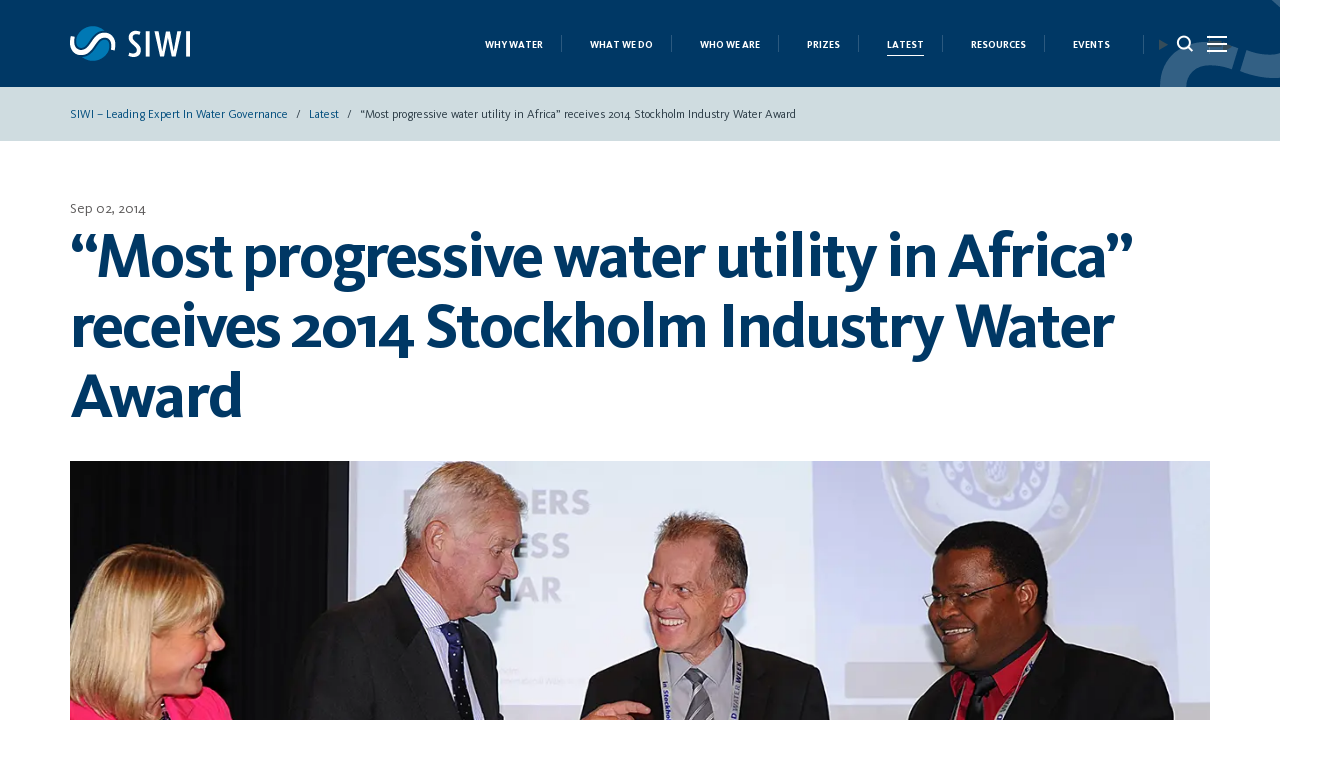

--- FILE ---
content_type: text/html; charset=UTF-8
request_url: https://siwi.org/latest/most-progressive-water-utility-in-africa-receives-2014-stockholm-industry-water-award-2/
body_size: 111765
content:
<!DOCTYPE html>
<html lang="en-US">
<head>
	<meta charset="UTF-8" />
	<meta http-equiv="X-UA-Compatible" content="IE=edge">
	<meta name="viewport" content="width=device-width">
	<meta name="msapplication-TileColor" content="#ffffff">
	<meta name="msapplication-TileImage" content="/ms-icon-144x144.png">
	<meta name="theme-color" content="#ffffff">
	<meta http-equiv="Cache-Control" content="max-age=36000000, must-revalidate"/>

	<link rel="apple-touch-icon" sizes="180x180" href="https://siwi.org/wp-content/themes/siwiorgpllwcag/assets/img/favicon/apple-touch-icon.png">
	<link rel="icon" type="image/png" sizes="32x32" href="https://siwi.org/wp-content/themes/siwiorgpllwcag/assets/img/favicon/favicon-32x32.png">
	<link rel="icon" type="image/png" sizes="16x16" href="https://siwi.org/wp-content/themes/siwiorgpllwcag/assets/img/favicon/favicon-16x16.png">
	<!-- <link rel="manifest" href="/assets/img/favicon/site.webmanifest"> -->
	
	<style>
@font-face{font-family:KievitWeb;src:url("https://siwi.org/wp-content/themes/siwiorgpllwcag/assets/fonts/KievitProLight.woff2") format("woff2"),url("https://siwi.org/wp-content/themes/siwiorgpllwcag/assets/fonts/KievitProLight.woff") format("woff"),url("https://siwi.org/wp-content/themes/siwiorgpllwcag/assets/fonts/KievitProLight.ttf") format("truetype");font-weight:300;font-style:normal;font-display:swap}@font-face{font-family:KievitWeb;src:url("https://siwi.org/wp-content/themes/siwiorgpllwcag/assets/fonts/KievitProRegular.woff2") format("woff2"),url("https://siwi.org/wp-content/themes/siwiorgpllwcag/assets/fonts/KievitProRegular.woff") format("woff"),url("https://siwi.org/wp-content/themes/siwiorgpllwcag/assets/fonts/KievitProRegular.ttf") format("truetype");font-weight:400;font-style:normal;font-display:swap}@font-face{font-family:KievitWeb;src:url("https://siwi.org/wp-content/themes/siwiorgpllwcag/assets/fonts/KievitProBold.woff2") format("woff2"),url("https://siwi.org/wp-content/themes/siwiorgpllwcag/assets/fonts/KievitProBold.woff") format("woff"),url("https://siwi.org/wp-content/themes/siwiorgpllwcag/assets/fonts/KievitProBold.ttf") format("truetype");font-weight:700;font-style:normal;font-display:swap}@font-face{font-family:KievitWeb;src:url("https://siwi.org/wp-content/themes/siwiorgpllwcag/assets/fonts/Kievit-Medium.woff2") format("woff2"),url("https://siwi.org/wp-content/themes/siwiorgpllwcag/assets/fonts/Kievit-Medium.woff") format("woff"),url("https://siwi.org/wp-content/themes/siwiorgpllwcag/assets/fonts/Kievit-Medium.ttf") format("truetype");font-weight:600;font-style:normal;font-display:swap}@font-face{font-family:KievitWeb;src:url("https://siwi.org/wp-content/themes/siwiorgpllwcag/assets/fonts/KievitOT-Book.woff2") format("woff2"),url("https://siwi.org/wp-content/themes/siwiorgpllwcag/assets/fonts/KievitOT-Book.woff") format("woff"),url("https://siwi.org/wp-content/themes/siwiorgpllwcag/assets/fonts/KievitOT-Book.ttf") format("truetype");font-weight:500;font-style:normal;font-display:swap}@font-face{font-family:agaramond;src:url("https://siwi.org/wp-content/themes/siwiorgpllwcag/assets/fonts/agaramondpro-regular-webfont.woff2") format("woff2"),url("https://siwi.org/wp-content/themes/siwiorgpllwcag/assets/fonts/agaramondpro-regular-webfont.woff") format("woff"),url("https://siwi.org/wp-content/themes/siwiorgpllwcag/assets/fonts/agaramondpro-regular-webfont.ttf") format("truetype");font-weight:400;font-style:normal;font-display:swap}@font-face{font-family:agaramond;src:url("https://siwi.org/wp-content/themes/siwiorgpllwcag/assets/fonts/AGaramondPro-Bold.woff2") format("woff2"),url("https://siwi.org/wp-content/themes/siwiorgpllwcag/assets/fonts/AGaramondPro-Bold.woff") format("woff"),url("https://siwi.org/wp-content/themes/siwiorgpllwcag/assets/fonts/AGaramondPro-Bold.ttf") format("truetype");font-weight:700;font-style:normal;font-display:swap}@font-face{font-family:agaramond;src:url("https://siwi.org/wp-content/themes/siwiorgpllwcag/assets/fonts/AGaramondPro-Italic.woff2") format("woff2"),url("https://siwi.org/wp-content/themes/siwiorgpllwcag/assets/fonts/AGaramondPro-Italic.woff") format("woff"),url("https://siwi.org/wp-content/themes/siwiorgpllwcag/assets/fonts/AGaramondPro-Italic.ttf") format("truetype");font-weight:400;font-style:italic;font-display:swap}.text-left{text-align:left}.text-right{text-align:right}.text-center{text-align:center}.text-justify{text-align:justify}.text-nowrap{white-space:nowrap}.text-lowercase{text-transform:lowercase}.text-uppercase{text-transform:uppercase}.text-capitalize{text-transform:capitalize}.no-gutter [class*='col-']{padding-right:0;padding-left:0}.sr-only{position:absolute;width:1px;height:1px;margin:-1px;padding:0;overflow:hidden;clip:rect(0, 0, 0, 0);border:0}.img-responsive{display:block;max-width:100%;height:auto}.trs,.has-issue-keywords,.content-block .content a.btn-witharrow-round:after,.btn-witharrow-round:after,.component--related-block.has-event_description .d-flex .show_list_list a.bluelink{-webkit-transition:all 0.3s linear;transition:all 0.3s linear}/*! sanitize.css v5.0.0 | CC0 License | github.com/jonathantneal/sanitize.css */*,::before,::after{background-repeat:no-repeat;-webkit-box-sizing:inherit;box-sizing:inherit}::before,::after{text-decoration:inherit;vertical-align:inherit}html{-webkit-box-sizing:border-box;box-sizing:border-box;cursor:default;-ms-text-size-adjust:100%;-webkit-text-size-adjust:100%}article,aside,footer,header,nav,section{display:block}body{margin:0}h1{font-size:2em;margin:.67em 0}figcaption,figure,main{display:block}figure{margin:1em 40px}hr{-webkit-box-sizing:content-box;box-sizing:content-box;height:0;overflow:visible}nav ol,nav ul{list-style:none}pre{font-family:monospace, monospace;font-size:1em}a{background-color:transparent;-webkit-text-decoration-skip:objects}abbr[title]{border-bottom:none;text-decoration:underline;-webkit-text-decoration:underline dotted;text-decoration:underline dotted}b,strong{font-weight:inherit}b,strong{font-weight:bolder}code,kbd,samp{font-family:monospace, monospace;font-size:1em}dfn{font-style:italic}mark{background-color:#ffff00;color:#000000}small{font-size:80%}sub,sup{font-size:75%;line-height:0;position:relative;vertical-align:baseline}sub{bottom:-.25em}sup{top:-.5em}::-moz-selection{background-color:#b3d4fc;color:#000000;text-shadow:none}::selection{background-color:#b3d4fc;color:#000000;text-shadow:none}audio,canvas,iframe,img,svg,video{vertical-align:middle}audio,video{display:inline-block}audio:not([controls]){display:none;height:0}img{border-style:none}svg{fill:currentColor}svg:not(:root){overflow:hidden}table{border-collapse:collapse}button,input,optgroup,select,textarea{margin:0}button,input,select,textarea{background-color:transparent;color:inherit;font-size:inherit;line-height:inherit}button,input{overflow:visible}button,select{text-transform:none}button,html [type="button"],[type="reset"],[type="submit"]{-webkit-appearance:button}button::-moz-focus-inner,[type="button"]::-moz-focus-inner,[type="reset"]::-moz-focus-inner,[type="submit"]::-moz-focus-inner{border-style:none;padding:0}button:-moz-focusring,[type="button"]:-moz-focusring,[type="reset"]:-moz-focusring,[type="submit"]:-moz-focusring{outline:1px dotted ButtonText}legend{-webkit-box-sizing:border-box;box-sizing:border-box;color:inherit;display:table;max-width:100%;padding:0;white-space:normal}progress{display:inline-block;vertical-align:baseline}textarea{overflow:auto;resize:vertical}[type="checkbox"],[type="radio"]{-webkit-box-sizing:border-box;box-sizing:border-box;padding:0}[type="number"]::-webkit-inner-spin-button,[type="number"]::-webkit-outer-spin-button{height:auto}[type="search"]{-webkit-appearance:textfield;outline-offset:-2px}[type="search"]::-webkit-search-cancel-button,[type="search"]::-webkit-search-decoration{-webkit-appearance:none}::-webkit-file-upload-button{-webkit-appearance:button;font:inherit}details,menu{display:block}summary{display:list-item}canvas{display:inline-block}template{display:none}a,area,button,input,label,select,summary,textarea,[tabindex]{-ms-touch-action:manipulation;touch-action:manipulation}[hidden]{display:none}[aria-busy="true"]{cursor:progress}[aria-controls]{cursor:pointer}[aria-hidden="false"][hidden]:not(:focus){clip:rect(0, 0, 0, 0);display:inherit;position:absolute}[aria-disabled]{cursor:default}:root{-webkit-font-smoothing:antialiased;-moz-font-smoothing:antialiased;text-rendering:optimizeLegibility;-moz-osx-font-smoothing:grayscale}ul,ol{list-style-type:none}a:hover,a:active,a:focus{outline:0}*:focus{outline:none}em,i{font-style:italic}.screen-reader-text{position:absolute;left:-1000em}[type="search"]{-webkit-box-sizing:border-box;box-sizing:border-box}table{width:100%}*{margin:0;padding:0}.container,.container-fluid,.container-sm,.container-md,.container-lg,.container-xl,.container-xxl{width:100%;padding-right:15px;padding-left:15px;margin-right:auto;margin-left:auto}@media (min-width: 576px){.container,.container-sm{max-width:540px}}@media (min-width: 768px){.container,.container-sm,.container-md{max-width:720px}}@media (min-width: 992px){.container,.container-sm,.container-md,.container-lg{max-width:960px}}@media (min-width: 1200px){.container,.container-sm,.container-md,.container-lg,.container-xl{max-width:1200px}}@media (min-width: 1400px){.container,.container-sm,.container-md,.container-lg,.container-xl,.container-xxl{max-width:1400px}}.row{display:-webkit-box;display:-webkit-flex;display:-ms-flexbox;display:flex;-webkit-flex-wrap:wrap;-ms-flex-wrap:wrap;flex-wrap:wrap;margin-right:-15px;margin-left:-15px}.no-gutters{margin-right:0;margin-left:0}.no-gutters>.col,.no-gutters>[class*="col-"]{padding-right:0;padding-left:0}.col-1,.col-2,.col-3,.col-4,.col-5,.col-6,.col-7,.col-8,.col-9,.col-10,.col-11,.col-12,.col,.col-auto,.col-sm-1,.col-sm-2,.col-sm-3,.col-sm-4,.col-sm-5,.col-sm-6,.col-sm-7,.col-sm-8,.col-sm-9,.col-sm-10,.col-sm-11,.col-sm-12,.col-sm,.col-sm-auto,.col-md-1,.col-md-2,.col-md-3,.col-md-4,.col-md-5,.col-md-6,.col-md-7,.col-md-8,.col-md-9,.col-md-10,.col-md-11,.col-md-12,.col-md,.col-md-auto,.col-lg-1,.col-lg-2,.col-lg-3,.col-lg-4,.col-lg-5,.col-lg-6,.col-lg-7,.col-lg-8,.col-lg-9,.col-lg-10,.col-lg-11,.col-lg-12,.col-lg,.col-lg-auto,.col-xl-1,.col-xl-2,.col-xl-3,.col-xl-4,.col-xl-5,.col-xl-6,.col-xl-7,.col-xl-8,.col-xl-9,.col-xl-10,.col-xl-11,.col-xl-12,.col-xl,.col-xl-auto,.col-xxl-1,.col-xxl-2,.col-xxl-3,.col-xxl-4,.col-xxl-5,.col-xxl-6,.col-xxl-7,.col-xxl-8,.col-xxl-9,.col-xxl-10,.col-xxl-11,.col-xxl-12,.col-xxl,.col-xxl-auto{position:relative;width:100%;padding-right:15px;padding-left:15px}.col{-webkit-flex-basis:0;-ms-flex-preferred-size:0;flex-basis:0;-webkit-box-flex:1;-webkit-flex-grow:1;-ms-flex-positive:1;flex-grow:1;max-width:100%}.row-cols-1>*{-webkit-box-flex:0;-webkit-flex:0 0 100%;-ms-flex:0 0 100%;flex:0 0 100%;max-width:100%}.row-cols-2>*{-webkit-box-flex:0;-webkit-flex:0 0 50%;-ms-flex:0 0 50%;flex:0 0 50%;max-width:50%}.row-cols-3>*{-webkit-box-flex:0;-webkit-flex:0 0 33.3333333333%;-ms-flex:0 0 33.3333333333%;flex:0 0 33.3333333333%;max-width:33.3333333333%}.row-cols-4>*{-webkit-box-flex:0;-webkit-flex:0 0 25%;-ms-flex:0 0 25%;flex:0 0 25%;max-width:25%}.row-cols-5>*{-webkit-box-flex:0;-webkit-flex:0 0 20%;-ms-flex:0 0 20%;flex:0 0 20%;max-width:20%}.row-cols-6>*{-webkit-box-flex:0;-webkit-flex:0 0 16.6666666667%;-ms-flex:0 0 16.6666666667%;flex:0 0 16.6666666667%;max-width:16.6666666667%}.col-auto{-webkit-box-flex:0;-webkit-flex:0 0 auto;-ms-flex:0 0 auto;flex:0 0 auto;width:auto;max-width:100%}.col-1{-webkit-box-flex:0;-webkit-flex:0 0 8.33333333%;-ms-flex:0 0 8.33333333%;flex:0 0 8.33333333%;max-width:8.33333333%}.col-2{-webkit-box-flex:0;-webkit-flex:0 0 16.66666667%;-ms-flex:0 0 16.66666667%;flex:0 0 16.66666667%;max-width:16.66666667%}.col-3{-webkit-box-flex:0;-webkit-flex:0 0 25%;-ms-flex:0 0 25%;flex:0 0 25%;max-width:25%}.col-4{-webkit-box-flex:0;-webkit-flex:0 0 33.33333333%;-ms-flex:0 0 33.33333333%;flex:0 0 33.33333333%;max-width:33.33333333%}.col-5{-webkit-box-flex:0;-webkit-flex:0 0 41.66666667%;-ms-flex:0 0 41.66666667%;flex:0 0 41.66666667%;max-width:41.66666667%}.col-6{-webkit-box-flex:0;-webkit-flex:0 0 50%;-ms-flex:0 0 50%;flex:0 0 50%;max-width:50%}.col-7{-webkit-box-flex:0;-webkit-flex:0 0 58.33333333%;-ms-flex:0 0 58.33333333%;flex:0 0 58.33333333%;max-width:58.33333333%}.col-8{-webkit-box-flex:0;-webkit-flex:0 0 66.66666667%;-ms-flex:0 0 66.66666667%;flex:0 0 66.66666667%;max-width:66.66666667%}.col-9{-webkit-box-flex:0;-webkit-flex:0 0 75%;-ms-flex:0 0 75%;flex:0 0 75%;max-width:75%}.col-10{-webkit-box-flex:0;-webkit-flex:0 0 83.33333333%;-ms-flex:0 0 83.33333333%;flex:0 0 83.33333333%;max-width:83.33333333%}.col-11{-webkit-box-flex:0;-webkit-flex:0 0 91.66666667%;-ms-flex:0 0 91.66666667%;flex:0 0 91.66666667%;max-width:91.66666667%}.col-12{-webkit-box-flex:0;-webkit-flex:0 0 100%;-ms-flex:0 0 100%;flex:0 0 100%;max-width:100%}.order-first{-webkit-box-ordinal-group:0;-webkit-order:-1;-ms-flex-order:-1;order:-1}.order-last{-webkit-box-ordinal-group:14;-webkit-order:13;-ms-flex-order:13;order:13}.order-0{-webkit-box-ordinal-group:1;-webkit-order:0;-ms-flex-order:0;order:0}.order-1{-webkit-box-ordinal-group:2;-webkit-order:1;-ms-flex-order:1;order:1}.order-2{-webkit-box-ordinal-group:3;-webkit-order:2;-ms-flex-order:2;order:2}.order-3{-webkit-box-ordinal-group:4;-webkit-order:3;-ms-flex-order:3;order:3}.order-4{-webkit-box-ordinal-group:5;-webkit-order:4;-ms-flex-order:4;order:4}.order-5{-webkit-box-ordinal-group:6;-webkit-order:5;-ms-flex-order:5;order:5}.order-6{-webkit-box-ordinal-group:7;-webkit-order:6;-ms-flex-order:6;order:6}.order-7{-webkit-box-ordinal-group:8;-webkit-order:7;-ms-flex-order:7;order:7}.order-8{-webkit-box-ordinal-group:9;-webkit-order:8;-ms-flex-order:8;order:8}.order-9{-webkit-box-ordinal-group:10;-webkit-order:9;-ms-flex-order:9;order:9}.order-10{-webkit-box-ordinal-group:11;-webkit-order:10;-ms-flex-order:10;order:10}.order-11{-webkit-box-ordinal-group:12;-webkit-order:11;-ms-flex-order:11;order:11}.order-12{-webkit-box-ordinal-group:13;-webkit-order:12;-ms-flex-order:12;order:12}.offset-1{margin-left:8.33333333%}.offset-2{margin-left:16.66666667%}.offset-3{margin-left:25%}.offset-4{margin-left:33.33333333%}.offset-5{margin-left:41.66666667%}.offset-6{margin-left:50%}.offset-7{margin-left:58.33333333%}.offset-8{margin-left:66.66666667%}.offset-9{margin-left:75%}.offset-10{margin-left:83.33333333%}.offset-11{margin-left:91.66666667%}@media (min-width: 576px){.col-sm{-webkit-flex-basis:0;-ms-flex-preferred-size:0;flex-basis:0;-webkit-box-flex:1;-webkit-flex-grow:1;-ms-flex-positive:1;flex-grow:1;max-width:100%}.row-cols-sm-1>*{-webkit-box-flex:0;-webkit-flex:0 0 100%;-ms-flex:0 0 100%;flex:0 0 100%;max-width:100%}.row-cols-sm-2>*{-webkit-box-flex:0;-webkit-flex:0 0 50%;-ms-flex:0 0 50%;flex:0 0 50%;max-width:50%}.row-cols-sm-3>*{-webkit-box-flex:0;-webkit-flex:0 0 33.3333333333%;-ms-flex:0 0 33.3333333333%;flex:0 0 33.3333333333%;max-width:33.3333333333%}.row-cols-sm-4>*{-webkit-box-flex:0;-webkit-flex:0 0 25%;-ms-flex:0 0 25%;flex:0 0 25%;max-width:25%}.row-cols-sm-5>*{-webkit-box-flex:0;-webkit-flex:0 0 20%;-ms-flex:0 0 20%;flex:0 0 20%;max-width:20%}.row-cols-sm-6>*{-webkit-box-flex:0;-webkit-flex:0 0 16.6666666667%;-ms-flex:0 0 16.6666666667%;flex:0 0 16.6666666667%;max-width:16.6666666667%}.col-sm-auto{-webkit-box-flex:0;-webkit-flex:0 0 auto;-ms-flex:0 0 auto;flex:0 0 auto;width:auto;max-width:100%}.col-sm-1{-webkit-box-flex:0;-webkit-flex:0 0 8.33333333%;-ms-flex:0 0 8.33333333%;flex:0 0 8.33333333%;max-width:8.33333333%}.col-sm-2{-webkit-box-flex:0;-webkit-flex:0 0 16.66666667%;-ms-flex:0 0 16.66666667%;flex:0 0 16.66666667%;max-width:16.66666667%}.col-sm-3{-webkit-box-flex:0;-webkit-flex:0 0 25%;-ms-flex:0 0 25%;flex:0 0 25%;max-width:25%}.col-sm-4{-webkit-box-flex:0;-webkit-flex:0 0 33.33333333%;-ms-flex:0 0 33.33333333%;flex:0 0 33.33333333%;max-width:33.33333333%}.col-sm-5{-webkit-box-flex:0;-webkit-flex:0 0 41.66666667%;-ms-flex:0 0 41.66666667%;flex:0 0 41.66666667%;max-width:41.66666667%}.col-sm-6{-webkit-box-flex:0;-webkit-flex:0 0 50%;-ms-flex:0 0 50%;flex:0 0 50%;max-width:50%}.col-sm-7{-webkit-box-flex:0;-webkit-flex:0 0 58.33333333%;-ms-flex:0 0 58.33333333%;flex:0 0 58.33333333%;max-width:58.33333333%}.col-sm-8{-webkit-box-flex:0;-webkit-flex:0 0 66.66666667%;-ms-flex:0 0 66.66666667%;flex:0 0 66.66666667%;max-width:66.66666667%}.col-sm-9{-webkit-box-flex:0;-webkit-flex:0 0 75%;-ms-flex:0 0 75%;flex:0 0 75%;max-width:75%}.col-sm-10{-webkit-box-flex:0;-webkit-flex:0 0 83.33333333%;-ms-flex:0 0 83.33333333%;flex:0 0 83.33333333%;max-width:83.33333333%}.col-sm-11{-webkit-box-flex:0;-webkit-flex:0 0 91.66666667%;-ms-flex:0 0 91.66666667%;flex:0 0 91.66666667%;max-width:91.66666667%}.col-sm-12{-webkit-box-flex:0;-webkit-flex:0 0 100%;-ms-flex:0 0 100%;flex:0 0 100%;max-width:100%}.order-sm-first{-webkit-box-ordinal-group:0;-webkit-order:-1;-ms-flex-order:-1;order:-1}.order-sm-last{-webkit-box-ordinal-group:14;-webkit-order:13;-ms-flex-order:13;order:13}.order-sm-0{-webkit-box-ordinal-group:1;-webkit-order:0;-ms-flex-order:0;order:0}.order-sm-1{-webkit-box-ordinal-group:2;-webkit-order:1;-ms-flex-order:1;order:1}.order-sm-2{-webkit-box-ordinal-group:3;-webkit-order:2;-ms-flex-order:2;order:2}.order-sm-3{-webkit-box-ordinal-group:4;-webkit-order:3;-ms-flex-order:3;order:3}.order-sm-4{-webkit-box-ordinal-group:5;-webkit-order:4;-ms-flex-order:4;order:4}.order-sm-5{-webkit-box-ordinal-group:6;-webkit-order:5;-ms-flex-order:5;order:5}.order-sm-6{-webkit-box-ordinal-group:7;-webkit-order:6;-ms-flex-order:6;order:6}.order-sm-7{-webkit-box-ordinal-group:8;-webkit-order:7;-ms-flex-order:7;order:7}.order-sm-8{-webkit-box-ordinal-group:9;-webkit-order:8;-ms-flex-order:8;order:8}.order-sm-9{-webkit-box-ordinal-group:10;-webkit-order:9;-ms-flex-order:9;order:9}.order-sm-10{-webkit-box-ordinal-group:11;-webkit-order:10;-ms-flex-order:10;order:10}.order-sm-11{-webkit-box-ordinal-group:12;-webkit-order:11;-ms-flex-order:11;order:11}.order-sm-12{-webkit-box-ordinal-group:13;-webkit-order:12;-ms-flex-order:12;order:12}.offset-sm-0{margin-left:0}.offset-sm-1{margin-left:8.33333333%}.offset-sm-2{margin-left:16.66666667%}.offset-sm-3{margin-left:25%}.offset-sm-4{margin-left:33.33333333%}.offset-sm-5{margin-left:41.66666667%}.offset-sm-6{margin-left:50%}.offset-sm-7{margin-left:58.33333333%}.offset-sm-8{margin-left:66.66666667%}.offset-sm-9{margin-left:75%}.offset-sm-10{margin-left:83.33333333%}.offset-sm-11{margin-left:91.66666667%}}@media (min-width: 768px){.col-md{-webkit-flex-basis:0;-ms-flex-preferred-size:0;flex-basis:0;-webkit-box-flex:1;-webkit-flex-grow:1;-ms-flex-positive:1;flex-grow:1;max-width:100%}.row-cols-md-1>*{-webkit-box-flex:0;-webkit-flex:0 0 100%;-ms-flex:0 0 100%;flex:0 0 100%;max-width:100%}.row-cols-md-2>*{-webkit-box-flex:0;-webkit-flex:0 0 50%;-ms-flex:0 0 50%;flex:0 0 50%;max-width:50%}.row-cols-md-3>*{-webkit-box-flex:0;-webkit-flex:0 0 33.3333333333%;-ms-flex:0 0 33.3333333333%;flex:0 0 33.3333333333%;max-width:33.3333333333%}.row-cols-md-4>*{-webkit-box-flex:0;-webkit-flex:0 0 25%;-ms-flex:0 0 25%;flex:0 0 25%;max-width:25%}.row-cols-md-5>*{-webkit-box-flex:0;-webkit-flex:0 0 20%;-ms-flex:0 0 20%;flex:0 0 20%;max-width:20%}.row-cols-md-6>*{-webkit-box-flex:0;-webkit-flex:0 0 16.6666666667%;-ms-flex:0 0 16.6666666667%;flex:0 0 16.6666666667%;max-width:16.6666666667%}.col-md-auto{-webkit-box-flex:0;-webkit-flex:0 0 auto;-ms-flex:0 0 auto;flex:0 0 auto;width:auto;max-width:100%}.col-md-1{-webkit-box-flex:0;-webkit-flex:0 0 8.33333333%;-ms-flex:0 0 8.33333333%;flex:0 0 8.33333333%;max-width:8.33333333%}.col-md-2{-webkit-box-flex:0;-webkit-flex:0 0 16.66666667%;-ms-flex:0 0 16.66666667%;flex:0 0 16.66666667%;max-width:16.66666667%}.col-md-3{-webkit-box-flex:0;-webkit-flex:0 0 25%;-ms-flex:0 0 25%;flex:0 0 25%;max-width:25%}.col-md-4{-webkit-box-flex:0;-webkit-flex:0 0 33.33333333%;-ms-flex:0 0 33.33333333%;flex:0 0 33.33333333%;max-width:33.33333333%}.col-md-5{-webkit-box-flex:0;-webkit-flex:0 0 41.66666667%;-ms-flex:0 0 41.66666667%;flex:0 0 41.66666667%;max-width:41.66666667%}.col-md-6{-webkit-box-flex:0;-webkit-flex:0 0 50%;-ms-flex:0 0 50%;flex:0 0 50%;max-width:50%}.col-md-7{-webkit-box-flex:0;-webkit-flex:0 0 58.33333333%;-ms-flex:0 0 58.33333333%;flex:0 0 58.33333333%;max-width:58.33333333%}.col-md-8{-webkit-box-flex:0;-webkit-flex:0 0 66.66666667%;-ms-flex:0 0 66.66666667%;flex:0 0 66.66666667%;max-width:66.66666667%}.col-md-9{-webkit-box-flex:0;-webkit-flex:0 0 75%;-ms-flex:0 0 75%;flex:0 0 75%;max-width:75%}.col-md-10{-webkit-box-flex:0;-webkit-flex:0 0 83.33333333%;-ms-flex:0 0 83.33333333%;flex:0 0 83.33333333%;max-width:83.33333333%}.col-md-11{-webkit-box-flex:0;-webkit-flex:0 0 91.66666667%;-ms-flex:0 0 91.66666667%;flex:0 0 91.66666667%;max-width:91.66666667%}.col-md-12{-webkit-box-flex:0;-webkit-flex:0 0 100%;-ms-flex:0 0 100%;flex:0 0 100%;max-width:100%}.order-md-first{-webkit-box-ordinal-group:0;-webkit-order:-1;-ms-flex-order:-1;order:-1}.order-md-last{-webkit-box-ordinal-group:14;-webkit-order:13;-ms-flex-order:13;order:13}.order-md-0{-webkit-box-ordinal-group:1;-webkit-order:0;-ms-flex-order:0;order:0}.order-md-1{-webkit-box-ordinal-group:2;-webkit-order:1;-ms-flex-order:1;order:1}.order-md-2{-webkit-box-ordinal-group:3;-webkit-order:2;-ms-flex-order:2;order:2}.order-md-3{-webkit-box-ordinal-group:4;-webkit-order:3;-ms-flex-order:3;order:3}.order-md-4{-webkit-box-ordinal-group:5;-webkit-order:4;-ms-flex-order:4;order:4}.order-md-5{-webkit-box-ordinal-group:6;-webkit-order:5;-ms-flex-order:5;order:5}.order-md-6{-webkit-box-ordinal-group:7;-webkit-order:6;-ms-flex-order:6;order:6}.order-md-7{-webkit-box-ordinal-group:8;-webkit-order:7;-ms-flex-order:7;order:7}.order-md-8{-webkit-box-ordinal-group:9;-webkit-order:8;-ms-flex-order:8;order:8}.order-md-9{-webkit-box-ordinal-group:10;-webkit-order:9;-ms-flex-order:9;order:9}.order-md-10{-webkit-box-ordinal-group:11;-webkit-order:10;-ms-flex-order:10;order:10}.order-md-11{-webkit-box-ordinal-group:12;-webkit-order:11;-ms-flex-order:11;order:11}.order-md-12{-webkit-box-ordinal-group:13;-webkit-order:12;-ms-flex-order:12;order:12}.offset-md-0{margin-left:0}.offset-md-1{margin-left:8.33333333%}.offset-md-2{margin-left:16.66666667%}.offset-md-3{margin-left:25%}.offset-md-4{margin-left:33.33333333%}.offset-md-5{margin-left:41.66666667%}.offset-md-6{margin-left:50%}.offset-md-7{margin-left:58.33333333%}.offset-md-8{margin-left:66.66666667%}.offset-md-9{margin-left:75%}.offset-md-10{margin-left:83.33333333%}.offset-md-11{margin-left:91.66666667%}}@media (min-width: 992px){.col-lg{-webkit-flex-basis:0;-ms-flex-preferred-size:0;flex-basis:0;-webkit-box-flex:1;-webkit-flex-grow:1;-ms-flex-positive:1;flex-grow:1;max-width:100%}.row-cols-lg-1>*{-webkit-box-flex:0;-webkit-flex:0 0 100%;-ms-flex:0 0 100%;flex:0 0 100%;max-width:100%}.row-cols-lg-2>*{-webkit-box-flex:0;-webkit-flex:0 0 50%;-ms-flex:0 0 50%;flex:0 0 50%;max-width:50%}.row-cols-lg-3>*{-webkit-box-flex:0;-webkit-flex:0 0 33.3333333333%;-ms-flex:0 0 33.3333333333%;flex:0 0 33.3333333333%;max-width:33.3333333333%}.row-cols-lg-4>*{-webkit-box-flex:0;-webkit-flex:0 0 25%;-ms-flex:0 0 25%;flex:0 0 25%;max-width:25%}.row-cols-lg-5>*{-webkit-box-flex:0;-webkit-flex:0 0 20%;-ms-flex:0 0 20%;flex:0 0 20%;max-width:20%}.row-cols-lg-6>*{-webkit-box-flex:0;-webkit-flex:0 0 16.6666666667%;-ms-flex:0 0 16.6666666667%;flex:0 0 16.6666666667%;max-width:16.6666666667%}.col-lg-auto{-webkit-box-flex:0;-webkit-flex:0 0 auto;-ms-flex:0 0 auto;flex:0 0 auto;width:auto;max-width:100%}.col-lg-1{-webkit-box-flex:0;-webkit-flex:0 0 8.33333333%;-ms-flex:0 0 8.33333333%;flex:0 0 8.33333333%;max-width:8.33333333%}.col-lg-2{-webkit-box-flex:0;-webkit-flex:0 0 16.66666667%;-ms-flex:0 0 16.66666667%;flex:0 0 16.66666667%;max-width:16.66666667%}.col-lg-3{-webkit-box-flex:0;-webkit-flex:0 0 25%;-ms-flex:0 0 25%;flex:0 0 25%;max-width:25%}.col-lg-4{-webkit-box-flex:0;-webkit-flex:0 0 33.33333333%;-ms-flex:0 0 33.33333333%;flex:0 0 33.33333333%;max-width:33.33333333%}.col-lg-5{-webkit-box-flex:0;-webkit-flex:0 0 41.66666667%;-ms-flex:0 0 41.66666667%;flex:0 0 41.66666667%;max-width:41.66666667%}.col-lg-6{-webkit-box-flex:0;-webkit-flex:0 0 50%;-ms-flex:0 0 50%;flex:0 0 50%;max-width:50%}.col-lg-7{-webkit-box-flex:0;-webkit-flex:0 0 58.33333333%;-ms-flex:0 0 58.33333333%;flex:0 0 58.33333333%;max-width:58.33333333%}.col-lg-8{-webkit-box-flex:0;-webkit-flex:0 0 66.66666667%;-ms-flex:0 0 66.66666667%;flex:0 0 66.66666667%;max-width:66.66666667%}.col-lg-9{-webkit-box-flex:0;-webkit-flex:0 0 75%;-ms-flex:0 0 75%;flex:0 0 75%;max-width:75%}.col-lg-10{-webkit-box-flex:0;-webkit-flex:0 0 83.33333333%;-ms-flex:0 0 83.33333333%;flex:0 0 83.33333333%;max-width:83.33333333%}.col-lg-11{-webkit-box-flex:0;-webkit-flex:0 0 91.66666667%;-ms-flex:0 0 91.66666667%;flex:0 0 91.66666667%;max-width:91.66666667%}.col-lg-12{-webkit-box-flex:0;-webkit-flex:0 0 100%;-ms-flex:0 0 100%;flex:0 0 100%;max-width:100%}.order-lg-first{-webkit-box-ordinal-group:0;-webkit-order:-1;-ms-flex-order:-1;order:-1}.order-lg-last{-webkit-box-ordinal-group:14;-webkit-order:13;-ms-flex-order:13;order:13}.order-lg-0{-webkit-box-ordinal-group:1;-webkit-order:0;-ms-flex-order:0;order:0}.order-lg-1{-webkit-box-ordinal-group:2;-webkit-order:1;-ms-flex-order:1;order:1}.order-lg-2{-webkit-box-ordinal-group:3;-webkit-order:2;-ms-flex-order:2;order:2}.order-lg-3{-webkit-box-ordinal-group:4;-webkit-order:3;-ms-flex-order:3;order:3}.order-lg-4{-webkit-box-ordinal-group:5;-webkit-order:4;-ms-flex-order:4;order:4}.order-lg-5{-webkit-box-ordinal-group:6;-webkit-order:5;-ms-flex-order:5;order:5}.order-lg-6{-webkit-box-ordinal-group:7;-webkit-order:6;-ms-flex-order:6;order:6}.order-lg-7{-webkit-box-ordinal-group:8;-webkit-order:7;-ms-flex-order:7;order:7}.order-lg-8{-webkit-box-ordinal-group:9;-webkit-order:8;-ms-flex-order:8;order:8}.order-lg-9{-webkit-box-ordinal-group:10;-webkit-order:9;-ms-flex-order:9;order:9}.order-lg-10{-webkit-box-ordinal-group:11;-webkit-order:10;-ms-flex-order:10;order:10}.order-lg-11{-webkit-box-ordinal-group:12;-webkit-order:11;-ms-flex-order:11;order:11}.order-lg-12{-webkit-box-ordinal-group:13;-webkit-order:12;-ms-flex-order:12;order:12}.offset-lg-0{margin-left:0}.offset-lg-1{margin-left:8.33333333%}.offset-lg-2{margin-left:16.66666667%}.offset-lg-3{margin-left:25%}.offset-lg-4{margin-left:33.33333333%}.offset-lg-5{margin-left:41.66666667%}.offset-lg-6{margin-left:50%}.offset-lg-7{margin-left:58.33333333%}.offset-lg-8{margin-left:66.66666667%}.offset-lg-9{margin-left:75%}.offset-lg-10{margin-left:83.33333333%}.offset-lg-11{margin-left:91.66666667%}}@media (min-width: 1200px){.col-xl{-webkit-flex-basis:0;-ms-flex-preferred-size:0;flex-basis:0;-webkit-box-flex:1;-webkit-flex-grow:1;-ms-flex-positive:1;flex-grow:1;max-width:100%}.row-cols-xl-1>*{-webkit-box-flex:0;-webkit-flex:0 0 100%;-ms-flex:0 0 100%;flex:0 0 100%;max-width:100%}.row-cols-xl-2>*{-webkit-box-flex:0;-webkit-flex:0 0 50%;-ms-flex:0 0 50%;flex:0 0 50%;max-width:50%}.row-cols-xl-3>*{-webkit-box-flex:0;-webkit-flex:0 0 33.3333333333%;-ms-flex:0 0 33.3333333333%;flex:0 0 33.3333333333%;max-width:33.3333333333%}.row-cols-xl-4>*{-webkit-box-flex:0;-webkit-flex:0 0 25%;-ms-flex:0 0 25%;flex:0 0 25%;max-width:25%}.row-cols-xl-5>*{-webkit-box-flex:0;-webkit-flex:0 0 20%;-ms-flex:0 0 20%;flex:0 0 20%;max-width:20%}.row-cols-xl-6>*{-webkit-box-flex:0;-webkit-flex:0 0 16.6666666667%;-ms-flex:0 0 16.6666666667%;flex:0 0 16.6666666667%;max-width:16.6666666667%}.col-xl-auto{-webkit-box-flex:0;-webkit-flex:0 0 auto;-ms-flex:0 0 auto;flex:0 0 auto;width:auto;max-width:100%}.col-xl-1{-webkit-box-flex:0;-webkit-flex:0 0 8.33333333%;-ms-flex:0 0 8.33333333%;flex:0 0 8.33333333%;max-width:8.33333333%}.col-xl-2{-webkit-box-flex:0;-webkit-flex:0 0 16.66666667%;-ms-flex:0 0 16.66666667%;flex:0 0 16.66666667%;max-width:16.66666667%}.col-xl-3{-webkit-box-flex:0;-webkit-flex:0 0 25%;-ms-flex:0 0 25%;flex:0 0 25%;max-width:25%}.col-xl-4{-webkit-box-flex:0;-webkit-flex:0 0 33.33333333%;-ms-flex:0 0 33.33333333%;flex:0 0 33.33333333%;max-width:33.33333333%}.col-xl-5{-webkit-box-flex:0;-webkit-flex:0 0 41.66666667%;-ms-flex:0 0 41.66666667%;flex:0 0 41.66666667%;max-width:41.66666667%}.col-xl-6{-webkit-box-flex:0;-webkit-flex:0 0 50%;-ms-flex:0 0 50%;flex:0 0 50%;max-width:50%}.col-xl-7{-webkit-box-flex:0;-webkit-flex:0 0 58.33333333%;-ms-flex:0 0 58.33333333%;flex:0 0 58.33333333%;max-width:58.33333333%}.col-xl-8{-webkit-box-flex:0;-webkit-flex:0 0 66.66666667%;-ms-flex:0 0 66.66666667%;flex:0 0 66.66666667%;max-width:66.66666667%}.col-xl-9{-webkit-box-flex:0;-webkit-flex:0 0 75%;-ms-flex:0 0 75%;flex:0 0 75%;max-width:75%}.col-xl-10{-webkit-box-flex:0;-webkit-flex:0 0 83.33333333%;-ms-flex:0 0 83.33333333%;flex:0 0 83.33333333%;max-width:83.33333333%}.col-xl-11{-webkit-box-flex:0;-webkit-flex:0 0 91.66666667%;-ms-flex:0 0 91.66666667%;flex:0 0 91.66666667%;max-width:91.66666667%}.col-xl-12{-webkit-box-flex:0;-webkit-flex:0 0 100%;-ms-flex:0 0 100%;flex:0 0 100%;max-width:100%}.order-xl-first{-webkit-box-ordinal-group:0;-webkit-order:-1;-ms-flex-order:-1;order:-1}.order-xl-last{-webkit-box-ordinal-group:14;-webkit-order:13;-ms-flex-order:13;order:13}.order-xl-0{-webkit-box-ordinal-group:1;-webkit-order:0;-ms-flex-order:0;order:0}.order-xl-1{-webkit-box-ordinal-group:2;-webkit-order:1;-ms-flex-order:1;order:1}.order-xl-2{-webkit-box-ordinal-group:3;-webkit-order:2;-ms-flex-order:2;order:2}.order-xl-3{-webkit-box-ordinal-group:4;-webkit-order:3;-ms-flex-order:3;order:3}.order-xl-4{-webkit-box-ordinal-group:5;-webkit-order:4;-ms-flex-order:4;order:4}.order-xl-5{-webkit-box-ordinal-group:6;-webkit-order:5;-ms-flex-order:5;order:5}.order-xl-6{-webkit-box-ordinal-group:7;-webkit-order:6;-ms-flex-order:6;order:6}.order-xl-7{-webkit-box-ordinal-group:8;-webkit-order:7;-ms-flex-order:7;order:7}.order-xl-8{-webkit-box-ordinal-group:9;-webkit-order:8;-ms-flex-order:8;order:8}.order-xl-9{-webkit-box-ordinal-group:10;-webkit-order:9;-ms-flex-order:9;order:9}.order-xl-10{-webkit-box-ordinal-group:11;-webkit-order:10;-ms-flex-order:10;order:10}.order-xl-11{-webkit-box-ordinal-group:12;-webkit-order:11;-ms-flex-order:11;order:11}.order-xl-12{-webkit-box-ordinal-group:13;-webkit-order:12;-ms-flex-order:12;order:12}.offset-xl-0{margin-left:0}.offset-xl-1{margin-left:8.33333333%}.offset-xl-2{margin-left:16.66666667%}.offset-xl-3{margin-left:25%}.offset-xl-4{margin-left:33.33333333%}.offset-xl-5{margin-left:41.66666667%}.offset-xl-6{margin-left:50%}.offset-xl-7{margin-left:58.33333333%}.offset-xl-8{margin-left:66.66666667%}.offset-xl-9{margin-left:75%}.offset-xl-10{margin-left:83.33333333%}.offset-xl-11{margin-left:91.66666667%}}@media (min-width: 1400px){.col-xxl{-webkit-flex-basis:0;-ms-flex-preferred-size:0;flex-basis:0;-webkit-box-flex:1;-webkit-flex-grow:1;-ms-flex-positive:1;flex-grow:1;max-width:100%}.row-cols-xxl-1>*{-webkit-box-flex:0;-webkit-flex:0 0 100%;-ms-flex:0 0 100%;flex:0 0 100%;max-width:100%}.row-cols-xxl-2>*{-webkit-box-flex:0;-webkit-flex:0 0 50%;-ms-flex:0 0 50%;flex:0 0 50%;max-width:50%}.row-cols-xxl-3>*{-webkit-box-flex:0;-webkit-flex:0 0 33.3333333333%;-ms-flex:0 0 33.3333333333%;flex:0 0 33.3333333333%;max-width:33.3333333333%}.row-cols-xxl-4>*{-webkit-box-flex:0;-webkit-flex:0 0 25%;-ms-flex:0 0 25%;flex:0 0 25%;max-width:25%}.row-cols-xxl-5>*{-webkit-box-flex:0;-webkit-flex:0 0 20%;-ms-flex:0 0 20%;flex:0 0 20%;max-width:20%}.row-cols-xxl-6>*{-webkit-box-flex:0;-webkit-flex:0 0 16.6666666667%;-ms-flex:0 0 16.6666666667%;flex:0 0 16.6666666667%;max-width:16.6666666667%}.col-xxl-auto{-webkit-box-flex:0;-webkit-flex:0 0 auto;-ms-flex:0 0 auto;flex:0 0 auto;width:auto;max-width:100%}.col-xxl-1{-webkit-box-flex:0;-webkit-flex:0 0 8.33333333%;-ms-flex:0 0 8.33333333%;flex:0 0 8.33333333%;max-width:8.33333333%}.col-xxl-2{-webkit-box-flex:0;-webkit-flex:0 0 16.66666667%;-ms-flex:0 0 16.66666667%;flex:0 0 16.66666667%;max-width:16.66666667%}.col-xxl-3{-webkit-box-flex:0;-webkit-flex:0 0 25%;-ms-flex:0 0 25%;flex:0 0 25%;max-width:25%}.col-xxl-4{-webkit-box-flex:0;-webkit-flex:0 0 33.33333333%;-ms-flex:0 0 33.33333333%;flex:0 0 33.33333333%;max-width:33.33333333%}.col-xxl-5{-webkit-box-flex:0;-webkit-flex:0 0 41.66666667%;-ms-flex:0 0 41.66666667%;flex:0 0 41.66666667%;max-width:41.66666667%}.col-xxl-6{-webkit-box-flex:0;-webkit-flex:0 0 50%;-ms-flex:0 0 50%;flex:0 0 50%;max-width:50%}.col-xxl-7{-webkit-box-flex:0;-webkit-flex:0 0 58.33333333%;-ms-flex:0 0 58.33333333%;flex:0 0 58.33333333%;max-width:58.33333333%}.col-xxl-8{-webkit-box-flex:0;-webkit-flex:0 0 66.66666667%;-ms-flex:0 0 66.66666667%;flex:0 0 66.66666667%;max-width:66.66666667%}.col-xxl-9{-webkit-box-flex:0;-webkit-flex:0 0 75%;-ms-flex:0 0 75%;flex:0 0 75%;max-width:75%}.col-xxl-10{-webkit-box-flex:0;-webkit-flex:0 0 83.33333333%;-ms-flex:0 0 83.33333333%;flex:0 0 83.33333333%;max-width:83.33333333%}.col-xxl-11{-webkit-box-flex:0;-webkit-flex:0 0 91.66666667%;-ms-flex:0 0 91.66666667%;flex:0 0 91.66666667%;max-width:91.66666667%}.col-xxl-12{-webkit-box-flex:0;-webkit-flex:0 0 100%;-ms-flex:0 0 100%;flex:0 0 100%;max-width:100%}.order-xxl-first{-webkit-box-ordinal-group:0;-webkit-order:-1;-ms-flex-order:-1;order:-1}.order-xxl-last{-webkit-box-ordinal-group:14;-webkit-order:13;-ms-flex-order:13;order:13}.order-xxl-0{-webkit-box-ordinal-group:1;-webkit-order:0;-ms-flex-order:0;order:0}.order-xxl-1{-webkit-box-ordinal-group:2;-webkit-order:1;-ms-flex-order:1;order:1}.order-xxl-2{-webkit-box-ordinal-group:3;-webkit-order:2;-ms-flex-order:2;order:2}.order-xxl-3{-webkit-box-ordinal-group:4;-webkit-order:3;-ms-flex-order:3;order:3}.order-xxl-4{-webkit-box-ordinal-group:5;-webkit-order:4;-ms-flex-order:4;order:4}.order-xxl-5{-webkit-box-ordinal-group:6;-webkit-order:5;-ms-flex-order:5;order:5}.order-xxl-6{-webkit-box-ordinal-group:7;-webkit-order:6;-ms-flex-order:6;order:6}.order-xxl-7{-webkit-box-ordinal-group:8;-webkit-order:7;-ms-flex-order:7;order:7}.order-xxl-8{-webkit-box-ordinal-group:9;-webkit-order:8;-ms-flex-order:8;order:8}.order-xxl-9{-webkit-box-ordinal-group:10;-webkit-order:9;-ms-flex-order:9;order:9}.order-xxl-10{-webkit-box-ordinal-group:11;-webkit-order:10;-ms-flex-order:10;order:10}.order-xxl-11{-webkit-box-ordinal-group:12;-webkit-order:11;-ms-flex-order:11;order:11}.order-xxl-12{-webkit-box-ordinal-group:13;-webkit-order:12;-ms-flex-order:12;order:12}.offset-xxl-0{margin-left:0}.offset-xxl-1{margin-left:8.33333333%}.offset-xxl-2{margin-left:16.66666667%}.offset-xxl-3{margin-left:25%}.offset-xxl-4{margin-left:33.33333333%}.offset-xxl-5{margin-left:41.66666667%}.offset-xxl-6{margin-left:50%}.offset-xxl-7{margin-left:58.33333333%}.offset-xxl-8{margin-left:66.66666667%}.offset-xxl-9{margin-left:75%}.offset-xxl-10{margin-left:83.33333333%}.offset-xxl-11{margin-left:91.66666667%}}.table{width:100%;margin-bottom:1rem;color:#212529}.table th,.table td{padding:.75rem;vertical-align:top;border-top:1px solid #dee2e6}.table thead th{vertical-align:bottom;border-bottom:2px solid #dee2e6}.table tbody+tbody{border-top:2px solid #dee2e6}.table-sm th,.table-sm td{padding:.3rem}.table-bordered{border:1px solid #dee2e6}.table-bordered th,.table-bordered td{border:1px solid #dee2e6}.table-bordered thead th,.table-bordered thead td{border-bottom-width:2px}.table-borderless th,.table-borderless td,.table-borderless thead th,.table-borderless tbody+tbody{border:0}.table-striped tbody tr:nth-of-type(odd){background-color:rgba(0,0,0,0.05)}.table-hover tbody tr:hover{color:#212529;background-color:rgba(0,0,0,0.075)}.table-primary,.table-primary>th,.table-primary>td{background-color:#b8c7d4}.table-primary th,.table-primary td,.table-primary thead th,.table-primary tbody+tbody{border-color:#7a98af}.table-hover .table-primary:hover{background-color:#a8baca}.table-hover .table-primary:hover>td,.table-hover .table-primary:hover>th{background-color:#a8baca}.table-secondary,.table-secondary>th,.table-secondary>td{background-color:#d6d8db}.table-secondary th,.table-secondary td,.table-secondary thead th,.table-secondary tbody+tbody{border-color:#b3b7bb}.table-hover .table-secondary:hover{background-color:#c8cbcf}.table-hover .table-secondary:hover>td,.table-hover .table-secondary:hover>th{background-color:#c8cbcf}.table-success,.table-success>th,.table-success>td{background-color:#c3e6cb}.table-success th,.table-success td,.table-success thead th,.table-success tbody+tbody{border-color:#8fd19e}.table-hover .table-success:hover{background-color:#b1dfbb}.table-hover .table-success:hover>td,.table-hover .table-success:hover>th{background-color:#b1dfbb}.table-info,.table-info>th,.table-info>td{background-color:#bee5eb}.table-info th,.table-info td,.table-info thead th,.table-info tbody+tbody{border-color:#86cfda}.table-hover .table-info:hover{background-color:#abdde5}.table-hover .table-info:hover>td,.table-hover .table-info:hover>th{background-color:#abdde5}.table-warning,.table-warning>th,.table-warning>td{background-color:#ffebbf}.table-warning th,.table-warning td,.table-warning thead th,.table-warning tbody+tbody{border-color:#ffda89}.table-hover .table-warning:hover{background-color:#ffe3a6}.table-hover .table-warning:hover>td,.table-hover .table-warning:hover>th{background-color:#ffe3a6}.table-danger,.table-danger>th,.table-danger>td{background-color:#ffcab8}.table-danger th,.table-danger td,.table-danger thead th,.table-danger tbody+tbody{border-color:#ff9d7a}.table-hover .table-danger:hover{background-color:#ffb79f}.table-hover .table-danger:hover>td,.table-hover .table-danger:hover>th{background-color:#ffb79f}.table-light,.table-light>th,.table-light>td{background-color:#fdfdfe}.table-light th,.table-light td,.table-light thead th,.table-light tbody+tbody{border-color:#fbfcfc}.table-hover .table-light:hover{background-color:#ececf6}.table-hover .table-light:hover>td,.table-hover .table-light:hover>th{background-color:#ececf6}.table-dark,.table-dark>th,.table-dark>td{background-color:#c6c8ca}.table-dark th,.table-dark td,.table-dark thead th,.table-dark tbody+tbody{border-color:#95999c}.table-hover .table-dark:hover{background-color:#b9bbbe}.table-hover .table-dark:hover>td,.table-hover .table-dark:hover>th{background-color:#b9bbbe}.table-active,.table-active>th,.table-active>td{background-color:rgba(0,0,0,0.075)}.table-hover .table-active:hover{background-color:rgba(0,0,0,0.075)}.table-hover .table-active:hover>td,.table-hover .table-active:hover>th{background-color:rgba(0,0,0,0.075)}.table .thead-dark th{color:#fff;background-color:#343a40;border-color:#454d55}.table .thead-light th{color:#495057;background-color:#e9ecef;border-color:#dee2e6}.table-dark{color:#fff;background-color:#343a40}.table-dark th,.table-dark td,.table-dark thead th{border-color:#454d55}.table-dark.table-bordered{border:0}.table-dark.table-striped tbody tr:nth-of-type(odd){background-color:rgba(255,255,255,0.05)}.table-dark.table-hover tbody tr:hover{color:#fff;background-color:rgba(255,255,255,0.075)}@media (max-width: 575.98px){.table-responsive-sm{display:block;width:100%;overflow-x:auto;-webkit-overflow-scrolling:touch}.table-responsive-sm>.table-bordered{border:0}}@media (max-width: 767.98px){.table-responsive-md{display:block;width:100%;overflow-x:auto;-webkit-overflow-scrolling:touch}.table-responsive-md>.table-bordered{border:0}}@media (max-width: 991.98px){.table-responsive-lg{display:block;width:100%;overflow-x:auto;-webkit-overflow-scrolling:touch}.table-responsive-lg>.table-bordered{border:0}}@media (max-width: 1199.98px){.table-responsive-xl{display:block;width:100%;overflow-x:auto;-webkit-overflow-scrolling:touch}.table-responsive-xl>.table-bordered{border:0}}@media (max-width: 1399.98px){.table-responsive-xxl{display:block;width:100%;overflow-x:auto;-webkit-overflow-scrolling:touch}.table-responsive-xxl>.table-bordered{border:0}}.table-responsive{display:block;width:100%;overflow-x:auto;-webkit-overflow-scrolling:touch}.table-responsive>.table-bordered{border:0}.btn,#cookie-bar .cb-enable,#cookie-bar .cb-disable,#cookie-bar .cb-enable-next,#cookie-bar-next .cb-enable,#cookie-bar-next .cb-disable,#cookie-bar-next .cb-enable-next{display:inline-block;font-weight:400;color:#212529;text-align:center;vertical-align:middle;-webkit-user-select:none;-moz-user-select:none;-ms-user-select:none;user-select:none;background-color:transparent;border:1px solid transparent;padding:.375rem .75rem;font-size:1rem;line-height:1.5;border-radius:.25rem;-webkit-transition:color 0.15s ease-in-out,background-color 0.15s ease-in-out,border-color 0.15s ease-in-out,-webkit-box-shadow 0.15s ease-in-out;transition:color 0.15s ease-in-out,background-color 0.15s ease-in-out,border-color 0.15s ease-in-out,-webkit-box-shadow 0.15s ease-in-out;transition:color 0.15s ease-in-out,background-color 0.15s ease-in-out,border-color 0.15s ease-in-out,box-shadow 0.15s ease-in-out;transition:color 0.15s ease-in-out,background-color 0.15s ease-in-out,border-color 0.15s ease-in-out,box-shadow 0.15s ease-in-out,-webkit-box-shadow 0.15s ease-in-out}@media (prefers-reduced-motion: reduce){.btn,#cookie-bar .cb-enable,#cookie-bar .cb-disable,#cookie-bar .cb-enable-next,#cookie-bar-next .cb-enable,#cookie-bar-next .cb-disable,#cookie-bar-next .cb-enable-next{-webkit-transition:none;transition:none}}.btn:hover,#cookie-bar .cb-enable:hover,#cookie-bar .cb-disable:hover,#cookie-bar .cb-enable-next:hover,#cookie-bar-next .cb-enable:hover,#cookie-bar-next .cb-disable:hover,#cookie-bar-next .cb-enable-next:hover{color:#212529;text-decoration:none}.btn:focus,#cookie-bar .cb-enable:focus,#cookie-bar .cb-disable:focus,#cookie-bar .cb-enable-next:focus,#cookie-bar-next .cb-enable:focus,#cookie-bar-next .cb-disable:focus,#cookie-bar-next .cb-enable-next:focus,.btn.focus,#cookie-bar .focus.cb-enable,#cookie-bar .focus.cb-disable,#cookie-bar .focus.cb-enable-next,#cookie-bar-next .focus.cb-enable,#cookie-bar-next .focus.cb-disable,#cookie-bar-next .focus.cb-enable-next{outline:0;-webkit-box-shadow:0 0 0 .2rem rgba(0,56,101,0.25);box-shadow:0 0 0 .2rem rgba(0,56,101,0.25)}.btn.disabled,#cookie-bar .disabled.cb-enable,#cookie-bar .disabled.cb-disable,#cookie-bar .disabled.cb-enable-next,#cookie-bar-next .disabled.cb-enable,#cookie-bar-next .disabled.cb-disable,#cookie-bar-next .disabled.cb-enable-next,.btn:disabled,#cookie-bar .cb-enable:disabled,#cookie-bar .cb-disable:disabled,#cookie-bar .cb-enable-next:disabled,#cookie-bar-next .cb-enable:disabled,#cookie-bar-next .cb-disable:disabled,#cookie-bar-next .cb-enable-next:disabled{opacity:.65}.btn:not(:disabled):not(.disabled),#cookie-bar .cb-enable:not(:disabled):not(.disabled),#cookie-bar .cb-disable:not(:disabled):not(.disabled),#cookie-bar .cb-enable-next:not(:disabled):not(.disabled),#cookie-bar-next .cb-enable:not(:disabled):not(.disabled),#cookie-bar-next .cb-disable:not(:disabled):not(.disabled),#cookie-bar-next .cb-enable-next:not(:disabled):not(.disabled){cursor:pointer}a.btn.disabled,#cookie-bar a.disabled.cb-enable,#cookie-bar a.disabled.cb-disable,#cookie-bar a.disabled.cb-enable-next,#cookie-bar-next a.disabled.cb-enable,#cookie-bar-next a.disabled.cb-disable,#cookie-bar-next a.disabled.cb-enable-next,fieldset:disabled a.btn,fieldset:disabled #cookie-bar a.cb-enable,#cookie-bar fieldset:disabled a.cb-enable,fieldset:disabled #cookie-bar a.cb-disable,#cookie-bar fieldset:disabled a.cb-disable,fieldset:disabled #cookie-bar a.cb-enable-next,#cookie-bar fieldset:disabled a.cb-enable-next,fieldset:disabled #cookie-bar-next a.cb-enable,#cookie-bar-next fieldset:disabled a.cb-enable,fieldset:disabled #cookie-bar-next a.cb-disable,#cookie-bar-next fieldset:disabled a.cb-disable,fieldset:disabled #cookie-bar-next a.cb-enable-next,#cookie-bar-next fieldset:disabled a.cb-enable-next{pointer-events:none}.btn-primary{color:#fff;background-color:#003865;border-color:#003865}.btn-primary:hover{color:#fff;background-color:#00233f;border-color:#001c32}.btn-primary:focus,.btn-primary.focus{color:#fff;background-color:#00233f;border-color:#001c32;-webkit-box-shadow:0 0 0 .2rem rgba(38,86,124,0.5);box-shadow:0 0 0 .2rem rgba(38,86,124,0.5)}.btn-primary.disabled,.btn-primary:disabled{color:#fff;background-color:#003865;border-color:#003865}.btn-primary:not(:disabled):not(.disabled):active,.btn-primary:not(:disabled):not(.disabled).active,.show>.btn-primary.dropdown-toggle{color:#fff;background-color:#001c32;border-color:#001525}.btn-primary:not(:disabled):not(.disabled):active:focus,.btn-primary:not(:disabled):not(.disabled).active:focus,.show>.btn-primary.dropdown-toggle:focus{-webkit-box-shadow:0 0 0 .2rem rgba(38,86,124,0.5);box-shadow:0 0 0 .2rem rgba(38,86,124,0.5)}.btn-secondary{color:#fff;background-color:#6c757d;border-color:#6c757d}.btn-secondary:hover{color:#fff;background-color:#5a6268;border-color:#545b62}.btn-secondary:focus,.btn-secondary.focus{color:#fff;background-color:#5a6268;border-color:#545b62;-webkit-box-shadow:0 0 0 .2rem rgba(130,138,145,0.5);box-shadow:0 0 0 .2rem rgba(130,138,145,0.5)}.btn-secondary.disabled,.btn-secondary:disabled{color:#fff;background-color:#6c757d;border-color:#6c757d}.btn-secondary:not(:disabled):not(.disabled):active,.btn-secondary:not(:disabled):not(.disabled).active,.show>.btn-secondary.dropdown-toggle{color:#fff;background-color:#545b62;border-color:#4e555b}.btn-secondary:not(:disabled):not(.disabled):active:focus,.btn-secondary:not(:disabled):not(.disabled).active:focus,.show>.btn-secondary.dropdown-toggle:focus{-webkit-box-shadow:0 0 0 .2rem rgba(130,138,145,0.5);box-shadow:0 0 0 .2rem rgba(130,138,145,0.5)}.btn-success{color:#fff;background-color:#28a745;border-color:#28a745}.btn-success:hover{color:#fff;background-color:#218838;border-color:#1e7e34}.btn-success:focus,.btn-success.focus{color:#fff;background-color:#218838;border-color:#1e7e34;-webkit-box-shadow:0 0 0 .2rem rgba(72,180,97,0.5);box-shadow:0 0 0 .2rem rgba(72,180,97,0.5)}.btn-success.disabled,.btn-success:disabled{color:#fff;background-color:#28a745;border-color:#28a745}.btn-success:not(:disabled):not(.disabled):active,.btn-success:not(:disabled):not(.disabled).active,.show>.btn-success.dropdown-toggle{color:#fff;background-color:#1e7e34;border-color:#1c7430}.btn-success:not(:disabled):not(.disabled):active:focus,.btn-success:not(:disabled):not(.disabled).active:focus,.show>.btn-success.dropdown-toggle:focus{-webkit-box-shadow:0 0 0 .2rem rgba(72,180,97,0.5);box-shadow:0 0 0 .2rem rgba(72,180,97,0.5)}.btn-info{color:#fff;background-color:#17a2b8;border-color:#17a2b8}.btn-info:hover{color:#fff;background-color:#138496;border-color:#117a8b}.btn-info:focus,.btn-info.focus{color:#fff;background-color:#138496;border-color:#117a8b;-webkit-box-shadow:0 0 0 .2rem rgba(58,176,195,0.5);box-shadow:0 0 0 .2rem rgba(58,176,195,0.5)}.btn-info.disabled,.btn-info:disabled{color:#fff;background-color:#17a2b8;border-color:#17a2b8}.btn-info:not(:disabled):not(.disabled):active,.btn-info:not(:disabled):not(.disabled).active,.show>.btn-info.dropdown-toggle{color:#fff;background-color:#117a8b;border-color:#10707f}.btn-info:not(:disabled):not(.disabled):active:focus,.btn-info:not(:disabled):not(.disabled).active:focus,.show>.btn-info.dropdown-toggle:focus{-webkit-box-shadow:0 0 0 .2rem rgba(58,176,195,0.5);box-shadow:0 0 0 .2rem rgba(58,176,195,0.5)}.btn-warning{color:#212529;background-color:#ffb81c;border-color:#ffb81c}.btn-warning:hover{color:#212529;background-color:#f5a800;border-color:#e89f00}.btn-warning:focus,.btn-warning.focus{color:#212529;background-color:#f5a800;border-color:#e89f00;-webkit-box-shadow:0 0 0 .2rem rgba(222,162,30,0.5);box-shadow:0 0 0 .2rem rgba(222,162,30,0.5)}.btn-warning.disabled,.btn-warning:disabled{color:#212529;background-color:#ffb81c;border-color:#ffb81c}.btn-warning:not(:disabled):not(.disabled):active,.btn-warning:not(:disabled):not(.disabled).active,.show>.btn-warning.dropdown-toggle{color:#212529;background-color:#e89f00;border-color:#db9700}.btn-warning:not(:disabled):not(.disabled):active:focus,.btn-warning:not(:disabled):not(.disabled).active:focus,.show>.btn-warning.dropdown-toggle:focus{-webkit-box-shadow:0 0 0 .2rem rgba(222,162,30,0.5);box-shadow:0 0 0 .2rem rgba(222,162,30,0.5)}.btn-danger{color:#fff;background-color:#ff4300;border-color:#ff4300}.btn-danger:hover{color:#fff;background-color:#d93900;border-color:#cc3600}.btn-danger:focus,.btn-danger.focus{color:#fff;background-color:#d93900;border-color:#cc3600;-webkit-box-shadow:0 0 0 .2rem rgba(255,95,38,0.5);box-shadow:0 0 0 .2rem rgba(255,95,38,0.5)}.btn-danger.disabled,.btn-danger:disabled{color:#fff;background-color:#ff4300;border-color:#ff4300}.btn-danger:not(:disabled):not(.disabled):active,.btn-danger:not(:disabled):not(.disabled).active,.show>.btn-danger.dropdown-toggle{color:#fff;background-color:#cc3600;border-color:#bf3200}.btn-danger:not(:disabled):not(.disabled):active:focus,.btn-danger:not(:disabled):not(.disabled).active:focus,.show>.btn-danger.dropdown-toggle:focus{-webkit-box-shadow:0 0 0 .2rem rgba(255,95,38,0.5);box-shadow:0 0 0 .2rem rgba(255,95,38,0.5)}.btn-light{color:#212529;background-color:#f8f9fa;border-color:#f8f9fa}.btn-light:hover{color:#212529;background-color:#e2e6ea;border-color:#dae0e5}.btn-light:focus,.btn-light.focus{color:#212529;background-color:#e2e6ea;border-color:#dae0e5;-webkit-box-shadow:0 0 0 .2rem rgba(216,217,219,0.5);box-shadow:0 0 0 .2rem rgba(216,217,219,0.5)}.btn-light.disabled,.btn-light:disabled{color:#212529;background-color:#f8f9fa;border-color:#f8f9fa}.btn-light:not(:disabled):not(.disabled):active,.btn-light:not(:disabled):not(.disabled).active,.show>.btn-light.dropdown-toggle{color:#212529;background-color:#dae0e5;border-color:#d3d9df}.btn-light:not(:disabled):not(.disabled):active:focus,.btn-light:not(:disabled):not(.disabled).active:focus,.show>.btn-light.dropdown-toggle:focus{-webkit-box-shadow:0 0 0 .2rem rgba(216,217,219,0.5);box-shadow:0 0 0 .2rem rgba(216,217,219,0.5)}.btn-dark{color:#fff;background-color:#343a40;border-color:#343a40}.btn-dark:hover{color:#fff;background-color:#23272b;border-color:#1d2124}.btn-dark:focus,.btn-dark.focus{color:#fff;background-color:#23272b;border-color:#1d2124;-webkit-box-shadow:0 0 0 .2rem rgba(82,88,93,0.5);box-shadow:0 0 0 .2rem rgba(82,88,93,0.5)}.btn-dark.disabled,.btn-dark:disabled{color:#fff;background-color:#343a40;border-color:#343a40}.btn-dark:not(:disabled):not(.disabled):active,.btn-dark:not(:disabled):not(.disabled).active,.show>.btn-dark.dropdown-toggle{color:#fff;background-color:#1d2124;border-color:#171a1d}.btn-dark:not(:disabled):not(.disabled):active:focus,.btn-dark:not(:disabled):not(.disabled).active:focus,.show>.btn-dark.dropdown-toggle:focus{-webkit-box-shadow:0 0 0 .2rem rgba(82,88,93,0.5);box-shadow:0 0 0 .2rem rgba(82,88,93,0.5)}.btn-outline-primary{color:#003865;border-color:#003865}.btn-outline-primary:hover{color:#fff;background-color:#003865;border-color:#003865}.btn-outline-primary:focus,.btn-outline-primary.focus{-webkit-box-shadow:0 0 0 .2rem rgba(0,56,101,0.5);box-shadow:0 0 0 .2rem rgba(0,56,101,0.5)}.btn-outline-primary.disabled,.btn-outline-primary:disabled{color:#003865;background-color:transparent}.btn-outline-primary:not(:disabled):not(.disabled):active,.btn-outline-primary:not(:disabled):not(.disabled).active,.show>.btn-outline-primary.dropdown-toggle{color:#fff;background-color:#003865;border-color:#003865}.btn-outline-primary:not(:disabled):not(.disabled):active:focus,.btn-outline-primary:not(:disabled):not(.disabled).active:focus,.show>.btn-outline-primary.dropdown-toggle:focus{-webkit-box-shadow:0 0 0 .2rem rgba(0,56,101,0.5);box-shadow:0 0 0 .2rem rgba(0,56,101,0.5)}.btn-outline-secondary{color:#6c757d;border-color:#6c757d}.btn-outline-secondary:hover{color:#fff;background-color:#6c757d;border-color:#6c757d}.btn-outline-secondary:focus,.btn-outline-secondary.focus{-webkit-box-shadow:0 0 0 .2rem rgba(108,117,125,0.5);box-shadow:0 0 0 .2rem rgba(108,117,125,0.5)}.btn-outline-secondary.disabled,.btn-outline-secondary:disabled{color:#6c757d;background-color:transparent}.btn-outline-secondary:not(:disabled):not(.disabled):active,.btn-outline-secondary:not(:disabled):not(.disabled).active,.show>.btn-outline-secondary.dropdown-toggle{color:#fff;background-color:#6c757d;border-color:#6c757d}.btn-outline-secondary:not(:disabled):not(.disabled):active:focus,.btn-outline-secondary:not(:disabled):not(.disabled).active:focus,.show>.btn-outline-secondary.dropdown-toggle:focus{-webkit-box-shadow:0 0 0 .2rem rgba(108,117,125,0.5);box-shadow:0 0 0 .2rem rgba(108,117,125,0.5)}.btn-outline-success{color:#28a745;border-color:#28a745}.btn-outline-success:hover{color:#fff;background-color:#28a745;border-color:#28a745}.btn-outline-success:focus,.btn-outline-success.focus{-webkit-box-shadow:0 0 0 .2rem rgba(40,167,69,0.5);box-shadow:0 0 0 .2rem rgba(40,167,69,0.5)}.btn-outline-success.disabled,.btn-outline-success:disabled{color:#28a745;background-color:transparent}.btn-outline-success:not(:disabled):not(.disabled):active,.btn-outline-success:not(:disabled):not(.disabled).active,.show>.btn-outline-success.dropdown-toggle{color:#fff;background-color:#28a745;border-color:#28a745}.btn-outline-success:not(:disabled):not(.disabled):active:focus,.btn-outline-success:not(:disabled):not(.disabled).active:focus,.show>.btn-outline-success.dropdown-toggle:focus{-webkit-box-shadow:0 0 0 .2rem rgba(40,167,69,0.5);box-shadow:0 0 0 .2rem rgba(40,167,69,0.5)}.btn-outline-info{color:#17a2b8;border-color:#17a2b8}.btn-outline-info:hover{color:#fff;background-color:#17a2b8;border-color:#17a2b8}.btn-outline-info:focus,.btn-outline-info.focus{-webkit-box-shadow:0 0 0 .2rem rgba(23,162,184,0.5);box-shadow:0 0 0 .2rem rgba(23,162,184,0.5)}.btn-outline-info.disabled,.btn-outline-info:disabled{color:#17a2b8;background-color:transparent}.btn-outline-info:not(:disabled):not(.disabled):active,.btn-outline-info:not(:disabled):not(.disabled).active,.show>.btn-outline-info.dropdown-toggle{color:#fff;background-color:#17a2b8;border-color:#17a2b8}.btn-outline-info:not(:disabled):not(.disabled):active:focus,.btn-outline-info:not(:disabled):not(.disabled).active:focus,.show>.btn-outline-info.dropdown-toggle:focus{-webkit-box-shadow:0 0 0 .2rem rgba(23,162,184,0.5);box-shadow:0 0 0 .2rem rgba(23,162,184,0.5)}.btn-outline-warning{color:#ffb81c;border-color:#ffb81c}.btn-outline-warning:hover{color:#212529;background-color:#ffb81c;border-color:#ffb81c}.btn-outline-warning:focus,.btn-outline-warning.focus{-webkit-box-shadow:0 0 0 .2rem rgba(255,184,28,0.5);box-shadow:0 0 0 .2rem rgba(255,184,28,0.5)}.btn-outline-warning.disabled,.btn-outline-warning:disabled{color:#ffb81c;background-color:transparent}.btn-outline-warning:not(:disabled):not(.disabled):active,.btn-outline-warning:not(:disabled):not(.disabled).active,.show>.btn-outline-warning.dropdown-toggle{color:#212529;background-color:#ffb81c;border-color:#ffb81c}.btn-outline-warning:not(:disabled):not(.disabled):active:focus,.btn-outline-warning:not(:disabled):not(.disabled).active:focus,.show>.btn-outline-warning.dropdown-toggle:focus{-webkit-box-shadow:0 0 0 .2rem rgba(255,184,28,0.5);box-shadow:0 0 0 .2rem rgba(255,184,28,0.5)}.btn-outline-danger{color:#ff4300;border-color:#ff4300}.btn-outline-danger:hover{color:#fff;background-color:#ff4300;border-color:#ff4300}.btn-outline-danger:focus,.btn-outline-danger.focus{-webkit-box-shadow:0 0 0 .2rem rgba(255,67,0,0.5);box-shadow:0 0 0 .2rem rgba(255,67,0,0.5)}.btn-outline-danger.disabled,.btn-outline-danger:disabled{color:#ff4300;background-color:transparent}.btn-outline-danger:not(:disabled):not(.disabled):active,.btn-outline-danger:not(:disabled):not(.disabled).active,.show>.btn-outline-danger.dropdown-toggle{color:#fff;background-color:#ff4300;border-color:#ff4300}.btn-outline-danger:not(:disabled):not(.disabled):active:focus,.btn-outline-danger:not(:disabled):not(.disabled).active:focus,.show>.btn-outline-danger.dropdown-toggle:focus{-webkit-box-shadow:0 0 0 .2rem rgba(255,67,0,0.5);box-shadow:0 0 0 .2rem rgba(255,67,0,0.5)}.btn-outline-light{color:#f8f9fa;border-color:#f8f9fa}.btn-outline-light:hover{color:#212529;background-color:#f8f9fa;border-color:#f8f9fa}.btn-outline-light:focus,.btn-outline-light.focus{-webkit-box-shadow:0 0 0 .2rem rgba(248,249,250,0.5);box-shadow:0 0 0 .2rem rgba(248,249,250,0.5)}.btn-outline-light.disabled,.btn-outline-light:disabled{color:#f8f9fa;background-color:transparent}.btn-outline-light:not(:disabled):not(.disabled):active,.btn-outline-light:not(:disabled):not(.disabled).active,.show>.btn-outline-light.dropdown-toggle{color:#212529;background-color:#f8f9fa;border-color:#f8f9fa}.btn-outline-light:not(:disabled):not(.disabled):active:focus,.btn-outline-light:not(:disabled):not(.disabled).active:focus,.show>.btn-outline-light.dropdown-toggle:focus{-webkit-box-shadow:0 0 0 .2rem rgba(248,249,250,0.5);box-shadow:0 0 0 .2rem rgba(248,249,250,0.5)}.btn-outline-dark{color:#343a40;border-color:#343a40}.btn-outline-dark:hover{color:#fff;background-color:#343a40;border-color:#343a40}.btn-outline-dark:focus,.btn-outline-dark.focus{-webkit-box-shadow:0 0 0 .2rem rgba(52,58,64,0.5);box-shadow:0 0 0 .2rem rgba(52,58,64,0.5)}.btn-outline-dark.disabled,.btn-outline-dark:disabled{color:#343a40;background-color:transparent}.btn-outline-dark:not(:disabled):not(.disabled):active,.btn-outline-dark:not(:disabled):not(.disabled).active,.show>.btn-outline-dark.dropdown-toggle{color:#fff;background-color:#343a40;border-color:#343a40}.btn-outline-dark:not(:disabled):not(.disabled):active:focus,.btn-outline-dark:not(:disabled):not(.disabled).active:focus,.show>.btn-outline-dark.dropdown-toggle:focus{-webkit-box-shadow:0 0 0 .2rem rgba(52,58,64,0.5);box-shadow:0 0 0 .2rem rgba(52,58,64,0.5)}.btn-link{font-weight:400;color:#369;text-decoration:none}.btn-link:hover{color:#204060;text-decoration:underline}.btn-link:focus,.btn-link.focus{text-decoration:underline}.btn-link:disabled,.btn-link.disabled{color:#6c757d;pointer-events:none}.btn-lg{padding:.5rem 1rem;font-size:1.25rem;line-height:1.5;border-radius:.3rem}.btn-sm{padding:.25rem .5rem;font-size:.875rem;line-height:1.5;border-radius:.2rem}.btn-block{display:block;width:100%}.btn-block+.btn-block{margin-top:.5rem}input[type="submit"].btn-block,input[type="reset"].btn-block,input[type="button"].btn-block{width:100%}.dropup,.dropright,.dropdown,.dropleft{position:relative}.dropdown-toggle{white-space:nowrap}.dropdown-toggle::after{display:inline-block;margin-left:.255em;vertical-align:.255em;content:"";border-top:.3em solid;border-right:.3em solid transparent;border-bottom:0;border-left:.3em solid transparent}.dropdown-toggle:empty::after{margin-left:0}.dropdown-menu{position:absolute;top:100%;left:0;z-index:1000;display:none;float:left;min-width:10rem;padding:.5rem 0;margin:.125rem 0 0;font-size:1rem;color:#212529;text-align:left;list-style:none;background-color:#fff;background-clip:padding-box;border:1px solid rgba(0,0,0,0.15);border-radius:.25rem}.dropdown-menu-left{right:auto;left:0}.dropdown-menu-right{right:0;left:auto}@media (min-width: 576px){.dropdown-menu-sm-left{right:auto;left:0}.dropdown-menu-sm-right{right:0;left:auto}}@media (min-width: 768px){.dropdown-menu-md-left{right:auto;left:0}.dropdown-menu-md-right{right:0;left:auto}}@media (min-width: 992px){.dropdown-menu-lg-left{right:auto;left:0}.dropdown-menu-lg-right{right:0;left:auto}}@media (min-width: 1200px){.dropdown-menu-xl-left{right:auto;left:0}.dropdown-menu-xl-right{right:0;left:auto}}@media (min-width: 1400px){.dropdown-menu-xxl-left{right:auto;left:0}.dropdown-menu-xxl-right{right:0;left:auto}}.dropup .dropdown-menu{top:auto;bottom:100%;margin-top:0;margin-bottom:.125rem}.dropup .dropdown-toggle::after{display:inline-block;margin-left:.255em;vertical-align:.255em;content:"";border-top:0;border-right:.3em solid transparent;border-bottom:.3em solid;border-left:.3em solid transparent}.dropup .dropdown-toggle:empty::after{margin-left:0}.dropright .dropdown-menu{top:0;right:auto;left:100%;margin-top:0;margin-left:.125rem}.dropright .dropdown-toggle::after{display:inline-block;margin-left:.255em;vertical-align:.255em;content:"";border-top:.3em solid transparent;border-right:0;border-bottom:.3em solid transparent;border-left:.3em solid}.dropright .dropdown-toggle:empty::after{margin-left:0}.dropright .dropdown-toggle::after{vertical-align:0}.dropleft .dropdown-menu{top:0;right:100%;left:auto;margin-top:0;margin-right:.125rem}.dropleft .dropdown-toggle::after{display:inline-block;margin-left:.255em;vertical-align:.255em;content:""}.dropleft .dropdown-toggle::after{display:none}.dropleft .dropdown-toggle::before{display:inline-block;margin-right:.255em;vertical-align:.255em;content:"";border-top:.3em solid transparent;border-right:.3em solid;border-bottom:.3em solid transparent}.dropleft .dropdown-toggle:empty::after{margin-left:0}.dropleft .dropdown-toggle::before{vertical-align:0}.dropdown-menu[x-placement^="top"],.dropdown-menu[x-placement^="right"],.dropdown-menu[x-placement^="bottom"],.dropdown-menu[x-placement^="left"]{right:auto;bottom:auto}.dropdown-divider{height:0;margin:.5rem 0;overflow:hidden;border-top:1px solid #e9ecef}.dropdown-item{display:block;width:100%;padding:.25rem 1.5rem;clear:both;font-weight:400;color:#212529;text-align:inherit;white-space:nowrap;background-color:transparent;border:0}.dropdown-item:hover,.dropdown-item:focus{color:#16181b;text-decoration:none;background-color:#e9ecef}.dropdown-item.active,.dropdown-item:active{color:#fff;text-decoration:none;background-color:#003865}.dropdown-item.disabled,.dropdown-item:disabled{color:#adb5bd;pointer-events:none;background-color:transparent}.dropdown-menu.show{display:block}.dropdown-header{display:block;padding:.5rem 1.5rem;margin-bottom:0;font-size:.875rem;color:#6c757d;white-space:nowrap}.dropdown-item-text{display:block;padding:.25rem 1.5rem;color:#212529}.media{display:-webkit-box;display:-webkit-flex;display:-ms-flexbox;display:flex;-webkit-box-align:start;-webkit-align-items:flex-start;-ms-flex-align:start;align-items:flex-start}.media-body{-webkit-box-flex:1;-webkit-flex:1;-ms-flex:1;flex:1}.modal-open{overflow:hidden}.modal-open .modal{overflow-x:hidden;overflow-y:auto}.modal{position:fixed;top:0;left:0;z-index:1050;display:none;width:100%;height:100%;overflow:hidden;outline:0}.modal-dialog{position:relative;width:auto;margin:.5rem;pointer-events:none}.modal.fade .modal-dialog{-webkit-transition:-webkit-transform 0.3s ease-out;transition:-webkit-transform 0.3s ease-out;transition:transform 0.3s ease-out;transition:transform 0.3s ease-out, -webkit-transform 0.3s ease-out;-webkit-transform:translate(0, -50px);transform:translate(0, -50px)}@media (prefers-reduced-motion: reduce){.modal.fade .modal-dialog{-webkit-transition:none;transition:none}}.modal.show .modal-dialog{-webkit-transform:none;transform:none}.modal.modal-static .modal-dialog{-webkit-transform:scale(1.02);transform:scale(1.02)}.modal-dialog-scrollable{display:-webkit-box;display:-webkit-flex;display:-ms-flexbox;display:flex;max-height:calc(100% - 1rem)}.modal-dialog-scrollable .modal-content{max-height:calc(100vh - 1rem);overflow:hidden}.modal-dialog-scrollable .modal-header,.modal-dialog-scrollable .modal-footer{-webkit-flex-shrink:0;-ms-flex-negative:0;flex-shrink:0}.modal-dialog-scrollable .modal-body{overflow-y:auto}.modal-dialog-centered{display:-webkit-box;display:-webkit-flex;display:-ms-flexbox;display:flex;-webkit-box-align:center;-webkit-align-items:center;-ms-flex-align:center;align-items:center;min-height:calc(100% - 1rem)}.modal-dialog-centered::before{display:block;height:calc(100vh - 1rem);height:-webkit-min-content;height:-moz-min-content;height:min-content;content:""}.modal-dialog-centered.modal-dialog-scrollable{-webkit-box-orient:vertical;-webkit-box-direction:normal;-webkit-flex-direction:column;-ms-flex-direction:column;flex-direction:column;-webkit-box-pack:center;-webkit-justify-content:center;-ms-flex-pack:center;justify-content:center;height:100%}.modal-dialog-centered.modal-dialog-scrollable .modal-content{max-height:none}.modal-dialog-centered.modal-dialog-scrollable::before{content:none}.modal-content{position:relative;display:-webkit-box;display:-webkit-flex;display:-ms-flexbox;display:flex;-webkit-box-orient:vertical;-webkit-box-direction:normal;-webkit-flex-direction:column;-ms-flex-direction:column;flex-direction:column;width:100%;pointer-events:auto;background-color:#fff;background-clip:padding-box;border:1px solid rgba(0,0,0,0.2);border-radius:.3rem;outline:0}.modal-backdrop{position:fixed;top:0;left:0;z-index:1040;width:100vw;height:100vh;background-color:#000}.modal-backdrop.fade{opacity:0}.modal-backdrop.show{opacity:.5}.modal-header{display:-webkit-box;display:-webkit-flex;display:-ms-flexbox;display:flex;-webkit-box-align:start;-webkit-align-items:flex-start;-ms-flex-align:start;align-items:flex-start;-webkit-box-pack:justify;-webkit-justify-content:space-between;-ms-flex-pack:justify;justify-content:space-between;padding:1rem 1rem;border-bottom:1px solid #dee2e6;border-top-left-radius:calc(.3rem - 1px);border-top-right-radius:calc(.3rem - 1px)}.modal-header .close{padding:1rem 1rem;margin:-1rem -1rem -1rem auto}.modal-title{margin-bottom:0;line-height:1.5}.modal-body{position:relative;-webkit-box-flex:1;-webkit-flex:1 1 auto;-ms-flex:1 1 auto;flex:1 1 auto;padding:1rem}.modal-footer{display:-webkit-box;display:-webkit-flex;display:-ms-flexbox;display:flex;-webkit-flex-wrap:wrap;-ms-flex-wrap:wrap;flex-wrap:wrap;-webkit-box-align:center;-webkit-align-items:center;-ms-flex-align:center;align-items:center;-webkit-box-pack:end;-webkit-justify-content:flex-end;-ms-flex-pack:end;justify-content:flex-end;padding:.75rem;border-top:1px solid #dee2e6;border-bottom-right-radius:calc(.3rem - 1px);border-bottom-left-radius:calc(.3rem - 1px)}.modal-footer>*{margin:.25rem}.modal-scrollbar-measure{position:absolute;top:-9999px;width:50px;height:50px;overflow:scroll}@media (min-width: 576px){.modal-dialog{max-width:500px;margin:1.75rem auto}.modal-dialog-scrollable{max-height:calc(100% - 3.5rem)}.modal-dialog-scrollable .modal-content{max-height:calc(100vh - 3.5rem)}.modal-dialog-centered{min-height:calc(100% - 3.5rem)}.modal-dialog-centered::before{height:calc(100vh - 3.5rem);height:-webkit-min-content;height:-moz-min-content;height:min-content}.modal-sm{max-width:300px}}@media (min-width: 992px){.modal-lg,.modal-xl{max-width:800px}}@media (min-width: 1200px){.modal-xl{max-width:1140px}}.align-baseline{vertical-align:baseline !important}.align-top{vertical-align:top !important}.align-middle{vertical-align:middle !important}.align-bottom{vertical-align:bottom !important}.align-text-bottom{vertical-align:text-bottom !important}.align-text-top{vertical-align:text-top !important}.bg-primary{background-color:#003865 !important}a.bg-primary:hover,a.bg-primary:focus,button.bg-primary:hover,button.bg-primary:focus{background-color:#001c32 !important}.bg-secondary{background-color:#6c757d !important}a.bg-secondary:hover,a.bg-secondary:focus,button.bg-secondary:hover,button.bg-secondary:focus{background-color:#545b62 !important}.bg-success{background-color:#28a745 !important}a.bg-success:hover,a.bg-success:focus,button.bg-success:hover,button.bg-success:focus{background-color:#1e7e34 !important}.bg-info{background-color:#17a2b8 !important}a.bg-info:hover,a.bg-info:focus,button.bg-info:hover,button.bg-info:focus{background-color:#117a8b !important}.bg-warning{background-color:#ffb81c !important}a.bg-warning:hover,a.bg-warning:focus,button.bg-warning:hover,button.bg-warning:focus{background-color:#e89f00 !important}.bg-danger{background-color:#ff4300 !important}a.bg-danger:hover,a.bg-danger:focus,button.bg-danger:hover,button.bg-danger:focus{background-color:#cc3600 !important}.bg-light{background-color:#f8f9fa !important}a.bg-light:hover,a.bg-light:focus,button.bg-light:hover,button.bg-light:focus{background-color:#dae0e5 !important}.bg-dark{background-color:#343a40 !important}a.bg-dark:hover,a.bg-dark:focus,button.bg-dark:hover,button.bg-dark:focus{background-color:#1d2124 !important}.bg-white{background-color:#fff !important}.bg-transparent{background-color:transparent !important}.border{border:1px solid #dee2e6 !important}.border-top{border-top:1px solid #dee2e6 !important}.border-right{border-right:1px solid #dee2e6 !important}.border-bottom{border-bottom:1px solid #dee2e6 !important}.border-left{border-left:1px solid #dee2e6 !important}.border-0{border:0 !important}.border-top-0{border-top:0 !important}.border-right-0{border-right:0 !important}.border-bottom-0{border-bottom:0 !important}.border-left-0{border-left:0 !important}.border-primary{border-color:#003865 !important}.border-secondary{border-color:#6c757d !important}.border-success{border-color:#28a745 !important}.border-info{border-color:#17a2b8 !important}.border-warning{border-color:#ffb81c !important}.border-danger{border-color:#ff4300 !important}.border-light{border-color:#f8f9fa !important}.border-dark{border-color:#343a40 !important}.border-white{border-color:#fff !important}.rounded-sm{border-radius:.2rem !important}.rounded{border-radius:.25rem !important}.rounded-top{border-top-left-radius:.25rem !important;border-top-right-radius:.25rem !important}.rounded-right{border-top-right-radius:.25rem !important;border-bottom-right-radius:.25rem !important}.rounded-bottom{border-bottom-right-radius:.25rem !important;border-bottom-left-radius:.25rem !important}.rounded-left{border-top-left-radius:.25rem !important;border-bottom-left-radius:.25rem !important}.rounded-lg{border-radius:.3rem !important}.rounded-circle{border-radius:50% !important}.rounded-pill{border-radius:50rem !important}.rounded-0{border-radius:0 !important}.clearfix::after{display:block;clear:both;content:""}.d-none{display:none !important}.d-inline{display:inline !important}.d-inline-block{display:inline-block !important}.d-block{display:block !important}.d-table{display:table !important}.d-table-row{display:table-row !important}.d-table-cell{display:table-cell !important}.d-flex{display:-webkit-box !important;display:-webkit-flex !important;display:-ms-flexbox !important;display:flex !important}.d-inline-flex{display:-webkit-inline-box !important;display:-webkit-inline-flex !important;display:-ms-inline-flexbox !important;display:inline-flex !important}@media (min-width: 576px){.d-sm-none{display:none !important}.d-sm-inline{display:inline !important}.d-sm-inline-block{display:inline-block !important}.d-sm-block{display:block !important}.d-sm-table{display:table !important}.d-sm-table-row{display:table-row !important}.d-sm-table-cell{display:table-cell !important}.d-sm-flex{display:-webkit-box !important;display:-webkit-flex !important;display:-ms-flexbox !important;display:flex !important}.d-sm-inline-flex{display:-webkit-inline-box !important;display:-webkit-inline-flex !important;display:-ms-inline-flexbox !important;display:inline-flex !important}}@media (min-width: 768px){.d-md-none{display:none !important}.d-md-inline{display:inline !important}.d-md-inline-block{display:inline-block !important}.d-md-block{display:block !important}.d-md-table{display:table !important}.d-md-table-row{display:table-row !important}.d-md-table-cell{display:table-cell !important}.d-md-flex{display:-webkit-box !important;display:-webkit-flex !important;display:-ms-flexbox !important;display:flex !important}.d-md-inline-flex{display:-webkit-inline-box !important;display:-webkit-inline-flex !important;display:-ms-inline-flexbox !important;display:inline-flex !important}}@media (min-width: 992px){.d-lg-none{display:none !important}.d-lg-inline{display:inline !important}.d-lg-inline-block{display:inline-block !important}.d-lg-block{display:block !important}.d-lg-table{display:table !important}.d-lg-table-row{display:table-row !important}.d-lg-table-cell{display:table-cell !important}.d-lg-flex{display:-webkit-box !important;display:-webkit-flex !important;display:-ms-flexbox !important;display:flex !important}.d-lg-inline-flex{display:-webkit-inline-box !important;display:-webkit-inline-flex !important;display:-ms-inline-flexbox !important;display:inline-flex !important}}@media (min-width: 1200px){.d-xl-none{display:none !important}.d-xl-inline{display:inline !important}.d-xl-inline-block{display:inline-block !important}.d-xl-block{display:block !important}.d-xl-table{display:table !important}.d-xl-table-row{display:table-row !important}.d-xl-table-cell{display:table-cell !important}.d-xl-flex{display:-webkit-box !important;display:-webkit-flex !important;display:-ms-flexbox !important;display:flex !important}.d-xl-inline-flex{display:-webkit-inline-box !important;display:-webkit-inline-flex !important;display:-ms-inline-flexbox !important;display:inline-flex !important}}@media (min-width: 1400px){.d-xxl-none{display:none !important}.d-xxl-inline{display:inline !important}.d-xxl-inline-block{display:inline-block !important}.d-xxl-block{display:block !important}.d-xxl-table{display:table !important}.d-xxl-table-row{display:table-row !important}.d-xxl-table-cell{display:table-cell !important}.d-xxl-flex{display:-webkit-box !important;display:-webkit-flex !important;display:-ms-flexbox !important;display:flex !important}.d-xxl-inline-flex{display:-webkit-inline-box !important;display:-webkit-inline-flex !important;display:-ms-inline-flexbox !important;display:inline-flex !important}}@media print{.d-print-none{display:none !important}.d-print-inline{display:inline !important}.d-print-inline-block{display:inline-block !important}.d-print-block{display:block !important}.d-print-table{display:table !important}.d-print-table-row{display:table-row !important}.d-print-table-cell{display:table-cell !important}.d-print-flex{display:-webkit-box !important;display:-webkit-flex !important;display:-ms-flexbox !important;display:flex !important}.d-print-inline-flex{display:-webkit-inline-box !important;display:-webkit-inline-flex !important;display:-ms-inline-flexbox !important;display:inline-flex !important}}.embed-responsive{position:relative;display:block;width:100%;padding:0;overflow:hidden}.embed-responsive::before{display:block;content:""}.embed-responsive .embed-responsive-item,.embed-responsive iframe,.embed-responsive embed,.embed-responsive object,.embed-responsive video{position:absolute;top:0;bottom:0;left:0;width:100%;height:100%;border:0}.embed-responsive-21by9::before{padding-top:42.85714286%}.embed-responsive-16by9::before{padding-top:56.25%}.embed-responsive-4by3::before{padding-top:75%}.embed-responsive-1by1::before{padding-top:100%}.flex-row{-webkit-box-orient:horizontal !important;-webkit-box-direction:normal !important;-webkit-flex-direction:row !important;-ms-flex-direction:row !important;flex-direction:row !important}.flex-column{-webkit-box-orient:vertical !important;-webkit-box-direction:normal !important;-webkit-flex-direction:column !important;-ms-flex-direction:column !important;flex-direction:column !important}.flex-row-reverse{-webkit-box-orient:horizontal !important;-webkit-box-direction:reverse !important;-webkit-flex-direction:row-reverse !important;-ms-flex-direction:row-reverse !important;flex-direction:row-reverse !important}.flex-column-reverse{-webkit-box-orient:vertical !important;-webkit-box-direction:reverse !important;-webkit-flex-direction:column-reverse !important;-ms-flex-direction:column-reverse !important;flex-direction:column-reverse !important}.flex-wrap{-webkit-flex-wrap:wrap !important;-ms-flex-wrap:wrap !important;flex-wrap:wrap !important}.flex-nowrap{-webkit-flex-wrap:nowrap !important;-ms-flex-wrap:nowrap !important;flex-wrap:nowrap !important}.flex-wrap-reverse{-webkit-flex-wrap:wrap-reverse !important;-ms-flex-wrap:wrap-reverse !important;flex-wrap:wrap-reverse !important}.flex-fill{-webkit-box-flex:1 !important;-webkit-flex:1 1 auto !important;-ms-flex:1 1 auto !important;flex:1 1 auto !important}.flex-grow-0{-webkit-box-flex:0 !important;-webkit-flex-grow:0 !important;-ms-flex-positive:0 !important;flex-grow:0 !important}.flex-grow-1{-webkit-box-flex:1 !important;-webkit-flex-grow:1 !important;-ms-flex-positive:1 !important;flex-grow:1 !important}.flex-shrink-0{-webkit-flex-shrink:0 !important;-ms-flex-negative:0 !important;flex-shrink:0 !important}.flex-shrink-1{-webkit-flex-shrink:1 !important;-ms-flex-negative:1 !important;flex-shrink:1 !important}.justify-content-start{-webkit-box-pack:start !important;-webkit-justify-content:flex-start !important;-ms-flex-pack:start !important;justify-content:flex-start !important}.justify-content-end{-webkit-box-pack:end !important;-webkit-justify-content:flex-end !important;-ms-flex-pack:end !important;justify-content:flex-end !important}.justify-content-center{-webkit-box-pack:center !important;-webkit-justify-content:center !important;-ms-flex-pack:center !important;justify-content:center !important}.justify-content-between{-webkit-box-pack:justify !important;-webkit-justify-content:space-between !important;-ms-flex-pack:justify !important;justify-content:space-between !important}.justify-content-around{-webkit-justify-content:space-around !important;-ms-flex-pack:distribute !important;justify-content:space-around !important}.align-items-start{-webkit-box-align:start !important;-webkit-align-items:flex-start !important;-ms-flex-align:start !important;align-items:flex-start !important}.align-items-end{-webkit-box-align:end !important;-webkit-align-items:flex-end !important;-ms-flex-align:end !important;align-items:flex-end !important}.align-items-center{-webkit-box-align:center !important;-webkit-align-items:center !important;-ms-flex-align:center !important;align-items:center !important}.align-items-baseline{-webkit-box-align:baseline !important;-webkit-align-items:baseline !important;-ms-flex-align:baseline !important;align-items:baseline !important}.align-items-stretch{-webkit-box-align:stretch !important;-webkit-align-items:stretch !important;-ms-flex-align:stretch !important;align-items:stretch !important}.align-content-start{-webkit-align-content:flex-start !important;-ms-flex-line-pack:start !important;align-content:flex-start !important}.align-content-end{-webkit-align-content:flex-end !important;-ms-flex-line-pack:end !important;align-content:flex-end !important}.align-content-center{-webkit-align-content:center !important;-ms-flex-line-pack:center !important;align-content:center !important}.align-content-between{-webkit-align-content:space-between !important;-ms-flex-line-pack:justify !important;align-content:space-between !important}.align-content-around{-webkit-align-content:space-around !important;-ms-flex-line-pack:distribute !important;align-content:space-around !important}.align-content-stretch{-webkit-align-content:stretch !important;-ms-flex-line-pack:stretch !important;align-content:stretch !important}.align-self-auto{-webkit-align-self:auto !important;-ms-flex-item-align:auto !important;align-self:auto !important}.align-self-start{-webkit-align-self:flex-start !important;-ms-flex-item-align:start !important;align-self:flex-start !important}.align-self-end{-webkit-align-self:flex-end !important;-ms-flex-item-align:end !important;align-self:flex-end !important}.align-self-center{-webkit-align-self:center !important;-ms-flex-item-align:center !important;align-self:center !important}.align-self-baseline{-webkit-align-self:baseline !important;-ms-flex-item-align:baseline !important;align-self:baseline !important}.align-self-stretch{-webkit-align-self:stretch !important;-ms-flex-item-align:stretch !important;align-self:stretch !important}@media (min-width: 576px){.flex-sm-row{-webkit-box-orient:horizontal !important;-webkit-box-direction:normal !important;-webkit-flex-direction:row !important;-ms-flex-direction:row !important;flex-direction:row !important}.flex-sm-column{-webkit-box-orient:vertical !important;-webkit-box-direction:normal !important;-webkit-flex-direction:column !important;-ms-flex-direction:column !important;flex-direction:column !important}.flex-sm-row-reverse{-webkit-box-orient:horizontal !important;-webkit-box-direction:reverse !important;-webkit-flex-direction:row-reverse !important;-ms-flex-direction:row-reverse !important;flex-direction:row-reverse !important}.flex-sm-column-reverse{-webkit-box-orient:vertical !important;-webkit-box-direction:reverse !important;-webkit-flex-direction:column-reverse !important;-ms-flex-direction:column-reverse !important;flex-direction:column-reverse !important}.flex-sm-wrap{-webkit-flex-wrap:wrap !important;-ms-flex-wrap:wrap !important;flex-wrap:wrap !important}.flex-sm-nowrap{-webkit-flex-wrap:nowrap !important;-ms-flex-wrap:nowrap !important;flex-wrap:nowrap !important}.flex-sm-wrap-reverse{-webkit-flex-wrap:wrap-reverse !important;-ms-flex-wrap:wrap-reverse !important;flex-wrap:wrap-reverse !important}.flex-sm-fill{-webkit-box-flex:1 !important;-webkit-flex:1 1 auto !important;-ms-flex:1 1 auto !important;flex:1 1 auto !important}.flex-sm-grow-0{-webkit-box-flex:0 !important;-webkit-flex-grow:0 !important;-ms-flex-positive:0 !important;flex-grow:0 !important}.flex-sm-grow-1{-webkit-box-flex:1 !important;-webkit-flex-grow:1 !important;-ms-flex-positive:1 !important;flex-grow:1 !important}.flex-sm-shrink-0{-webkit-flex-shrink:0 !important;-ms-flex-negative:0 !important;flex-shrink:0 !important}.flex-sm-shrink-1{-webkit-flex-shrink:1 !important;-ms-flex-negative:1 !important;flex-shrink:1 !important}.justify-content-sm-start{-webkit-box-pack:start !important;-webkit-justify-content:flex-start !important;-ms-flex-pack:start !important;justify-content:flex-start !important}.justify-content-sm-end{-webkit-box-pack:end !important;-webkit-justify-content:flex-end !important;-ms-flex-pack:end !important;justify-content:flex-end !important}.justify-content-sm-center{-webkit-box-pack:center !important;-webkit-justify-content:center !important;-ms-flex-pack:center !important;justify-content:center !important}.justify-content-sm-between{-webkit-box-pack:justify !important;-webkit-justify-content:space-between !important;-ms-flex-pack:justify !important;justify-content:space-between !important}.justify-content-sm-around{-webkit-justify-content:space-around !important;-ms-flex-pack:distribute !important;justify-content:space-around !important}.align-items-sm-start{-webkit-box-align:start !important;-webkit-align-items:flex-start !important;-ms-flex-align:start !important;align-items:flex-start !important}.align-items-sm-end{-webkit-box-align:end !important;-webkit-align-items:flex-end !important;-ms-flex-align:end !important;align-items:flex-end !important}.align-items-sm-center{-webkit-box-align:center !important;-webkit-align-items:center !important;-ms-flex-align:center !important;align-items:center !important}.align-items-sm-baseline{-webkit-box-align:baseline !important;-webkit-align-items:baseline !important;-ms-flex-align:baseline !important;align-items:baseline !important}.align-items-sm-stretch{-webkit-box-align:stretch !important;-webkit-align-items:stretch !important;-ms-flex-align:stretch !important;align-items:stretch !important}.align-content-sm-start{-webkit-align-content:flex-start !important;-ms-flex-line-pack:start !important;align-content:flex-start !important}.align-content-sm-end{-webkit-align-content:flex-end !important;-ms-flex-line-pack:end !important;align-content:flex-end !important}.align-content-sm-center{-webkit-align-content:center !important;-ms-flex-line-pack:center !important;align-content:center !important}.align-content-sm-between{-webkit-align-content:space-between !important;-ms-flex-line-pack:justify !important;align-content:space-between !important}.align-content-sm-around{-webkit-align-content:space-around !important;-ms-flex-line-pack:distribute !important;align-content:space-around !important}.align-content-sm-stretch{-webkit-align-content:stretch !important;-ms-flex-line-pack:stretch !important;align-content:stretch !important}.align-self-sm-auto{-webkit-align-self:auto !important;-ms-flex-item-align:auto !important;align-self:auto !important}.align-self-sm-start{-webkit-align-self:flex-start !important;-ms-flex-item-align:start !important;align-self:flex-start !important}.align-self-sm-end{-webkit-align-self:flex-end !important;-ms-flex-item-align:end !important;align-self:flex-end !important}.align-self-sm-center{-webkit-align-self:center !important;-ms-flex-item-align:center !important;align-self:center !important}.align-self-sm-baseline{-webkit-align-self:baseline !important;-ms-flex-item-align:baseline !important;align-self:baseline !important}.align-self-sm-stretch{-webkit-align-self:stretch !important;-ms-flex-item-align:stretch !important;align-self:stretch !important}}@media (min-width: 768px){.flex-md-row{-webkit-box-orient:horizontal !important;-webkit-box-direction:normal !important;-webkit-flex-direction:row !important;-ms-flex-direction:row !important;flex-direction:row !important}.flex-md-column{-webkit-box-orient:vertical !important;-webkit-box-direction:normal !important;-webkit-flex-direction:column !important;-ms-flex-direction:column !important;flex-direction:column !important}.flex-md-row-reverse{-webkit-box-orient:horizontal !important;-webkit-box-direction:reverse !important;-webkit-flex-direction:row-reverse !important;-ms-flex-direction:row-reverse !important;flex-direction:row-reverse !important}.flex-md-column-reverse{-webkit-box-orient:vertical !important;-webkit-box-direction:reverse !important;-webkit-flex-direction:column-reverse !important;-ms-flex-direction:column-reverse !important;flex-direction:column-reverse !important}.flex-md-wrap{-webkit-flex-wrap:wrap !important;-ms-flex-wrap:wrap !important;flex-wrap:wrap !important}.flex-md-nowrap{-webkit-flex-wrap:nowrap !important;-ms-flex-wrap:nowrap !important;flex-wrap:nowrap !important}.flex-md-wrap-reverse{-webkit-flex-wrap:wrap-reverse !important;-ms-flex-wrap:wrap-reverse !important;flex-wrap:wrap-reverse !important}.flex-md-fill{-webkit-box-flex:1 !important;-webkit-flex:1 1 auto !important;-ms-flex:1 1 auto !important;flex:1 1 auto !important}.flex-md-grow-0{-webkit-box-flex:0 !important;-webkit-flex-grow:0 !important;-ms-flex-positive:0 !important;flex-grow:0 !important}.flex-md-grow-1{-webkit-box-flex:1 !important;-webkit-flex-grow:1 !important;-ms-flex-positive:1 !important;flex-grow:1 !important}.flex-md-shrink-0{-webkit-flex-shrink:0 !important;-ms-flex-negative:0 !important;flex-shrink:0 !important}.flex-md-shrink-1{-webkit-flex-shrink:1 !important;-ms-flex-negative:1 !important;flex-shrink:1 !important}.justify-content-md-start{-webkit-box-pack:start !important;-webkit-justify-content:flex-start !important;-ms-flex-pack:start !important;justify-content:flex-start !important}.justify-content-md-end{-webkit-box-pack:end !important;-webkit-justify-content:flex-end !important;-ms-flex-pack:end !important;justify-content:flex-end !important}.justify-content-md-center{-webkit-box-pack:center !important;-webkit-justify-content:center !important;-ms-flex-pack:center !important;justify-content:center !important}.justify-content-md-between{-webkit-box-pack:justify !important;-webkit-justify-content:space-between !important;-ms-flex-pack:justify !important;justify-content:space-between !important}.justify-content-md-around{-webkit-justify-content:space-around !important;-ms-flex-pack:distribute !important;justify-content:space-around !important}.align-items-md-start{-webkit-box-align:start !important;-webkit-align-items:flex-start !important;-ms-flex-align:start !important;align-items:flex-start !important}.align-items-md-end{-webkit-box-align:end !important;-webkit-align-items:flex-end !important;-ms-flex-align:end !important;align-items:flex-end !important}.align-items-md-center{-webkit-box-align:center !important;-webkit-align-items:center !important;-ms-flex-align:center !important;align-items:center !important}.align-items-md-baseline{-webkit-box-align:baseline !important;-webkit-align-items:baseline !important;-ms-flex-align:baseline !important;align-items:baseline !important}.align-items-md-stretch{-webkit-box-align:stretch !important;-webkit-align-items:stretch !important;-ms-flex-align:stretch !important;align-items:stretch !important}.align-content-md-start{-webkit-align-content:flex-start !important;-ms-flex-line-pack:start !important;align-content:flex-start !important}.align-content-md-end{-webkit-align-content:flex-end !important;-ms-flex-line-pack:end !important;align-content:flex-end !important}.align-content-md-center{-webkit-align-content:center !important;-ms-flex-line-pack:center !important;align-content:center !important}.align-content-md-between{-webkit-align-content:space-between !important;-ms-flex-line-pack:justify !important;align-content:space-between !important}.align-content-md-around{-webkit-align-content:space-around !important;-ms-flex-line-pack:distribute !important;align-content:space-around !important}.align-content-md-stretch{-webkit-align-content:stretch !important;-ms-flex-line-pack:stretch !important;align-content:stretch !important}.align-self-md-auto{-webkit-align-self:auto !important;-ms-flex-item-align:auto !important;align-self:auto !important}.align-self-md-start{-webkit-align-self:flex-start !important;-ms-flex-item-align:start !important;align-self:flex-start !important}.align-self-md-end{-webkit-align-self:flex-end !important;-ms-flex-item-align:end !important;align-self:flex-end !important}.align-self-md-center{-webkit-align-self:center !important;-ms-flex-item-align:center !important;align-self:center !important}.align-self-md-baseline{-webkit-align-self:baseline !important;-ms-flex-item-align:baseline !important;align-self:baseline !important}.align-self-md-stretch{-webkit-align-self:stretch !important;-ms-flex-item-align:stretch !important;align-self:stretch !important}}@media (min-width: 992px){.flex-lg-row{-webkit-box-orient:horizontal !important;-webkit-box-direction:normal !important;-webkit-flex-direction:row !important;-ms-flex-direction:row !important;flex-direction:row !important}.flex-lg-column{-webkit-box-orient:vertical !important;-webkit-box-direction:normal !important;-webkit-flex-direction:column !important;-ms-flex-direction:column !important;flex-direction:column !important}.flex-lg-row-reverse{-webkit-box-orient:horizontal !important;-webkit-box-direction:reverse !important;-webkit-flex-direction:row-reverse !important;-ms-flex-direction:row-reverse !important;flex-direction:row-reverse !important}.flex-lg-column-reverse{-webkit-box-orient:vertical !important;-webkit-box-direction:reverse !important;-webkit-flex-direction:column-reverse !important;-ms-flex-direction:column-reverse !important;flex-direction:column-reverse !important}.flex-lg-wrap{-webkit-flex-wrap:wrap !important;-ms-flex-wrap:wrap !important;flex-wrap:wrap !important}.flex-lg-nowrap{-webkit-flex-wrap:nowrap !important;-ms-flex-wrap:nowrap !important;flex-wrap:nowrap !important}.flex-lg-wrap-reverse{-webkit-flex-wrap:wrap-reverse !important;-ms-flex-wrap:wrap-reverse !important;flex-wrap:wrap-reverse !important}.flex-lg-fill{-webkit-box-flex:1 !important;-webkit-flex:1 1 auto !important;-ms-flex:1 1 auto !important;flex:1 1 auto !important}.flex-lg-grow-0{-webkit-box-flex:0 !important;-webkit-flex-grow:0 !important;-ms-flex-positive:0 !important;flex-grow:0 !important}.flex-lg-grow-1{-webkit-box-flex:1 !important;-webkit-flex-grow:1 !important;-ms-flex-positive:1 !important;flex-grow:1 !important}.flex-lg-shrink-0{-webkit-flex-shrink:0 !important;-ms-flex-negative:0 !important;flex-shrink:0 !important}.flex-lg-shrink-1{-webkit-flex-shrink:1 !important;-ms-flex-negative:1 !important;flex-shrink:1 !important}.justify-content-lg-start{-webkit-box-pack:start !important;-webkit-justify-content:flex-start !important;-ms-flex-pack:start !important;justify-content:flex-start !important}.justify-content-lg-end{-webkit-box-pack:end !important;-webkit-justify-content:flex-end !important;-ms-flex-pack:end !important;justify-content:flex-end !important}.justify-content-lg-center{-webkit-box-pack:center !important;-webkit-justify-content:center !important;-ms-flex-pack:center !important;justify-content:center !important}.justify-content-lg-between{-webkit-box-pack:justify !important;-webkit-justify-content:space-between !important;-ms-flex-pack:justify !important;justify-content:space-between !important}.justify-content-lg-around{-webkit-justify-content:space-around !important;-ms-flex-pack:distribute !important;justify-content:space-around !important}.align-items-lg-start{-webkit-box-align:start !important;-webkit-align-items:flex-start !important;-ms-flex-align:start !important;align-items:flex-start !important}.align-items-lg-end{-webkit-box-align:end !important;-webkit-align-items:flex-end !important;-ms-flex-align:end !important;align-items:flex-end !important}.align-items-lg-center{-webkit-box-align:center !important;-webkit-align-items:center !important;-ms-flex-align:center !important;align-items:center !important}.align-items-lg-baseline{-webkit-box-align:baseline !important;-webkit-align-items:baseline !important;-ms-flex-align:baseline !important;align-items:baseline !important}.align-items-lg-stretch{-webkit-box-align:stretch !important;-webkit-align-items:stretch !important;-ms-flex-align:stretch !important;align-items:stretch !important}.align-content-lg-start{-webkit-align-content:flex-start !important;-ms-flex-line-pack:start !important;align-content:flex-start !important}.align-content-lg-end{-webkit-align-content:flex-end !important;-ms-flex-line-pack:end !important;align-content:flex-end !important}.align-content-lg-center{-webkit-align-content:center !important;-ms-flex-line-pack:center !important;align-content:center !important}.align-content-lg-between{-webkit-align-content:space-between !important;-ms-flex-line-pack:justify !important;align-content:space-between !important}.align-content-lg-around{-webkit-align-content:space-around !important;-ms-flex-line-pack:distribute !important;align-content:space-around !important}.align-content-lg-stretch{-webkit-align-content:stretch !important;-ms-flex-line-pack:stretch !important;align-content:stretch !important}.align-self-lg-auto{-webkit-align-self:auto !important;-ms-flex-item-align:auto !important;align-self:auto !important}.align-self-lg-start{-webkit-align-self:flex-start !important;-ms-flex-item-align:start !important;align-self:flex-start !important}.align-self-lg-end{-webkit-align-self:flex-end !important;-ms-flex-item-align:end !important;align-self:flex-end !important}.align-self-lg-center{-webkit-align-self:center !important;-ms-flex-item-align:center !important;align-self:center !important}.align-self-lg-baseline{-webkit-align-self:baseline !important;-ms-flex-item-align:baseline !important;align-self:baseline !important}.align-self-lg-stretch{-webkit-align-self:stretch !important;-ms-flex-item-align:stretch !important;align-self:stretch !important}}@media (min-width: 1200px){.flex-xl-row{-webkit-box-orient:horizontal !important;-webkit-box-direction:normal !important;-webkit-flex-direction:row !important;-ms-flex-direction:row !important;flex-direction:row !important}.flex-xl-column{-webkit-box-orient:vertical !important;-webkit-box-direction:normal !important;-webkit-flex-direction:column !important;-ms-flex-direction:column !important;flex-direction:column !important}.flex-xl-row-reverse{-webkit-box-orient:horizontal !important;-webkit-box-direction:reverse !important;-webkit-flex-direction:row-reverse !important;-ms-flex-direction:row-reverse !important;flex-direction:row-reverse !important}.flex-xl-column-reverse{-webkit-box-orient:vertical !important;-webkit-box-direction:reverse !important;-webkit-flex-direction:column-reverse !important;-ms-flex-direction:column-reverse !important;flex-direction:column-reverse !important}.flex-xl-wrap{-webkit-flex-wrap:wrap !important;-ms-flex-wrap:wrap !important;flex-wrap:wrap !important}.flex-xl-nowrap{-webkit-flex-wrap:nowrap !important;-ms-flex-wrap:nowrap !important;flex-wrap:nowrap !important}.flex-xl-wrap-reverse{-webkit-flex-wrap:wrap-reverse !important;-ms-flex-wrap:wrap-reverse !important;flex-wrap:wrap-reverse !important}.flex-xl-fill{-webkit-box-flex:1 !important;-webkit-flex:1 1 auto !important;-ms-flex:1 1 auto !important;flex:1 1 auto !important}.flex-xl-grow-0{-webkit-box-flex:0 !important;-webkit-flex-grow:0 !important;-ms-flex-positive:0 !important;flex-grow:0 !important}.flex-xl-grow-1{-webkit-box-flex:1 !important;-webkit-flex-grow:1 !important;-ms-flex-positive:1 !important;flex-grow:1 !important}.flex-xl-shrink-0{-webkit-flex-shrink:0 !important;-ms-flex-negative:0 !important;flex-shrink:0 !important}.flex-xl-shrink-1{-webkit-flex-shrink:1 !important;-ms-flex-negative:1 !important;flex-shrink:1 !important}.justify-content-xl-start{-webkit-box-pack:start !important;-webkit-justify-content:flex-start !important;-ms-flex-pack:start !important;justify-content:flex-start !important}.justify-content-xl-end{-webkit-box-pack:end !important;-webkit-justify-content:flex-end !important;-ms-flex-pack:end !important;justify-content:flex-end !important}.justify-content-xl-center{-webkit-box-pack:center !important;-webkit-justify-content:center !important;-ms-flex-pack:center !important;justify-content:center !important}.justify-content-xl-between{-webkit-box-pack:justify !important;-webkit-justify-content:space-between !important;-ms-flex-pack:justify !important;justify-content:space-between !important}.justify-content-xl-around{-webkit-justify-content:space-around !important;-ms-flex-pack:distribute !important;justify-content:space-around !important}.align-items-xl-start{-webkit-box-align:start !important;-webkit-align-items:flex-start !important;-ms-flex-align:start !important;align-items:flex-start !important}.align-items-xl-end{-webkit-box-align:end !important;-webkit-align-items:flex-end !important;-ms-flex-align:end !important;align-items:flex-end !important}.align-items-xl-center{-webkit-box-align:center !important;-webkit-align-items:center !important;-ms-flex-align:center !important;align-items:center !important}.align-items-xl-baseline{-webkit-box-align:baseline !important;-webkit-align-items:baseline !important;-ms-flex-align:baseline !important;align-items:baseline !important}.align-items-xl-stretch{-webkit-box-align:stretch !important;-webkit-align-items:stretch !important;-ms-flex-align:stretch !important;align-items:stretch !important}.align-content-xl-start{-webkit-align-content:flex-start !important;-ms-flex-line-pack:start !important;align-content:flex-start !important}.align-content-xl-end{-webkit-align-content:flex-end !important;-ms-flex-line-pack:end !important;align-content:flex-end !important}.align-content-xl-center{-webkit-align-content:center !important;-ms-flex-line-pack:center !important;align-content:center !important}.align-content-xl-between{-webkit-align-content:space-between !important;-ms-flex-line-pack:justify !important;align-content:space-between !important}.align-content-xl-around{-webkit-align-content:space-around !important;-ms-flex-line-pack:distribute !important;align-content:space-around !important}.align-content-xl-stretch{-webkit-align-content:stretch !important;-ms-flex-line-pack:stretch !important;align-content:stretch !important}.align-self-xl-auto{-webkit-align-self:auto !important;-ms-flex-item-align:auto !important;align-self:auto !important}.align-self-xl-start{-webkit-align-self:flex-start !important;-ms-flex-item-align:start !important;align-self:flex-start !important}.align-self-xl-end{-webkit-align-self:flex-end !important;-ms-flex-item-align:end !important;align-self:flex-end !important}.align-self-xl-center{-webkit-align-self:center !important;-ms-flex-item-align:center !important;align-self:center !important}.align-self-xl-baseline{-webkit-align-self:baseline !important;-ms-flex-item-align:baseline !important;align-self:baseline !important}.align-self-xl-stretch{-webkit-align-self:stretch !important;-ms-flex-item-align:stretch !important;align-self:stretch !important}}@media (min-width: 1400px){.flex-xxl-row{-webkit-box-orient:horizontal !important;-webkit-box-direction:normal !important;-webkit-flex-direction:row !important;-ms-flex-direction:row !important;flex-direction:row !important}.flex-xxl-column{-webkit-box-orient:vertical !important;-webkit-box-direction:normal !important;-webkit-flex-direction:column !important;-ms-flex-direction:column !important;flex-direction:column !important}.flex-xxl-row-reverse{-webkit-box-orient:horizontal !important;-webkit-box-direction:reverse !important;-webkit-flex-direction:row-reverse !important;-ms-flex-direction:row-reverse !important;flex-direction:row-reverse !important}.flex-xxl-column-reverse{-webkit-box-orient:vertical !important;-webkit-box-direction:reverse !important;-webkit-flex-direction:column-reverse !important;-ms-flex-direction:column-reverse !important;flex-direction:column-reverse !important}.flex-xxl-wrap{-webkit-flex-wrap:wrap !important;-ms-flex-wrap:wrap !important;flex-wrap:wrap !important}.flex-xxl-nowrap{-webkit-flex-wrap:nowrap !important;-ms-flex-wrap:nowrap !important;flex-wrap:nowrap !important}.flex-xxl-wrap-reverse{-webkit-flex-wrap:wrap-reverse !important;-ms-flex-wrap:wrap-reverse !important;flex-wrap:wrap-reverse !important}.flex-xxl-fill{-webkit-box-flex:1 !important;-webkit-flex:1 1 auto !important;-ms-flex:1 1 auto !important;flex:1 1 auto !important}.flex-xxl-grow-0{-webkit-box-flex:0 !important;-webkit-flex-grow:0 !important;-ms-flex-positive:0 !important;flex-grow:0 !important}.flex-xxl-grow-1{-webkit-box-flex:1 !important;-webkit-flex-grow:1 !important;-ms-flex-positive:1 !important;flex-grow:1 !important}.flex-xxl-shrink-0{-webkit-flex-shrink:0 !important;-ms-flex-negative:0 !important;flex-shrink:0 !important}.flex-xxl-shrink-1{-webkit-flex-shrink:1 !important;-ms-flex-negative:1 !important;flex-shrink:1 !important}.justify-content-xxl-start{-webkit-box-pack:start !important;-webkit-justify-content:flex-start !important;-ms-flex-pack:start !important;justify-content:flex-start !important}.justify-content-xxl-end{-webkit-box-pack:end !important;-webkit-justify-content:flex-end !important;-ms-flex-pack:end !important;justify-content:flex-end !important}.justify-content-xxl-center{-webkit-box-pack:center !important;-webkit-justify-content:center !important;-ms-flex-pack:center !important;justify-content:center !important}.justify-content-xxl-between{-webkit-box-pack:justify !important;-webkit-justify-content:space-between !important;-ms-flex-pack:justify !important;justify-content:space-between !important}.justify-content-xxl-around{-webkit-justify-content:space-around !important;-ms-flex-pack:distribute !important;justify-content:space-around !important}.align-items-xxl-start{-webkit-box-align:start !important;-webkit-align-items:flex-start !important;-ms-flex-align:start !important;align-items:flex-start !important}.align-items-xxl-end{-webkit-box-align:end !important;-webkit-align-items:flex-end !important;-ms-flex-align:end !important;align-items:flex-end !important}.align-items-xxl-center{-webkit-box-align:center !important;-webkit-align-items:center !important;-ms-flex-align:center !important;align-items:center !important}.align-items-xxl-baseline{-webkit-box-align:baseline !important;-webkit-align-items:baseline !important;-ms-flex-align:baseline !important;align-items:baseline !important}.align-items-xxl-stretch{-webkit-box-align:stretch !important;-webkit-align-items:stretch !important;-ms-flex-align:stretch !important;align-items:stretch !important}.align-content-xxl-start{-webkit-align-content:flex-start !important;-ms-flex-line-pack:start !important;align-content:flex-start !important}.align-content-xxl-end{-webkit-align-content:flex-end !important;-ms-flex-line-pack:end !important;align-content:flex-end !important}.align-content-xxl-center{-webkit-align-content:center !important;-ms-flex-line-pack:center !important;align-content:center !important}.align-content-xxl-between{-webkit-align-content:space-between !important;-ms-flex-line-pack:justify !important;align-content:space-between !important}.align-content-xxl-around{-webkit-align-content:space-around !important;-ms-flex-line-pack:distribute !important;align-content:space-around !important}.align-content-xxl-stretch{-webkit-align-content:stretch !important;-ms-flex-line-pack:stretch !important;align-content:stretch !important}.align-self-xxl-auto{-webkit-align-self:auto !important;-ms-flex-item-align:auto !important;align-self:auto !important}.align-self-xxl-start{-webkit-align-self:flex-start !important;-ms-flex-item-align:start !important;align-self:flex-start !important}.align-self-xxl-end{-webkit-align-self:flex-end !important;-ms-flex-item-align:end !important;align-self:flex-end !important}.align-self-xxl-center{-webkit-align-self:center !important;-ms-flex-item-align:center !important;align-self:center !important}.align-self-xxl-baseline{-webkit-align-self:baseline !important;-ms-flex-item-align:baseline !important;align-self:baseline !important}.align-self-xxl-stretch{-webkit-align-self:stretch !important;-ms-flex-item-align:stretch !important;align-self:stretch !important}}.float-left{float:left !important}.float-right{float:right !important}.float-none{float:none !important}@media (min-width: 576px){.float-sm-left{float:left !important}.float-sm-right{float:right !important}.float-sm-none{float:none !important}}@media (min-width: 768px){.float-md-left{float:left !important}.float-md-right{float:right !important}.float-md-none{float:none !important}}@media (min-width: 992px){.float-lg-left{float:left !important}.float-lg-right{float:right !important}.float-lg-none{float:none !important}}@media (min-width: 1200px){.float-xl-left{float:left !important}.float-xl-right{float:right !important}.float-xl-none{float:none !important}}@media (min-width: 1400px){.float-xxl-left{float:left !important}.float-xxl-right{float:right !important}.float-xxl-none{float:none !important}}.user-select-all{-webkit-user-select:all !important;-moz-user-select:all !important;-ms-user-select:all !important;user-select:all !important}.user-select-auto{-webkit-user-select:auto !important;-moz-user-select:auto !important;-ms-user-select:auto !important;user-select:auto !important}.user-select-none{-webkit-user-select:none !important;-moz-user-select:none !important;-ms-user-select:none !important;user-select:none !important}.overflow-auto{overflow:auto !important}.overflow-hidden{overflow:hidden !important}.position-static{position:static !important}.position-relative{position:relative !important}.position-absolute{position:absolute !important}.position-fixed{position:fixed !important}.position-sticky{position:-webkit-sticky !important;position:sticky !important}.fixed-top{position:fixed;top:0;right:0;left:0;z-index:1030}.fixed-bottom{position:fixed;right:0;bottom:0;left:0;z-index:1030}@supports (position: sticky){.sticky-top{position:-webkit-sticky;position:sticky;top:0;z-index:1020}}.sr-only{position:absolute;width:1px;height:1px;padding:0;margin:-1px;overflow:hidden;clip:rect(0, 0, 0, 0);white-space:nowrap;border:0}.sr-only-focusable:active,.sr-only-focusable:focus{position:static;width:auto;height:auto;overflow:visible;clip:auto;white-space:normal}.shadow-sm{-webkit-box-shadow:0 0.125rem 0.25rem rgba(0,0,0,0.075) !important;box-shadow:0 0.125rem 0.25rem rgba(0,0,0,0.075) !important}.shadow{-webkit-box-shadow:0 0.5rem 1rem rgba(0,0,0,0.15) !important;box-shadow:0 0.5rem 1rem rgba(0,0,0,0.15) !important}.shadow-lg{-webkit-box-shadow:0 1rem 3rem rgba(0,0,0,0.175) !important;box-shadow:0 1rem 3rem rgba(0,0,0,0.175) !important}.shadow-none{-webkit-box-shadow:none !important;box-shadow:none !important}.w-25{width:25% !important}.w-50{width:50% !important}.w-75{width:75% !important}.w-100{width:100% !important}.w-auto{width:auto !important}.h-25{height:25% !important}.h-50{height:50% !important}.h-75{height:75% !important}.h-100{height:100% !important}.h-auto{height:auto !important}.mw-100{max-width:100% !important}.mh-100{max-height:100% !important}.min-vw-100{min-width:100vw !important}.min-vh-100{min-height:100vh !important}.vw-100{width:100vw !important}.vh-100{height:100vh !important}.m-0{margin:0 !important}.mt-0,.my-0{margin-top:0 !important}.mr-0,.mx-0{margin-right:0 !important}.mb-0,.my-0{margin-bottom:0 !important}.ml-0,.mx-0{margin-left:0 !important}.m-1{margin:.25rem !important}.mt-1,.my-1{margin-top:.25rem !important}.mr-1,.mx-1{margin-right:.25rem !important}.mb-1,.my-1{margin-bottom:.25rem !important}.ml-1,.mx-1{margin-left:.25rem !important}.m-2{margin:.5rem !important}.mt-2,.my-2{margin-top:.5rem !important}.mr-2,.mx-2{margin-right:.5rem !important}.mb-2,.my-2{margin-bottom:.5rem !important}.ml-2,.mx-2{margin-left:.5rem !important}.m-3{margin:1rem !important}.mt-3,.my-3{margin-top:1rem !important}.mr-3,.mx-3{margin-right:1rem !important}.mb-3,.my-3{margin-bottom:1rem !important}.ml-3,.mx-3{margin-left:1rem !important}.m-4{margin:1.5rem !important}.mt-4,.my-4{margin-top:1.5rem !important}.mr-4,.mx-4{margin-right:1.5rem !important}.mb-4,.my-4{margin-bottom:1.5rem !important}.ml-4,.mx-4{margin-left:1.5rem !important}.m-5{margin:3rem !important}.mt-5,.my-5{margin-top:3rem !important}.mr-5,.mx-5{margin-right:3rem !important}.mb-5,.my-5{margin-bottom:3rem !important}.ml-5,.mx-5{margin-left:3rem !important}.p-0{padding:0 !important}.pt-0,.py-0{padding-top:0 !important}.pr-0,.px-0{padding-right:0 !important}.pb-0,.py-0{padding-bottom:0 !important}.pl-0,.px-0{padding-left:0 !important}.p-1{padding:.25rem !important}.pt-1,.py-1{padding-top:.25rem !important}.pr-1,.px-1{padding-right:.25rem !important}.pb-1,.py-1{padding-bottom:.25rem !important}.pl-1,.px-1{padding-left:.25rem !important}.p-2{padding:.5rem !important}.pt-2,.py-2{padding-top:.5rem !important}.pr-2,.px-2{padding-right:.5rem !important}.pb-2,.py-2{padding-bottom:.5rem !important}.pl-2,.px-2{padding-left:.5rem !important}.p-3{padding:1rem !important}.pt-3,.py-3{padding-top:1rem !important}.pr-3,.px-3{padding-right:1rem !important}.pb-3,.py-3{padding-bottom:1rem !important}.pl-3,.px-3{padding-left:1rem !important}.p-4{padding:1.5rem !important}.pt-4,.py-4{padding-top:1.5rem !important}.pr-4,.px-4{padding-right:1.5rem !important}.pb-4,.py-4{padding-bottom:1.5rem !important}.pl-4,.px-4{padding-left:1.5rem !important}.p-5{padding:3rem !important}.pt-5,.py-5{padding-top:3rem !important}.pr-5,.px-5{padding-right:3rem !important}.pb-5,.py-5{padding-bottom:3rem !important}.pl-5,.px-5{padding-left:3rem !important}.m-n1{margin:-.25rem !important}.mt-n1,.my-n1{margin-top:-.25rem !important}.mr-n1,.mx-n1{margin-right:-.25rem !important}.mb-n1,.my-n1{margin-bottom:-.25rem !important}.ml-n1,.mx-n1{margin-left:-.25rem !important}.m-n2{margin:-.5rem !important}.mt-n2,.my-n2{margin-top:-.5rem !important}.mr-n2,.mx-n2{margin-right:-.5rem !important}.mb-n2,.my-n2{margin-bottom:-.5rem !important}.ml-n2,.mx-n2{margin-left:-.5rem !important}.m-n3{margin:-1rem !important}.mt-n3,.my-n3{margin-top:-1rem !important}.mr-n3,.mx-n3{margin-right:-1rem !important}.mb-n3,.my-n3{margin-bottom:-1rem !important}.ml-n3,.mx-n3{margin-left:-1rem !important}.m-n4{margin:-1.5rem !important}.mt-n4,.my-n4{margin-top:-1.5rem !important}.mr-n4,.mx-n4{margin-right:-1.5rem !important}.mb-n4,.my-n4{margin-bottom:-1.5rem !important}.ml-n4,.mx-n4{margin-left:-1.5rem !important}.m-n5{margin:-3rem !important}.mt-n5,.my-n5{margin-top:-3rem !important}.mr-n5,.mx-n5{margin-right:-3rem !important}.mb-n5,.my-n5{margin-bottom:-3rem !important}.ml-n5,.mx-n5{margin-left:-3rem !important}.m-auto{margin:auto !important}.mt-auto,.my-auto{margin-top:auto !important}.mr-auto,.mx-auto{margin-right:auto !important}.mb-auto,.my-auto{margin-bottom:auto !important}.ml-auto,.mx-auto{margin-left:auto !important}@media (min-width: 576px){.m-sm-0{margin:0 !important}.mt-sm-0,.my-sm-0{margin-top:0 !important}.mr-sm-0,.mx-sm-0{margin-right:0 !important}.mb-sm-0,.my-sm-0{margin-bottom:0 !important}.ml-sm-0,.mx-sm-0{margin-left:0 !important}.m-sm-1{margin:.25rem !important}.mt-sm-1,.my-sm-1{margin-top:.25rem !important}.mr-sm-1,.mx-sm-1{margin-right:.25rem !important}.mb-sm-1,.my-sm-1{margin-bottom:.25rem !important}.ml-sm-1,.mx-sm-1{margin-left:.25rem !important}.m-sm-2{margin:.5rem !important}.mt-sm-2,.my-sm-2{margin-top:.5rem !important}.mr-sm-2,.mx-sm-2{margin-right:.5rem !important}.mb-sm-2,.my-sm-2{margin-bottom:.5rem !important}.ml-sm-2,.mx-sm-2{margin-left:.5rem !important}.m-sm-3{margin:1rem !important}.mt-sm-3,.my-sm-3{margin-top:1rem !important}.mr-sm-3,.mx-sm-3{margin-right:1rem !important}.mb-sm-3,.my-sm-3{margin-bottom:1rem !important}.ml-sm-3,.mx-sm-3{margin-left:1rem !important}.m-sm-4{margin:1.5rem !important}.mt-sm-4,.my-sm-4{margin-top:1.5rem !important}.mr-sm-4,.mx-sm-4{margin-right:1.5rem !important}.mb-sm-4,.my-sm-4{margin-bottom:1.5rem !important}.ml-sm-4,.mx-sm-4{margin-left:1.5rem !important}.m-sm-5{margin:3rem !important}.mt-sm-5,.my-sm-5{margin-top:3rem !important}.mr-sm-5,.mx-sm-5{margin-right:3rem !important}.mb-sm-5,.my-sm-5{margin-bottom:3rem !important}.ml-sm-5,.mx-sm-5{margin-left:3rem !important}.p-sm-0{padding:0 !important}.pt-sm-0,.py-sm-0{padding-top:0 !important}.pr-sm-0,.px-sm-0{padding-right:0 !important}.pb-sm-0,.py-sm-0{padding-bottom:0 !important}.pl-sm-0,.px-sm-0{padding-left:0 !important}.p-sm-1{padding:.25rem !important}.pt-sm-1,.py-sm-1{padding-top:.25rem !important}.pr-sm-1,.px-sm-1{padding-right:.25rem !important}.pb-sm-1,.py-sm-1{padding-bottom:.25rem !important}.pl-sm-1,.px-sm-1{padding-left:.25rem !important}.p-sm-2{padding:.5rem !important}.pt-sm-2,.py-sm-2{padding-top:.5rem !important}.pr-sm-2,.px-sm-2{padding-right:.5rem !important}.pb-sm-2,.py-sm-2{padding-bottom:.5rem !important}.pl-sm-2,.px-sm-2{padding-left:.5rem !important}.p-sm-3{padding:1rem !important}.pt-sm-3,.py-sm-3{padding-top:1rem !important}.pr-sm-3,.px-sm-3{padding-right:1rem !important}.pb-sm-3,.py-sm-3{padding-bottom:1rem !important}.pl-sm-3,.px-sm-3{padding-left:1rem !important}.p-sm-4{padding:1.5rem !important}.pt-sm-4,.py-sm-4{padding-top:1.5rem !important}.pr-sm-4,.px-sm-4{padding-right:1.5rem !important}.pb-sm-4,.py-sm-4{padding-bottom:1.5rem !important}.pl-sm-4,.px-sm-4{padding-left:1.5rem !important}.p-sm-5{padding:3rem !important}.pt-sm-5,.py-sm-5{padding-top:3rem !important}.pr-sm-5,.px-sm-5{padding-right:3rem !important}.pb-sm-5,.py-sm-5{padding-bottom:3rem !important}.pl-sm-5,.px-sm-5{padding-left:3rem !important}.m-sm-n1{margin:-.25rem !important}.mt-sm-n1,.my-sm-n1{margin-top:-.25rem !important}.mr-sm-n1,.mx-sm-n1{margin-right:-.25rem !important}.mb-sm-n1,.my-sm-n1{margin-bottom:-.25rem !important}.ml-sm-n1,.mx-sm-n1{margin-left:-.25rem !important}.m-sm-n2{margin:-.5rem !important}.mt-sm-n2,.my-sm-n2{margin-top:-.5rem !important}.mr-sm-n2,.mx-sm-n2{margin-right:-.5rem !important}.mb-sm-n2,.my-sm-n2{margin-bottom:-.5rem !important}.ml-sm-n2,.mx-sm-n2{margin-left:-.5rem !important}.m-sm-n3{margin:-1rem !important}.mt-sm-n3,.my-sm-n3{margin-top:-1rem !important}.mr-sm-n3,.mx-sm-n3{margin-right:-1rem !important}.mb-sm-n3,.my-sm-n3{margin-bottom:-1rem !important}.ml-sm-n3,.mx-sm-n3{margin-left:-1rem !important}.m-sm-n4{margin:-1.5rem !important}.mt-sm-n4,.my-sm-n4{margin-top:-1.5rem !important}.mr-sm-n4,.mx-sm-n4{margin-right:-1.5rem !important}.mb-sm-n4,.my-sm-n4{margin-bottom:-1.5rem !important}.ml-sm-n4,.mx-sm-n4{margin-left:-1.5rem !important}.m-sm-n5{margin:-3rem !important}.mt-sm-n5,.my-sm-n5{margin-top:-3rem !important}.mr-sm-n5,.mx-sm-n5{margin-right:-3rem !important}.mb-sm-n5,.my-sm-n5{margin-bottom:-3rem !important}.ml-sm-n5,.mx-sm-n5{margin-left:-3rem !important}.m-sm-auto{margin:auto !important}.mt-sm-auto,.my-sm-auto{margin-top:auto !important}.mr-sm-auto,.mx-sm-auto{margin-right:auto !important}.mb-sm-auto,.my-sm-auto{margin-bottom:auto !important}.ml-sm-auto,.mx-sm-auto{margin-left:auto !important}}@media (min-width: 768px){.m-md-0{margin:0 !important}.mt-md-0,.my-md-0{margin-top:0 !important}.mr-md-0,.mx-md-0{margin-right:0 !important}.mb-md-0,.my-md-0{margin-bottom:0 !important}.ml-md-0,.mx-md-0{margin-left:0 !important}.m-md-1{margin:.25rem !important}.mt-md-1,.my-md-1{margin-top:.25rem !important}.mr-md-1,.mx-md-1{margin-right:.25rem !important}.mb-md-1,.my-md-1{margin-bottom:.25rem !important}.ml-md-1,.mx-md-1{margin-left:.25rem !important}.m-md-2{margin:.5rem !important}.mt-md-2,.my-md-2{margin-top:.5rem !important}.mr-md-2,.mx-md-2{margin-right:.5rem !important}.mb-md-2,.my-md-2{margin-bottom:.5rem !important}.ml-md-2,.mx-md-2{margin-left:.5rem !important}.m-md-3{margin:1rem !important}.mt-md-3,.my-md-3{margin-top:1rem !important}.mr-md-3,.mx-md-3{margin-right:1rem !important}.mb-md-3,.my-md-3{margin-bottom:1rem !important}.ml-md-3,.mx-md-3{margin-left:1rem !important}.m-md-4{margin:1.5rem !important}.mt-md-4,.my-md-4{margin-top:1.5rem !important}.mr-md-4,.mx-md-4{margin-right:1.5rem !important}.mb-md-4,.my-md-4{margin-bottom:1.5rem !important}.ml-md-4,.mx-md-4{margin-left:1.5rem !important}.m-md-5{margin:3rem !important}.mt-md-5,.my-md-5{margin-top:3rem !important}.mr-md-5,.mx-md-5{margin-right:3rem !important}.mb-md-5,.my-md-5{margin-bottom:3rem !important}.ml-md-5,.mx-md-5{margin-left:3rem !important}.p-md-0{padding:0 !important}.pt-md-0,.py-md-0{padding-top:0 !important}.pr-md-0,.px-md-0{padding-right:0 !important}.pb-md-0,.py-md-0{padding-bottom:0 !important}.pl-md-0,.px-md-0{padding-left:0 !important}.p-md-1{padding:.25rem !important}.pt-md-1,.py-md-1{padding-top:.25rem !important}.pr-md-1,.px-md-1{padding-right:.25rem !important}.pb-md-1,.py-md-1{padding-bottom:.25rem !important}.pl-md-1,.px-md-1{padding-left:.25rem !important}.p-md-2{padding:.5rem !important}.pt-md-2,.py-md-2{padding-top:.5rem !important}.pr-md-2,.px-md-2{padding-right:.5rem !important}.pb-md-2,.py-md-2{padding-bottom:.5rem !important}.pl-md-2,.px-md-2{padding-left:.5rem !important}.p-md-3{padding:1rem !important}.pt-md-3,.py-md-3{padding-top:1rem !important}.pr-md-3,.px-md-3{padding-right:1rem !important}.pb-md-3,.py-md-3{padding-bottom:1rem !important}.pl-md-3,.px-md-3{padding-left:1rem !important}.p-md-4{padding:1.5rem !important}.pt-md-4,.py-md-4{padding-top:1.5rem !important}.pr-md-4,.px-md-4{padding-right:1.5rem !important}.pb-md-4,.py-md-4{padding-bottom:1.5rem !important}.pl-md-4,.px-md-4{padding-left:1.5rem !important}.p-md-5{padding:3rem !important}.pt-md-5,.py-md-5{padding-top:3rem !important}.pr-md-5,.px-md-5{padding-right:3rem !important}.pb-md-5,.py-md-5{padding-bottom:3rem !important}.pl-md-5,.px-md-5{padding-left:3rem !important}.m-md-n1{margin:-.25rem !important}.mt-md-n1,.my-md-n1{margin-top:-.25rem !important}.mr-md-n1,.mx-md-n1{margin-right:-.25rem !important}.mb-md-n1,.my-md-n1{margin-bottom:-.25rem !important}.ml-md-n1,.mx-md-n1{margin-left:-.25rem !important}.m-md-n2{margin:-.5rem !important}.mt-md-n2,.my-md-n2{margin-top:-.5rem !important}.mr-md-n2,.mx-md-n2{margin-right:-.5rem !important}.mb-md-n2,.my-md-n2{margin-bottom:-.5rem !important}.ml-md-n2,.mx-md-n2{margin-left:-.5rem !important}.m-md-n3{margin:-1rem !important}.mt-md-n3,.my-md-n3{margin-top:-1rem !important}.mr-md-n3,.mx-md-n3{margin-right:-1rem !important}.mb-md-n3,.my-md-n3{margin-bottom:-1rem !important}.ml-md-n3,.mx-md-n3{margin-left:-1rem !important}.m-md-n4{margin:-1.5rem !important}.mt-md-n4,.my-md-n4{margin-top:-1.5rem !important}.mr-md-n4,.mx-md-n4{margin-right:-1.5rem !important}.mb-md-n4,.my-md-n4{margin-bottom:-1.5rem !important}.ml-md-n4,.mx-md-n4{margin-left:-1.5rem !important}.m-md-n5{margin:-3rem !important}.mt-md-n5,.my-md-n5{margin-top:-3rem !important}.mr-md-n5,.mx-md-n5{margin-right:-3rem !important}.mb-md-n5,.my-md-n5{margin-bottom:-3rem !important}.ml-md-n5,.mx-md-n5{margin-left:-3rem !important}.m-md-auto{margin:auto !important}.mt-md-auto,.my-md-auto{margin-top:auto !important}.mr-md-auto,.mx-md-auto{margin-right:auto !important}.mb-md-auto,.my-md-auto{margin-bottom:auto !important}.ml-md-auto,.mx-md-auto{margin-left:auto !important}}@media (min-width: 992px){.m-lg-0{margin:0 !important}.mt-lg-0,.my-lg-0{margin-top:0 !important}.mr-lg-0,.mx-lg-0{margin-right:0 !important}.mb-lg-0,.my-lg-0{margin-bottom:0 !important}.ml-lg-0,.mx-lg-0{margin-left:0 !important}.m-lg-1{margin:.25rem !important}.mt-lg-1,.my-lg-1{margin-top:.25rem !important}.mr-lg-1,.mx-lg-1{margin-right:.25rem !important}.mb-lg-1,.my-lg-1{margin-bottom:.25rem !important}.ml-lg-1,.mx-lg-1{margin-left:.25rem !important}.m-lg-2{margin:.5rem !important}.mt-lg-2,.my-lg-2{margin-top:.5rem !important}.mr-lg-2,.mx-lg-2{margin-right:.5rem !important}.mb-lg-2,.my-lg-2{margin-bottom:.5rem !important}.ml-lg-2,.mx-lg-2{margin-left:.5rem !important}.m-lg-3{margin:1rem !important}.mt-lg-3,.my-lg-3{margin-top:1rem !important}.mr-lg-3,.mx-lg-3{margin-right:1rem !important}.mb-lg-3,.my-lg-3{margin-bottom:1rem !important}.ml-lg-3,.mx-lg-3{margin-left:1rem !important}.m-lg-4{margin:1.5rem !important}.mt-lg-4,.my-lg-4{margin-top:1.5rem !important}.mr-lg-4,.mx-lg-4{margin-right:1.5rem !important}.mb-lg-4,.my-lg-4{margin-bottom:1.5rem !important}.ml-lg-4,.mx-lg-4{margin-left:1.5rem !important}.m-lg-5{margin:3rem !important}.mt-lg-5,.my-lg-5{margin-top:3rem !important}.mr-lg-5,.mx-lg-5{margin-right:3rem !important}.mb-lg-5,.my-lg-5{margin-bottom:3rem !important}.ml-lg-5,.mx-lg-5{margin-left:3rem !important}.p-lg-0{padding:0 !important}.pt-lg-0,.py-lg-0{padding-top:0 !important}.pr-lg-0,.px-lg-0{padding-right:0 !important}.pb-lg-0,.py-lg-0{padding-bottom:0 !important}.pl-lg-0,.px-lg-0{padding-left:0 !important}.p-lg-1{padding:.25rem !important}.pt-lg-1,.py-lg-1{padding-top:.25rem !important}.pr-lg-1,.px-lg-1{padding-right:.25rem !important}.pb-lg-1,.py-lg-1{padding-bottom:.25rem !important}.pl-lg-1,.px-lg-1{padding-left:.25rem !important}.p-lg-2{padding:.5rem !important}.pt-lg-2,.py-lg-2{padding-top:.5rem !important}.pr-lg-2,.px-lg-2{padding-right:.5rem !important}.pb-lg-2,.py-lg-2{padding-bottom:.5rem !important}.pl-lg-2,.px-lg-2{padding-left:.5rem !important}.p-lg-3{padding:1rem !important}.pt-lg-3,.py-lg-3{padding-top:1rem !important}.pr-lg-3,.px-lg-3{padding-right:1rem !important}.pb-lg-3,.py-lg-3{padding-bottom:1rem !important}.pl-lg-3,.px-lg-3{padding-left:1rem !important}.p-lg-4{padding:1.5rem !important}.pt-lg-4,.py-lg-4{padding-top:1.5rem !important}.pr-lg-4,.px-lg-4{padding-right:1.5rem !important}.pb-lg-4,.py-lg-4{padding-bottom:1.5rem !important}.pl-lg-4,.px-lg-4{padding-left:1.5rem !important}.p-lg-5{padding:3rem !important}.pt-lg-5,.py-lg-5{padding-top:3rem !important}.pr-lg-5,.px-lg-5{padding-right:3rem !important}.pb-lg-5,.py-lg-5{padding-bottom:3rem !important}.pl-lg-5,.px-lg-5{padding-left:3rem !important}.m-lg-n1{margin:-.25rem !important}.mt-lg-n1,.my-lg-n1{margin-top:-.25rem !important}.mr-lg-n1,.mx-lg-n1{margin-right:-.25rem !important}.mb-lg-n1,.my-lg-n1{margin-bottom:-.25rem !important}.ml-lg-n1,.mx-lg-n1{margin-left:-.25rem !important}.m-lg-n2{margin:-.5rem !important}.mt-lg-n2,.my-lg-n2{margin-top:-.5rem !important}.mr-lg-n2,.mx-lg-n2{margin-right:-.5rem !important}.mb-lg-n2,.my-lg-n2{margin-bottom:-.5rem !important}.ml-lg-n2,.mx-lg-n2{margin-left:-.5rem !important}.m-lg-n3{margin:-1rem !important}.mt-lg-n3,.my-lg-n3{margin-top:-1rem !important}.mr-lg-n3,.mx-lg-n3{margin-right:-1rem !important}.mb-lg-n3,.my-lg-n3{margin-bottom:-1rem !important}.ml-lg-n3,.mx-lg-n3{margin-left:-1rem !important}.m-lg-n4{margin:-1.5rem !important}.mt-lg-n4,.my-lg-n4{margin-top:-1.5rem !important}.mr-lg-n4,.mx-lg-n4{margin-right:-1.5rem !important}.mb-lg-n4,.my-lg-n4{margin-bottom:-1.5rem !important}.ml-lg-n4,.mx-lg-n4{margin-left:-1.5rem !important}.m-lg-n5{margin:-3rem !important}.mt-lg-n5,.my-lg-n5{margin-top:-3rem !important}.mr-lg-n5,.mx-lg-n5{margin-right:-3rem !important}.mb-lg-n5,.my-lg-n5{margin-bottom:-3rem !important}.ml-lg-n5,.mx-lg-n5{margin-left:-3rem !important}.m-lg-auto{margin:auto !important}.mt-lg-auto,.my-lg-auto{margin-top:auto !important}.mr-lg-auto,.mx-lg-auto{margin-right:auto !important}.mb-lg-auto,.my-lg-auto{margin-bottom:auto !important}.ml-lg-auto,.mx-lg-auto{margin-left:auto !important}}@media (min-width: 1200px){.m-xl-0{margin:0 !important}.mt-xl-0,.my-xl-0{margin-top:0 !important}.mr-xl-0,.mx-xl-0{margin-right:0 !important}.mb-xl-0,.my-xl-0{margin-bottom:0 !important}.ml-xl-0,.mx-xl-0{margin-left:0 !important}.m-xl-1{margin:.25rem !important}.mt-xl-1,.my-xl-1{margin-top:.25rem !important}.mr-xl-1,.mx-xl-1{margin-right:.25rem !important}.mb-xl-1,.my-xl-1{margin-bottom:.25rem !important}.ml-xl-1,.mx-xl-1{margin-left:.25rem !important}.m-xl-2{margin:.5rem !important}.mt-xl-2,.my-xl-2{margin-top:.5rem !important}.mr-xl-2,.mx-xl-2{margin-right:.5rem !important}.mb-xl-2,.my-xl-2{margin-bottom:.5rem !important}.ml-xl-2,.mx-xl-2{margin-left:.5rem !important}.m-xl-3{margin:1rem !important}.mt-xl-3,.my-xl-3{margin-top:1rem !important}.mr-xl-3,.mx-xl-3{margin-right:1rem !important}.mb-xl-3,.my-xl-3{margin-bottom:1rem !important}.ml-xl-3,.mx-xl-3{margin-left:1rem !important}.m-xl-4{margin:1.5rem !important}.mt-xl-4,.my-xl-4{margin-top:1.5rem !important}.mr-xl-4,.mx-xl-4{margin-right:1.5rem !important}.mb-xl-4,.my-xl-4{margin-bottom:1.5rem !important}.ml-xl-4,.mx-xl-4{margin-left:1.5rem !important}.m-xl-5{margin:3rem !important}.mt-xl-5,.my-xl-5{margin-top:3rem !important}.mr-xl-5,.mx-xl-5{margin-right:3rem !important}.mb-xl-5,.my-xl-5{margin-bottom:3rem !important}.ml-xl-5,.mx-xl-5{margin-left:3rem !important}.p-xl-0{padding:0 !important}.pt-xl-0,.py-xl-0{padding-top:0 !important}.pr-xl-0,.px-xl-0{padding-right:0 !important}.pb-xl-0,.py-xl-0{padding-bottom:0 !important}.pl-xl-0,.px-xl-0{padding-left:0 !important}.p-xl-1{padding:.25rem !important}.pt-xl-1,.py-xl-1{padding-top:.25rem !important}.pr-xl-1,.px-xl-1{padding-right:.25rem !important}.pb-xl-1,.py-xl-1{padding-bottom:.25rem !important}.pl-xl-1,.px-xl-1{padding-left:.25rem !important}.p-xl-2{padding:.5rem !important}.pt-xl-2,.py-xl-2{padding-top:.5rem !important}.pr-xl-2,.px-xl-2{padding-right:.5rem !important}.pb-xl-2,.py-xl-2{padding-bottom:.5rem !important}.pl-xl-2,.px-xl-2{padding-left:.5rem !important}.p-xl-3{padding:1rem !important}.pt-xl-3,.py-xl-3{padding-top:1rem !important}.pr-xl-3,.px-xl-3{padding-right:1rem !important}.pb-xl-3,.py-xl-3{padding-bottom:1rem !important}.pl-xl-3,.px-xl-3{padding-left:1rem !important}.p-xl-4{padding:1.5rem !important}.pt-xl-4,.py-xl-4{padding-top:1.5rem !important}.pr-xl-4,.px-xl-4{padding-right:1.5rem !important}.pb-xl-4,.py-xl-4{padding-bottom:1.5rem !important}.pl-xl-4,.px-xl-4{padding-left:1.5rem !important}.p-xl-5{padding:3rem !important}.pt-xl-5,.py-xl-5{padding-top:3rem !important}.pr-xl-5,.px-xl-5{padding-right:3rem !important}.pb-xl-5,.py-xl-5{padding-bottom:3rem !important}.pl-xl-5,.px-xl-5{padding-left:3rem !important}.m-xl-n1{margin:-.25rem !important}.mt-xl-n1,.my-xl-n1{margin-top:-.25rem !important}.mr-xl-n1,.mx-xl-n1{margin-right:-.25rem !important}.mb-xl-n1,.my-xl-n1{margin-bottom:-.25rem !important}.ml-xl-n1,.mx-xl-n1{margin-left:-.25rem !important}.m-xl-n2{margin:-.5rem !important}.mt-xl-n2,.my-xl-n2{margin-top:-.5rem !important}.mr-xl-n2,.mx-xl-n2{margin-right:-.5rem !important}.mb-xl-n2,.my-xl-n2{margin-bottom:-.5rem !important}.ml-xl-n2,.mx-xl-n2{margin-left:-.5rem !important}.m-xl-n3{margin:-1rem !important}.mt-xl-n3,.my-xl-n3{margin-top:-1rem !important}.mr-xl-n3,.mx-xl-n3{margin-right:-1rem !important}.mb-xl-n3,.my-xl-n3{margin-bottom:-1rem !important}.ml-xl-n3,.mx-xl-n3{margin-left:-1rem !important}.m-xl-n4{margin:-1.5rem !important}.mt-xl-n4,.my-xl-n4{margin-top:-1.5rem !important}.mr-xl-n4,.mx-xl-n4{margin-right:-1.5rem !important}.mb-xl-n4,.my-xl-n4{margin-bottom:-1.5rem !important}.ml-xl-n4,.mx-xl-n4{margin-left:-1.5rem !important}.m-xl-n5{margin:-3rem !important}.mt-xl-n5,.my-xl-n5{margin-top:-3rem !important}.mr-xl-n5,.mx-xl-n5{margin-right:-3rem !important}.mb-xl-n5,.my-xl-n5{margin-bottom:-3rem !important}.ml-xl-n5,.mx-xl-n5{margin-left:-3rem !important}.m-xl-auto{margin:auto !important}.mt-xl-auto,.my-xl-auto{margin-top:auto !important}.mr-xl-auto,.mx-xl-auto{margin-right:auto !important}.mb-xl-auto,.my-xl-auto{margin-bottom:auto !important}.ml-xl-auto,.mx-xl-auto{margin-left:auto !important}}@media (min-width: 1400px){.m-xxl-0{margin:0 !important}.mt-xxl-0,.my-xxl-0{margin-top:0 !important}.mr-xxl-0,.mx-xxl-0{margin-right:0 !important}.mb-xxl-0,.my-xxl-0{margin-bottom:0 !important}.ml-xxl-0,.mx-xxl-0{margin-left:0 !important}.m-xxl-1{margin:.25rem !important}.mt-xxl-1,.my-xxl-1{margin-top:.25rem !important}.mr-xxl-1,.mx-xxl-1{margin-right:.25rem !important}.mb-xxl-1,.my-xxl-1{margin-bottom:.25rem !important}.ml-xxl-1,.mx-xxl-1{margin-left:.25rem !important}.m-xxl-2{margin:.5rem !important}.mt-xxl-2,.my-xxl-2{margin-top:.5rem !important}.mr-xxl-2,.mx-xxl-2{margin-right:.5rem !important}.mb-xxl-2,.my-xxl-2{margin-bottom:.5rem !important}.ml-xxl-2,.mx-xxl-2{margin-left:.5rem !important}.m-xxl-3{margin:1rem !important}.mt-xxl-3,.my-xxl-3{margin-top:1rem !important}.mr-xxl-3,.mx-xxl-3{margin-right:1rem !important}.mb-xxl-3,.my-xxl-3{margin-bottom:1rem !important}.ml-xxl-3,.mx-xxl-3{margin-left:1rem !important}.m-xxl-4{margin:1.5rem !important}.mt-xxl-4,.my-xxl-4{margin-top:1.5rem !important}.mr-xxl-4,.mx-xxl-4{margin-right:1.5rem !important}.mb-xxl-4,.my-xxl-4{margin-bottom:1.5rem !important}.ml-xxl-4,.mx-xxl-4{margin-left:1.5rem !important}.m-xxl-5{margin:3rem !important}.mt-xxl-5,.my-xxl-5{margin-top:3rem !important}.mr-xxl-5,.mx-xxl-5{margin-right:3rem !important}.mb-xxl-5,.my-xxl-5{margin-bottom:3rem !important}.ml-xxl-5,.mx-xxl-5{margin-left:3rem !important}.p-xxl-0{padding:0 !important}.pt-xxl-0,.py-xxl-0{padding-top:0 !important}.pr-xxl-0,.px-xxl-0{padding-right:0 !important}.pb-xxl-0,.py-xxl-0{padding-bottom:0 !important}.pl-xxl-0,.px-xxl-0{padding-left:0 !important}.p-xxl-1{padding:.25rem !important}.pt-xxl-1,.py-xxl-1{padding-top:.25rem !important}.pr-xxl-1,.px-xxl-1{padding-right:.25rem !important}.pb-xxl-1,.py-xxl-1{padding-bottom:.25rem !important}.pl-xxl-1,.px-xxl-1{padding-left:.25rem !important}.p-xxl-2{padding:.5rem !important}.pt-xxl-2,.py-xxl-2{padding-top:.5rem !important}.pr-xxl-2,.px-xxl-2{padding-right:.5rem !important}.pb-xxl-2,.py-xxl-2{padding-bottom:.5rem !important}.pl-xxl-2,.px-xxl-2{padding-left:.5rem !important}.p-xxl-3{padding:1rem !important}.pt-xxl-3,.py-xxl-3{padding-top:1rem !important}.pr-xxl-3,.px-xxl-3{padding-right:1rem !important}.pb-xxl-3,.py-xxl-3{padding-bottom:1rem !important}.pl-xxl-3,.px-xxl-3{padding-left:1rem !important}.p-xxl-4{padding:1.5rem !important}.pt-xxl-4,.py-xxl-4{padding-top:1.5rem !important}.pr-xxl-4,.px-xxl-4{padding-right:1.5rem !important}.pb-xxl-4,.py-xxl-4{padding-bottom:1.5rem !important}.pl-xxl-4,.px-xxl-4{padding-left:1.5rem !important}.p-xxl-5{padding:3rem !important}.pt-xxl-5,.py-xxl-5{padding-top:3rem !important}.pr-xxl-5,.px-xxl-5{padding-right:3rem !important}.pb-xxl-5,.py-xxl-5{padding-bottom:3rem !important}.pl-xxl-5,.px-xxl-5{padding-left:3rem !important}.m-xxl-n1{margin:-.25rem !important}.mt-xxl-n1,.my-xxl-n1{margin-top:-.25rem !important}.mr-xxl-n1,.mx-xxl-n1{margin-right:-.25rem !important}.mb-xxl-n1,.my-xxl-n1{margin-bottom:-.25rem !important}.ml-xxl-n1,.mx-xxl-n1{margin-left:-.25rem !important}.m-xxl-n2{margin:-.5rem !important}.mt-xxl-n2,.my-xxl-n2{margin-top:-.5rem !important}.mr-xxl-n2,.mx-xxl-n2{margin-right:-.5rem !important}.mb-xxl-n2,.my-xxl-n2{margin-bottom:-.5rem !important}.ml-xxl-n2,.mx-xxl-n2{margin-left:-.5rem !important}.m-xxl-n3{margin:-1rem !important}.mt-xxl-n3,.my-xxl-n3{margin-top:-1rem !important}.mr-xxl-n3,.mx-xxl-n3{margin-right:-1rem !important}.mb-xxl-n3,.my-xxl-n3{margin-bottom:-1rem !important}.ml-xxl-n3,.mx-xxl-n3{margin-left:-1rem !important}.m-xxl-n4{margin:-1.5rem !important}.mt-xxl-n4,.my-xxl-n4{margin-top:-1.5rem !important}.mr-xxl-n4,.mx-xxl-n4{margin-right:-1.5rem !important}.mb-xxl-n4,.my-xxl-n4{margin-bottom:-1.5rem !important}.ml-xxl-n4,.mx-xxl-n4{margin-left:-1.5rem !important}.m-xxl-n5{margin:-3rem !important}.mt-xxl-n5,.my-xxl-n5{margin-top:-3rem !important}.mr-xxl-n5,.mx-xxl-n5{margin-right:-3rem !important}.mb-xxl-n5,.my-xxl-n5{margin-bottom:-3rem !important}.ml-xxl-n5,.mx-xxl-n5{margin-left:-3rem !important}.m-xxl-auto{margin:auto !important}.mt-xxl-auto,.my-xxl-auto{margin-top:auto !important}.mr-xxl-auto,.mx-xxl-auto{margin-right:auto !important}.mb-xxl-auto,.my-xxl-auto{margin-bottom:auto !important}.ml-xxl-auto,.mx-xxl-auto{margin-left:auto !important}}.stretched-link::after{position:absolute;top:0;right:0;bottom:0;left:0;z-index:1;pointer-events:auto;content:"";background-color:rgba(0,0,0,0)}.text-monospace{font-family:SFMono-Regular,Menlo,Monaco,Consolas,"Liberation Mono","Courier New",monospace !important}.text-justify{text-align:justify !important}.text-wrap{white-space:normal !important}.text-nowrap{white-space:nowrap !important}.text-truncate{overflow:hidden;text-overflow:ellipsis;white-space:nowrap}.text-left{text-align:left !important}.text-right{text-align:right !important}.text-center{text-align:center !important}@media (min-width: 576px){.text-sm-left{text-align:left !important}.text-sm-right{text-align:right !important}.text-sm-center{text-align:center !important}}@media (min-width: 768px){.text-md-left{text-align:left !important}.text-md-right{text-align:right !important}.text-md-center{text-align:center !important}}@media (min-width: 992px){.text-lg-left{text-align:left !important}.text-lg-right{text-align:right !important}.text-lg-center{text-align:center !important}}@media (min-width: 1200px){.text-xl-left{text-align:left !important}.text-xl-right{text-align:right !important}.text-xl-center{text-align:center !important}}@media (min-width: 1400px){.text-xxl-left{text-align:left !important}.text-xxl-right{text-align:right !important}.text-xxl-center{text-align:center !important}}.text-lowercase{text-transform:lowercase !important}.text-uppercase{text-transform:uppercase !important}.text-capitalize{text-transform:capitalize !important}.font-weight-light{font-weight:300 !important}.font-weight-lighter{font-weight:lighter !important}.font-weight-normal{font-weight:400 !important}.font-weight-bold{font-weight:700 !important}.font-weight-bolder{font-weight:bolder !important}.font-italic{font-style:italic !important}.text-white{color:#fff !important}.text-primary{color:#003865 !important}a.text-primary:hover,a.text-primary:focus{color:#000e19 !important}.text-secondary{color:#6c757d !important}a.text-secondary:hover,a.text-secondary:focus{color:#494f54 !important}.text-success{color:#28a745 !important}a.text-success:hover,a.text-success:focus{color:#19692c !important}.text-info{color:#17a2b8 !important}a.text-info:hover,a.text-info:focus{color:#0f6674 !important}.text-warning{color:#ffb81c !important}a.text-warning:hover,a.text-warning:focus{color:#cf8e00 !important}.text-danger{color:#ff4300 !important}a.text-danger:hover,a.text-danger:focus{color:#b32f00 !important}.text-light{color:#f8f9fa !important}a.text-light:hover,a.text-light:focus{color:#cbd3da !important}.text-dark{color:#343a40 !important}a.text-dark:hover,a.text-dark:focus{color:#121416 !important}.text-body{color:#212529 !important}.text-muted{color:#6c757d !important}.text-black-50{color:rgba(0,0,0,0.5) !important}.text-white-50{color:rgba(255,255,255,0.5) !important}.text-hide{font:0/0 a;color:transparent;text-shadow:none;background-color:transparent;border:0}.text-decoration-none{text-decoration:none !important}.text-break{word-break:break-word !important;word-wrap:break-word !important}.text-reset{color:inherit !important}.visible{visibility:visible !important}.invisible{visibility:hidden !important}[class^="icon-"]:before,[class*=" icon-"]:before{font-family:"fontello";font-style:normal;font-weight:normal;speak:none;display:inline-block;text-decoration:inherit;width:1em;margin-right:.2em;text-align:center;font-variant:normal;text-transform:none;line-height:1em;margin-left:.2em;margin-left:0;margin-right:0;-webkit-font-smoothing:antialiased;-moz-osx-font-smoothing:grayscale}.icon-facebook:before{content:'\e800'}.icon-twitter:before{content:'\e801'}.icon-instagram:before{content:'\e802'}.icon-linkedin:before{content:'\f0e1'}.icon-telephone:before{content:'\e803'}.icon-landline:before{content:'\e804'}.icon-phone:before{content:'\e805'}.icon-searchicon:before{content:'\e806'}.icon-search:before{content:'\e807'}.icon-comment:before{content:'\e808'}.icon-cancel:before{content:'\e80b'}.icon-calendar:before{content:'\e816'}.icon-pencil:before{content:'\f040'}.icon-chevron-left:before{content:'\f053'}.icon-chevron-right:before{content:'\f054'}.icon-exclamation-triangle:before{content:'\f071'}.icon-calendar-alt:before{content:'\f073'}.icon-comment-1:before{content:'\f075'}.icon-chevron-up:before{content:'\f077'}.icon-chevron-down:before{content:'\f078'}.icon-external-link:before{content:'\f08e'}.icon-globe:before{content:'\f0ac'}.icon-copy:before{content:'\f0c5'}.icon-menu:before{content:'\f0c9'}.icon-sitemap:before{content:'\f0e8'}.icon-angle-left:before{content:'\f104'}.icon-angle-right:before{content:'\f105'}.icon-file:before{content:'\f15b'}.icon-frown-open:before{content:'\f57a'}.icon-user:before{content:'\f007'}.icon-instagram-1:before{content:'\f16d'}.icon-down-arrow-button:before{content:'\e81e'}.icon-frequency:before{content:'\e81f'}.icon-pie_chart:before{content:'\e820'}.icon-target:before{content:'\e821'}.icon-cost:before{content:'\e822'}.select2-container{-webkit-box-sizing:border-box;box-sizing:border-box;display:inline-block;margin:0;position:relative;vertical-align:middle}.select2-container .select2-selection--single{-webkit-box-sizing:border-box;box-sizing:border-box;cursor:pointer;display:block;height:28px;-moz-user-select:none;-ms-user-select:none;user-select:none;-webkit-user-select:none}.select2-container .select2-selection--single .select2-selection__rendered{display:block;padding-left:8px;padding-right:20px;overflow:hidden;text-overflow:ellipsis;white-space:nowrap}.select2-container .select2-selection--single .select2-selection__clear{position:relative}.select2-container[dir="rtl"] .select2-selection--single .select2-selection__rendered{padding-right:8px;padding-left:20px}.select2-container .select2-selection--multiple{-webkit-box-sizing:border-box;box-sizing:border-box;cursor:pointer;display:block;min-height:32px;-moz-user-select:none;-ms-user-select:none;user-select:none;-webkit-user-select:none}.select2-container .select2-selection--multiple .select2-selection__rendered{display:inline-block;overflow:hidden;padding-left:8px;text-overflow:ellipsis;white-space:nowrap}.select2-container .select2-search--inline{float:left}.select2-container .select2-search--inline .select2-search__field{-webkit-box-sizing:border-box;box-sizing:border-box;border:none;font-size:100%;margin-top:5px;padding:0}.select2-container .select2-search--inline .select2-search__field::-webkit-search-cancel-button{-webkit-appearance:none}.select2-dropdown{background-color:white;border:1px solid #aaa;border-radius:4px;-webkit-box-sizing:border-box;box-sizing:border-box;display:block;position:absolute;left:-100000px;width:100%;z-index:1051}.select2-results{display:block}.select2-results__options{list-style:none;margin:0;padding:0}.select2-results__option{padding:6px;-moz-user-select:none;-ms-user-select:none;user-select:none;-webkit-user-select:none}.select2-results__option[aria-selected]{cursor:pointer}.select2-container--open .select2-dropdown{left:0}.select2-container--open .select2-dropdown--above{border-bottom:none;border-bottom-left-radius:0;border-bottom-right-radius:0}.select2-container--open .select2-dropdown--below{border-top:none;border-top-left-radius:0;border-top-right-radius:0}.select2-search--dropdown{display:block;padding:4px}.select2-search--dropdown .select2-search__field{padding:4px;width:100%;-webkit-box-sizing:border-box;box-sizing:border-box}.select2-search--dropdown .select2-search__field::-webkit-search-cancel-button{-webkit-appearance:none}.select2-search--dropdown.select2-search--hide{display:none}.select2-close-mask{border:0;margin:0;padding:0;display:block;position:fixed;left:0;top:0;min-height:100%;min-width:100%;height:auto;width:auto;opacity:0;z-index:99;background-color:#fff;filter:alpha(opacity=0)}.select2-hidden-accessible{border:0 !important;clip:rect(0 0 0 0) !important;height:1px !important;margin:-1px !important;overflow:hidden !important;padding:0 !important;position:absolute !important;width:1px !important}.select2-container--default .select2-selection--single{background-color:#fff;border:1px solid #aaa;border-radius:4px}.select2-container--default .select2-selection--single .select2-selection__rendered{color:#444;line-height:28px}.select2-container--default .select2-selection--single .select2-selection__clear{cursor:pointer;float:right;font-weight:bold}.select2-container--default .select2-selection--single .select2-selection__placeholder{color:#999}.select2-container--default .select2-selection--single .select2-selection__arrow{height:26px;position:absolute;top:1px;right:1px;width:20px}.select2-container--default .select2-selection--single .select2-selection__arrow b{border-color:#888 transparent transparent transparent;border-style:solid;border-width:5px 4px 0 4px;height:0;left:50%;margin-left:-4px;margin-top:-2px;position:absolute;top:50%;width:0}.select2-container--default[dir="rtl"] .select2-selection--single .select2-selection__clear{float:left}.select2-container--default[dir="rtl"] .select2-selection--single .select2-selection__arrow{left:1px;right:auto}.select2-container--default.select2-container--disabled .select2-selection--single{background-color:#eee;cursor:default}.select2-container--default.select2-container--disabled .select2-selection--single .select2-selection__clear{display:none}.select2-container--default.select2-container--open .select2-selection--single .select2-selection__arrow b{border-color:transparent transparent #888 transparent;border-width:0 4px 5px 4px}.select2-container--default .select2-selection--multiple{background-color:white;border:1px solid #aaa;border-radius:4px;cursor:text}.select2-container--default .select2-selection--multiple .select2-selection__rendered{-webkit-box-sizing:border-box;box-sizing:border-box;list-style:none;margin:0;padding:0 5px;width:100%}.select2-container--default .select2-selection--multiple .select2-selection__rendered li{list-style:none}.select2-container--default .select2-selection--multiple .select2-selection__placeholder{color:#999;margin-top:5px;float:left}.select2-container--default .select2-selection--multiple .select2-selection__clear{cursor:pointer;float:right;font-weight:bold;margin-top:5px;margin-right:10px}.select2-container--default .select2-selection--multiple .select2-selection__choice{background-color:#e4e4e4;border:1px solid #aaa;border-radius:4px;cursor:default;float:left;margin-right:5px;margin-top:5px;padding:0 5px}.select2-container--default .select2-selection--multiple .select2-selection__choice__remove{color:#999;cursor:pointer;display:inline-block;font-weight:bold;margin-right:2px}.select2-container--default .select2-selection--multiple .select2-selection__choice__remove:hover{color:#333}.select2-container--default[dir="rtl"] .select2-selection--multiple .select2-selection__choice,.select2-container--default[dir="rtl"] .select2-selection--multiple .select2-selection__placeholder,.select2-container--default[dir="rtl"] .select2-selection--multiple .select2-search--inline{float:right}.select2-container--default[dir="rtl"] .select2-selection--multiple .select2-selection__choice{margin-left:5px;margin-right:auto}.select2-container--default[dir="rtl"] .select2-selection--multiple .select2-selection__choice__remove{margin-left:2px;margin-right:auto}.select2-container--default.select2-container--focus .select2-selection--multiple{border:solid black 1px;outline:0}.select2-container--default.select2-container--disabled .select2-selection--multiple{background-color:#eee;cursor:default}.select2-container--default.select2-container--disabled .select2-selection__choice__remove{display:none}.select2-container--default.select2-container--open.select2-container--above .select2-selection--single,.select2-container--default.select2-container--open.select2-container--above .select2-selection--multiple{border-top-left-radius:0;border-top-right-radius:0}.select2-container--default.select2-container--open.select2-container--below .select2-selection--single,.select2-container--default.select2-container--open.select2-container--below .select2-selection--multiple{border-bottom-left-radius:0;border-bottom-right-radius:0}.select2-container--default .select2-search--dropdown .select2-search__field{border:1px solid #aaa}.select2-container--default .select2-search--inline .select2-search__field{background:transparent;border:none;outline:0;-webkit-box-shadow:none;box-shadow:none;-webkit-appearance:textfield}.select2-container--default .select2-results>.select2-results__options{max-height:200px;overflow-y:auto}.select2-container--default .select2-results__option[role=group]{padding:0}.select2-container--default .select2-results__option[aria-disabled=true]{color:#999}.select2-container--default .select2-results__option[aria-selected=true]{background-color:#ddd}.select2-container--default .select2-results__option .select2-results__option{padding-left:1em}.select2-container--default .select2-results__option .select2-results__option .select2-results__group{padding-left:0}.select2-container--default .select2-results__option .select2-results__option .select2-results__option{margin-left:-1em;padding-left:2em}.select2-container--default .select2-results__option .select2-results__option .select2-results__option .select2-results__option{margin-left:-2em;padding-left:3em}.select2-container--default .select2-results__option .select2-results__option .select2-results__option .select2-results__option .select2-results__option{margin-left:-3em;padding-left:4em}.select2-container--default .select2-results__option .select2-results__option .select2-results__option .select2-results__option .select2-results__option .select2-results__option{margin-left:-4em;padding-left:5em}.select2-container--default .select2-results__option .select2-results__option .select2-results__option .select2-results__option .select2-results__option .select2-results__option .select2-results__option{margin-left:-5em;padding-left:6em}.select2-container--default .select2-results__option--highlighted[aria-selected]{background-color:#5897fb;color:white}.select2-container--default .select2-results__group{cursor:default;display:block;padding:6px}.select2-container--classic .select2-selection--single{background-color:#f7f7f7;border:1px solid #aaa;border-radius:4px;outline:0;background-image:-webkit-gradient(linear, left top, left bottom, color-stop(50%, #fff), to(#eee));background-image:linear-gradient(to bottom, #fff 50%, #eee 100%);background-repeat:repeat-x;filter:progid:DXImageTransform.Microsoft.gradient(startColorstr='#FFFFFFFF', endColorstr='#FFEEEEEE', GradientType=0)}.select2-container--classic .select2-selection--single:focus{border:1px solid #5897fb}.select2-container--classic .select2-selection--single .select2-selection__rendered{color:#444;line-height:28px}.select2-container--classic .select2-selection--single .select2-selection__clear{cursor:pointer;float:right;font-weight:bold;margin-right:10px}.select2-container--classic .select2-selection--single .select2-selection__placeholder{color:#999}.select2-container--classic .select2-selection--single .select2-selection__arrow{background-color:#ddd;border:none;border-left:1px solid #aaa;border-top-right-radius:4px;border-bottom-right-radius:4px;height:26px;position:absolute;top:1px;right:1px;width:20px;background-image:-webkit-gradient(linear, left top, left bottom, color-stop(50%, #eee), to(#ccc));background-image:linear-gradient(to bottom, #eee 50%, #ccc 100%);background-repeat:repeat-x;filter:progid:DXImageTransform.Microsoft.gradient(startColorstr='#FFEEEEEE', endColorstr='#FFCCCCCC', GradientType=0)}.select2-container--classic .select2-selection--single .select2-selection__arrow b{border-color:#888 transparent transparent transparent;border-style:solid;border-width:5px 4px 0 4px;height:0;left:50%;margin-left:-4px;margin-top:-2px;position:absolute;top:50%;width:0}.select2-container--classic[dir="rtl"] .select2-selection--single .select2-selection__clear{float:left}.select2-container--classic[dir="rtl"] .select2-selection--single .select2-selection__arrow{border:none;border-right:1px solid #aaa;border-radius:0;border-top-left-radius:4px;border-bottom-left-radius:4px;left:1px;right:auto}.select2-container--classic.select2-container--open .select2-selection--single{border:1px solid #5897fb}.select2-container--classic.select2-container--open .select2-selection--single .select2-selection__arrow{background:transparent;border:none}.select2-container--classic.select2-container--open .select2-selection--single .select2-selection__arrow b{border-color:transparent transparent #888 transparent;border-width:0 4px 5px 4px}.select2-container--classic.select2-container--open.select2-container--above .select2-selection--single{border-top:none;border-top-left-radius:0;border-top-right-radius:0;background-image:-webkit-gradient(linear, left top, left bottom, from(#fff), color-stop(50%, #eee));background-image:linear-gradient(to bottom, #fff 0%, #eee 50%);background-repeat:repeat-x;filter:progid:DXImageTransform.Microsoft.gradient(startColorstr='#FFFFFFFF', endColorstr='#FFEEEEEE', GradientType=0)}.select2-container--classic.select2-container--open.select2-container--below .select2-selection--single{border-bottom:none;border-bottom-left-radius:0;border-bottom-right-radius:0;background-image:-webkit-gradient(linear, left top, left bottom, color-stop(50%, #eee), to(#fff));background-image:linear-gradient(to bottom, #eee 50%, #fff 100%);background-repeat:repeat-x;filter:progid:DXImageTransform.Microsoft.gradient(startColorstr='#FFEEEEEE', endColorstr='#FFFFFFFF', GradientType=0)}.select2-container--classic .select2-selection--multiple{background-color:white;border:1px solid #aaa;border-radius:4px;cursor:text;outline:0}.select2-container--classic .select2-selection--multiple:focus{border:1px solid #5897fb}.select2-container--classic .select2-selection--multiple .select2-selection__rendered{list-style:none;margin:0;padding:0 5px}.select2-container--classic .select2-selection--multiple .select2-selection__clear{display:none}.select2-container--classic .select2-selection--multiple .select2-selection__choice{background-color:#e4e4e4;border:1px solid #aaa;border-radius:4px;cursor:default;float:left;margin-right:5px;margin-top:5px;padding:0 5px}.select2-container--classic .select2-selection--multiple .select2-selection__choice__remove{color:#888;cursor:pointer;display:inline-block;font-weight:bold;margin-right:2px}.select2-container--classic .select2-selection--multiple .select2-selection__choice__remove:hover{color:#555}.select2-container--classic[dir="rtl"] .select2-selection--multiple .select2-selection__choice{float:right}.select2-container--classic[dir="rtl"] .select2-selection--multiple .select2-selection__choice{margin-left:5px;margin-right:auto}.select2-container--classic[dir="rtl"] .select2-selection--multiple .select2-selection__choice__remove{margin-left:2px;margin-right:auto}.select2-container--classic.select2-container--open .select2-selection--multiple{border:1px solid #5897fb}.select2-container--classic.select2-container--open.select2-container--above .select2-selection--multiple{border-top:none;border-top-left-radius:0;border-top-right-radius:0}.select2-container--classic.select2-container--open.select2-container--below .select2-selection--multiple{border-bottom:none;border-bottom-left-radius:0;border-bottom-right-radius:0}.select2-container--classic .select2-search--dropdown .select2-search__field{border:1px solid #aaa;outline:0}.select2-container--classic .select2-search--inline .select2-search__field{outline:0;-webkit-box-shadow:none;box-shadow:none}.select2-container--classic .select2-dropdown{background-color:#fff;border:1px solid transparent}.select2-container--classic .select2-dropdown--above{border-bottom:none}.select2-container--classic .select2-dropdown--below{border-top:none}.select2-container--classic .select2-results>.select2-results__options{max-height:200px;overflow-y:auto}.select2-container--classic .select2-results__option[role=group]{padding:0}.select2-container--classic .select2-results__option[aria-disabled=true]{color:grey}.select2-container--classic .select2-results__option--highlighted[aria-selected]{background-color:#3875d7;color:#fff}.select2-container--classic .select2-results__group{cursor:default;display:block;padding:6px}.select2-container--classic.select2-container--open .select2-dropdown{border-color:#5897fb}@font-face{font-family:swiper-icons;src:url("data:application/font-woff;charset=utf-8;base64, [base64]//wADZ2x5ZgAAAywAAADMAAAD2MHtryVoZWFkAAABbAAAADAAAAA2E2+eoWhoZWEAAAGcAAAAHwAAACQC9gDzaG10eAAAAigAAAAZAAAArgJkABFsb2NhAAAC0AAAAFoAAABaFQAUGG1heHAAAAG8AAAAHwAAACAAcABAbmFtZQAAA/gAAAE5AAACXvFdBwlwb3N0AAAFNAAAAGIAAACE5s74hXjaY2BkYGAAYpf5Hu/j+W2+MnAzMYDAzaX6QjD6/4//Bxj5GA8AuRwMYGkAPywL13jaY2BkYGA88P8Agx4j+/8fQDYfA1AEBWgDAIB2BOoAeNpjYGRgYNBh4GdgYgABEMnIABJzYNADCQAACWgAsQB42mNgYfzCOIGBlYGB0YcxjYGBwR1Kf2WQZGhhYGBiYGVmgAFGBiQQkOaawtDAoMBQxXjg/wEGPcYDDA4wNUA2CCgwsAAAO4EL6gAAeNpj2M0gyAACqxgGNWBkZ2D4/wMA+xkDdgAAAHjaY2BgYGaAYBkGRgYQiAHyGMF8FgYHIM3DwMHABGQrMOgyWDLEM1T9/w8UBfEMgLzE////P/5//f/V/xv+r4eaAAeMbAxwIUYmIMHEgKYAYjUcsDAwsLKxc3BycfPw8jEQA/[base64]/uznmfPFBNODM2K7MTQ45YEAZqGP81AmGGcF3iPqOop0r1SPTaTbVkfUe4HXj97wYE+yNwWYxwWu4v1ugWHgo3S1XdZEVqWM7ET0cfnLGxWfkgR42o2PvWrDMBSFj/IHLaF0zKjRgdiVMwScNRAoWUoH78Y2icB/yIY09An6AH2Bdu/UB+yxopYshQiEvnvu0dURgDt8QeC8PDw7Fpji3fEA4z/PEJ6YOB5hKh4dj3EvXhxPqH/SKUY3rJ7srZ4FZnh1PMAtPhwP6fl2PMJMPDgeQ4rY8YT6Gzao0eAEA409DuggmTnFnOcSCiEiLMgxCiTI6Cq5DZUd3Qmp10vO0LaLTd2cjN4fOumlc7lUYbSQcZFkutRG7g6JKZKy0RmdLY680CDnEJ+UMkpFFe1RN7nxdVpXrC4aTtnaurOnYercZg2YVmLN/d/gczfEimrE/fs/bOuq29Zmn8tloORaXgZgGa78yO9/cnXm2BpaGvq25Dv9S4E9+5SIc9PqupJKhYFSSl47+Qcr1mYNAAAAeNptw0cKwkAAAMDZJA8Q7OUJvkLsPfZ6zFVERPy8qHh2YER+3i/BP83vIBLLySsoKimrqKqpa2hp6+jq6RsYGhmbmJqZSy0sraxtbO3sHRydnEMU4uR6yx7JJXveP7WrDycAAAAAAAH//wACeNpjYGRgYOABYhkgZgJCZgZNBkYGLQZtIJsFLMYAAAw3ALgAeNolizEKgDAQBCchRbC2sFER0YD6qVQiBCv/H9ezGI6Z5XBAw8CBK/m5iQQVauVbXLnOrMZv2oLdKFa8Pjuru2hJzGabmOSLzNMzvutpB3N42mNgZGBg4GKQYzBhYMxJLMlj4GBgAYow/P/PAJJhLM6sSoWKfWCAAwDAjgbRAAB42mNgYGBkAIIbCZo5IPrmUn0hGA0AO8EFTQAA") format("woff");font-weight:400;font-style:normal}:root{--swiper-theme-color:#007aff}.swiper-container{margin-left:auto;margin-right:auto;position:relative;overflow:hidden;list-style:none;padding:0;z-index:1}.swiper-container-vertical>.swiper-wrapper{-webkit-box-orient:vertical;-webkit-box-direction:normal;-webkit-flex-direction:column;-ms-flex-direction:column;flex-direction:column}.swiper-wrapper{position:relative;width:100%;height:100%;z-index:1;display:-webkit-box;display:-webkit-flex;display:-ms-flexbox;display:flex;-webkit-transition-property:-webkit-transform;transition-property:-webkit-transform;transition-property:transform;transition-property:transform, -webkit-transform;-webkit-box-sizing:content-box;box-sizing:content-box}.swiper-container-android .swiper-slide,.swiper-wrapper{-webkit-transform:translate3d(0px, 0, 0);transform:translate3d(0px, 0, 0)}.swiper-container-multirow>.swiper-wrapper{-webkit-flex-wrap:wrap;-ms-flex-wrap:wrap;flex-wrap:wrap}.swiper-container-multirow-column>.swiper-wrapper{-webkit-flex-wrap:wrap;-ms-flex-wrap:wrap;flex-wrap:wrap;-webkit-box-orient:vertical;-webkit-box-direction:normal;-webkit-flex-direction:column;-ms-flex-direction:column;flex-direction:column}.swiper-container-free-mode>.swiper-wrapper{-webkit-transition-timing-function:ease-out;transition-timing-function:ease-out;margin:0 auto}.swiper-container-pointer-events{-ms-touch-action:pan-y;touch-action:pan-y}.swiper-container-pointer-events.swiper-container-vertical{-ms-touch-action:pan-x;touch-action:pan-x}.swiper-slide{-webkit-flex-shrink:0;-ms-flex-negative:0;flex-shrink:0;width:100%;height:100%;position:relative;-webkit-transition-property:-webkit-transform;transition-property:-webkit-transform;transition-property:transform;transition-property:transform, -webkit-transform}.swiper-slide-invisible-blank{visibility:hidden}.swiper-container-autoheight,.swiper-container-autoheight .swiper-slide{height:auto}.swiper-container-autoheight .swiper-wrapper{-webkit-box-align:start;-webkit-align-items:flex-start;-ms-flex-align:start;align-items:flex-start;-webkit-transition-property:height,-webkit-transform;transition-property:height,-webkit-transform;transition-property:transform,height;transition-property:transform,height,-webkit-transform}.swiper-container-3d{-webkit-perspective:1200px;perspective:1200px}.swiper-container-3d .swiper-cube-shadow,.swiper-container-3d .swiper-slide,.swiper-container-3d .swiper-slide-shadow-bottom,.swiper-container-3d .swiper-slide-shadow-left,.swiper-container-3d .swiper-slide-shadow-right,.swiper-container-3d .swiper-slide-shadow-top,.swiper-container-3d .swiper-wrapper{-webkit-transform-style:preserve-3d;transform-style:preserve-3d}.swiper-container-3d .swiper-slide-shadow-bottom,.swiper-container-3d .swiper-slide-shadow-left,.swiper-container-3d .swiper-slide-shadow-right,.swiper-container-3d .swiper-slide-shadow-top{position:absolute;left:0;top:0;width:100%;height:100%;pointer-events:none;z-index:10}.swiper-container-3d .swiper-slide-shadow-left{background-image:-webkit-gradient(linear, right top, left top, from(rgba(0,0,0,0.5)), to(rgba(0,0,0,0)));background-image:linear-gradient(to left, rgba(0,0,0,0.5), rgba(0,0,0,0))}.swiper-container-3d .swiper-slide-shadow-right{background-image:-webkit-gradient(linear, left top, right top, from(rgba(0,0,0,0.5)), to(rgba(0,0,0,0)));background-image:linear-gradient(to right, rgba(0,0,0,0.5), rgba(0,0,0,0))}.swiper-container-3d .swiper-slide-shadow-top{background-image:-webkit-gradient(linear, left bottom, left top, from(rgba(0,0,0,0.5)), to(rgba(0,0,0,0)));background-image:linear-gradient(to top, rgba(0,0,0,0.5), rgba(0,0,0,0))}.swiper-container-3d .swiper-slide-shadow-bottom{background-image:-webkit-gradient(linear, left top, left bottom, from(rgba(0,0,0,0.5)), to(rgba(0,0,0,0)));background-image:linear-gradient(to bottom, rgba(0,0,0,0.5), rgba(0,0,0,0))}.swiper-container-css-mode>.swiper-wrapper{overflow:auto;scrollbar-width:none;-ms-overflow-style:none}.swiper-container-css-mode>.swiper-wrapper::-webkit-scrollbar{display:none}.swiper-container-css-mode>.swiper-wrapper>.swiper-slide{scroll-snap-align:start start}.swiper-container-horizontal.swiper-container-css-mode>.swiper-wrapper{-ms-scroll-snap-type:x mandatory;scroll-snap-type:x mandatory}.swiper-container-vertical.swiper-container-css-mode>.swiper-wrapper{-ms-scroll-snap-type:y mandatory;scroll-snap-type:y mandatory}:root{--swiper-navigation-size:44px}.swiper-button-next,.swiper-button-prev{position:absolute;top:50%;width:calc(var(--swiper-navigation-size)/ 44 * 27);height:var(--swiper-navigation-size);margin-top:calc(-1 * var(--swiper-navigation-size)/ 2);z-index:10;cursor:pointer;display:-webkit-box;display:-webkit-flex;display:-ms-flexbox;display:flex;-webkit-box-align:center;-webkit-align-items:center;-ms-flex-align:center;align-items:center;-webkit-box-pack:center;-webkit-justify-content:center;-ms-flex-pack:center;justify-content:center;color:var(--swiper-navigation-color, var(--swiper-theme-color))}.swiper-button-next.swiper-button-disabled,.swiper-button-prev.swiper-button-disabled{opacity:.35;cursor:auto;pointer-events:none}.swiper-button-next:after,.swiper-button-prev:after{font-family:swiper-icons;font-size:var(--swiper-navigation-size);text-transform:none !important;letter-spacing:0;text-transform:none;font-variant:initial;line-height:1}.swiper-button-prev,.swiper-container-rtl .swiper-button-next{left:10px;right:auto}.swiper-button-prev:after,.swiper-container-rtl .swiper-button-next:after{content:'prev'}.swiper-button-next,.swiper-container-rtl .swiper-button-prev{right:10px;left:auto}.swiper-button-next:after,.swiper-container-rtl .swiper-button-prev:after{content:'next'}.swiper-button-next.swiper-button-white,.swiper-button-prev.swiper-button-white{--swiper-navigation-color:#ffffff}.swiper-button-next.swiper-button-black,.swiper-button-prev.swiper-button-black{--swiper-navigation-color:#000000}.swiper-button-lock{display:none}.swiper-pagination{position:absolute;text-align:center;-webkit-transition:.3s opacity;transition:.3s opacity;-webkit-transform:translate3d(0, 0, 0);transform:translate3d(0, 0, 0);z-index:10}.swiper-pagination.swiper-pagination-hidden{opacity:0}.swiper-container-horizontal>.swiper-pagination-bullets,.swiper-pagination-custom,.swiper-pagination-fraction{bottom:10px;left:0;width:100%}.swiper-pagination-bullets-dynamic{overflow:hidden;font-size:0}.swiper-pagination-bullets-dynamic .swiper-pagination-bullet{-webkit-transform:scale(0.33);transform:scale(0.33);position:relative}.swiper-pagination-bullets-dynamic .swiper-pagination-bullet-active{-webkit-transform:scale(1);transform:scale(1)}.swiper-pagination-bullets-dynamic .swiper-pagination-bullet-active-main{-webkit-transform:scale(1);transform:scale(1)}.swiper-pagination-bullets-dynamic .swiper-pagination-bullet-active-prev{-webkit-transform:scale(0.66);transform:scale(0.66)}.swiper-pagination-bullets-dynamic .swiper-pagination-bullet-active-prev-prev{-webkit-transform:scale(0.33);transform:scale(0.33)}.swiper-pagination-bullets-dynamic .swiper-pagination-bullet-active-next{-webkit-transform:scale(0.66);transform:scale(0.66)}.swiper-pagination-bullets-dynamic .swiper-pagination-bullet-active-next-next{-webkit-transform:scale(0.33);transform:scale(0.33)}.swiper-pagination-bullet{width:8px;height:8px;display:inline-block;border-radius:50%;background:#000;opacity:.2}button.swiper-pagination-bullet{border:none;margin:0;padding:0;-webkit-box-shadow:none;box-shadow:none;-webkit-appearance:none;-moz-appearance:none;appearance:none}.swiper-pagination-clickable .swiper-pagination-bullet{cursor:pointer}.swiper-pagination-bullet-active{opacity:1;background:var(--swiper-pagination-color, var(--swiper-theme-color))}.swiper-container-vertical>.swiper-pagination-bullets{right:10px;top:50%;-webkit-transform:translate3d(0px, -50%, 0);transform:translate3d(0px, -50%, 0)}.swiper-container-vertical>.swiper-pagination-bullets .swiper-pagination-bullet{margin:6px 0;display:block}.swiper-container-vertical>.swiper-pagination-bullets.swiper-pagination-bullets-dynamic{top:50%;-webkit-transform:translateY(-50%);transform:translateY(-50%);width:8px}.swiper-container-vertical>.swiper-pagination-bullets.swiper-pagination-bullets-dynamic .swiper-pagination-bullet{display:inline-block;-webkit-transition:.2s transform,.2s top;transition:.2s transform,.2s top}.swiper-container-horizontal>.swiper-pagination-bullets .swiper-pagination-bullet{margin:0 4px}.swiper-container-horizontal>.swiper-pagination-bullets.swiper-pagination-bullets-dynamic{left:50%;-webkit-transform:translateX(-50%);transform:translateX(-50%);white-space:nowrap}.swiper-container-horizontal>.swiper-pagination-bullets.swiper-pagination-bullets-dynamic .swiper-pagination-bullet{-webkit-transition:.2s transform,.2s left;transition:.2s transform,.2s left}.swiper-container-horizontal.swiper-container-rtl>.swiper-pagination-bullets-dynamic .swiper-pagination-bullet{-webkit-transition:.2s transform,.2s right;transition:.2s transform,.2s right}.swiper-pagination-progressbar{background:rgba(0,0,0,0.25);position:absolute}.swiper-pagination-progressbar .swiper-pagination-progressbar-fill{background:var(--swiper-pagination-color, var(--swiper-theme-color));position:absolute;left:0;top:0;width:100%;height:100%;-webkit-transform:scale(0);transform:scale(0);-webkit-transform-origin:left top;transform-origin:left top}.swiper-container-rtl .swiper-pagination-progressbar .swiper-pagination-progressbar-fill{-webkit-transform-origin:right top;transform-origin:right top}.swiper-container-horizontal>.swiper-pagination-progressbar,.swiper-container-vertical>.swiper-pagination-progressbar.swiper-pagination-progressbar-opposite{width:100%;height:4px;left:0;top:0}.swiper-container-horizontal>.swiper-pagination-progressbar.swiper-pagination-progressbar-opposite,.swiper-container-vertical>.swiper-pagination-progressbar{width:4px;height:100%;left:0;top:0}.swiper-pagination-white{--swiper-pagination-color:#ffffff}.swiper-pagination-black{--swiper-pagination-color:#000000}.swiper-pagination-lock{display:none}.swiper-scrollbar{border-radius:10px;position:relative;-ms-touch-action:none;background:rgba(0,0,0,0.1)}.swiper-container-horizontal>.swiper-scrollbar{position:absolute;left:1%;bottom:3px;z-index:50;height:5px;width:98%}.swiper-container-vertical>.swiper-scrollbar{position:absolute;right:3px;top:1%;z-index:50;width:5px;height:98%}.swiper-scrollbar-drag{height:100%;width:100%;position:relative;background:rgba(0,0,0,0.5);border-radius:10px;left:0;top:0}.swiper-scrollbar-cursor-drag{cursor:move}.swiper-scrollbar-lock{display:none}.swiper-zoom-container{width:100%;height:100%;display:-webkit-box;display:-webkit-flex;display:-ms-flexbox;display:flex;-webkit-box-pack:center;-webkit-justify-content:center;-ms-flex-pack:center;justify-content:center;-webkit-box-align:center;-webkit-align-items:center;-ms-flex-align:center;align-items:center;text-align:center}.swiper-zoom-container>canvas,.swiper-zoom-container>img,.swiper-zoom-container>svg{max-width:100%;max-height:100%;-o-object-fit:contain;object-fit:contain}.swiper-slide-zoomed{cursor:move}.swiper-lazy-preloader{width:42px;height:42px;position:absolute;left:50%;top:50%;margin-left:-21px;margin-top:-21px;z-index:10;-webkit-transform-origin:50%;transform-origin:50%;-webkit-animation:swiper-preloader-spin 1s infinite linear;animation:swiper-preloader-spin 1s infinite linear;-webkit-box-sizing:border-box;box-sizing:border-box;border:4px solid var(--swiper-preloader-color, var(--swiper-theme-color));border-radius:50%;border-top-color:transparent}.swiper-lazy-preloader-white{--swiper-preloader-color:#fff}.swiper-lazy-preloader-black{--swiper-preloader-color:#000}@-webkit-keyframes swiper-preloader-spin{100%{-webkit-transform:rotate(360deg);transform:rotate(360deg)}}@keyframes swiper-preloader-spin{100%{-webkit-transform:rotate(360deg);transform:rotate(360deg)}}.swiper-container .swiper-notification{position:absolute;left:0;top:0;pointer-events:none;opacity:0;z-index:-1000}.swiper-container-fade.swiper-container-free-mode .swiper-slide{-webkit-transition-timing-function:ease-out;transition-timing-function:ease-out}.swiper-container-fade .swiper-slide{pointer-events:none;-webkit-transition-property:opacity;transition-property:opacity}.swiper-container-fade .swiper-slide .swiper-slide{pointer-events:none}.swiper-container-fade .swiper-slide-active,.swiper-container-fade .swiper-slide-active .swiper-slide-active{pointer-events:auto}.swiper-container-cube{overflow:visible}.swiper-container-cube .swiper-slide{pointer-events:none;-webkit-backface-visibility:hidden;backface-visibility:hidden;z-index:1;visibility:hidden;-webkit-transform-origin:0 0;transform-origin:0 0;width:100%;height:100%}.swiper-container-cube .swiper-slide .swiper-slide{pointer-events:none}.swiper-container-cube.swiper-container-rtl .swiper-slide{-webkit-transform-origin:100% 0;transform-origin:100% 0}.swiper-container-cube .swiper-slide-active,.swiper-container-cube .swiper-slide-active .swiper-slide-active{pointer-events:auto}.swiper-container-cube .swiper-slide-active,.swiper-container-cube .swiper-slide-next,.swiper-container-cube .swiper-slide-next+.swiper-slide,.swiper-container-cube .swiper-slide-prev{pointer-events:auto;visibility:visible}.swiper-container-cube .swiper-slide-shadow-bottom,.swiper-container-cube .swiper-slide-shadow-left,.swiper-container-cube .swiper-slide-shadow-right,.swiper-container-cube .swiper-slide-shadow-top{z-index:0;-webkit-backface-visibility:hidden;backface-visibility:hidden}.swiper-container-cube .swiper-cube-shadow{position:absolute;left:0;bottom:0px;width:100%;height:100%;opacity:.6;z-index:0}.swiper-container-cube .swiper-cube-shadow:before{content:'';background:#000;position:absolute;left:0;top:0;bottom:0;right:0;-webkit-filter:blur(50px);filter:blur(50px)}.swiper-container-flip{overflow:visible}.swiper-container-flip .swiper-slide{pointer-events:none;-webkit-backface-visibility:hidden;backface-visibility:hidden;z-index:1}.swiper-container-flip .swiper-slide .swiper-slide{pointer-events:none}.swiper-container-flip .swiper-slide-active,.swiper-container-flip .swiper-slide-active .swiper-slide-active{pointer-events:auto}.swiper-container-flip .swiper-slide-shadow-bottom,.swiper-container-flip .swiper-slide-shadow-left,.swiper-container-flip .swiper-slide-shadow-right,.swiper-container-flip .swiper-slide-shadow-top{z-index:0;-webkit-backface-visibility:hidden;backface-visibility:hidden}#siwiwcag .bluebold{color:#007db3}#siwiwcag .related-block-content .bluebold,#siwiwcag .news-date .bluebold,#siwiwcag .related-block-content .textCap,#siwiwcag .section-related-reports-content .bluebold,#siwiwcag .section-related-reports-content .textCap,#siwiwcag .related-block-content .date-field,#siwiwcag .news-date .date-field{font-size:.875rem}#siwiwcag .banner-content-subtitle{font-size:.875rem;font-weight:600}#siwiwcag .home-slide-block .gallery-thumbs .swiper-slide{background-color:rgba(0,120,179,0.65)}#siwiwcag .home-slide-block .banner-content-below,#siwiwcag .home-slide-block .gallery-thumbs .swiper-slide.swiper-slide-thumb-active{background-color:#0078b3}#siwiwcag .banner-content-btn .btn:hover:before,#siwiwcag .banner-content-btn #cookie-bar .cb-enable:hover:before,#cookie-bar #siwiwcag .banner-content-btn .cb-enable:hover:before,#siwiwcag .banner-content-btn #cookie-bar .cb-disable:hover:before,#cookie-bar #siwiwcag .banner-content-btn .cb-disable:hover:before,#siwiwcag .banner-content-btn #cookie-bar .cb-enable-next:hover:before,#cookie-bar #siwiwcag .banner-content-btn .cb-enable-next:hover:before,#siwiwcag .banner-content-btn #cookie-bar-next .cb-enable:hover:before,#cookie-bar-next #siwiwcag .banner-content-btn .cb-enable:hover:before,#siwiwcag .banner-content-btn #cookie-bar-next .cb-disable:hover:before,#cookie-bar-next #siwiwcag .banner-content-btn .cb-disable:hover:before,#siwiwcag .banner-content-btn #cookie-bar-next .cb-enable-next:hover:before,#cookie-bar-next #siwiwcag .banner-content-btn .cb-enable-next:hover:before{background-color:#fff}#siwiwcag .banner-content-btn .btn:hover .btn-label,#siwiwcag .banner-content-btn #cookie-bar .cb-enable:hover .btn-label,#cookie-bar #siwiwcag .banner-content-btn .cb-enable:hover .btn-label,#siwiwcag .banner-content-btn #cookie-bar .cb-disable:hover .btn-label,#cookie-bar #siwiwcag .banner-content-btn .cb-disable:hover .btn-label,#siwiwcag .banner-content-btn #cookie-bar .cb-enable-next:hover .btn-label,#cookie-bar #siwiwcag .banner-content-btn .cb-enable-next:hover .btn-label,#siwiwcag .banner-content-btn #cookie-bar-next .cb-enable:hover .btn-label,#cookie-bar-next #siwiwcag .banner-content-btn .cb-enable:hover .btn-label,#siwiwcag .banner-content-btn #cookie-bar-next .cb-disable:hover .btn-label,#cookie-bar-next #siwiwcag .banner-content-btn .cb-disable:hover .btn-label,#siwiwcag .banner-content-btn #cookie-bar-next .cb-enable-next:hover .btn-label,#cookie-bar-next #siwiwcag .banner-content-btn .cb-enable-next:hover .btn-label{color:#0078b3}#siwiwcag .banner-content-btn .btn:hover:after,#siwiwcag .banner-content-btn #cookie-bar .cb-enable:hover:after,#cookie-bar #siwiwcag .banner-content-btn .cb-enable:hover:after,#siwiwcag .banner-content-btn #cookie-bar .cb-disable:hover:after,#cookie-bar #siwiwcag .banner-content-btn .cb-disable:hover:after,#siwiwcag .banner-content-btn #cookie-bar .cb-enable-next:hover:after,#cookie-bar #siwiwcag .banner-content-btn .cb-enable-next:hover:after,#siwiwcag .banner-content-btn #cookie-bar-next .cb-enable:hover:after,#cookie-bar-next #siwiwcag .banner-content-btn .cb-enable:hover:after,#siwiwcag .banner-content-btn #cookie-bar-next .cb-disable:hover:after,#cookie-bar-next #siwiwcag .banner-content-btn .cb-disable:hover:after,#siwiwcag .banner-content-btn #cookie-bar-next .cb-enable-next:hover:after,#cookie-bar-next #siwiwcag .banner-content-btn .cb-enable-next:hover:after{color:#0078b3}#siwiwcag .component--home-videolist-block #mainPlayer,#siwiwcag .home-video-list.video-active{background-color:#4178b1}#siwiwcag .home-video-list{background-color:#e3f6ff;border-color:#c8ddea}#siwiwcag .home-video-list:not(.video-active) .video-thumbnail-title{color:#056898}#siwiwcag .home-newsletter-content p .yellow-text{font-weight:700;background-color:#000;padding:2px 10px}#siwiwcag .home-newsletter-form #mc_embed_signup .mc-field-group select{color:#000}#siwiwcag #mc_embed_signup #mc_embed_signup_scroll input[type="text"],#siwiwcag #mc_embed_signup #mc_embed_signup_scroll input[type="email"]{color:#000}#siwiwcag #mc_embed_signup{height:100%}#siwiwcag input::-webkit-input-placeholder{color:#000}#siwiwcag input::-moz-placeholder{color:#000}#siwiwcag input::-ms-input-placeholder{color:#000}#siwiwcag input::placeholder{color:#000}#siwiwcag .skipnav{position:absolute}#siwiwcag .c-skipnav{border:0;clip:rect(0 0 0 0);height:1px;margin:-1px;overflow:hidden;padding:0;position:absolute;white-space:nowrap;width:1px;background-color:#fff;border:2px solid #000;color:#000;font-family:anaheim,sans-serif;letter-spacing:.15ch;padding:1rem 2rem;text-decoration:none;-webkit-transition:background-color .3s ease-in-out,color .3s ease-in-out;transition:background-color .3s ease-in-out,color .3s ease-in-out}#siwiwcag .c-skipnav:focus:hover{background-color:#000;color:#fff}#siwiwcag .c-skipnav:focus{clip:auto;height:auto;margin:0;overflow:visible;position:static;width:auto;outline:none;position:absolute;top:6rem;left:2rem;z-index:10}#siwiwcag .pre-title{color:#476678}#siwiwcag .listblock_title{margin-bottom:0;letter-spacing:0}#siwiwcag .related-block h3,#siwiwcag .postype-publication h3,#siwiwcag .news_list h3,#siwiwcag .news_list .grid-item-news-title,#siwiwcag .related-block-content h3{font-size:1.125rem;line-height:21px;color:#003865;margin-bottom:10px;letter-spacing:-0.02rem}#siwiwcag .cover-second-column .stamp h3,#siwiwcag .cover-first-row .stamp h3{font-size:1.5rem;line-height:1.08333333333;word-break:break-word}#siwiwcag .banner-subtitile{font-size:1.125rem}#siwiwcag .component--home-banner,#siwiwcag .home-slide-block-container{background-color:#000}#siwiwcag .component:not(.darkblue) .header_with_border .show_list_list .btn,#siwiwcag .component:not(.darkblue) .component--related-block.no-event_description .related_header .show_list_list .btn,.component--related-block.no-event_description #siwiwcag .component:not(.darkblue) .related_header .show_list_list .btn,#siwiwcag .component:not(.darkblue) .competing-projects.section-related-reports .related_header .show_list_list .btn,.competing-projects.section-related-reports #siwiwcag .component:not(.darkblue) .related_header .show_list_list .btn,#siwiwcag .component:not(.darkblue) .component--related-block.section-related-reports .related_header .show_list_list .btn,.component--related-block.section-related-reports #siwiwcag .component:not(.darkblue) .related_header .show_list_list .btn,#siwiwcag .component:not(.darkblue) .competing-projects.no-event_description .related_header .show_list_list .btn,.competing-projects.no-event_description #siwiwcag .component:not(.darkblue) .related_header .show_list_list .btn,.header_with_border .show_list_list #siwiwcag .component:not(.darkblue) .related_header .show_list_list .btn,#siwiwcag .component:not(.darkblue) .header_with_border .show_list_list #cookie-bar .cb-enable,#cookie-bar #siwiwcag .component:not(.darkblue) .header_with_border .show_list_list .cb-enable,#siwiwcag .component:not(.darkblue) .component--related-block.no-event_description .related_header .show_list_list #cookie-bar .cb-enable,#cookie-bar #siwiwcag .component:not(.darkblue) .component--related-block.no-event_description .related_header .show_list_list .cb-enable,.component--related-block.no-event_description #siwiwcag .component:not(.darkblue) .related_header .show_list_list #cookie-bar .cb-enable,#cookie-bar .component--related-block.no-event_description #siwiwcag .component:not(.darkblue) .related_header .show_list_list .cb-enable,#siwiwcag .component:not(.darkblue) .competing-projects.section-related-reports .related_header .show_list_list #cookie-bar .cb-enable,#cookie-bar #siwiwcag .component:not(.darkblue) .competing-projects.section-related-reports .related_header .show_list_list .cb-enable,.competing-projects.section-related-reports #siwiwcag .component:not(.darkblue) .related_header .show_list_list #cookie-bar .cb-enable,#cookie-bar .competing-projects.section-related-reports #siwiwcag .component:not(.darkblue) .related_header .show_list_list .cb-enable,#siwiwcag .component:not(.darkblue) .component--related-block.section-related-reports .related_header .show_list_list #cookie-bar .cb-enable,#cookie-bar #siwiwcag .component:not(.darkblue) .component--related-block.section-related-reports .related_header .show_list_list .cb-enable,.component--related-block.section-related-reports #siwiwcag .component:not(.darkblue) .related_header .show_list_list #cookie-bar .cb-enable,#cookie-bar .component--related-block.section-related-reports #siwiwcag .component:not(.darkblue) .related_header .show_list_list .cb-enable,#siwiwcag .component:not(.darkblue) .competing-projects.no-event_description .related_header .show_list_list #cookie-bar .cb-enable,#cookie-bar #siwiwcag .component:not(.darkblue) .competing-projects.no-event_description .related_header .show_list_list .cb-enable,.competing-projects.no-event_description #siwiwcag .component:not(.darkblue) .related_header .show_list_list #cookie-bar .cb-enable,#cookie-bar .competing-projects.no-event_description #siwiwcag .component:not(.darkblue) .related_header .show_list_list .cb-enable,.header_with_border .show_list_list #siwiwcag .component:not(.darkblue) .related_header .show_list_list #cookie-bar .cb-enable,#cookie-bar .header_with_border .show_list_list #siwiwcag .component:not(.darkblue) .related_header .show_list_list .cb-enable,#siwiwcag .component:not(.darkblue) .header_with_border .show_list_list #cookie-bar .cb-disable,#cookie-bar #siwiwcag .component:not(.darkblue) .header_with_border .show_list_list .cb-disable,#siwiwcag .component:not(.darkblue) .component--related-block.no-event_description .related_header .show_list_list #cookie-bar .cb-disable,#cookie-bar #siwiwcag .component:not(.darkblue) .component--related-block.no-event_description .related_header .show_list_list .cb-disable,.component--related-block.no-event_description #siwiwcag .component:not(.darkblue) .related_header .show_list_list #cookie-bar .cb-disable,#cookie-bar .component--related-block.no-event_description #siwiwcag .component:not(.darkblue) .related_header .show_list_list .cb-disable,#siwiwcag .component:not(.darkblue) .competing-projects.section-related-reports .related_header .show_list_list #cookie-bar .cb-disable,#cookie-bar #siwiwcag .component:not(.darkblue) .competing-projects.section-related-reports .related_header .show_list_list .cb-disable,.competing-projects.section-related-reports #siwiwcag .component:not(.darkblue) .related_header .show_list_list #cookie-bar .cb-disable,#cookie-bar .competing-projects.section-related-reports #siwiwcag .component:not(.darkblue) .related_header .show_list_list .cb-disable,#siwiwcag .component:not(.darkblue) .component--related-block.section-related-reports .related_header .show_list_list #cookie-bar .cb-disable,#cookie-bar #siwiwcag .component:not(.darkblue) .component--related-block.section-related-reports .related_header .show_list_list .cb-disable,.component--related-block.section-related-reports #siwiwcag .component:not(.darkblue) .related_header .show_list_list #cookie-bar .cb-disable,#cookie-bar .component--related-block.section-related-reports #siwiwcag .component:not(.darkblue) .related_header .show_list_list .cb-disable,#siwiwcag .component:not(.darkblue) .competing-projects.no-event_description .related_header .show_list_list #cookie-bar .cb-disable,#cookie-bar #siwiwcag .component:not(.darkblue) .competing-projects.no-event_description .related_header .show_list_list .cb-disable,.competing-projects.no-event_description #siwiwcag .component:not(.darkblue) .related_header .show_list_list #cookie-bar .cb-disable,#cookie-bar .competing-projects.no-event_description #siwiwcag .component:not(.darkblue) .related_header .show_list_list .cb-disable,.header_with_border .show_list_list #siwiwcag .component:not(.darkblue) .related_header .show_list_list #cookie-bar .cb-disable,#cookie-bar .header_with_border .show_list_list #siwiwcag .component:not(.darkblue) .related_header .show_list_list .cb-disable,#siwiwcag .component:not(.darkblue) .header_with_border .show_list_list #cookie-bar .cb-enable-next,#cookie-bar #siwiwcag .component:not(.darkblue) .header_with_border .show_list_list .cb-enable-next,#siwiwcag .component:not(.darkblue) .component--related-block.no-event_description .related_header .show_list_list #cookie-bar .cb-enable-next,#cookie-bar #siwiwcag .component:not(.darkblue) .component--related-block.no-event_description .related_header .show_list_list .cb-enable-next,.component--related-block.no-event_description #siwiwcag .component:not(.darkblue) .related_header .show_list_list #cookie-bar .cb-enable-next,#cookie-bar .component--related-block.no-event_description #siwiwcag .component:not(.darkblue) .related_header .show_list_list .cb-enable-next,#siwiwcag .component:not(.darkblue) .competing-projects.section-related-reports .related_header .show_list_list #cookie-bar .cb-enable-next,#cookie-bar #siwiwcag .component:not(.darkblue) .competing-projects.section-related-reports .related_header .show_list_list .cb-enable-next,.competing-projects.section-related-reports #siwiwcag .component:not(.darkblue) .related_header .show_list_list #cookie-bar .cb-enable-next,#cookie-bar .competing-projects.section-related-reports #siwiwcag .component:not(.darkblue) .related_header .show_list_list .cb-enable-next,#siwiwcag .component:not(.darkblue) .component--related-block.section-related-reports .related_header .show_list_list #cookie-bar .cb-enable-next,#cookie-bar #siwiwcag .component:not(.darkblue) .component--related-block.section-related-reports .related_header .show_list_list .cb-enable-next,.component--related-block.section-related-reports #siwiwcag .component:not(.darkblue) .related_header .show_list_list #cookie-bar .cb-enable-next,#cookie-bar .component--related-block.section-related-reports #siwiwcag .component:not(.darkblue) .related_header .show_list_list .cb-enable-next,#siwiwcag .component:not(.darkblue) .competing-projects.no-event_description .related_header .show_list_list #cookie-bar .cb-enable-next,#cookie-bar #siwiwcag .component:not(.darkblue) .competing-projects.no-event_description .related_header .show_list_list .cb-enable-next,.competing-projects.no-event_description #siwiwcag .component:not(.darkblue) .related_header .show_list_list #cookie-bar .cb-enable-next,#cookie-bar .competing-projects.no-event_description #siwiwcag .component:not(.darkblue) .related_header .show_list_list .cb-enable-next,.header_with_border .show_list_list #siwiwcag .component:not(.darkblue) .related_header .show_list_list #cookie-bar .cb-enable-next,#cookie-bar .header_with_border .show_list_list #siwiwcag .component:not(.darkblue) .related_header .show_list_list .cb-enable-next,#siwiwcag .component:not(.darkblue) .header_with_border .show_list_list #cookie-bar-next .cb-enable,#cookie-bar-next #siwiwcag .component:not(.darkblue) .header_with_border .show_list_list .cb-enable,#siwiwcag .component:not(.darkblue) .component--related-block.no-event_description .related_header .show_list_list #cookie-bar-next .cb-enable,#cookie-bar-next #siwiwcag .component:not(.darkblue) .component--related-block.no-event_description .related_header .show_list_list .cb-enable,.component--related-block.no-event_description #siwiwcag .component:not(.darkblue) .related_header .show_list_list #cookie-bar-next .cb-enable,#cookie-bar-next .component--related-block.no-event_description #siwiwcag .component:not(.darkblue) .related_header .show_list_list .cb-enable,#siwiwcag .component:not(.darkblue) .competing-projects.section-related-reports .related_header .show_list_list #cookie-bar-next .cb-enable,#cookie-bar-next #siwiwcag .component:not(.darkblue) .competing-projects.section-related-reports .related_header .show_list_list .cb-enable,.competing-projects.section-related-reports #siwiwcag .component:not(.darkblue) .related_header .show_list_list #cookie-bar-next .cb-enable,#cookie-bar-next .competing-projects.section-related-reports #siwiwcag .component:not(.darkblue) .related_header .show_list_list .cb-enable,#siwiwcag .component:not(.darkblue) .component--related-block.section-related-reports .related_header .show_list_list #cookie-bar-next .cb-enable,#cookie-bar-next #siwiwcag .component:not(.darkblue) .component--related-block.section-related-reports .related_header .show_list_list .cb-enable,.component--related-block.section-related-reports #siwiwcag .component:not(.darkblue) .related_header .show_list_list #cookie-bar-next .cb-enable,#cookie-bar-next .component--related-block.section-related-reports #siwiwcag .component:not(.darkblue) .related_header .show_list_list .cb-enable,#siwiwcag .component:not(.darkblue) .competing-projects.no-event_description .related_header .show_list_list #cookie-bar-next .cb-enable,#cookie-bar-next #siwiwcag .component:not(.darkblue) .competing-projects.no-event_description .related_header .show_list_list .cb-enable,.competing-projects.no-event_description #siwiwcag .component:not(.darkblue) .related_header .show_list_list #cookie-bar-next .cb-enable,#cookie-bar-next .competing-projects.no-event_description #siwiwcag .component:not(.darkblue) .related_header .show_list_list .cb-enable,.header_with_border .show_list_list #siwiwcag .component:not(.darkblue) .related_header .show_list_list #cookie-bar-next .cb-enable,#cookie-bar-next .header_with_border .show_list_list #siwiwcag .component:not(.darkblue) .related_header .show_list_list .cb-enable,#siwiwcag .component:not(.darkblue) .header_with_border .show_list_list #cookie-bar-next .cb-disable,#cookie-bar-next #siwiwcag .component:not(.darkblue) .header_with_border .show_list_list .cb-disable,#siwiwcag .component:not(.darkblue) .component--related-block.no-event_description .related_header .show_list_list #cookie-bar-next .cb-disable,#cookie-bar-next #siwiwcag .component:not(.darkblue) .component--related-block.no-event_description .related_header .show_list_list .cb-disable,.component--related-block.no-event_description #siwiwcag .component:not(.darkblue) .related_header .show_list_list #cookie-bar-next .cb-disable,#cookie-bar-next .component--related-block.no-event_description #siwiwcag .component:not(.darkblue) .related_header .show_list_list .cb-disable,#siwiwcag .component:not(.darkblue) .competing-projects.section-related-reports .related_header .show_list_list #cookie-bar-next .cb-disable,#cookie-bar-next #siwiwcag .component:not(.darkblue) .competing-projects.section-related-reports .related_header .show_list_list .cb-disable,.competing-projects.section-related-reports #siwiwcag .component:not(.darkblue) .related_header .show_list_list #cookie-bar-next .cb-disable,#cookie-bar-next .competing-projects.section-related-reports #siwiwcag .component:not(.darkblue) .related_header .show_list_list .cb-disable,#siwiwcag .component:not(.darkblue) .component--related-block.section-related-reports .related_header .show_list_list #cookie-bar-next .cb-disable,#cookie-bar-next #siwiwcag .component:not(.darkblue) .component--related-block.section-related-reports .related_header .show_list_list .cb-disable,.component--related-block.section-related-reports #siwiwcag .component:not(.darkblue) .related_header .show_list_list #cookie-bar-next .cb-disable,#cookie-bar-next .component--related-block.section-related-reports #siwiwcag .component:not(.darkblue) .related_header .show_list_list .cb-disable,#siwiwcag .component:not(.darkblue) .competing-projects.no-event_description .related_header .show_list_list #cookie-bar-next .cb-disable,#cookie-bar-next #siwiwcag .component:not(.darkblue) .competing-projects.no-event_description .related_header .show_list_list .cb-disable,.competing-projects.no-event_description #siwiwcag .component:not(.darkblue) .related_header .show_list_list #cookie-bar-next .cb-disable,#cookie-bar-next .competing-projects.no-event_description #siwiwcag .component:not(.darkblue) .related_header .show_list_list .cb-disable,.header_with_border .show_list_list #siwiwcag .component:not(.darkblue) .related_header .show_list_list #cookie-bar-next .cb-disable,#cookie-bar-next .header_with_border .show_list_list #siwiwcag .component:not(.darkblue) .related_header .show_list_list .cb-disable,#siwiwcag .component:not(.darkblue) .header_with_border .show_list_list #cookie-bar-next .cb-enable-next,#cookie-bar-next #siwiwcag .component:not(.darkblue) .header_with_border .show_list_list .cb-enable-next,#siwiwcag .component:not(.darkblue) .component--related-block.no-event_description .related_header .show_list_list #cookie-bar-next .cb-enable-next,#cookie-bar-next #siwiwcag .component:not(.darkblue) .component--related-block.no-event_description .related_header .show_list_list .cb-enable-next,.component--related-block.no-event_description #siwiwcag .component:not(.darkblue) .related_header .show_list_list #cookie-bar-next .cb-enable-next,#cookie-bar-next .component--related-block.no-event_description #siwiwcag .component:not(.darkblue) .related_header .show_list_list .cb-enable-next,#siwiwcag .component:not(.darkblue) .competing-projects.section-related-reports .related_header .show_list_list #cookie-bar-next .cb-enable-next,#cookie-bar-next #siwiwcag .component:not(.darkblue) .competing-projects.section-related-reports .related_header .show_list_list .cb-enable-next,.competing-projects.section-related-reports #siwiwcag .component:not(.darkblue) .related_header .show_list_list #cookie-bar-next .cb-enable-next,#cookie-bar-next .competing-projects.section-related-reports #siwiwcag .component:not(.darkblue) .related_header .show_list_list .cb-enable-next,#siwiwcag .component:not(.darkblue) .component--related-block.section-related-reports .related_header .show_list_list #cookie-bar-next .cb-enable-next,#cookie-bar-next #siwiwcag .component:not(.darkblue) .component--related-block.section-related-reports .related_header .show_list_list .cb-enable-next,.component--related-block.section-related-reports #siwiwcag .component:not(.darkblue) .related_header .show_list_list #cookie-bar-next .cb-enable-next,#cookie-bar-next .component--related-block.section-related-reports #siwiwcag .component:not(.darkblue) .related_header .show_list_list .cb-enable-next,#siwiwcag .component:not(.darkblue) .competing-projects.no-event_description .related_header .show_list_list #cookie-bar-next .cb-enable-next,#cookie-bar-next #siwiwcag .component:not(.darkblue) .competing-projects.no-event_description .related_header .show_list_list .cb-enable-next,.competing-projects.no-event_description #siwiwcag .component:not(.darkblue) .related_header .show_list_list #cookie-bar-next .cb-enable-next,#cookie-bar-next .competing-projects.no-event_description #siwiwcag .component:not(.darkblue) .related_header .show_list_list .cb-enable-next,.header_with_border .show_list_list #siwiwcag .component:not(.darkblue) .related_header .show_list_list #cookie-bar-next .cb-enable-next,#cookie-bar-next .header_with_border .show_list_list #siwiwcag .component:not(.darkblue) .related_header .show_list_list .cb-enable-next{color:#003865}#siwiwcag .component.darkcolor .show_list_list .btn,#siwiwcag .component.darkcolor .show_list_list #cookie-bar .cb-enable,#cookie-bar #siwiwcag .component.darkcolor .show_list_list .cb-enable,#siwiwcag .component.darkcolor .show_list_list #cookie-bar .cb-disable,#cookie-bar #siwiwcag .component.darkcolor .show_list_list .cb-disable,#siwiwcag .component.darkcolor .show_list_list #cookie-bar .cb-enable-next,#cookie-bar #siwiwcag .component.darkcolor .show_list_list .cb-enable-next,#siwiwcag .component.darkcolor .show_list_list #cookie-bar-next .cb-enable,#cookie-bar-next #siwiwcag .component.darkcolor .show_list_list .cb-enable,#siwiwcag .component.darkcolor .show_list_list #cookie-bar-next .cb-disable,#cookie-bar-next #siwiwcag .component.darkcolor .show_list_list .cb-disable,#siwiwcag .component.darkcolor .show_list_list #cookie-bar-next .cb-enable-next,#cookie-bar-next #siwiwcag .component.darkcolor .show_list_list .cb-enable-next{color:#fff}#siwiwcag .component.blue_gray .show_list_list .btn,#siwiwcag .component.blue_gray .show_list_list #cookie-bar .cb-enable,#cookie-bar #siwiwcag .component.blue_gray .show_list_list .cb-enable,#siwiwcag .component.blue_gray .show_list_list #cookie-bar .cb-disable,#cookie-bar #siwiwcag .component.blue_gray .show_list_list .cb-disable,#siwiwcag .component.blue_gray .show_list_list #cookie-bar .cb-enable-next,#cookie-bar #siwiwcag .component.blue_gray .show_list_list .cb-enable-next,#siwiwcag .component.blue_gray .show_list_list #cookie-bar-next .cb-enable,#cookie-bar-next #siwiwcag .component.blue_gray .show_list_list .cb-enable,#siwiwcag .component.blue_gray .show_list_list #cookie-bar-next .cb-disable,#cookie-bar-next #siwiwcag .component.blue_gray .show_list_list .cb-disable,#siwiwcag .component.blue_gray .show_list_list #cookie-bar-next .cb-enable-next,#cookie-bar-next #siwiwcag .component.blue_gray .show_list_list .cb-enable-next{color:#003865}#siwiwcag .home-video-list.video-active .video-wrapper,#siwiwcag .default_img-container,#siwiwcag .default-img,#siwiwcag .component--topics--slider-block .swiper-slide figure{color:#fff}#siwiwcag .component--home-banner .btn-wrapper .btn:nth-child(2n),#siwiwcag .component--home-banner .btn-wrapper #cookie-bar .cb-enable:nth-child(2n),#cookie-bar #siwiwcag .component--home-banner .btn-wrapper .cb-enable:nth-child(2n),#siwiwcag .component--home-banner .btn-wrapper #cookie-bar .cb-disable:nth-child(2n),#cookie-bar #siwiwcag .component--home-banner .btn-wrapper .cb-disable:nth-child(2n),#siwiwcag .component--home-banner .btn-wrapper #cookie-bar .cb-enable-next:nth-child(2n),#cookie-bar #siwiwcag .component--home-banner .btn-wrapper .cb-enable-next:nth-child(2n),#siwiwcag .component--home-banner .btn-wrapper #cookie-bar-next .cb-enable:nth-child(2n),#cookie-bar-next #siwiwcag .component--home-banner .btn-wrapper .cb-enable:nth-child(2n),#siwiwcag .component--home-banner .btn-wrapper #cookie-bar-next .cb-disable:nth-child(2n),#cookie-bar-next #siwiwcag .component--home-banner .btn-wrapper .cb-disable:nth-child(2n),#siwiwcag .component--home-banner .btn-wrapper #cookie-bar-next .cb-enable-next:nth-child(2n),#cookie-bar-next #siwiwcag .component--home-banner .btn-wrapper .cb-enable-next:nth-child(2n),#siwiwcag .btn.btn-primary-light,#siwiwcag #cookie-bar .btn-primary-light.cb-enable,#cookie-bar #siwiwcag .btn-primary-light.cb-enable,#siwiwcag #cookie-bar .btn-primary-light.cb-disable,#cookie-bar #siwiwcag .btn-primary-light.cb-disable,#siwiwcag #cookie-bar .btn-primary-light.cb-enable-next,#cookie-bar #siwiwcag .btn-primary-light.cb-enable-next,#siwiwcag #cookie-bar-next .btn-primary-light.cb-enable,#cookie-bar-next #siwiwcag .btn-primary-light.cb-enable,#siwiwcag #cookie-bar-next .btn-primary-light.cb-disable,#cookie-bar-next #siwiwcag .btn-primary-light.cb-disable,#siwiwcag #cookie-bar-next .btn-primary-light.cb-enable-next,#cookie-bar-next #siwiwcag .btn-primary-light.cb-enable-next{background-color:#004d7d}#siwiwcag .component--related-block.section-related-reports .related_header .show_list_list .btn .btn-label,#siwiwcag .component--related-block.section-related-reports .related_header .show_list_list #cookie-bar .cb-enable .btn-label,#cookie-bar #siwiwcag .component--related-block.section-related-reports .related_header .show_list_list .cb-enable .btn-label,#siwiwcag .component--related-block.section-related-reports .related_header .show_list_list #cookie-bar .cb-disable .btn-label,#cookie-bar #siwiwcag .component--related-block.section-related-reports .related_header .show_list_list .cb-disable .btn-label,#siwiwcag .component--related-block.section-related-reports .related_header .show_list_list #cookie-bar .cb-enable-next .btn-label,#cookie-bar #siwiwcag .component--related-block.section-related-reports .related_header .show_list_list .cb-enable-next .btn-label,#siwiwcag .component--related-block.section-related-reports .related_header .show_list_list #cookie-bar-next .cb-enable .btn-label,#cookie-bar-next #siwiwcag .component--related-block.section-related-reports .related_header .show_list_list .cb-enable .btn-label,#siwiwcag .component--related-block.section-related-reports .related_header .show_list_list #cookie-bar-next .cb-disable .btn-label,#cookie-bar-next #siwiwcag .component--related-block.section-related-reports .related_header .show_list_list .cb-disable .btn-label,#siwiwcag .component--related-block.section-related-reports .related_header .show_list_list #cookie-bar-next .cb-enable-next .btn-label,#cookie-bar-next #siwiwcag .component--related-block.section-related-reports .related_header .show_list_list .cb-enable-next .btn-label,#siwiwcag .sibling-block .sibling-title-small,#siwiwcag .light_gray.no-event_description .btn,#siwiwcag .light_gray.no-event_description #cookie-bar .cb-enable,#cookie-bar #siwiwcag .light_gray.no-event_description .cb-enable,#siwiwcag .light_gray.no-event_description #cookie-bar .cb-disable,#cookie-bar #siwiwcag .light_gray.no-event_description .cb-disable,#siwiwcag .light_gray.no-event_description #cookie-bar .cb-enable-next,#cookie-bar #siwiwcag .light_gray.no-event_description .cb-enable-next,#siwiwcag .light_gray.no-event_description #cookie-bar-next .cb-enable,#cookie-bar-next #siwiwcag .light_gray.no-event_description .cb-enable,#siwiwcag .light_gray.no-event_description #cookie-bar-next .cb-disable,#cookie-bar-next #siwiwcag .light_gray.no-event_description .cb-disable,#siwiwcag .light_gray.no-event_description #cookie-bar-next .cb-enable-next,#cookie-bar-next #siwiwcag .light_gray.no-event_description .cb-enable-next{color:#004d7d}#siwiwcag .related-block-item,#siwiwcag .section-related-reports-item{color:#000}#siwiwcag .related-block-item{padding-bottom:40px}#siwiwcag .innerPage-block.fact-block .editor-content p a{color:#2e71b8}#siwiwcag .engage-figuretext .customer_position,#siwiwcag .author-detail-text .customer_position{font-size:.875rem;font-weight:700}#siwiwcag .siwi-staff.bck-style-light-blue{background-color:#e7eff2}#siwiwcag .department-block:not(.other_department) .dept_name{color:#003865}#siwiwcag .custom-section-type-post-issues.two-column-block{background-color:#f6f9fa}#siwiwcag .engage-figuretext .customer_position,#siwiwcag .author-detail-text .customer_position{color:#003865}#siwiwcag .sibling-block .data-listing .sibling-item-span .sibling-item{font-weight:700;font-size:1rem}#siwiwcag .engage-figuretext .customer_dpt,#siwiwcag .author-detail-text .customer_dpt{color:#0078b3}#siwiwcag .bck-style-sky-blue .engage-figuretext .customer_dpt,#siwiwcag .bck-style-sky-blue .engage-anchor-tag{color:#004d7d}#siwiwcag .preamble,#siwiwcag .first-fixed-block p.preamble{line-height:1.5}#siwiwcag .cover-second-column .stamp p,#siwiwcag .cover-first-row .stamp p{line-height:1.5}#siwiwcag .related-block-image{overflow:visible}#siwiwcag .component--home--news .related-block-content a{display:block}#siwiwcag .related-block-content a{display:inline-block}#siwiwcag p{line-height:1.5}#siwiwcag:not(.big_project-template-default) #breadcrumbs li,#siwiwcag .filter-by{color:#2b3b45}#siwiwcag .tagtext{font-size:11px}#siwiwcag .for-mobile-caption{background-color:#333}#siwiwcag .bck-style-light-blue p:not(.preamble),#siwiwcag .bck-style-light-blue.withlinklist li a,#siwiwcag .load-more .btn.btn-primary,#siwiwcag .load-more #cookie-bar .btn-primary.cb-enable,#cookie-bar #siwiwcag .load-more .btn-primary.cb-enable,#siwiwcag .load-more #cookie-bar .btn-primary.cb-disable,#cookie-bar #siwiwcag .load-more .btn-primary.cb-disable,#siwiwcag .load-more #cookie-bar .btn-primary.cb-enable-next,#cookie-bar #siwiwcag .load-more .btn-primary.cb-enable-next,#siwiwcag .load-more #cookie-bar-next .btn-primary.cb-enable,#cookie-bar-next #siwiwcag .load-more .btn-primary.cb-enable,#siwiwcag .load-more #cookie-bar-next .btn-primary.cb-disable,#cookie-bar-next #siwiwcag .load-more .btn-primary.cb-disable,#siwiwcag .load-more #cookie-bar-next .btn-primary.cb-enable-next,#cookie-bar-next #siwiwcag .load-more .btn-primary.cb-enable-next{color:#395362}#siwiwcag #cookie-bar p a{color:#004d7d}#siwiwcag .home-slide-block{display:none}#siwiwcag .fixed-block-layout-page-width-img-header-on-img .banner figure{color:#fff}#siwiwcag label[for="searchtext"]{color:#fff}#siwiwcag .component.light_gray{background:#f8f8f8}#siwiwcag #cookie-bar .cb-enable,#siwiwcag #cookie-bar .cb-disable,#siwiwcag #cookie-bar .cb-enable-next,#siwiwcag #cookie-bar-next .cb-enable,#siwiwcag #cookie-bar-next .cb-disable,#siwiwcag #cookie-bar-next .cb-enable-next{background-color:#003865;color:#fff}#siwiwcag #cookie-bar .cb-disable,#siwiwcag #cookie-bar-next .cb-disable{background-color:#43586a;color:#fff}#siwiwcag .default_img-container{background-image:url(https://siwi.org/wp-content/themes/siwiorgpllwcag/assets/img/default_img.svg);background-size:100%;height:40px}#siwiwcag .publication-download .default_img-container{background-image:none}#siwiwcag .accordion .accordion-repeater .staff-detail-organisation{color:#007db3;font-size:12px}#siwiwcag .three-col_wrapper .dept_name{color:#004d7d;font-size:12px}#siwiwcag .sibling-block .data-listing .sibling-item-span.current_sibling a{background-color:#5c7381}#siwiwcag span.dept_name,#siwiwcag h2.dept_name{font-size:.8125rem;letter-spacing:0}#siwiwcag .img-caption:not(.no-caption){font-size:11px}#siwiwcag .first-fixed-block span.leadText{color:#0078b3}#siwiwcag .accordionDivContents .bck-style-dark-blue,#siwiwcag .accordionDivContents .bck-style-light-blue,#siwiwcag .accordionDivContents .bck-style-white,#siwiwcag .accordionDivContents .bck-style-sky-blue{overflow:visible}#siwiwcag .bck-style-light-blue .engage-figuretext .author-email,#siwiwcag .bck-style-light-blue .engage-figuretext .author-phone,#siwiwcag .bck-style-light-blue .author-detail-text .author-email,#siwiwcag .bck-style-light-blue .author-detail-text .author-phone{color:#003865}#siwiwcag .bck-style-light-blue .engage-figuretext .customer_dpt,#siwiwcag .bck-style-light-blue .author-detail-text .customer_dpt{color:#015699}#siwiwcag .withcontent:not(.bck-style-dark-blue) .bck-style-inner .read-more{color:#003865}#siwiwcag .publicationpage_list .dept_name{color:#003865}#siwiwcag .people_list-block .post-detail .organisation,#siwiwcag .grid_list-block .post-detail .organisation{color:#0078b3}#siwiwcag .publication-download .publication-project-name a{color:#0078b3}#siwiwcag .search-filter-listings .dept_name{color:#003865}#siwiwcag button.tagtext-btn{text-align:left;border:0}#siwiwcag button.tagtext-btn .tagtext{cursor:pointer}#siwiwcag .component--related-block.light_blue.no-event_description .related_header .show_list_list .btn,#siwiwcag .component--related-block.light_blue.no-event_description .related_header .show_list_list #cookie-bar .cb-enable,#cookie-bar #siwiwcag .component--related-block.light_blue.no-event_description .related_header .show_list_list .cb-enable,#siwiwcag .component--related-block.light_blue.no-event_description .related_header .show_list_list #cookie-bar .cb-disable,#cookie-bar #siwiwcag .component--related-block.light_blue.no-event_description .related_header .show_list_list .cb-disable,#siwiwcag .component--related-block.light_blue.no-event_description .related_header .show_list_list #cookie-bar .cb-enable-next,#cookie-bar #siwiwcag .component--related-block.light_blue.no-event_description .related_header .show_list_list .cb-enable-next,#siwiwcag .component--related-block.light_blue.no-event_description .related_header .show_list_list #cookie-bar-next .cb-enable,#cookie-bar-next #siwiwcag .component--related-block.light_blue.no-event_description .related_header .show_list_list .cb-enable,#siwiwcag .component--related-block.light_blue.no-event_description .related_header .show_list_list #cookie-bar-next .cb-disable,#cookie-bar-next #siwiwcag .component--related-block.light_blue.no-event_description .related_header .show_list_list .cb-disable,#siwiwcag .component--related-block.light_blue.no-event_description .related_header .show_list_list #cookie-bar-next .cb-enable-next,#cookie-bar-next #siwiwcag .component--related-block.light_blue.no-event_description .related_header .show_list_list .cb-enable-next{color:#003865}#siwiwcag .competing-projects.lightbluecolor.no-event_description .related_header .show_list_list .btn,#siwiwcag .competing-projects.lightbluecolor.no-event_description .related_header .show_list_list #cookie-bar .cb-enable,#cookie-bar #siwiwcag .competing-projects.lightbluecolor.no-event_description .related_header .show_list_list .cb-enable,#siwiwcag .competing-projects.lightbluecolor.no-event_description .related_header .show_list_list #cookie-bar .cb-disable,#cookie-bar #siwiwcag .competing-projects.lightbluecolor.no-event_description .related_header .show_list_list .cb-disable,#siwiwcag .competing-projects.lightbluecolor.no-event_description .related_header .show_list_list #cookie-bar .cb-enable-next,#cookie-bar #siwiwcag .competing-projects.lightbluecolor.no-event_description .related_header .show_list_list .cb-enable-next,#siwiwcag .competing-projects.lightbluecolor.no-event_description .related_header .show_list_list #cookie-bar-next .cb-enable,#cookie-bar-next #siwiwcag .competing-projects.lightbluecolor.no-event_description .related_header .show_list_list .cb-enable,#siwiwcag .competing-projects.lightbluecolor.no-event_description .related_header .show_list_list #cookie-bar-next .cb-disable,#cookie-bar-next #siwiwcag .competing-projects.lightbluecolor.no-event_description .related_header .show_list_list .cb-disable,#siwiwcag .competing-projects.lightbluecolor.no-event_description .related_header .show_list_list #cookie-bar-next .cb-enable-next,#cookie-bar-next #siwiwcag .competing-projects.lightbluecolor.no-event_description .related_header .show_list_list .cb-enable-next{color:#004d7d}#siwiwcag .showmore-btn.btn,#siwiwcag #cookie-bar .showmore-btn.cb-enable,#cookie-bar #siwiwcag .showmore-btn.cb-enable,#siwiwcag #cookie-bar .showmore-btn.cb-disable,#cookie-bar #siwiwcag .showmore-btn.cb-disable,#siwiwcag #cookie-bar .showmore-btn.cb-enable-next,#cookie-bar #siwiwcag .showmore-btn.cb-enable-next,#siwiwcag #cookie-bar-next .showmore-btn.cb-enable,#cookie-bar-next #siwiwcag .showmore-btn.cb-enable,#siwiwcag #cookie-bar-next .showmore-btn.cb-disable,#cookie-bar-next #siwiwcag .showmore-btn.cb-disable,#siwiwcag #cookie-bar-next .showmore-btn.cb-enable-next,#cookie-bar-next #siwiwcag .showmore-btn.cb-enable-next{color:#003865;background-color:#d9edf3;position:absolute;bottom:-50px;width:calc( 100% - 60px);left:30px}@media (max-width: 1024px){#siwiwcag .showmore-btn.btn,#siwiwcag #cookie-bar .showmore-btn.cb-enable,#cookie-bar #siwiwcag .showmore-btn.cb-enable,#siwiwcag #cookie-bar .showmore-btn.cb-disable,#cookie-bar #siwiwcag .showmore-btn.cb-disable,#siwiwcag #cookie-bar .showmore-btn.cb-enable-next,#cookie-bar #siwiwcag .showmore-btn.cb-enable-next,#siwiwcag #cookie-bar-next .showmore-btn.cb-enable,#cookie-bar-next #siwiwcag .showmore-btn.cb-enable,#siwiwcag #cookie-bar-next .showmore-btn.cb-disable,#cookie-bar-next #siwiwcag .showmore-btn.cb-disable,#siwiwcag #cookie-bar-next .showmore-btn.cb-enable-next,#cookie-bar-next #siwiwcag .showmore-btn.cb-enable-next{width:calc( 100% - 40px);left:20px}}#siwiwcag .showmore-btn.btn:focus,#siwiwcag #cookie-bar .showmore-btn.cb-enable:focus,#cookie-bar #siwiwcag .showmore-btn.cb-enable:focus,#siwiwcag #cookie-bar .showmore-btn.cb-disable:focus,#cookie-bar #siwiwcag .showmore-btn.cb-disable:focus,#siwiwcag #cookie-bar .showmore-btn.cb-enable-next:focus,#cookie-bar #siwiwcag .showmore-btn.cb-enable-next:focus,#siwiwcag #cookie-bar-next .showmore-btn.cb-enable:focus,#cookie-bar-next #siwiwcag .showmore-btn.cb-enable:focus,#siwiwcag #cookie-bar-next .showmore-btn.cb-disable:focus,#cookie-bar-next #siwiwcag .showmore-btn.cb-disable:focus,#siwiwcag #cookie-bar-next .showmore-btn.cb-enable-next:focus,#cookie-bar-next #siwiwcag .showmore-btn.cb-enable-next:focus{color:#fff}@media all and (min-width: 768px){#siwiwcag .component--first-fixed-block.hasmorecontent{padding-bottom:90px}}#siwiwcag .innerpage-section-wrapper .bck-style-light-blue .social-images .imgwrap .social-title{color:#004d7d}#siwiwcag .event-extra-info ul li a{color:#003865}#siwiwcag .rightcolcontent_title,#siwiwcag .first-fixed-block .col-sm-4>.rightcolconent_title,.first-fixed-block #siwiwcag .col-sm-4>.rightcolconent_title,#siwiwcag .first-fixed-block .col-md-4>.rightcolconent_title,.first-fixed-block #siwiwcag .col-md-4>.rightcolconent_title,#siwiwcag .first-fixed-block .col-sm-4>.rightcolconent_title,#siwiwcag .first-fixed-block .col-md-4>.rightcolconent_title{color:#6c757d}#siwiwcag .component--related-block.white_background.no-event_description .related_header .show_list_list .btn,#siwiwcag .component--related-block.white_background.no-event_description .related_header .show_list_list #cookie-bar .cb-enable,#cookie-bar #siwiwcag .component--related-block.white_background.no-event_description .related_header .show_list_list .cb-enable,#siwiwcag .component--related-block.white_background.no-event_description .related_header .show_list_list #cookie-bar .cb-disable,#cookie-bar #siwiwcag .component--related-block.white_background.no-event_description .related_header .show_list_list .cb-disable,#siwiwcag .component--related-block.white_background.no-event_description .related_header .show_list_list #cookie-bar .cb-enable-next,#cookie-bar #siwiwcag .component--related-block.white_background.no-event_description .related_header .show_list_list .cb-enable-next,#siwiwcag .component--related-block.white_background.no-event_description .related_header .show_list_list #cookie-bar-next .cb-enable,#cookie-bar-next #siwiwcag .component--related-block.white_background.no-event_description .related_header .show_list_list .cb-enable,#siwiwcag .component--related-block.white_background.no-event_description .related_header .show_list_list #cookie-bar-next .cb-disable,#cookie-bar-next #siwiwcag .component--related-block.white_background.no-event_description .related_header .show_list_list .cb-disable,#siwiwcag .component--related-block.white_background.no-event_description .related_header .show_list_list #cookie-bar-next .cb-enable-next,#cookie-bar-next #siwiwcag .component--related-block.white_background.no-event_description .related_header .show_list_list .cb-enable-next{color:#003865}#siwiwcag .bck-style-light-blue .engage-anchor-tag{color:#003865}#siwiwcag .site-header .menu{list-style-type:none}#siwiwcag .site-header .menu li{display:list-item;list-style-type:auto}#siwiwcag .site-header .menu li::marker{color:transparent}#siwiwcag .topic-title-small{font-size:12px;padding:3px 7px 1px}#siwiwcag .has-megamenu .menu-line{position:absolute;display:inline-block;left:0;top:0}#siwiwcag .datewithdot .date-field{display:inline-block;position:relative;top:2px}#siwiwcag .filter-search-wrapper .dept_name{color:#004d7d}#siwiwcag .other_publications.related-block-content p{color:#38586b}#siwiwcag .breadcrumbs-flex .left a,#siwiwcag .component--related-block.has-event_description.light_gray .d-flex .event_description p,#siwiwcag .custom-select .select2-container--default .select2-selection--single .select2-selection__rendered{color:#004d7d}#siwiwcag .custom-select .select2-container--default .select2-selection--single .select2-selection__rendered,#siwiwcag .voting-drop-option .publication_list_sort .dropdown,#siwiwcag .votingProject_block .label{color:#354c59 !important}#siwiwcag .related-block-image .autoplay-video img{width:100%}#siwiwcag button.crossicon{cursor:pointer;border:none}#siwiwcag .crosstext{position:absolute;text-indent:-11111px;color:#000}#siwiwcag.big_project-template-default .first-fixed-block+.accordion-block{padding-top:30px}#siwiwcag .detail-event .heading-over-banner .event-cat-date .icon-calendar-alt,#siwiwcag .detail-event .heading-over-banner .event-cat-date .textupper,#siwiwcag .related-block-date .icon-calendar-alt,#siwiwcag .section-related-reports-date .icon-calendar-alt{color:#007db3}#siwiwcag .banner-two-col-img .full{width:100%}#siwiwcag .events_topics_tags.keywords-list .pub_keyword{margin-bottom:4px}#siwiwcag .event-extra-info .dept_name,#siwiwcag .event-extra-info .event_title{color:#38586b}#siwiwcag .alumni-search-filter .btn.btn-primary-light,#siwiwcag .alumni-search-filter #cookie-bar .btn-primary-light.cb-enable,#cookie-bar #siwiwcag .alumni-search-filter .btn-primary-light.cb-enable,#siwiwcag .alumni-search-filter #cookie-bar .btn-primary-light.cb-disable,#cookie-bar #siwiwcag .alumni-search-filter .btn-primary-light.cb-disable,#siwiwcag .alumni-search-filter #cookie-bar .btn-primary-light.cb-enable-next,#cookie-bar #siwiwcag .alumni-search-filter .btn-primary-light.cb-enable-next,#siwiwcag .alumni-search-filter #cookie-bar-next .btn-primary-light.cb-enable,#cookie-bar-next #siwiwcag .alumni-search-filter .btn-primary-light.cb-enable,#siwiwcag .alumni-search-filter #cookie-bar-next .btn-primary-light.cb-disable,#cookie-bar-next #siwiwcag .alumni-search-filter .btn-primary-light.cb-disable,#siwiwcag .alumni-search-filter #cookie-bar-next .btn-primary-light.cb-enable-next,#cookie-bar-next #siwiwcag .alumni-search-filter .btn-primary-light.cb-enable-next{padding-top:8px;padding-bottom:8px}#siwiwcag .search-box .btn-search{background-color:#004d7d}#siwiwcag .login-formdiv.form-div label.error{color:#970000}@media (min-width: 768px){#siwiwcag .home-video-list.video-active{border-color:#4178b1;width:100%}}.sort_text{cursor:pointer}.dropdown.dropdown_sort .dropdown-select::marker{color:transparent}.dropdown.dropdown_sort .dropdown-menu{display:block}.header-menu .icon-menu:before,.header-menu .icon-menu::marker{position:absolute;opacity:0;color:transparent;left:0}.more-tagtext{cursor:pointer}.plr-20,.keywords-list.plr-20{padding-left:20px;padding-right:20px}.v-hide{visibility:hidden}.poa{position:absolute}.show-none{position:absolute;font-size:0}:focus,input[type='checkbox']:focus+label .fancy-checkbox{outline:3px dotted #d33a2c !important;outline-offset:2px;border-radius:0 !important}.accordion-repeater input[type="checkbox"]:focus+label{outline:3px dotted #d33a2c}.keywords-list a.news_issues:focus,.eventtag.keywords-list>a:focus{outline:3px dotted #d33a2c;position:relative;z-index:10}.keywords-list a.news_issues:focus .tagtext,.eventtag.keywords-list>a:focus .tagtext{background-color:#002a4d;color:#fff}.btn:focus:before,#cookie-bar .cb-enable:focus:before,#cookie-bar .cb-disable:focus:before,#cookie-bar .cb-enable-next:focus:before,#cookie-bar-next .cb-enable:focus:before,#cookie-bar-next .cb-disable:focus:before,#cookie-bar-next .cb-enable-next:focus:before{-webkit-transform:scaleX(1);transform:scaleX(1);z-index:-1}.big_project-template-default .menu-desktop{padding-right:64px}.big_project-template-default .has-megamenu{top:15px}@media (min-width: 1200px){.big_project-template-default .searchbar{top:-28px}}@media (max-width: 1199px){.big_project-template-default .searchbar{top:-28px;right:50px}}@media all and (max-width: 767px){.big_project-template-default .searchbar{top:-30px}.big_project-template-default .has-megamenu{top:13px}.big_project-template-default .left .has-megamenu{top:0}}.news_list .keywords-list{padding-left:20px;padding-right:20px;padding-bottom:20px}.stamp .home-news-block-item .keywords-list{margin-top:10px}.issue-content-text a{display:inline-block}.engage-withfigure{position:relative}a.engage-withfigureimage,.engage-anchor-tag{position:absolute;top:0;left:0;right:0;bottom:0;display:block;font-size:0}.engage-withfigure figure+.engage-figuretext{margin-left:13px}.editor-content .engage-withfigure figure,.bck-style-inner .image-center.por{position:static}.engage-figuretext .engage-author-email{position:relative}[data-whatintent='mouse'] *:focus,[data-whatintent='mouse'] *:focus+label{outline:none !important}.home-news-block-item .keywords-list,.publication-block-item .keywords-list{padding-top:0}.keywords-list a,.keywords-list .pub_keyword{display:list-item;list-style-type:none;padding:0;line-height:0}ul.keywords-list li:before{display:none}.engage-col-right .engage-right.engage-has-image{padding:0}.engage-col-right .engage-right.engage-has-image .engage-image,.engage-col-right .engage-right.engage-has-image img{width:100%;height:100%}.engage-col-right .engage-right.engage-has-image img{-o-object-fit:cover;object-fit:cover}.filter-by-type .select2-container .select2-selection--multiple .select2-selection__rendered{overflow:visible !important}.search_data .keywords-list{margin-bottom:20px;margin-left:20px;margin-right:20px}.dropdown:not(.in-mobile) .dropdown_content .dropdown-menu{display:block}.dropdown:not(.in-mobile) .dropdown_content summary{cursor:pointer}.dropdown:not(.in-mobile) .dropdown_content summary::marker{content:''}.dropdown:not(.in-mobile) .dropdown_content[open] .search_by .icon-chevron-down{-webkit-transform:rotate(180deg) translate(-8px, 5px);transform:rotate(180deg) translate(-8px, 5px)}.dropdown-searchtext.dropdown{height:36px;background-color:#fff;border-left:1px solid #d3dce0 !important;padding:8px 10px}.icon-chevron-down{display:inline-block;font-size:11px;padding-left:5px}button.dropdown_filter{border:0}.tritanopia #siwiwcag .bluebold{color:#010101}.tritanopia .video-thumbnail-title{color:#ebfbfb}.tritanopia .middle_footer .footer-menu-items .footer_links{color:rgba(255,255,255,0.8) !important}:root{font-size:1rem;line-height:1.7;color:#354c59}body{line-height:1.5;font-family:"agaramond";font-weight:400;font-style:normal;overflow-x:hidden}body.is-loaded{opacity:1;-webkit-transition:opacity .2s linear;transition:opacity .2s linear}@media all and (max-width: 767px){body.show_big_project_megamenu .menu.d-none{display:block !important;background-color:#002a4d;padding-top:8px;padding-bottom:28px}}a{color:#0078b3;text-decoration:none;-webkit-transition:all 0.3s linear;transition:all 0.3s linear}a:hover{-webkit-box-shadow:inset 0 -0.06em 0 #0078b3;box-shadow:inset 0 -0.06em 0 #0078b3}.paddingzero{padding:0 !important}p:not(.half-width-image-div)+p{margin-bottom:20px;margin-top:20px}p+button{margin-top:20px}button:not(.tagtext-btn)+button:not(.tagtext-btn){margin-top:20px}.tagtext-btn+.tagtext-btn{margin-top:0}.text-color-light{color:#fff}::marker{color:#0078b3}ol{margin-left:40px;list-style-type:decimal}ol li{padding-left:15px;padding-bottom:20px}.mrg_bot_0{margin-bottom:0 !important}html,body{height:100%}body{display:-webkit-box;display:-webkit-flex;display:-ms-flexbox;display:flex;-webkit-box-orient:vertical;-webkit-box-direction:normal;-webkit-flex-direction:column;-ms-flex-direction:column;flex-direction:column}figure{margin:0}#main{-webkit-box-flex:1;-webkit-flex:1 0 auto;-ms-flex:1 0 auto;flex:1 0 auto;position:relative}#main>section.first-fixed-block:only-of-type{padding-bottom:120px}#main>section:first-child .fixed-content-block{padding-bottom:40px}#main>section:first-child .fixed-content-block[style="background-color: #F4F3F4"]{padding-top:0;padding-bottom:0;margin-bottom:60px}#main>section:first-child .fixed-content-block[style="background-color: #F4F3F4"] .wrap-two-col{padding-left:0}#main>section:first-child .fixed-content-block[style="background-color: #F4F3F4"] .wrap-two-col .left-col-content{padding-left:0}#main>section:first-child.custom-section-type-post-organisation,#main>section:first-child.custom-post-block{padding-top:40px}#main>section.component--page-block{padding-bottom:0}#main>section.blurb-block:last-child,#main>section.sibling-block:last-child{margin-bottom:0}#main>.btn-wrapper{padding-bottom:40px}#main.fixed-block-layout-page-width-img-header-below-img a.completed_event_data,#main.fixed-block-layout-page-width-img-header-on-img a.completed_event_data{position:relative;top:-10px}#main section.image-video-block:last-child{padding-bottom:0}#footer{-webkit-flex-shrink:0;-ms-flex-negative:0;flex-shrink:0}#footer p{color:#fff}.footer_other_links{padding-top:15px}.d-block{display:block}.por{position:relative}.fleft{float:left}.fullwidth{width:100%}.textupper{text-transform:uppercase}.textbold{font-weight:700}.textCap{text-transform:capitalize;display:inline-block}.wrapper,.container,.contentWrapper{max-width:1260px;margin:0 auto;padding-left:30px;padding-right:30px}@media all and (max-width: 1024px){.wrapper,.container,.contentWrapper{padding-left:15px;padding-right:15px}}.wrapper .wrapper,.wrapper .container,.container .wrapper,.container .container,.contentWrapper .wrapper,.contentWrapper .container{padding-left:0;padding-right:0}.wrapper-1060{max-width:1080px}.wrapper-920{max-width:920px}.wrapper-1200{max-width:1200px}.wrapper-480{max-width:480px}.wrapper-780{max-width:780px}.col-sm-9,.col-sm-8,.col-sm-3,.col-sm-4,.col-sm-5,.col-sm-6,.col-sm-12,.col-md-4,.col-md-8,.col-md-6{padding-left:30px;padding-right:30px}@media all and (max-width: 1024px){.col-sm-9,.col-sm-8,.col-sm-3,.col-sm-4,.col-sm-5,.col-sm-6,.col-sm-12,.col-md-4,.col-md-8,.col-md-6{padding-left:15px;padding-right:15px}}.row{margin-left:-30px;margin-right:-30px}@media all and (max-width: 1024px){.row{margin-left:-15px;margin-right:-15px}}.row .row:not(.dc_row):not(.contact_editor_row):not(.partner-row):not(.accordionDivContents):not(.fact-block-row):not(.upcoming_events_div):not(.row-with-no-link-staff):not(.row-with-link-staff){margin-left:0;margin-right:0}@media (max-width: 1330px){.fact-block .row .row.fact-block-row{margin-left:0;margin-right:0}}p{font-size:1.375rem;line-height:1.375;color:#354c59}@media all and (max-width: 767px){p{font-size:1.25rem}}.header_B,.blurb_heading .title_related_header,.blurb_heading .component--related-block.no-event_description .title_related_header,.component--related-block.no-event_description .blurb_heading .title_related_header,.blurb_heading .competing-projects.section-related-reports .title_related_header,.competing-projects.section-related-reports .blurb_heading .title_related_header,.blurb_heading .component--related-block.section-related-reports .title_related_header,.component--related-block.section-related-reports .blurb_heading .title_related_header,.blurb_heading .competing-projects.no-event_description .title_related_header,.competing-projects.no-event_description .blurb_heading .title_related_header,.blurb_heading .header_with_border .show_list_list .title_related_header,.header_with_border .show_list_list .blurb_heading .title_related_header,.component--related-block.has-event_description .d-flex .title_related_header{font-family:"KievitWeb";font-size:.8125rem;color:#5c5a5a;font-weight:400;letter-spacing:0;line-height:16px}.title_related_header,.component--related-block.no-event_description .title_related_header,.competing-projects.section-related-reports .title_related_header,.component--related-block.section-related-reports .title_related_header,.competing-projects.no-event_description .title_related_header,.header_with_border .show_list_list .title_related_header{font-size:.6875rem;color:#003865;line-height:2.1;text-transform:uppercase;font-weight:700;font-family:"KievitWeb";letter-spacing:0;margin-bottom:0}.header_with_border,.component--related-block.no-event_description .related_header,.competing-projects.section-related-reports .related_header,.component--related-block.section-related-reports .related_header,.competing-projects.no-event_description .related_header,.header_with_border .show_list_list .related_header{border-bottom:1px solid rgba(0,56,101,0.25);margin-bottom:20px}@media all and (max-width: 767px){.header_with_border,.component--related-block.no-event_description .related_header,.competing-projects.section-related-reports .related_header,.component--related-block.section-related-reports .related_header,.competing-projects.no-event_description .related_header,.header_with_border .show_list_list .related_header{padding-bottom:10px}}.header_with_border.d-flex,.component--related-block.no-event_description .d-flex.related_header,.competing-projects.section-related-reports .d-flex.related_header,.component--related-block.section-related-reports .d-flex.related_header,.competing-projects.no-event_description .d-flex.related_header,.header_with_border .show_list_list .d-flex.related_header{-webkit-box-pack:justify;-webkit-justify-content:space-between;-ms-flex-pack:justify;justify-content:space-between}.btn_link_witharrow .btn.btn-witharrow,.btn_link_witharrow #cookie-bar .btn-witharrow.cb-enable,#cookie-bar .btn_link_witharrow .btn-witharrow.cb-enable,.btn_link_witharrow #cookie-bar .btn-witharrow.cb-disable,#cookie-bar .btn_link_witharrow .btn-witharrow.cb-disable,.btn_link_witharrow #cookie-bar .btn-witharrow.cb-enable-next,#cookie-bar .btn_link_witharrow .btn-witharrow.cb-enable-next,.btn_link_witharrow #cookie-bar-next .btn-witharrow.cb-enable,#cookie-bar-next .btn_link_witharrow .btn-witharrow.cb-enable,.btn_link_witharrow #cookie-bar-next .btn-witharrow.cb-disable,#cookie-bar-next .btn_link_witharrow .btn-witharrow.cb-disable,.btn_link_witharrow #cookie-bar-next .btn-witharrow.cb-enable-next,#cookie-bar-next .btn_link_witharrow .btn-witharrow.cb-enable-next{background-color:transparent;color:#01b4f0;padding:0;text-transform:uppercase;font-size:.6875rem;line-height:1.27272727273;font-weight:700}.btn_link_witharrow .btn.btn-witharrow:after,.btn_link_witharrow #cookie-bar .btn-witharrow.cb-enable:after,#cookie-bar .btn_link_witharrow .btn-witharrow.cb-enable:after,.btn_link_witharrow #cookie-bar .btn-witharrow.cb-disable:after,#cookie-bar .btn_link_witharrow .btn-witharrow.cb-disable:after,.btn_link_witharrow #cookie-bar .btn-witharrow.cb-enable-next:after,#cookie-bar .btn_link_witharrow .btn-witharrow.cb-enable-next:after,.btn_link_witharrow #cookie-bar-next .btn-witharrow.cb-enable:after,#cookie-bar-next .btn_link_witharrow .btn-witharrow.cb-enable:after,.btn_link_witharrow #cookie-bar-next .btn-witharrow.cb-disable:after,#cookie-bar-next .btn_link_witharrow .btn-witharrow.cb-disable:after,.btn_link_witharrow #cookie-bar-next .btn-witharrow.cb-enable-next:after,#cookie-bar-next .btn_link_witharrow .btn-witharrow.cb-enable-next:after{content:'';background-image:url("https://siwi.org/wp-content/themes/siwiorgpllwcag/assets/img/small_arrow.svg");margin-top:-5px;width:11px;height:11px;-webkit-transform:translateX(0);transform:translateX(0)}.btn_link_witharrow .btn.btn-witharrow:hover:before,.btn_link_witharrow #cookie-bar .btn-witharrow.cb-enable:hover:before,#cookie-bar .btn_link_witharrow .btn-witharrow.cb-enable:hover:before,.btn_link_witharrow #cookie-bar .btn-witharrow.cb-disable:hover:before,#cookie-bar .btn_link_witharrow .btn-witharrow.cb-disable:hover:before,.btn_link_witharrow #cookie-bar .btn-witharrow.cb-enable-next:hover:before,#cookie-bar .btn_link_witharrow .btn-witharrow.cb-enable-next:hover:before,.btn_link_witharrow #cookie-bar-next .btn-witharrow.cb-enable:hover:before,#cookie-bar-next .btn_link_witharrow .btn-witharrow.cb-enable:hover:before,.btn_link_witharrow #cookie-bar-next .btn-witharrow.cb-disable:hover:before,#cookie-bar-next .btn_link_witharrow .btn-witharrow.cb-disable:hover:before,.btn_link_witharrow #cookie-bar-next .btn-witharrow.cb-enable-next:hover:before,#cookie-bar-next .btn_link_witharrow .btn-witharrow.cb-enable-next:hover:before{display:none}.btn_link_witharrow .btn.btn-witharrow:hover:after,.btn_link_witharrow #cookie-bar .btn-witharrow.cb-enable:hover:after,#cookie-bar .btn_link_witharrow .btn-witharrow.cb-enable:hover:after,.btn_link_witharrow #cookie-bar .btn-witharrow.cb-disable:hover:after,#cookie-bar .btn_link_witharrow .btn-witharrow.cb-disable:hover:after,.btn_link_witharrow #cookie-bar .btn-witharrow.cb-enable-next:hover:after,#cookie-bar .btn_link_witharrow .btn-witharrow.cb-enable-next:hover:after,.btn_link_witharrow #cookie-bar-next .btn-witharrow.cb-enable:hover:after,#cookie-bar-next .btn_link_witharrow .btn-witharrow.cb-enable:hover:after,.btn_link_witharrow #cookie-bar-next .btn-witharrow.cb-disable:hover:after,#cookie-bar-next .btn_link_witharrow .btn-witharrow.cb-disable:hover:after,.btn_link_witharrow #cookie-bar-next .btn-witharrow.cb-enable-next:hover:after,#cookie-bar-next .btn_link_witharrow .btn-witharrow.cb-enable-next:hover:after{-webkit-transform:translateX(5px);transform:translateX(5px)}.btn_link_witharrow .btn.btn-witharrow:hover .btn-label,.btn_link_witharrow #cookie-bar .btn-witharrow.cb-enable:hover .btn-label,#cookie-bar .btn_link_witharrow .btn-witharrow.cb-enable:hover .btn-label,.btn_link_witharrow #cookie-bar .btn-witharrow.cb-disable:hover .btn-label,#cookie-bar .btn_link_witharrow .btn-witharrow.cb-disable:hover .btn-label,.btn_link_witharrow #cookie-bar .btn-witharrow.cb-enable-next:hover .btn-label,#cookie-bar .btn_link_witharrow .btn-witharrow.cb-enable-next:hover .btn-label,.btn_link_witharrow #cookie-bar-next .btn-witharrow.cb-enable:hover .btn-label,#cookie-bar-next .btn_link_witharrow .btn-witharrow.cb-enable:hover .btn-label,.btn_link_witharrow #cookie-bar-next .btn-witharrow.cb-disable:hover .btn-label,#cookie-bar-next .btn_link_witharrow .btn-witharrow.cb-disable:hover .btn-label,.btn_link_witharrow #cookie-bar-next .btn-witharrow.cb-enable-next:hover .btn-label,#cookie-bar-next .btn_link_witharrow .btn-witharrow.cb-enable-next:hover .btn-label{color:#01b4f0}.upper_case{text-transform:uppercase}.color_blue{color:#01b4f0}.preamble,.first-fixed-block p.preamble{font-family:"KievitWeb";font-size:1.5rem;line-height:1.25;color:#0078b3;letter-spacing:0}.preamble+*,.first-fixed-block p.preamble+*{margin-top:20px}.preamble+figure,.first-fixed-block p.preamble+figure{margin-top:40px}@media all and (max-width: 991px){.preamble,.first-fixed-block p.preamble{font-size:1.625rem;margin-bottom:10px}}.preamble+ul,.first-fixed-block p.preamble+ul{margin-left:20px}.preamble+ul li,.first-fixed-block p.preamble+ul li{font-size:1.5rem;line-height:1.20833333333}.preamble+h2,.first-fixed-block p.preamble+h2{margin-top:35px}.padd-top-100{padding-top:100px}.bg-grey{background-color:#f4f3f4}.mrg-top-100{margin-top:100px}.mrg-top-50{margin-top:50px}.mrg-top-40{margin-top:40px}.mrg-top-30{margin-top:30px}.mrg-bot-40{margin-bottom:40px}.padd-top-50{padding-top:3.125rem}.padd-top-20{padding-top:20px}.padd-bot-50{padding-bottom:50px}.image-center img{margin:auto}.load-more .btn.btn-primary,.load-more #cookie-bar .btn-primary.cb-enable,#cookie-bar .load-more .btn-primary.cb-enable,.load-more #cookie-bar .btn-primary.cb-disable,#cookie-bar .load-more .btn-primary.cb-disable,.load-more #cookie-bar .btn-primary.cb-enable-next,#cookie-bar .load-more .btn-primary.cb-enable-next,.load-more #cookie-bar-next .btn-primary.cb-enable,#cookie-bar-next .load-more .btn-primary.cb-enable,.load-more #cookie-bar-next .btn-primary.cb-disable,#cookie-bar-next .load-more .btn-primary.cb-disable,.load-more #cookie-bar-next .btn-primary.cb-enable-next,#cookie-bar-next .load-more .btn-primary.cb-enable-next{min-height:39px;width:100%;background-color:rgba(255,255,255,0.53);color:#0078b3;font-weight:700;padding:0;font-size:1rem;line-height:1;border-color:transparent}.load-more .btn.btn-primary:after,.load-more #cookie-bar .btn-primary.cb-enable:after,#cookie-bar .load-more .btn-primary.cb-enable:after,.load-more #cookie-bar .btn-primary.cb-disable:after,#cookie-bar .load-more .btn-primary.cb-disable:after,.load-more #cookie-bar .btn-primary.cb-enable-next:after,#cookie-bar .load-more .btn-primary.cb-enable-next:after,.load-more #cookie-bar-next .btn-primary.cb-enable:after,#cookie-bar-next .load-more .btn-primary.cb-enable:after,.load-more #cookie-bar-next .btn-primary.cb-disable:after,#cookie-bar-next .load-more .btn-primary.cb-disable:after,.load-more #cookie-bar-next .btn-primary.cb-enable-next:after,#cookie-bar-next .load-more .btn-primary.cb-enable-next:after{content:'\f078';width:16px;height:16px;background-color:#01b4f0;border-radius:20px;display:-webkit-box;display:-webkit-flex;display:-ms-flexbox;display:flex;-webkit-box-pack:center;-webkit-justify-content:center;-ms-flex-pack:center;justify-content:center;-webkit-box-align:center;-webkit-align-items:center;-ms-flex-align:center;align-items:center;margin-left:5px;color:#fff;font-family:fontello;font-size:.5625rem;position:relative}.load-more .btn.btn-primary:hover:after,.load-more #cookie-bar .btn-primary.cb-enable:hover:after,#cookie-bar .load-more .btn-primary.cb-enable:hover:after,.load-more #cookie-bar .btn-primary.cb-disable:hover:after,#cookie-bar .load-more .btn-primary.cb-disable:hover:after,.load-more #cookie-bar .btn-primary.cb-enable-next:hover:after,#cookie-bar .load-more .btn-primary.cb-enable-next:hover:after,.load-more #cookie-bar-next .btn-primary.cb-enable:hover:after,#cookie-bar-next .load-more .btn-primary.cb-enable:hover:after,.load-more #cookie-bar-next .btn-primary.cb-disable:hover:after,#cookie-bar-next .load-more .btn-primary.cb-disable:hover:after,.load-more #cookie-bar-next .btn-primary.cb-enable-next:hover:after,#cookie-bar-next .load-more .btn-primary.cb-enable-next:hover:after{background-color:#fff;color:#01b4f0}.img_wrapper{background-color:#cce4ec;text-align:center}.site-header{background-color:#003865;position:relative}.site-header .menu{display:-webkit-box;display:-webkit-flex;display:-ms-flexbox;display:flex;-webkit-box-pack:end;-webkit-justify-content:flex-end;-ms-flex-pack:end;justify-content:flex-end;-webkit-box-align:center;-webkit-align-items:center;-ms-flex-align:center;align-items:center;height:100%}.site-header .menu li{border-right:1px solid rgba(255,255,255,0.17);line-height:1.1}.site-header .menu li a{color:#fff;text-decoration:none;text-transform:uppercase;font-size:.625rem;line-height:12px;font-weight:700;margin-right:18px;margin-left:18px;position:relative;font-family:"KievitWeb"}@media all and (max-width: 991px){.site-header .menu li a{padding-right:12px}}.site-header .menu li a:hover{-webkit-box-shadow:none;box-shadow:none}.site-header .menu li a:hover:before{background:#fff;-webkit-transform-origin:0 50%;transform-origin:0 50%;-webkit-transform:scaleX(1);transform:scaleX(1);transition:transform 0.4s cubic-bezier(0.405, 0.07, 0.575, 0.995),-webkit-transform 0.4s cubic-bezier(0.405, 0.07, 0.575, 0.995);transition:transform 0.4s cubic-bezier(0.405, 0.07, 0.575, 0.995) 0.1s,transform-origin 0.1s cubic-bezier(0.405, 0.07, 0.575, 0.995) 0s,-webkit-transform 0.4s cubic-bezier(0.405, 0.07, 0.575, 0.995) 0.1s,-webkit-transform-origin 0.1s cubic-bezier(0.405, 0.07, 0.575, 0.995) 0s}.site-header .menu li a:before{content:'';height:1px;left:0;position:absolute;width:100%;z-index:1;background:transparent;bottom:-6px;-webkit-transform:scaleX(0);transform:scaleX(0);-webkit-transform-origin:100% 50%;transform-origin:100% 50%}.site-header .menu li:last-child{border-right:none}.site-header .menu li:last-child a{margin-right:0}.site-header .menu li:last-child a:before{width:100%}.site-header .menu li.current-menu-item a:before,.site-header .menu li.current-page-ancestor a:before{background:#fff;-webkit-transform-origin:0 50%;transform-origin:0 50%;-webkit-transform:scaleX(1);transform:scaleX(1);transition:transform 0.4s cubic-bezier(0.405, 0.07, 0.575, 0.995),-webkit-transform 0.4s cubic-bezier(0.405, 0.07, 0.575, 0.995);transition:transform 0.4s cubic-bezier(0.405, 0.07, 0.575, 0.995) 0.1s,transform-origin 0.1s cubic-bezier(0.405, 0.07, 0.575, 0.995) 0s,-webkit-transform 0.4s cubic-bezier(0.405, 0.07, 0.575, 0.995) 0.1s,-webkit-transform-origin 0.1s cubic-bezier(0.405, 0.07, 0.575, 0.995) 0s}.site-header .col-sm-9{display:-webkit-box;display:-webkit-flex;display:-ms-flexbox;display:flex;-webkit-box-pack:end;-webkit-justify-content:flex-end;-ms-flex-pack:end;justify-content:flex-end;-webkit-box-align:center;-webkit-align-items:center;-ms-flex-align:center;align-items:center;position:relative;z-index:10}.site-header .col-sm-9 a{color:#fff;text-decoration:none}.site-header .col-sm-9 .has-megamenu{margin-left:16px;margin-top:5px}.site-header .container{padding:10px 30px;position:relative}@media all and (max-width: 1024px){.site-header .container{padding-left:15px;padding-right:15px;overflow:hidden}}.site-header .container:after{content:'';background-image:url("https://siwi.org/wp-content/themes/siwiorgpllwcag/assets/img/2s.svg");background-size:160px;background-position:0 50%;background-repeat:no-repeat;position:absolute;right:-50px;top:0;width:160px;height:120px;opacity:0.2;z-index:0}@media all and (max-width: 767px){.site-header .container:after{background-size:100px;width:100px;height:80px;right:0}}.menu-anchor-block{display:block}.menu-anchor-block .text-highlight-bar{margin-right:0;margin-bottom:18px}.menu-anchor-block .text-highlight-bar .text-highlight-label{font-size:.75rem;font-weight:600}.menu-anchor-block:hover{text-decoration:none}.menu-anchor-block:hover .text-highlight-bar:before{-webkit-transform:scaleX(1);transform:scaleX(1);-webkit-transform-origin:center left;transform-origin:center left;background-color:#fff}.menu-anchor-block:hover .text-highlight-label{position:relative;color:#003865}.text-highlight-bar{background-color:#ffedc6;color:#003865;display:inline-block;padding:0 8px;margin-right:10px;text-transform:uppercase;position:relative;-webkit-box-pack:center;-webkit-justify-content:center;-ms-flex-pack:center;justify-content:center;-webkit-transition:background-color 0.6s cubic-bezier(0.075, 0.82, 0.165, 1),color 0.6s cubic-bezier(0.075, 0.82, 0.165, 1);transition:background-color 0.6s cubic-bezier(0.075, 0.82, 0.165, 1),color 0.6s cubic-bezier(0.075, 0.82, 0.165, 1);overflow:hidden;-webkit-transform:translateZ(0);transform:translateZ(0)}.text-highlight-bar:before{content:"";position:absolute;top:0;right:0;bottom:0;left:0;-webkit-transform:scaleX(0);transform:scaleX(0);-webkit-transition:-webkit-transform 0.6s cubic-bezier(0.075, 0.82, 0.165, 1);transition:-webkit-transform 0.6s cubic-bezier(0.075, 0.82, 0.165, 1);transition:transform 0.6s cubic-bezier(0.075, 0.82, 0.165, 1);transition:transform 0.6s cubic-bezier(0.075, 0.82, 0.165, 1), -webkit-transform 0.6s cubic-bezier(0.075, 0.82, 0.165, 1);-webkit-transform-origin:center right;transform-origin:center right}.text-highlight-bar .text-highlight-label{color:#003865;text-decoration:none;font-size:.875rem;line-height:1.21428571429;font-family:"KievitWeb"}.text-highlight-bar:hover:before{-webkit-transform:scaleX(1);transform:scaleX(1);-webkit-transform-origin:center left;transform-origin:center left;background-color:#fff}.text-highlight-bar:hover .text-highlight-label{position:relative;color:#003865}.has-megamenu{cursor:pointer;border:0;position:absolute;right:30px;top:36px;z-index:11}@media (min-width: 1200px){.has-megamenu{right:calc( ( 100% - 1200px ) / 2)}}@media (max-width: 767px){.has-megamenu{top:30px;right:15px}}.has-megamenu .menu-line span{display:-webkit-box;display:-webkit-flex;display:-ms-flexbox;display:flex;width:20px;height:2px;margin-bottom:5px;position:absolute;background:#fff;z-index:1;-webkit-transform-origin:5px 0;transform-origin:5px 0;-webkit-transition:background 0.5s cubic-bezier(0.77, 0.2, 0.05, 1),opacity 0.55s ease,-webkit-transform 0.5s cubic-bezier(0.77, 0.2, 0.05, 1);transition:background 0.5s cubic-bezier(0.77, 0.2, 0.05, 1),opacity 0.55s ease,-webkit-transform 0.5s cubic-bezier(0.77, 0.2, 0.05, 1);transition:transform 0.5s cubic-bezier(0.77, 0.2, 0.05, 1),background 0.5s cubic-bezier(0.77, 0.2, 0.05, 1),opacity 0.55s ease;transition:transform 0.5s cubic-bezier(0.77, 0.2, 0.05, 1),background 0.5s cubic-bezier(0.77, 0.2, 0.05, 1),opacity 0.55s ease,-webkit-transform 0.5s cubic-bezier(0.77, 0.2, 0.05, 1)}.has-megamenu .menu-line span:first-child{-webkit-transform-origin:0 0;transform-origin:0 0;top:0}.has-megamenu .menu-line span:nth-last-child(2){-webkit-transform-origin:0 100%;transform-origin:0 100%;top:7px}.has-megamenu .menu-line span:last-child{top:14px}.megamenu,.issue_keyword{display:none;background-color:#a5a4a4;min-height:calc( 100vh - 106px)}.megamenu *,.issue_keyword *{color:#fff}.megamenu h2,.issue_keyword h2{font-size:.6875rem;text-transform:uppercase;margin-bottom:30px}@media all and (max-width: 767px){.megamenu h2,.issue_keyword h2{font-size:1.5rem}}.megamenu h3,.issue_keyword h3{font-size:1.125rem;line-height:28px;margin-bottom:10px}.megamenu a,.issue_keyword a{text-decoration:none}.megamenu a:hover,.issue_keyword a:hover{-webkit-box-shadow:none;box-shadow:none}.megamenu p,.issue_keyword p{font-size:1rem;line-height:1.25;font-family:"agaramond"}.megamenu li a,.issue_keyword li a{font-size:.875rem;line-height:1;text-decoration:none}.megamenu li a:hover,.issue_keyword li a:hover{-webkit-box-shadow:none;box-shadow:none}.megamenu li li a,.issue_keyword li li a{font-weight:400;font-size:1.125rem;line-height:22px}.megamenu li li a:hover,.issue_keyword li li a:hover{-webkit-box-shadow:none;box-shadow:none}.megamenu .row-one,.issue_keyword .row-one{background-color:#002a4d}.megamenu .row-one:first-child,.issue_keyword .row-one:first-child{display:block;overflow:hidden}.megamenu .row-one:first-child .row-one-left .megamenu-h2,.issue_keyword .row-one:first-child .row-one-left .megamenu-h2{padding-bottom:10px;display:inline-block}@media all and (min-width: 768px){.megamenu .row-one:first-child .row-one-left,.issue_keyword .row-one:first-child .row-one-left{padding-right:0}}@media all and (min-width: 768px){.megamenu .row-one:first-child .row-one-left+.row-one-left,.issue_keyword .row-one:first-child .row-one-left+.row-one-left{padding-left:0;padding-right:20px}}@media all and (min-width: 768px){.megamenu .row-one:first-child .row-one-left+.row-one-left>div,.issue_keyword .row-one:first-child .row-one-left+.row-one-left>div{margin-left:-1px;padding-left:40px}}.megamenu .row-one:first-child .row-one-left+.row-one-left>div .megamenu-h2,.megamenu .row-one:first-child .row-one-left+.row-one-left>div ul,.issue_keyword .row-one:first-child .row-one-left+.row-one-left>div .megamenu-h2,.issue_keyword .row-one:first-child .row-one-left+.row-one-left>div ul{position:relative}.megamenu .row-one:first-child .row-one-left+.row-one-left>div .megamenu-h2,.issue_keyword .row-one:first-child .row-one-left+.row-one-left>div .megamenu-h2{margin-bottom:0;padding-bottom:10px}@media all and (max-width: 767px){.megamenu .row-one:first-child .row-one-left+.row-one-left>div .megamenu-h2,.issue_keyword .row-one:first-child .row-one-left+.row-one-left>div .megamenu-h2{padding-bottom:20px}}.megamenu .row-one:first-child .row-one-left+.row-one-left>div .megamenu-h2:before,.issue_keyword .row-one:first-child .row-one-left+.row-one-left>div .megamenu-h2:before{top:20px}.megamenu .row-one:first-child .row-one-left>div .megamenu-h2,.megamenu .row-one:first-child .row-one-left>div .ul-div,.issue_keyword .row-one:first-child .row-one-left>div .megamenu-h2,.issue_keyword .row-one:first-child .row-one-left>div .ul-div{padding-right:0;position:relative}.megamenu .row-one:first-child .row-one-left>div .megamenu-h2 ul,.megamenu .row-one:first-child .row-one-left>div .ul-div ul,.issue_keyword .row-one:first-child .row-one-left>div .megamenu-h2 ul,.issue_keyword .row-one:first-child .row-one-left>div .ul-div ul{margin-right:30px}@media all and (max-width: 767px){.megamenu .row-one:first-child .row-one-left>div .megamenu-h2 ul,.megamenu .row-one:first-child .row-one-left>div .ul-div ul,.issue_keyword .row-one:first-child .row-one-left>div .megamenu-h2 ul,.issue_keyword .row-one:first-child .row-one-left>div .ul-div ul{margin-right:0;-webkit-box-flex:0;-webkit-flex:0 0 50%;-ms-flex:0 0 50%;flex:0 0 50%;max-width:50%}}.megamenu .row-one:first-child .row-one-left>div .ul-div,.issue_keyword .row-one:first-child .row-one-left>div .ul-div{display:-webkit-box;display:-webkit-flex;display:-ms-flexbox;display:flex}@media all and (max-width: 767px){.megamenu .row-one:first-child .row-one-left>div .ul-div,.issue_keyword .row-one:first-child .row-one-left>div .ul-div{-webkit-flex-wrap:wrap;-ms-flex-wrap:wrap;flex-wrap:wrap}}@media all and (max-width: 767px){.megamenu .row-one:first-child .row-one-left>div li,.issue_keyword .row-one:first-child .row-one-left>div li{padding-bottom:10px}}.megamenu .row-one:first-child .row-one-left>div .megamenu-h2,.issue_keyword .row-one:first-child .row-one-left>div .megamenu-h2{margin-bottom:0;padding-bottom:10px}@media all and (max-width: 767px){.megamenu .row-one:first-child .row-one-left>div .megamenu-h2,.issue_keyword .row-one:first-child .row-one-left>div .megamenu-h2{padding-bottom:20px}}.megamenu .row-one:first-child .row-one-left>div .megamenu-h2:after,.issue_keyword .row-one:first-child .row-one-left>div .megamenu-h2:after{top:20px}@media all and (min-width: 768px){.megamenu .row-one:first-child .row-one-right,.issue_keyword .row-one:first-child .row-one-right{padding-left:0}}.megamenu .row-one:first-child .row-one-right>div,.issue_keyword .row-one:first-child .row-one-right>div{margin-left:-1px}.megamenu .row-one:first-child .row-one-right>div>.ul-div,.megamenu .row-one:first-child .row-one-right>div .megamenu-h2,.issue_keyword .row-one:first-child .row-one-right>div>.ul-div,.issue_keyword .row-one:first-child .row-one-right>div .megamenu-h2{position:relative;padding-left:40px}@media all and (max-width: 767px){.megamenu .row-one:first-child .row-one-right>div>.ul-div,.megamenu .row-one:first-child .row-one-right>div .megamenu-h2,.issue_keyword .row-one:first-child .row-one-right>div>.ul-div,.issue_keyword .row-one:first-child .row-one-right>div .megamenu-h2{padding-left:10px}}.megamenu .row-one:first-child .row-one-right>div>.ul-div:before,.megamenu .row-one:first-child .row-one-right>div .megamenu-h2:before,.issue_keyword .row-one:first-child .row-one-right>div>.ul-div:before,.issue_keyword .row-one:first-child .row-one-right>div .megamenu-h2:before{content:'';position:absolute;width:1px;background-color:rgba(255,255,255,0.17);left:0;top:0;bottom:0}@media all and (max-width: 767px){.megamenu .row-one:first-child .row-one-right>div>.ul-div:before,.megamenu .row-one:first-child .row-one-right>div .megamenu-h2:before,.issue_keyword .row-one:first-child .row-one-right>div>.ul-div:before,.issue_keyword .row-one:first-child .row-one-right>div .megamenu-h2:before{display:none}}.megamenu .row-one:first-child .row-one-right>div .megamenu-h2,.issue_keyword .row-one:first-child .row-one-right>div .megamenu-h2{margin-bottom:0;padding-bottom:10px}.megamenu .row-one:first-child .row-one-right>div .megamenu-h2:before,.issue_keyword .row-one:first-child .row-one-right>div .megamenu-h2:before{top:20px}@media all and (min-width: 768px){.megamenu .row-one:first-child .row-one-left,.megamenu .row-one:first-child .row-one-right,.issue_keyword .row-one:first-child .row-one-left,.issue_keyword .row-one:first-child .row-one-right{padding-top:40px;padding-bottom:50px}}@media all and (min-width: 768px){.megamenu .row-one:first-child .row-one-left:first-child>div,.megamenu .row-one:first-child .row-one-right:first-child>div,.issue_keyword .row-one:first-child .row-one-left:first-child>div,.issue_keyword .row-one:first-child .row-one-right:first-child>div{border-right:1px solid rgba(255,255,255,0.17)}}.megamenu .row-one:first-child .row-one-left>div,.megamenu .row-one:first-child .row-one-right>div,.issue_keyword .row-one:first-child .row-one-left>div,.issue_keyword .row-one:first-child .row-one-right>div{padding-top:20px;height:100%}.megamenu .row-one:first-child .menu-link,.issue_keyword .row-one:first-child .menu-link{position:relative}@media all and (min-width: 768px){.megamenu .row-one,.issue_keyword .row-one{display:none}}.megamenu .row--with-description .col-sm-4,.megamenu .row--with-description .col-sm-3,.issue_keyword .row--with-description .col-sm-4,.issue_keyword .row--with-description .col-sm-3{margin-bottom:30px}.megamenu .row--with-description h2,.issue_keyword .row--with-description h2{margin-bottom:10px;font-size:.875rem;line-height:1.28571428571}@media all and (min-width: 768px){.megamenu .row--with-description,.issue_keyword .row--with-description{padding-top:40px}}.megamenu .row--with-description .col-sm-4,.megamenu .row--with-description .col-sm-3,.issue_keyword .row--with-description .col-sm-4,.issue_keyword .row--with-description .col-sm-3{margin-top:10px;margin-bottom:10px}.megamenu .row--with-description.row-topics .col-sm-4>a,.megamenu .row--with-description.row-topics .col-sm-3>a,.issue_keyword .row--with-description.row-topics .col-sm-4>a,.issue_keyword .row--with-description.row-topics .col-sm-3>a{border-bottom:1px solid rgba(255,255,255,0.17);padding-bottom:20px;display:block}.megamenu .row-row-without-description,.issue_keyword .row-row-without-description{padding-top:40px}.megamenu .row-row-without-description ul,.issue_keyword .row-row-without-description ul{padding-top:10px}.megamenu .row-row-without-description a,.issue_keyword .row-row-without-description a{display:inline-block;margin-right:6px}.megamenu .row-row-without-description .text-highlight-bar,.issue_keyword .row-row-without-description .text-highlight-bar{margin-bottom:0}.megamenu .row-row-without-description .col-sm-12,.issue_keyword .row-row-without-description .col-sm-12{padding-bottom:12px}.megamenu .dept_name,.issue_keyword .dept_name{border-bottom:1px solid rgba(255,255,255,0.5);color:#fff}.megamenu-h2{text-transform:uppercase;font-weight:700;font-family:"KievitWeb";font-size:.875rem;display:inline-block;padding-bottom:20px}@media all and (min-width: 992px){.megamenu .row-one .row-one-left:first-child>div{padding-right:80px}}.menu-desktop{padding-right:100px}.row-one-left li a,.row-one-left div a{position:relative}.row-one-left li a .megamenu-h2:hover,.row-one-left div a .megamenu-h2:hover{text-decoration:underline}@media all and (min-width: 992px){.row-one-left li a:hover,.row-one-left div a:hover{text-decoration:none}}@media all and (max-width: 767px){.row-one-left li a,.row-one-left div a{display:block}}.row-one-left li a:after,.row-one-left div a:after{content:'';position:absolute;left:0;display:inline-block;height:1em;width:100%;border-bottom:1px solid;margin-top:10px;opacity:0;-webkit-transition:opacity 0.35s, -webkit-transform 0.35s;transition:opacity 0.35s, -webkit-transform 0.35s;transition:opacity 0.35s, transform 0.35s;transition:opacity 0.35s, transform 0.35s, -webkit-transform 0.35s;-webkit-transform:scale(0, 1);transform:scale(0, 1)}@media all and (min-width: 992px){.row-one-left a:hover:after,li.current-menu-item a:after{opacity:1;-webkit-transform:scale(1);transform:scale(1)}}.issue_keyword{margin-top:6px;background-color:#003865}.issue_keyword li{padding-bottom:10px}.issue_keyword li a{color:#fff !important}.megamenu{background-color:#003865;font-family:"KievitWeb";padding-bottom:50px;position:relative}.megamenu .row--with-description.row-topics:after{content:'';position:absolute;background-image:url("https://siwi.org/wp-content/themes/siwiorgpllwcag/assets/img/menu-curve.svg");width:530px;height:100%;right:-140px;top:-90px;z-index:-1}@media all and (min-width: 768px){.megamenu .row--with-description.row-topics:after{background-size:800px;background-position:top right;width:90%;height:90%;right:-120px;top:310px;z-index:-1}}.megamenu .row{-webkit-box-sizing:border-box;box-sizing:border-box}.ul-div ul{-webkit-box-flex:1;-webkit-flex:1;-ms-flex:1;flex:1}.wedo-left{max-width:150px;margin-right:10px}.wedo-right{margin-left:10px}.wedo-right ul ul{margin-top:10px;margin-bottom:10px;-webkit-column-count:2;-moz-column-count:2;column-count:2;-webkit-column-gap:15px;-moz-column-gap:15px;column-gap:15px}.showmegamenu .megamenu{display:block;position:relative;z-index:1;overflow:hidden}.showmegamenu .megamenu span.dept_name,.showmegamenu .megamenu h2.dept_name{margin-bottom:10px;font-size:.6875rem}.showmegamenu .has-megamenu.main_megamenu .menu-line span{opacity:1;-webkit-transform:rotate(45deg) translate(-3px, -11px);transform:rotate(45deg) translate(-3px, -11px);background:#fff}.showmegamenu .has-megamenu.main_megamenu .menu-line span:nth-last-child(3){opacity:0;-webkit-transform:rotate(0) scale(0.2, 0.2);transform:rotate(0) scale(0.2, 0.2)}.showmegamenu .has-megamenu.main_megamenu .menu-line span:nth-last-child(2){-webkit-transform:rotate(-45deg) translate(0, 10px);transform:rotate(-45deg) translate(0, 10px)}.show_big_project_megamenu .has-megamenu.big_project_megamenu span{opacity:1;-webkit-transform:rotate(45deg) translate(-3px, -11px);transform:rotate(45deg) translate(-3px, -11px);background:#fff}.show_big_project_megamenu .has-megamenu.big_project_megamenu span:nth-last-child(3){opacity:0;-webkit-transform:rotate(0) scale(0.2, 0.2);transform:rotate(0) scale(0.2, 0.2)}.show_big_project_megamenu .has-megamenu.big_project_megamenu span:nth-last-child(2){-webkit-transform:rotate(-45deg) translate(0, 10px);transform:rotate(-45deg) translate(0, 10px)}.showissuekeywords .issue_keyword{display:block}.showissuekeywords .bck-style-dark-blue,.showissuekeywords .bck-style-light-blue{z-index:0}@media all and (max-width: 767px){.megamenu .row-one .col-sm-6.row-one-left{max-width:100%;-webkit-box-flex:0;-webkit-flex:0 0 100%;-ms-flex:0 0 100%;flex:0 0 100%}.megamenu .row-one:first-child{padding-top:25px}.megamenu .row-one:first-child input[type="checkbox"]{position:absolute;right:0;top:-3px;z-index:10;width:45px;height:30px}.megamenu .row-one:first-child input[type="checkbox"]:checked+.menu-link+.ul-div,.megamenu .row-one:first-child input[type="checkbox"]:checked+label+.ul-div{max-height:1000px;opacity:1;z-index:1;display:-webkit-box;display:-webkit-flex;display:-ms-flexbox;display:flex}.megamenu .row-one:first-child input[type="checkbox"]:checked+.menu-link:before,.megamenu .row-one:first-child input[type="checkbox"]:checked+label .menuarrow{-webkit-transform:rotate(225deg);transform:rotate(225deg)}.megamenu .row-one:first-child input[type="checkbox"]+label{display:inline-block;position:absolute;right:17px;top:-4px}.megamenu .row-one:first-child input[type="checkbox"]+label:before{display:none !important}.megamenu .row-one:first-child input[type="checkbox"]:focus+label{outline:3px dotted #d33a2c !important;outline-offset:2px;height:27px}.megamenu .row-one:first-child .menu-link{display:block}.megamenu .row-one:first-child .menuarrow{content:'';position:absolute;right:7px;top:5px;color:#fff;font-size:1.25rem;-webkit-box-sizing:border-box;box-sizing:border-box;height:10px;width:10px;border-style:solid;border-color:#fff;border-width:0 3px 3px 0;-webkit-transform:rotate(45deg);transform:rotate(45deg);-webkit-transition:all 150ms ease-in-out;transition:all 150ms ease-in-out}.megamenu .row-one:first-child .row-one-left>div .ul-div{max-height:0;opacity:0;overflow:hidden;z-index:-1;-webkit-transition:all 1s linear;transition:all 1s linear;display:none}.megamenu .row-one:first-child .row-one-left>div .ul-div ul{padding-top:20px}.megamenu .row-one:first-child .row-one-left>div .ul-div ul:last-child{padding-top:0}.megamenu .row-one .row--with-description.row-topics{padding-top:25px}.megamenu .row-one .menu-div{border-bottom:1px solid #1f4463;padding-bottom:20px;padding-top:0 !important;margin-bottom:25px !important;height:auto !important}.megamenu .row-one .menu-div .megamenu-h2{padding-bottom:0 !important}.megamenu .row-one .row-one-left li a,.megamenu .row-one .row-one-left div a{top:0}.row--with-description.row-topics{padding-top:26px}}.site-logo{color:#fff;text-decoration:none;font-weight:700;font-size:1.5625rem;line-height:1;display:inline-block;padding-top:16px;padding-bottom:16px}@media all and (max-width: 767px){.site-logo{padding-top:8px;padding-bottom:8px}}@media all and (min-width: 768px){.site-logo img{width:120px}}.site-logo:hover{-webkit-box-shadow:none;box-shadow:none}#footer{color:#fff}@media (min-width: 768px){#footer .site-logo{max-width:80px}}#footer h2{font-size:1.625rem;margin-bottom:12px}#footer .h3_title{font-size:.875rem}#footer a{color:#fff}#footer a:hover{-webkit-box-shadow:none;box-shadow:none}#footer .social_media a,#footer .middle_footer a{text-decoration:none}#footer .siwi_address_right a{text-decoration:underline}#footer .site-logo{margin-bottom:20px;padding-top:0;max-width:-webkit-fit-content;max-width:-moz-fit-content;max-width:fit-content}#footer .menu>li.menu-item{display:block}@media (min-width: 415px){#footer .menu>li.menu-item{margin-right:20px}}#footer .menu>li.menu-item a{font-weight:700;text-transform:uppercase;font-size:.875rem;font-family:"KievitWeb";padding-bottom:2px;display:inline-block}#footer .menu>li.menu-item>a{display:inline-block;padding-bottom:10px}#footer .menu li.menu-item-has-children{float:left}@media (min-width: 415px){#footer .menu li.menu-item-has-children{border-right:1px solid #11456f}}@media (min-width: 992px){#footer .menu li.menu-item-has-children:first-child .sub-menu{width:283px}}#footer .menu .sub-menu .menu-item a{font-weight:300;text-transform:none}#footer .bottom_footer{color:rgba(255,255,255,0.6)}#footer .bottom_footer a{color:rgba(255,255,255,0.6);font-family:"KievitWeb"}#footer .bottom_footer a:hover{color:#fff;-webkit-box-shadow:none;box-shadow:none}#footer .sub-menu{display:-webkit-box;display:-webkit-flex;display:-ms-flexbox;display:flex;-webkit-box-orient:vertical;-webkit-box-direction:normal;-webkit-flex-direction:column;-ms-flex-direction:column;flex-direction:column;-webkit-flex-wrap:wrap;-ms-flex-wrap:wrap;flex-wrap:wrap;height:130px;width:332px}#footer .sub-menu li a{color:rgba(255,255,255,0.75)}#footer .sub-menu li a:hover{color:#fff}.top_footer{background-color:#003865;background-image:url("https://siwi.org/wp-content/themes/siwiorgpllwcag/assets/img/footercurve.svg");background-size:contain;background-position:right;padding:50px 0}@media all and (max-width: 767px){.top_footer{padding-top:30px;padding-bottom:20px}}.top_footer-left{display:-webkit-box;display:-webkit-flex;display:-ms-flexbox;display:flex;height:100%;padding-top:10px;padding-bottom:10px}.top_footer-left{padding-bottom:10px}@media all and (max-width: 767px){.top_footer-left{-webkit-box-orient:vertical;-webkit-box-direction:normal;-webkit-flex-direction:column;-ms-flex-direction:column;flex-direction:column}}@media all and (min-width: 768px){.top_footer-left .siwi_addresses{padding-bottom:30px}}.top_footer-right ul.menu>li{float:left;display:inline;width:33.33%;padding-bottom:20px;position:relative}.top_footer-right ul.menu>li:nth-child(2):after,.top_footer-right ul.menu>li:nth-child(3):after{content:'';border-bottom:1px solid rgba(255,255,255,0.3);position:absolute;width:100px;left:0;bottom:10px}.middle_footer{background-color:#002a4d;padding:40px 0 50px}.middle_footer .col-md-12.d-flex{-webkit-box-pack:justify;-webkit-justify-content:space-between;-ms-flex-pack:justify;justify-content:space-between}@media all and (max-width: 767px){.middle_footer .col-md-12.d-flex{-webkit-box-orient:vertical;-webkit-box-direction:normal;-webkit-flex-direction:column;-ms-flex-direction:column;flex-direction:column}}.middle_footer .footer-menu-list{width:80%;padding-top:10px}@media all and (max-width: 767px){.middle_footer .footer-menu-list{width:100%}}.middle_footer .footer-menu-items{width:20%;text-align:right}@media all and (max-width: 767px){.middle_footer .footer-menu-items{text-align:left;width:100%;padding-top:20px}}.middle_footer .footer-menu-items .footer_links,.middle_footer .footer-menu-items .copyright{display:block;font-size:.875rem;line-height:calc( 17 / 14);color:rgba(255,255,255,0.5) !important;font-family:"KievitWeb";padding-bottom:10px}.middle_footer .footer-menu-items .footer_links a,.middle_footer .footer-menu-items .copyright a{color:rgba(255,255,255,0.5) !important}.middle_footer .footer-menu-items a:hover{color:#fff !important}.bottom_footer{background-color:#023156;padding:30px 0;color:#9ea0a0;font-size:.8125rem;font-family:"KievitWeb"}.bottom_footer a{margin-right:12px}.bottom_footer a:last-child{margin-right:0}.social_media{display:-webkit-box;display:-webkit-flex;display:-ms-flexbox;display:flex;-webkit-box-orient:vertical;-webkit-box-direction:normal;-webkit-flex-direction:column;-ms-flex-direction:column;flex-direction:column;width:350px;height:150px;-webkit-flex-wrap:wrap;-ms-flex-wrap:wrap;flex-wrap:wrap}@media all and (min-width: 768px){.social_media{margin-top:20px;padding-top:15px}}.social_media a{display:-webkit-box;display:-webkit-flex;display:-ms-flexbox;display:flex;margin-top:22px;font-size:.875rem;line-height:17px;font-family:"KievitWeb";text-transform:capitalize;-webkit-box-align:center;-webkit-align-items:center;-ms-flex-align:center;align-items:center;border-radius:50%}.social_media a .social_media_images{width:22px;height:22px;background-size:22px;display:inline-block;border-radius:50%;overflow:hidden}.social_media a:hover{-webkit-box-shadow:none;box-shadow:none}.social_media a .social_label{padding-left:10px}.social_media a.facebook .social_media_images{background-image:url("https://siwi.org/wp-content/themes/siwiorgpllwcag/assets/img/social/facebook.svg")}.social_media a.twitter .social_media_images{background-image:url("https://siwi.org/wp-content/themes/siwiorgpllwcag/assets/img/social/twitter.svg")}.social_media a.linkedIn .social_media_images,.social_media a.linkedin .social_media_images{background-image:url("https://siwi.org/wp-content/themes/siwiorgpllwcag/assets/img/social/linkedin.svg")}.social_media a.youTube .social_media_images,.social_media a.youtube .social_media_images{background-image:url("https://siwi.org/wp-content/themes/siwiorgpllwcag/assets/img/social/youtube.svg")}.social_media a.newsletter .social_media_images{background-image:url("https://siwi.org/wp-content/themes/siwiorgpllwcag/assets/img/social/email.svg")}.social_media a.vimeo .social_media_images{background-image:url("https://siwi.org/wp-content/themes/siwiorgpllwcag/assets/img/social/vimeo.svg")}.social_media a.instagram .social_media_images{background-image:url("https://siwi.org/wp-content/themes/siwiorgpllwcag/assets/img/social/instagram.svg")}.social-title{font-size:.875rem;line-height:17px;text-transform:uppercase;font-family:"KievitWeb"}.siwi_address{padding-right:64px;font-family:"KievitWeb"}.siwi_addresses{display:-webkit-box;display:-webkit-flex;display:-ms-flexbox;display:flex}@media all and (min-width: 768px){.siwi_addresses{-webkit-box-pack:justify;-webkit-justify-content:space-between;-ms-flex-pack:justify;justify-content:space-between;-webkit-box-align:end;-webkit-align-items:flex-end;-ms-flex-align:end;align-items:flex-end}}.siwi_addresses p{font-size:1.125rem;letter-spacing:-0.36px;line-height:1.4}@media all and (max-width: 767px){.siwi_address_left{margin-right:30px}}.h3_title{text-transform:uppercase;font-weight:700;font-size:.875rem}.partner_list{padding-top:10px;display:-webkit-box;display:-webkit-flex;display:-ms-flexbox;display:flex;-webkit-flex-wrap:wrap;-ms-flex-wrap:wrap;flex-wrap:wrap}.partner_list a{max-width:90px;background-color:#fff;display:-webkit-inline-box;display:-webkit-inline-flex;display:-ms-inline-flexbox;display:inline-flex;margin-right:10px;-webkit-box-align:center;-webkit-align-items:center;-ms-flex-align:center;align-items:center;padding:5px;margin-bottom:10px}#breadcrumbs{background-color:#cfdce0;padding:15px 0;min-height:45px;z-index:1;display:-webkit-box;display:-webkit-flex;display:-ms-flexbox;display:flex;-webkit-box-align:center;-webkit-align-items:center;-ms-flex-align:center;align-items:center}#breadcrumbs li{display:inline;color:#476678;font-size:.75rem;line-height:14px;font-family:"KievitWeb";font-weight:400;padding-top:5px;padding-right:5px}@media all and (max-width: 767px){#breadcrumbs li{padding-top:8px}}#breadcrumbs li a{color:#383c3e;text-decoration:none;font-family:"KievitWeb";font-weight:400;font-size:.75rem;line-height:14px;text-transform:capitalize}#breadcrumbs li a:hover{text-decoration:none;-webkit-box-shadow:inset 0 -0.06em 0 #476678;box-shadow:inset 0 -0.06em 0 #476678}#breadcrumbs li strong{font-weight:400}#breadcrumbs .issue_keyword li{display:block}#breadcrumbs .issue_keyword li+li{padding-left:0}@media all and (max-width: 767px){#breadcrumbs{-webkit-box-orient:vertical;-webkit-box-direction:normal;-webkit-flex-direction:column;-ms-flex-direction:column;flex-direction:column;min-height:inherit;padding-top:10px;padding-bottom:10px}}.breadcrumbs-flex{display:-webkit-box;display:-webkit-flex;display:-ms-flexbox;display:flex;-webkit-box-pack:justify;-webkit-justify-content:space-between;-ms-flex-pack:justify;justify-content:space-between;-webkit-box-align:center;-webkit-align-items:center;-ms-flex-align:center;align-items:center}@media all and (max-width: 767px){body:not(.big_project-template-default) .breadcrumbs-flex{-webkit-box-orient:vertical;-webkit-box-direction:normal;-webkit-flex-direction:column;-ms-flex-direction:column;flex-direction:column;-webkit-box-align:start;-webkit-align-items:flex-start;-ms-flex-align:start;align-items:flex-start}}.has-issue-keywords{font-weight:700;color:#fff;cursor:pointer}.showissuekeywords .has-issue-keywords .fa-angle-down{-webkit-transform:rotate(180deg);transform:rotate(180deg);display:inline-block}.container_link{background-color:#cfdbdf;padding:30px 0;display:-webkit-box;display:-webkit-flex;display:-ms-flexbox;display:flex;overflow:hidden;position:relative}.container_link a{text-decoration:none;color:#0078b3;font-size:1.375rem;line-height:27px;font-family:"KievitWeb";font-weight:700;padding:7px 16px;position:relative;margin-top:0;border-right:1px solid #fff}.container_link a:last-child{border-right:none}@media all and (max-width: 991px){.container_link a{font-size:1.125rem;padding:10px}}@media all and (max-width: 568px){.container_link a{-webkit-box-flex:0;-webkit-flex:0 0 50%;-ms-flex:0 0 50%;flex:0 0 50%;max-width:50%;font-size:calc( 16);border:none}}@media all and (max-width: 374px){.container_link a{-webkit-box-flex:0;-webkit-flex:0 0 100%;-ms-flex:0 0 100%;flex:0 0 100%;max-width:100%}}.container_link .svgcurve{background-image:url("https://siwi.org/wp-content/themes/siwiorgpllwcag/assets/img/2s.svg");background-size:120px;top:0;left:auto;width:231px;height:187px;-webkit-transform:rotate(180deg);transform:rotate(180deg);opacity:0.2;right:30px}@media all and (max-width: 991px){.container_link{margin-top:10px;margin-bottom:10px;padding:10px 5px}}@media all and (max-width: 568px){.container_link{-webkit-flex-wrap:wrap;-ms-flex-wrap:wrap;flex-wrap:wrap}}.component--home-banner.banner-video{max-height:780px;height:auto;-webkit-box-align:start;-webkit-align-items:flex-start;-ms-flex-align:start;align-items:flex-start}.component--home-banner.banner-video>.wrapper{display:none}.component--home-banner.banner-video .video-wrapper{height:100%;width:100%}.component--home-banner.banner-video.scripted-iframe-banner{max-height:100%;height:auto;padding-bottom:0}.component--home-banner.facebook-banner-embed{max-height:initial !important}.component--home-banner.facebook-banner-embed .video-wrapper{position:relative;height:auto !important;padding-bottom:56.25%}.component--home-banner.facebook-banner-embed .video-wrapper .facebook-responsive{display:-webkit-box;display:-webkit-flex;display:-ms-flexbox;display:flex;-webkit-box-align:center;-webkit-align-items:center;-ms-flex-align:center;align-items:center;-webkit-box-pack:center;-webkit-justify-content:center;-ms-flex-pack:center;justify-content:center}.component--home-banner.facebook-banner-embed .video-wrapper iframe{position:absolute;height:100%;top:0;bottom:0;left:0;width:100%}.component--home-banner.facebook-banner-embed .video-wrapper.fb-vid-typ-square{max-width:500px;margin:0 auto;padding-bottom:0}.component--home-banner.facebook-banner-embed .video-wrapper.fb-vid-typ-square .facebook-responsive{padding-bottom:100%;width:100%}.component--home-banner.facebook-banner-embed .video-wrapper.fb-vid-typ-portrait{max-width:500px;margin:0 auto;padding-bottom:0}.component--home-banner.facebook-banner-embed .video-wrapper.fb-vid-typ-portrait .facebook-responsive{padding-bottom:149%;width:100%}section{padding-bottom:40px}@media all and (max-width: 767px){section{padding-bottom:20px}}.blurb-block{background-color:#f8f8f8}.blurb-block.component{padding-top:80px;padding-bottom:80px;margin-top:0;margin-bottom:0}.blurb-block .row+.row{margin-top:40px}.blurb-block .blurb_div figure{height:auto !important}.blurb-block .blurb_div h3{margin-bottom:5px}.blurb-block a{color:#354c59;text-decoration:none;display:inline-block;height:100%}.fixed-block+.blurb-block{margin-top:80px}.fixed-block+.component[style="background-color: #FFFFFF"] .double_content_array .col-sm-8:last-child .left-content_details,.fixed-block+.component[style="background-color: #FFFFFF"] .double_content_array .col-sm-8:last-child .right-content_details,.fixed-block+.component[style="background-color: #FFFFFF"] .double_content_array .col-md-8:last-child .left-content_details,.fixed-block+.component[style="background-color: #FFFFFF"] .double_content_array .col-md-8:last-child .right-content_details{border-top:1px solid #d1dcdf;padding-top:30px}.sidegrey_box{background-color:#f4f3f4;padding:15px 20px 30px}@media all and (max-width: 1024px){.sidegrey_box{padding:10px}}.sidegrey_box figure{width:70px;height:70px;max-width:70px;-webkit-box-flex:0;-webkit-flex:0 0 70px;-ms-flex:0 0 70px;flex:0 0 70px;background-color:#dbdbdb;border-radius:50%;margin-right:10px;overflow:hidden}@media all and (max-width: 1024px){.sidegrey_box figure{width:40px;height:40px;max-width:40px;-webkit-box-flex:0;-webkit-flex:0 0 40px;-ms-flex:0 0 40px;flex:0 0 40px}}.sidegrey_box .customer_name{font-weight:700}@media all and (min-width: 1024px){.sidegrey_box .customer_name{font-size:1.25rem}}.sidegrey_box .customer_positon,.sidegrey_box .customer_dpt{font-weight:300}.sidegrey_box .customer_dpt{font-style:italic}.sidegrey_box .d-flex+.d-flex{margin-top:10px;margin-bottom:10px}.sidegrey_box+.sidegrey_box{margin-top:35px}.sidegrey_box+.sidegrey_box .customer_name{font-size:1.25rem}.bytext{text-transform:uppercase;font-size:.625rem;font-weight:700;padding-bottom:10px}.wrap-two-col{display:-webkit-box;display:-webkit-flex;display:-ms-flexbox;display:flex;-webkit-box-pack:justify;-webkit-justify-content:space-between;-ms-flex-pack:justify;justify-content:space-between;padding:30px 10px;-webkit-box-align:center;-webkit-align-items:center;-ms-flex-align:center;align-items:center;margin-bottom:10px}.wrap-two-col .left-col-content,.wrap-two-col .right-col-content{padding-left:10px;padding-right:10px}.customPost .short-description{padding-top:50px}@media all and (min-width: 992px){.customPost .short-description.has_background_image{padding-top:168px}.customPost .short-description.has_background_image+.search-filter-listings .custom-post-filter-search{background-color:transparent}}.customPost .short-description h2{color:#003865}.customPost .short-description+.search-filter-listings .custom-post-filter-search{background-color:#cfdce0}.customPost.postype-news{padding-top:0}.customPost.postype-news .dept_name{margin-bottom:0}.customPost>.wrapper>.row>.col-sm-8{padding-bottom:40px}.customPost.postype-bigminproject .search-filter-listings{padding-bottom:70px}.customPost.postype-bigminproject .custom-post-filter-search .pub_issue{max-width:128px}@media all and (max-width: 767px){.customPost.postype-bigminproject .custom-post-filter-search .pub_issue{max-width:100%}}.customPost.postype-event #loadmore .btn,.customPost.postype-event #loadmore #cookie-bar .cb-enable,#cookie-bar .customPost.postype-event #loadmore .cb-enable,.customPost.postype-event #loadmore #cookie-bar .cb-disable,#cookie-bar .customPost.postype-event #loadmore .cb-disable,.customPost.postype-event #loadmore #cookie-bar .cb-enable-next,#cookie-bar .customPost.postype-event #loadmore .cb-enable-next,.customPost.postype-event #loadmore #cookie-bar-next .cb-enable,#cookie-bar-next .customPost.postype-event #loadmore .cb-enable,.customPost.postype-event #loadmore #cookie-bar-next .cb-disable,#cookie-bar-next .customPost.postype-event #loadmore .cb-disable,.customPost.postype-event #loadmore #cookie-bar-next .cb-enable-next,#cookie-bar-next .customPost.postype-event #loadmore .cb-enable-next{background-color:#6c767c;color:#fff}.has_background_image{background-position:100% -80px;background-size:50%;padding-bottom:0}@media all and (min-width: 768px){.has_background_image{padding-top:140px}}@media all and (max-width: 767px){.has_background_image{background-position:100% 0;background-size:contain}}.has_background_image.first-fixed-block h1{margin-bottom:14px}.has_background_image.first-fixed-block p.preamble{margin-bottom:50px}@media all and (max-width: 767px){.has_background_image.first-fixed-block p.preamble{margin-bottom:30px}}.has_background_image.first-fixed-block .page-share{padding-bottom:20px}.bounceAlpha{-webkit-animation-name:bounceAlpha;animation-name:bounceAlpha;-webkit-animation-duration:.2s;animation-duration:.2s;-webkit-animation-iteration-count:infinite;animation-iteration-count:infinite;-webkit-animation-timing-function:linear;animation-timing-function:linear}.custom-post-filter-search,.search-select-option{display:-webkit-box;display:-webkit-flex;display:-ms-flexbox;display:flex;margin-bottom:20px;font-size:.875rem;-webkit-box-pack:justify;-webkit-justify-content:space-between;-ms-flex-pack:justify;justify-content:space-between;-webkit-box-align:center;-webkit-align-items:center;-ms-flex-align:center;align-items:center;border-bottom:1px solid rgba(152,179,195,0.5);padding-bottom:20px;padding-top:20px;font-family:"KievitWeb"}.custom-post-filter-search ul.sort_by,.search-select-option ul.sort_by{padding-left:10px}.custom-post-filter-search .wrapper,.search-select-option .wrapper{display:-webkit-box;display:-webkit-flex;display:-ms-flexbox;display:flex;-webkit-box-pack:justify;-webkit-justify-content:space-between;-ms-flex-pack:justify;justify-content:space-between;width:100%}@media all and (max-width: 991px){.custom-post-filter-search .wrapper,.search-select-option .wrapper{padding-left:0;padding-right:0}}.custom-post-filter-search .d-flex,.search-select-option .d-flex{-webkit-box-align:center;-webkit-align-items:center;-ms-flex-align:center;align-items:center}@media all and (max-width: 767px){.custom-post-filter-search .d-flex,.search-select-option .d-flex{margin-bottom:10px;-webkit-flex-wrap:wrap;-ms-flex-wrap:wrap;flex-wrap:wrap;width:100%}}@media all and (max-width: 767px){.custom-post-filter-search,.search-select-option{-webkit-box-orient:vertical;-webkit-box-direction:normal;-webkit-flex-direction:column;-ms-flex-direction:column;flex-direction:column;-webkit-box-align:start;-webkit-align-items:flex-start;-ms-flex-align:start;align-items:flex-start}}.custom-post-filter-search .select2-container--default .select2-selection--single .select2-selection__arrow,.search-select-option .select2-container--default .select2-selection--single .select2-selection__arrow{position:relative !important}@media (min-width: 768px){.custom-post-filter-search .regiontype{width:100px}}.filter{padding-right:5px;white-space:nowrap}.filter-by{height:17px;color:#476678;font-family:"KievitWeb";font-size:.875rem;font-weight:700;letter-spacing:0;line-height:17px;margin-right:10px}@media all and (max-width: 767px){.filter-by-type>div,.publication_list_sort>div,.project_list_sort>div{margin-bottom:-1px}.filter-by-type>div.department_type,.filter-by-type>div.location_type,.publication_list_sort>div.department_type,.publication_list_sort>div.location_type,.project_list_sort>div.department_type,.project_list_sort>div.location_type{width:100%}}.search-filter-listings{background-color:#cfdce0}.postype-news .custom-post-filter-search:not(.custom-post-filter-search-for-mobile){background-color:#fff}.postype-news .custom-post-filter-search:not(.custom-post-filter-search-for-mobile) .filter-by-type{-webkit-box-shadow:0 0 4px rgba(0,0,0,0.2);box-shadow:0 0 4px rgba(0,0,0,0.2)}@media all and (min-width: 768px){.postype-news .custom-post-filter-search:not(.custom-post-filter-search-for-mobile) .filter-by-type>div:first-child .select2-container--default .select2-selection--single,.postype-news .custom-post-filter-search:not(.custom-post-filter-search-for-mobile) .filter-by-type>div:first-child .select2-container--default .select2-selection--multiple{border-left:none}}@media all and (min-width: 768px){.postype-news .custom-post-filter-search:not(.custom-post-filter-search-for-mobile) .filter-by-type>div:last-child .select2-container--default .select2-selection--single,.postype-news .custom-post-filter-search:not(.custom-post-filter-search-for-mobile) .filter-by-type>div:last-child .select2-container--default .select2-selection--multiple{border-right:none}}@media all and (min-width: 768px){.postype-news .custom-post-filter-search:not(.custom-post-filter-search-for-mobile) .select2-container--default .select2-selection--single,.postype-news .custom-post-filter-search:not(.custom-post-filter-search-for-mobile) .select2-container--default .select2-selection--multiple{border-top:none;border-bottom:none}}figure+.post-detail{margin-top:10px}figure.image_full img{width:100%}.image-caption{background-color:rgba(0,0,0,0.1);padding:8px 10px;font-size:.75rem;margin-bottom:22px}.publication_list_num{display:-webkit-box;display:-webkit-flex;display:-ms-flexbox;display:flex;-webkit-box-pack:justify;-webkit-justify-content:space-between;-ms-flex-pack:justify;justify-content:space-between;-webkit-box-align:center;-webkit-align-items:center;-ms-flex-align:center;align-items:center;margin-bottom:20px;font-size:.875rem;font-family:"KievitWeb"}@media all and (max-width: 767px){.publication_list_num{-webkit-box-orient:vertical;-webkit-box-direction:normal;-webkit-flex-direction:column;-ms-flex-direction:column;flex-direction:column;-webkit-box-align:start;-webkit-align-items:flex-start;-ms-flex-align:start;align-items:flex-start;margin-bottom:0}}.publication_list_sort{display:-webkit-box;display:-webkit-flex;display:-ms-flexbox;display:flex}.publication_listing a{color:#354c59;text-decoration:none}.publication_listing a.btn,.publication_listing #cookie-bar a.cb-enable,#cookie-bar .publication_listing a.cb-enable,.publication_listing #cookie-bar a.cb-disable,#cookie-bar .publication_listing a.cb-disable,.publication_listing #cookie-bar a.cb-enable-next,#cookie-bar .publication_listing a.cb-enable-next,.publication_listing #cookie-bar-next a.cb-enable,#cookie-bar-next .publication_listing a.cb-enable,.publication_listing #cookie-bar-next a.cb-disable,#cookie-bar-next .publication_listing a.cb-disable,.publication_listing #cookie-bar-next a.cb-enable-next,#cookie-bar-next .publication_listing a.cb-enable-next{color:#fff}.publication_listing #loadmore{padding-bottom:50px}.publication_listing figure+.post-detail{margin-top:10px}.publication_listing .post-detail h5{margin-bottom:10px}.publication_listing .post-detail-date{border-top:1px solid #979797;border-bottom:1px solid #979797;font-size:.75rem;display:block;margin-bottom:10px;padding-top:5px;padding-bottom:5px}.publication_listing .post-detail p{font-size:calc( 16)}.publication_listing .row.sort_chosen-div>div{margin-bottom:0;padding-left:15px;padding-right:15px}.listing_page .issue-content .row{-webkit-box-align:center;-webkit-align-items:center;-ms-flex-align:center;align-items:center}.listing_page .issue-content figure{max-height:inherit}.listing_page .issue-content .linkto{text-decoration:underline;margin-top:10px;display:block;font-size:.75rem;text-transform:uppercase;font-family:"KievitWeb";padding-top:10px}.listing_page .issue-content .linkto:hover{text-decoration:none;-webkit-box-shadow:none;box-shadow:none}.listing_page .issue-content-text{padding-top:20px;padding-bottom:20px}@media all and (min-width: 992px){.listing_page .issue-content-text{padding-right:20%}}@media all and (max-width: 767px){.listing_page .issue-content-text{padding-left:20px;padding-right:20px}}.listing_page .issue-content-text h2{font-size:1.5rem;line-height:26px;color:#003865;margin-bottom:10px}.listing_page .issue-content p{font-family:"KievitWeb";font-size:1.125rem;line-height:22px}.listing_page .issue-content{background-color:#fff;position:relative;margin-bottom:50px;padding:0}@media all and (max-width: 767px){.listing_page .issue-content{margin-bottom:40px}}.listing_page .issue-content .row>div{margin-bottom:0}.listing_page .issue-content .fa{position:absolute;right:30px;top:30px;font-size:1.875rem;opacity:0.8;cursor:pointer;text-decoration:none;z-index:3}@media all and (max-width: 767px){.listing_page .issue-content .fa{top:10px;right:10px}}.listing_page .issue-content .fa:hover{opacity:1}.listing_page .issue-content .col-sm-7>a.linkto{text-decoration:underline;margin-top:10px;display:block;font-size:.875rem}.listing_page .issue-content .col-sm-7>a.linkto:hover{text-decoration:none}.publication_list_sort .dropdown.open .dropdown-menu,.search .dropdown.open .dropdown-menu{display:block;background-color:#fff;border:none;-webkit-box-shadow:0 0 6px rgba(0,0,0,0.5);box-shadow:0 0 6px rgba(0,0,0,0.5);border-radius:0;padding:0}.publication_list_sort .dropdown.open .dropdown-menu li,.search .dropdown.open .dropdown-menu li{border-bottom:1px solid #cfdce0;padding:7px 10px;cursor:pointer}.publication_list_sort .dropdown.open .dropdown-menu li:hover,.search .dropdown.open .dropdown-menu li:hover{text-decoration:underline}.publication_list_sort .dropdown.open .dropdown-menu li.selected,.search .dropdown.open .dropdown-menu li.selected{text-decoration:underline}.publication_list_sort .dropdown+.dropdown,.search .dropdown+.dropdown{margin-left:20px}@media (max-width: 767px){.publication_list_sort .dropdown+.dropdown,.search .dropdown+.dropdown{margin-left:0;margin-top:20px}}.dropdown .dropdown-toggle.search_by{background-color:#fff;border:0;height:34px;border-left:1px solid #cfdce0;padding-left:10px;padding-right:10px;cursor:pointer;font-family:"KievitWeb"}@media all and (min-width: 768px){.publicationpage_list .publication_listing{padding-bottom:50px}}@media (min-width: 992px){.publicationpage_list .col-lg-3,.publicationpage_list .grid-sizer,.listing_col_5 .col-lg-3,.listing_col_5 .grid-sizer{-webkit-box-flex:0;-webkit-flex:0 0 20%;-ms-flex:0 0 20%;flex:0 0 20%;max-width:20%}.publicationpage_list .col-lg-6,.listing_col_5 .col-lg-6{-webkit-box-flex:0;-webkit-flex:0 0 40%;-ms-flex:0 0 40%;flex:0 0 40%;max-width:40%}.publicationpage_list .col-lg-6 h4,.listing_col_5 .col-lg-6 h4{font-size:1.5rem;line-height:1.08333333333}}.totalPublications .totals{font-size:.875rem}.dFlex .date-dot{position:relative;top:0}.news-date.related-block-date span.date-dot{top:-2px}.related-block-date .datewithdot{position:relative;top:-2px}.showqty,.sortby{display:-webkit-box;display:-webkit-flex;display:-ms-flexbox;display:flex;-webkit-box-align:center;-webkit-align-items:center;-ms-flex-align:center;align-items:center}.wrapper select:not([multiple]){background-position:right 10px center;background-size:10px 5px;padding:0 10px}.select2-search__field{cursor:pointer !important}@media all and (min-width: 768px){.custom-post-filter-search .pub_language{max-width:110px}.custom-post-filter-search .pub_issue{max-width:100px}.custom-post-filter-search .pub_region{max-width:100px}.custom-post-filter-search .pub_year{max-width:80px}.custom-post-filter-search .pub-projects{max-width:140px}.custom-post-filter-search .resourcetype{max-width:140px}.custom-post-filter-search .filter_region{max-width:95px}.custom-post-filter-search .filter_place{max-width:87px}.custom-post-filter-search .filter_kind{max-width:80px}.custom-post-filter-search .department_type{max-width:140px}.custom-post-filter-search .location_type{max-width:140px}.custom-post-filter-search .alumni_project_country{max-width:100px}}.custom-post-filter-search .select2-container--default.select2-container--focus .select2-selection--multiple,.search-select-option .select2-container--default.select2-container--focus .select2-selection--multiple{border-radius:0 !important;background-color:#fff !important}.custom-post-filter-search .select2-container--default.select2-container--focus.select2-container--open .select2-selection--multiple .select2-search:after,.search-select-option .select2-container--default.select2-container--focus.select2-container--open .select2-selection--multiple .select2-search:after{top:16px}.custom-post-filter-search .select2-container--default .select2-selection--multiple,.custom-post-filter-search .select2-container--default .select2-selection--single,.search-select-option .select2-container--default .select2-selection--multiple,.search-select-option .select2-container--default .select2-selection--single{border-color:#cfdce0;border-radius:0;margin-right:-1px}.custom-post-filter-search .select2-container--default .select2-selection--multiple .select2-search,.custom-post-filter-search .select2-container--default .select2-selection--single .select2-search,.search-select-option .select2-container--default .select2-selection--multiple .select2-search,.search-select-option .select2-container--default .select2-selection--single .select2-search{position:relative}@media all and (min-width: 768px){.custom-post-filter-search .select2-container--default .select2-selection--multiple .select2-selection__rendered,.custom-post-filter-search .select2-container--default .select2-selection--single .select2-selection__rendered,.search-select-option .select2-container--default .select2-selection--multiple .select2-selection__rendered,.search-select-option .select2-container--default .select2-selection--single .select2-selection__rendered{padding:0 17px}}.custom-post-filter-search .select2-container--default .select2-selection--multiple .select2-selection__rendered li,.custom-post-filter-search .select2-container--default .select2-selection--single .select2-selection__rendered li,.search-select-option .select2-container--default .select2-selection--multiple .select2-selection__rendered li,.search-select-option .select2-container--default .select2-selection--single .select2-selection__rendered li{cursor:pointer;width:100%}.custom-post-filter-search .select2-container--default .select2-selection--single,.search-select-option .select2-container--default .select2-selection--single{display:-webkit-box;display:-webkit-flex;display:-ms-flexbox;display:flex;height:36px;-webkit-box-align:center;-webkit-align-items:center;-ms-flex-align:center;align-items:center;padding-right:20px}@media all and (max-width: 767px){.custom-post-filter-search .select2-container--default .select2-selection--single,.search-select-option .select2-container--default .select2-selection--single{padding-left:20px}}@media all and (min-width: 768px){.custom-post-filter-search .select2-container--default .select2-selection--single .select2-selection__rendered,.search-select-option .select2-container--default .select2-selection--single .select2-selection__rendered{padding-right:5px}}.custom-post-filter-search .select2-container--default .select2-selection--single .select2-selection__arrow b,.search-select-option .select2-container--default .select2-selection--single .select2-selection__arrow b{width:5px;height:5px;position:absolute;top:5px;right:2px;left:auto;border-left:3px solid transparent;border-right:3px solid transparent;border-top:3px solid #fff;display:none}.custom-post-filter-search .select2-container--default .select2-search--inline.select2-search__field,.search-select-option .select2-container--default .select2-search--inline.select2-search__field{margin-top:0 !important;height:45px !important}.custom-post-filter-search .select2-container--default input[type="search"],.custom-post-filter-search .select2-container--default .select2-selection__rendered .select2-selection__placeholder,.search-select-option .select2-container--default input[type="search"],.search-select-option .select2-container--default .select2-selection__rendered .select2-selection__placeholder{height:34px;width:100% !important;font-weight:700;font-size:.875rem;color:#476678;font-family:"KievitWeb"}@media all and (max-width: 375px){.custom-post-filter-search .select2-container--default input[type="search"],.custom-post-filter-search .select2-container--default .select2-selection__rendered .select2-selection__placeholder,.search-select-option .select2-container--default input[type="search"],.search-select-option .select2-container--default .select2-selection__rendered .select2-selection__placeholder{background-position:bottom}}.custom-post-filter-search .search input[type="text"],.search-select-option .search input[type="text"]{height:36px;border:1px solid #cfdce0;border-right:0;-webkit-box-flex:1;-webkit-flex:1;-ms-flex:1;flex:1;font-family:"KievitWeb";padding-left:10px;padding-right:10px}.custom-post-filter-search .search input[type="text"]+.dropdown,.search-select-option .search input[type="text"]+.dropdown{border:1px solid #cfdce0;border-left:0}.custom-post-filter-search .search select:not([multiple]),.search-select-option .search select:not([multiple]){background-position:right 6px center;background-size:10px 5px;width:110px;height:36px;padding:0 10px;border:none;border-left:1px solid #cfdce0}.custom-post-filter-search .search select,.search-select-option .search select{-webkit-appearance:none}.custom-post-filter-search .people_search,.search-select-option .people_search{white-space:nowrap;text-decoration:none;color:#354c59;padding-right:10px;font-weight:700}.custom-post-filter-search .filter_search,.search-select-option .filter_search{background-color:#01b4f0;color:#fff;text-decoration:none;height:36px;line-height:45px;padding:10px 20px;display:-webkit-box;display:-webkit-flex;display:-ms-flexbox;display:flex;-webkit-box-align:center;-webkit-align-items:center;-ms-flex-align:center;align-items:center;font-family:"KievitWeb"}@media (max-width: 767){.custom-post-filter-search>div .select2-container,.search-select-option>div .select2-container{width:100% !important}}.custom-post-filter-search .select2-container--default,.search-select-option .select2-container--default{width:100% !important}@media (min-width: 768px){.search-select-option.custom-post-filter-search1 .select2-container--default .select2-selection--single .select2-selection__rendered{padding:0 10px}}@media (min-width: 768px){.search-select-option.custom-post-filter-search1 .select2-results__option{padding:7px 15px}}input.select2-search__field::-webkit-input-placeholder{color:#476678 !important}@media (max-width: 767px){.custom-post-filter-search .select2-container--default.select2-container--open,.custom-post-filter-search .select2-container--default .select2-dropdown{position:relative !important;top:0 !important;left:0 !important}}@media (max-width: 767px){.select2-container--default.select2-container--open .icon-down-arrow-button{-webkit-transform:rotate(180deg);transform:rotate(180deg);top:2px;position:relative}}.select2-container--default .select2-selection--single .select2-selection__rendered{font-weight:700;color:#757575;font-family:"KievitWeb";padding-right:5px}@media all and (max-width: 767px){.select2-container--default .select2-selection--multiple .select2-selection__rendered,.select2-container--default .select2-selection--single .select2-selection__rendered{padding-left:0}}.select2-container--default .select2-results__option--highlighted[aria-selected]{background-color:#fff !important;color:#476678 !important;text-decoration:underline}.select2-container--default.select2-container .select2-search--inline .select2-search__field{margin-top:0}.select2-container--default.select2-container .select2-selection--multiple{height:36px}@media all and (max-width: 767px){.select2-container--default.select2-container .select2-selection--multiple{padding-left:8px}}.select2-container--open input[type="search"]{height:34px !important}.postype-project .default_projects>div{margin-bottom:50px}.publication_list_sort select{height:40px;padding:0 10px;-webkit-appearance:none}.publication_list_sort .showqty{margin-right:25px}.publication_list_sort .showqty .filter{padding-right:5px}.publication_list_sort .showqty select{min-width:50px;border:0;background-image:url("https://siwi.org/wp-content/themes/siwiorgpllwcag/assets/img/down-chevron.svg");background-repeat:no-repeat;background-size:15px;padding:0;cursor:pointer;font-family:"agaramond"}.publication_list_sort .sortby .filter{padding-right:5px}.publication_list_sort .sortby select{width:142px;border:0;background-image:url("https://siwi.org/wp-content/themes/siwiorgpllwcag/assets/img/down-chevron.svg");background-repeat:no-repeat;background-size:15px;padding:0;background-position:right 0 center;cursor:pointer}.publication_list_sort .dropdown{display:-webkit-box;display:-webkit-flex;display:-ms-flexbox;display:flex;-webkit-box-align:center;-webkit-align-items:center;-ms-flex-align:center;align-items:center}.publication_list_sort .dropdown button{border:0;font-family:"KievitWeb";cursor:pointer}.publication_list_sort .dropdown button:before{background-color:#01b4f0;width:10px;height:9px;position:absolute;right:-2px;top:5px;content:'';display:none}.publication_list_sort .dropdown button:after{border-top:3px solid #fff;border-right:3px solid transparent;border-left:3px solid transparent;position:relative;top:1px;left:0;display:none}.publication_list_sort .dropdown li{padding:3px 10px}@media (max-width: 767px){.publication_list_sort .dropdown li{padding-left:20px}}.postype-publication .custom-post-filter-search .search input[type="text"]{width:180px}@media all and (max-width: 767px){.postype-publication .custom-post-filter-search .search input[type="text"]{width:100%}.postype-publication .custom-post-filter-search .search input[type="text"]#publication_search_text{width:calc( 100% - 60px)}}.postype-publication h4{margin-bottom:15px}.s-item{padding:11px;font-size:.875rem;display:-webkit-inline-box;display:-webkit-inline-flex;display:-ms-inline-flexbox;display:inline-flex;-webkit-box-align:center;-webkit-align-items:center;-ms-flex-align:center;align-items:center;margin-bottom:10px;margin-right:5px;background-color:#fff;line-height:1;font-family:"KievitWeb";font-weight:700;color:#476678}@media all and (max-width: 767px){.s-item{padding:7px}}.s-item .fa.fa-times{color:#aaa}#filter_item{font-family:"KievitWeb"}#filter_item #afilter_issue strong{margin-right:5px}#filter_item>span{margin-bottom:10px;display:inline-block}#filter_item>span:empty{display:none}.crossiconwrap{text-decoration:none;margin-right:5px;width:12px;height:12px;background-color:#01b4f0;display:-webkit-inline-box;display:-webkit-inline-flex;display:-ms-inline-flexbox;display:inline-flex;-webkit-box-align:center;-webkit-align-items:center;-ms-flex-align:center;align-items:center;-webkit-box-pack:center;-webkit-justify-content:center;-ms-flex-pack:center;justify-content:center}.crossiconwrap .crossicon{font-size:.5625rem;color:#fff;text-decoration:none}.select2-container--open .select2-dropdown--below,.select2-container--open .select2-dropdown--above{background-color:#fff;border:none;-webkit-box-shadow:0 0 6px rgba(0,0,0,0.5);box-shadow:0 0 6px rgba(0,0,0,0.5);border-radius:0}@media all and (min-width: 768px){.select2-container--open .select2-dropdown--below,.select2-container--open .select2-dropdown--above{min-width:270px !important}}.select2-results__option{font-weight:700;font-size:.875rem;font-family:"KievitWeb";color:#476678;border-bottom:1px solid #cfdce0;padding:7px 10px}@media (max-width: 767px){.select2-results__option{padding-left:20px;padding-right:20px}}.select2-container--default .select2-results>.select2-results__options{max-height:400px}.select2-container--default .select2-selection--single .select2-selection__arrow{height:9px;width:10px;right:0;top:-1px;color:#01b4f0;font-size:9px}.select2-container--default .select2-selection--single .select2-selection__arrow:before{content:'\e81e';font-family:fontello;font-style:normal;font-weight:400;display:inline-block;text-decoration:inherit;width:1em;text-align:center;font-variant:normal;text-transform:none;line-height:1;margin-left:0;margin-right:0;-webkit-font-smoothing:antialiased;-moz-osx-font-smoothing:grayscale}.select2-container--default.select2-container--open .select2-selection--single .select2-selection__arrow b{border-color:#fff transparent transparent !important}.news_latest{display:-webkit-box;display:-webkit-flex;display:-ms-flexbox;display:flex;text-decoration:none;color:#354c59;background-color:#fff;-webkit-box-shadow:0 0 6px rgba(0,0,0,0.5);box-shadow:0 0 6px rgba(0,0,0,0.5)}@media all and (max-width: 568px){.news_latest{display:block}}.news_latest:hover{text-decoration:none}.news_list .col-sm-12{margin-top:30px}@media all and (max-width: 568px){.news_list .col-sm-12{margin-top:0}}.news-date{padding-bottom:5px;display:inline-block;font-size:.6875rem;text-transform:capitalize;font-family:"KievitWeb";color:#5c5a5a}.news-grid{text-decoration:none;color:#354c59;display:-webkit-box;display:-webkit-flex;display:-ms-flexbox;display:flex;-webkit-box-orient:vertical;-webkit-box-direction:normal;-webkit-flex-direction:column;-ms-flex-direction:column;flex-direction:column;background-color:#fff;-webkit-box-shadow:0 0 6px rgba(0,0,0,0.5);box-shadow:0 0 6px rgba(0,0,0,0.5);-webkit-transition:all 0.3s ease-out;transition:all 0.3s ease-out}@media all and (min-width: 992px){.news-grid{height:100%}}.news-grid:hover{text-decoration:none;-webkit-box-shadow:0 0 10px 0 rgba(0,0,0,0.5);box-shadow:0 0 10px 0 rgba(0,0,0,0.5);-webkit-transform:translateY(-3px);transform:translateY(-3px)}.news-grid figure{-webkit-box-flex:1;-webkit-flex:1;-ms-flex:1;flex:1}.news-grid .post-detail{-webkit-box-flex:2;-webkit-flex:2;-ms-flex:2;flex:2;padding:20px;padding-bottom:0;display:-webkit-box;display:-webkit-flex;display:-ms-flexbox;display:flex;-webkit-box-orient:vertical;-webkit-box-direction:normal;-webkit-flex-direction:column;-ms-flex-direction:column;flex-direction:column;-webkit-box-pack:justify;-webkit-justify-content:space-between;-ms-flex-pack:justify;justify-content:space-between;position:relative}.news-grid .post-detail-bottom{padding-top:20px}.news-grid .post-detail.flex-none{display:block;margin-top:0}.news-grid .post-detail a{text-decoration:none}.news-grid .post-detail a:hover{-webkit-box-shadow:none;box-shadow:none}.news-grid.news-grid-horizontal .keywords-list{padding-top:20px}.news-grid figure img{width:100%}.news-grid .grid-block-link .post-detail{padding-bottom:0}.news-grid .grid-block-link+.keywords-list{padding:20px;padding-top:0}.news-details .custom-post-details{padding-top:10px;padding-bottom:10px}.news-details .custom-post-details *{word-break:break-word}.news-details .sidegrey_box .custom-post-details{padding-top:0;padding-bottom:0}.news-details .pub_keyword{text-transform:uppercase}.keywords-list{font-size:0;line-height:0;padding-bottom:0}.keywords-list a,.keywords-list .pub_keyword{display:inline-block;margin-bottom:2px;margin-right:2px}.keywords-list a .tagtext,.keywords-list .pub_keyword .tagtext{margin-right:0}.keywords-list a:hover,.keywords-list .pub_keyword:hover{-webkit-box-shadow:none;box-shadow:none}.keywords-list+.related-news-anchorblock{padding-top:10px;display:inline-block}.related-news-anchorblock{display:inline-block}.author-name,.author-position,.author-phone,.author-email{display:block;color:#354c59}.author-name{font-size:1.125rem;font-weight:700}.share_post{margin-top:30px}.share_post .tipsa{background-color:#f4f3f4;padding:20px;display:-webkit-box;display:-webkit-flex;display:-ms-flexbox;display:flex;-webkit-box-pack:justify;-webkit-justify-content:space-between;-ms-flex-pack:justify;justify-content:space-between}.share_post .tipsa div[style="clear: both;"]{display:none}.share_post .tipsa .icons{background-color:#797575;border-radius:50%;margin-left:14px;padding:3px}.share_post .tipsa .icons .a2a_svg{height:20px;line-height:20px;width:20px}.section-most-recent{background-color:#cfdbdf}.section-most-recent section{margin-bottom:30px}.section-most-recent a.related-block-item{display:block;font-size:0}.section-most-recent .grid.d-flex .related-block-item{margin-bottom:20px}@media all and (min-width: 568px){.section-most-recent .grid.d-flex .related-block-item{margin-right:20px}}@media all and (min-width: 1024px){.section-most-recent .grid.d-flex .related-block-item{margin-right:30px}}.section-most-recent .news-date .textupper{padding-right:0}.section-most-recent .title_related_header,.section-most-recent .component--related-block.no-event_description .title_related_header,.component--related-block.no-event_description .section-most-recent .title_related_header,.section-most-recent .competing-projects.section-related-reports .title_related_header,.competing-projects.section-related-reports .section-most-recent .title_related_header,.section-most-recent .component--related-block.section-related-reports .title_related_header,.component--related-block.section-related-reports .section-most-recent .title_related_header,.section-most-recent .competing-projects.no-event_description .title_related_header,.competing-projects.no-event_description .section-most-recent .title_related_header,.section-most-recent .header_with_border .show_list_list .title_related_header,.header_with_border .show_list_list .section-most-recent .title_related_header{text-transform:uppercase}.section-most-recent .grid.d-flex{-webkit-flex-wrap:wrap;-ms-flex-wrap:wrap;flex-wrap:wrap}.d-flex-img-content{text-decoration:none;color:#354c59;margin-bottom:10px;width:100%}@media all and (min-width: 568px){.d-flex-img-content{-webkit-box-flex:0;-webkit-flex:0 0 50%;-ms-flex:0 0 50%;flex:0 0 50%;max-width:50%}}@media all and (min-width: 1024px){.d-flex-img-content{-webkit-box-flex:0;-webkit-flex:0 0 45%;-ms-flex:0 0 45%;flex:0 0 45%;max-width:45%}}.d-flex-img-content:hover{text-decoration:none}.anchor_list-block{text-decoration:none;color:#354c59;display:inline-block;width:100%}.anchor_list-block:hover{text-decoration:none}.anchor_list-block figure+h4{margin-top:10px}.anchor_list-block h4{margin-bottom:10px}.component .editor-content a.download_link{background-image:url("https://siwi.org/wp-content/themes/siwiorgpllwcag/assets/img/fileicon.png");background-position:top left;background-size:10px;padding-left:18px;font-size:1.1875rem;line-height:calc( 25 / 19);font-family:"KievitWeb"}.component.organistion-details{margin-bottom:0}.component.organisation-people-block{margin-bottom:0}.component ul{margin-left:0;padding-left:0}.component ul li{list-style:none;padding-left:45px}.component ul li:before{content:'';background-color:#0078b3;width:10px;height:10px;border-radius:20px;position:absolute;left:15px;top:10px}.component ul li:last-child{padding-bottom:0}.component ul li,.component ol li{padding-bottom:15px;position:relative;font-size:1.375rem;line-height:1.36363636364;color:#354c59;font-family:"agaramond"}@media all and (max-width: 767px){.component ul li,.component ol li{font-size:1.125rem;padding-left:35px;padding-bottom:0}}.component p+ul{padding-top:20px;padding-bottom:30px}@media all and (max-width: 767px){.component p+ul{margin-bottom:10px}}.component .sidegrey_box ul li{list-style:none;margin:0}.component.custom-section-type-post-offer{padding-top:40px}.component p+h4,.component p+h2,.component p+h3,.component p+h1{margin-top:20px}.component.component--team-block.team-block{padding-top:100px;padding-bottom:110px}@media all and (max-width: 991px){.component.component--team-block.team-block{padding-top:50px;padding-bottom:30px}}@media all and (max-width: 991px){.component.component--team-block.team-block{padding-top:30px}}.component.component--team-block.team-block .grid-item{margin-bottom:30px}.component.darkblue{background-color:#003865}.component.darkblue+.darkblue{padding-top:0}.component.white_background{background-color:#fff}.component.white_background+.white_background{padding-top:0}.component.darkcolor{background-color:#38586b}.component.darkcolor+.darkcolor{padding-top:0}.component.light_gray{background-color:#f4f3f4}.component.light_gray+.light_gray{padding-top:0}.component.light_blue{background-color:#e0eef6}.component.light_blue+.light_blue{padding-top:0}.component.blue_gray{background-color:#eaf0f3}.component.blue_gray+.blue_gray{padding-top:0}.people_list{margin-top:40px;padding-bottom:40px}.people_list-div{width:100%}.people_list .row{margin-left:-15px;margin-right:-15px}.people_list .col-12{margin-bottom:30px;padding-left:15px;padding-right:15px}.people_list .col-12.people_list-div{margin-bottom:18px}.people_list figure img{width:100%}.people_list .organisation{display:block}.people_list .sort_chosen-div .col-12{margin-bottom:0}.people_list p{font-size:1rem;line-height:1.25;color:#354c59;padding-top:10px}.people_list-block,.publication_listing-block,.grid_list-block{text-decoration:none;color:#354c59;display:inline-block;width:100%;background-color:#fff;-webkit-box-shadow:0 0 6px rgba(0,0,0,0.5);box-shadow:0 0 6px rgba(0,0,0,0.5);-webkit-transition:all 0.3s ease-out;transition:all 0.3s ease-out}.people_list-block:hover,.publication_listing-block:hover,.grid_list-block:hover{text-decoration:none;-webkit-box-shadow:0 0 10px 0 rgba(0,0,0,0.5);box-shadow:0 0 10px 0 rgba(0,0,0,0.5);-webkit-transform:translateY(-3px);transform:translateY(-3px)}.people_list-block .post-detail,.publication_listing-block .post-detail,.grid_list-block .post-detail{margin:15px 20px;font-size:.875rem;line-height:1.08;color:#003865}.people_list-block .post-detail h4,.people_list-block .post-detail h3,.publication_listing-block .post-detail h4,.publication_listing-block .post-detail h3,.grid_list-block .post-detail h4,.grid_list-block .post-detail h3{font-size:1.125rem;line-height:1.2;font-weight:700;color:#003865;padding-bottom:5px;margin-bottom:0;letter-spacing:0}.people_list-block .post-detail figure,.publication_listing-block .post-detail figure,.grid_list-block .post-detail figure{margin-bottom:10px}.people_list-block figure img,.publication_listing-block figure img,.grid_list-block figure img{width:100%}.people_list-block .post-detail,.grid_list-block .post-detail{margin-bottom:26px;margin-top:18px}.people_list-block .post-detail .organisation,.grid_list-block .post-detail .organisation{color:#01b4f0;font-weight:700}.people_list-block .post-detail .position,.grid_list-block .post-detail .position{color:#0078b3}.people_list-block .post-detail .organisation,.people_list-block .post-detail .position,.grid_list-block .post-detail .organisation,.grid_list-block .post-detail .position{font-size:.6875rem;line-height:1.36363636364;text-transform:uppercase;font-family:"KievitWeb";display:block}.people_list-block .post-detail p,.grid_list-block .post-detail p{font-size:1rem;line-height:1.25;color:#354c59;padding-top:10px}span.dept_name,h2.dept_name{display:block;border-bottom:1px solid rgba(152,179,195,0.5);margin-bottom:30px;padding-bottom:5px;text-transform:uppercase;font-size:.625rem;line-height:1.8;font-weight:700;font-family:"KievitWeb";color:#476678}.postype-staff-member .custom-post-filter-search .search input[type="text"],.postype-staff-member .custom-post-filter-search .search .filter_search{height:34px;border:none}.alphabetic_sort,.department_sort{padding-right:10px;margin-right:10px;border-right:1px solid #555;line-height:1}.location_sort,.alphabetic_sort,.department_sort{cursor:pointer}.sort-contents ul li{display:inline-block;padding-right:5px;margin-right:5px;border-right:1px solid #555;line-height:1;font-size:.875rem;cursor:pointer}.sort-contents ul li:last-child{padding-right:0;margin-right:0;border-right:none}.sort-contents ul li.selected{text-decoration:underline}.open-alphabet+.sort-contents,.open-department+.sort-contents,.open-location+.sort-contents{background-color:#f4f3f4;margin-top:-20px;padding:10px;border-top:1px solid #555}.open-alphabet+.sort-contents .alphabet_sort-contents{display:block !important}.open-alphabet #alphabetic_sort{text-decoration:underline}.open-department+.sort-contents .department_sort-contents{display:block !important}.open-department #department_sort{text-decoration:underline}.open-location+.sort-contents .location_sort-contents{display:block !important}.open-location #location_sort{text-decoration:underline}.page-loader{position:fixed;width:100%;height:100%;background-color:rgba(0,0,0,0.5);top:0;left:0;right:0;bottom:0;z-index:1}.page-loader.hide{display:none}.cs-loader-inner{-webkit-transform:translateY(-50%);transform:translateY(-50%);top:50%;position:absolute;width:100%;color:#000;padding:0 100px;text-align:center}.cs-loader-inner span{font-size:2.5rem;opacity:0;display:inline-block}@media all and (max-width: 767px){.cs-loader-inner span{font-size:1.25rem}}.cs-loader-inner span:nth-child(1){-webkit-animation:lol 3s 500ms infinite ease-in-out;animation:lol 3s 500ms infinite ease-in-out}.cs-loader-inner span:nth-child(2){-webkit-animation:lol 3s 400ms infinite ease-in-out;animation:lol 3s 400ms infinite ease-in-out}.cs-loader-inner span:nth-child(3){-webkit-animation:lol 3s 300ms infinite ease-in-out;animation:lol 3s 300ms infinite ease-in-out}.cs-loader-inner span:nth-child(4){-webkit-animation:lol 3s 200ms infinite ease-in-out;animation:lol 3s 200ms infinite ease-in-out}.cs-loader-inner span:nth-child(5){-webkit-animation:lol 3s 100ms infinite ease-in-out;animation:lol 3s 100ms infinite ease-in-out}.cs-loader-inner span:nth-child(6){-webkit-animation:lol 3s infinite ease-in-out;animation:lol 3s infinite ease-in-out}.loading__circle-small .cs-loader-inner span{font-size:1.5625rem}.news-details span.leadText{display:none !important}.news-details .h1{color:#003865;margin-top:83px;font-size:4rem;line-height:1.1;margin-bottom:26px}.news-details .h1div{margin-top:83px}.news-details .h1div .h1{margin-top:0}.news-details .col-sm-12 .default_img-container{display:none}.publication-details span.leadText{display:none !important}.publication-details .h1{color:#003865;margin-top:83px;font-size:4rem;line-height:1.1;margin-bottom:26px}.publication-summary{margin-top:50px}.publication-summary figure{display:inline-block;float:left;margin-right:20px;margin-bottom:10px}.publication-lesson{background-color:#f4f3f4;padding:30px;margin-top:50px;margin-bottom:50px}.publication-lesson-p{-webkit-column-count:2;-moz-column-count:2;column-count:2;-webkit-column-gap:40px;-moz-column-gap:40px;column-gap:40px}@media all and (max-width: 767px){.publication-lesson-p{-webkit-column-count:1;-moz-column-count:1;column-count:1;-webkit-column-gap:0;-moz-column-gap:0;column-gap:0}}.publication-citation{margin:30px 0 70px;padding-right:80px}.publication-citation p{font-size:.875rem;font-weight:400;color:#999}.publication-author .author{font-weight:700;font-size:1.125rem;display:-webkit-box;display:-webkit-flex;display:-ms-flexbox;display:flex;-webkit-box-align:center;-webkit-align-items:center;-ms-flex-align:center;align-items:center;padding-bottom:18px;padding-top:5px;color:#0078b3;font-family:"KievitWeb"}p+.publication-lesson{margin-top:40px}.title_small{font-size:.875rem;font-weight:700;text-transform:uppercase}.publication-download{border-bottom:1px solid #dbdbdb;margin-top:10px;margin-bottom:30px}@media all and (max-width: 767px){.publication-download{margin-top:0;margin-bottom:10px}}.publication-download-div{background-color:#f4f3f4;padding:25px}@media all and (max-width: 767px){.publication-download-div{padding:15px}}.publication-download-div>*:not(.btn){display:block;font-size:1.125rem;font-family:"KievitWeb"}.publication-download-div>span{font-weight:700}.publication-download-div>.btn,#cookie-bar .publication-download-div>.cb-enable,#cookie-bar .publication-download-div>.cb-disable,#cookie-bar .publication-download-div>.cb-enable-next,#cookie-bar-next .publication-download-div>.cb-enable,#cookie-bar-next .publication-download-div>.cb-disable,#cookie-bar-next .publication-download-div>.cb-enable-next{display:-webkit-box !important;display:-webkit-flex !important;display:-ms-flexbox !important;display:flex !important}.publication-download-div .icon-file{margin-right:10px}.publication-download-div .fa{font-size:.75rem}.publication-download-div .btn+.btn,.publication-download-div #cookie-bar .cb-enable+.btn,#cookie-bar .publication-download-div .cb-enable+.btn,.publication-download-div #cookie-bar .cb-disable+.btn,#cookie-bar .publication-download-div .cb-disable+.btn,.publication-download-div #cookie-bar .cb-enable-next+.btn,#cookie-bar .publication-download-div .cb-enable-next+.btn,.publication-download-div #cookie-bar-next .cb-enable+.btn,#cookie-bar-next .publication-download-div .cb-enable+.btn,.publication-download-div #cookie-bar-next .cb-disable+.btn,#cookie-bar-next .publication-download-div .cb-disable+.btn,.publication-download-div #cookie-bar-next .cb-enable-next+.btn,#cookie-bar-next .publication-download-div .cb-enable-next+.btn,.publication-download-div #cookie-bar .btn+.cb-enable,#cookie-bar .publication-download-div .btn+.cb-enable,.publication-download-div #cookie-bar .cb-enable+.cb-enable,#cookie-bar .publication-download-div .cb-enable+.cb-enable,.publication-download-div #cookie-bar .cb-disable+.cb-enable,#cookie-bar .publication-download-div .cb-disable+.cb-enable,.publication-download-div #cookie-bar .cb-enable-next+.cb-enable,#cookie-bar .publication-download-div .cb-enable-next+.cb-enable,.publication-download-div #cookie-bar .btn+.cb-disable,#cookie-bar .publication-download-div .btn+.cb-disable,.publication-download-div #cookie-bar .cb-enable+.cb-disable,#cookie-bar .publication-download-div .cb-enable+.cb-disable,.publication-download-div #cookie-bar .cb-disable+.cb-disable,#cookie-bar .publication-download-div .cb-disable+.cb-disable,.publication-download-div #cookie-bar .cb-enable-next+.cb-disable,#cookie-bar .publication-download-div .cb-enable-next+.cb-disable,.publication-download-div #cookie-bar .btn+.cb-enable-next,#cookie-bar .publication-download-div .btn+.cb-enable-next,.publication-download-div #cookie-bar .cb-enable+.cb-enable-next,#cookie-bar .publication-download-div .cb-enable+.cb-enable-next,.publication-download-div #cookie-bar .cb-disable+.cb-enable-next,#cookie-bar .publication-download-div .cb-disable+.cb-enable-next,.publication-download-div #cookie-bar .cb-enable-next+.cb-enable-next,#cookie-bar .publication-download-div .cb-enable-next+.cb-enable-next,.publication-download-div #cookie-bar-next .btn+.cb-enable,#cookie-bar-next .publication-download-div .btn+.cb-enable,.publication-download-div #cookie-bar-next .cb-enable+.cb-enable,#cookie-bar-next .publication-download-div .cb-enable+.cb-enable,.publication-download-div #cookie-bar-next .cb-disable+.cb-enable,#cookie-bar-next .publication-download-div .cb-disable+.cb-enable,.publication-download-div #cookie-bar-next .cb-enable-next+.cb-enable,#cookie-bar-next .publication-download-div .cb-enable-next+.cb-enable,.publication-download-div #cookie-bar-next .btn+.cb-disable,#cookie-bar-next .publication-download-div .btn+.cb-disable,.publication-download-div #cookie-bar-next .cb-enable+.cb-disable,#cookie-bar-next .publication-download-div .cb-enable+.cb-disable,.publication-download-div #cookie-bar-next .cb-disable+.cb-disable,#cookie-bar-next .publication-download-div .cb-disable+.cb-disable,.publication-download-div #cookie-bar-next .cb-enable-next+.cb-disable,#cookie-bar-next .publication-download-div .cb-enable-next+.cb-disable,.publication-download-div #cookie-bar-next .btn+.cb-enable-next,#cookie-bar-next .publication-download-div .btn+.cb-enable-next,.publication-download-div #cookie-bar-next .cb-enable+.cb-enable-next,#cookie-bar-next .publication-download-div .cb-enable+.cb-enable-next,.publication-download-div #cookie-bar-next .cb-disable+.cb-enable-next,#cookie-bar-next .publication-download-div .cb-disable+.cb-enable-next,.publication-download-div #cookie-bar-next .cb-enable-next+.cb-enable-next,#cookie-bar-next .publication-download-div .cb-enable-next+.cb-enable-next{margin-top:10px}.publication-download-div+.event_right-details .events_topics_tags.keywords-list{margin-top:0}.publication-download .publication-date,.publication-download .publication-language,.publication-download .publication-keywords,.publication-download .publication-region,.publication-download .publication-project{border-top:1px solid #dbdbdb;padding:10px 0;font-size:.875rem;line-height:17px;text-transform:capitalize;font-family:"KievitWeb"}.publication-download .publication-date .calendar{text-transform:none}.publication-download .publication-keywords{font-weight:700;border:none}.publication-download .publication-project-name a{text-decoration:none;color:#01b4f0;font-weight:700}.publication-download .publication-author{border-top:1px solid #dbdbdb;padding:10px;padding-bottom:0;font-size:1.125rem;font-family:"KievitWeb"}.publication-download .publication-author.type-old .author-detail{padding-top:8px}@media all and (max-width: 767px){.publication-download .publication-author.type-old .author-detail{margin-top:0}}.publication-download .publication-author.type-old .author-detail-name{font-size:1.375rem;color:#003865;margin-bottom:10px}@media all and (max-width: 767px){.publication-download .publication-author.type-old .author-detail-name{margin-bottom:4px}}.publication-download .publication-author.type-old .author-detail-position{font-size:.875rem;line-height:15px;font-weight:600;color:#003865;font-style:normal;padding-bottom:5px}.publication-download .publication-author.type-old .author-detail-department{font-size:.875rem;line-height:15px;font-weight:400;color:#0078b3;font-style:normal;padding-bottom:5px}.publication-download .publication-author.type-old .author-phone{display:inline-block}.publication-download .publication-author.type-old .author-detail-phone,.publication-download .publication-author.type-old .engage-author-email{font-size:.875rem;line-height:17px}.publication-download .publication-author.type-old .author-detail-phone .fa,.publication-download .publication-author.type-old .engage-author-email .fa{color:#01b4f0;padding-right:5px;font-size:.75rem}.publication-download .publication-author.type-old .author-detail-phone{padding-top:10px;padding-bottom:5px}.publication-download .publication-author.type-old .engage-author-email a .author-email{text-decoration:underline}.publication-download .icon-calendar-alt{font-size:1.25rem;margin-right:10px;color:#0078b3;position:relative;top:2px}.publication-download .icon-comment{font-size:1.375rem;margin-right:8px;color:#0078b3}.publication-download .icon-globe,.publication-download .icon-sitemap{font-size:1.375rem;margin-right:8px;color:#0078b3;position:relative}.publication-download .icon-sitemap{font-size:1rem;margin-right:13px}.publication-download .fa-list,.publication-download .icon-pencil{padding:5px;background-color:#0078b3;border-radius:50%;margin-right:8px;color:#fff;font-size:.625rem;position:relative;top:-3px}.publication-download .region,.publication-download .language{display:-webkit-box;display:-webkit-flex;display:-ms-flexbox;display:flex;-webkit-box-align:center;-webkit-align-items:center;-ms-flex-align:center;align-items:center}.publication-download .author-description{display:block;padding-left:10px;padding-right:10px;padding-bottom:5px}.publication-download .author-description p{color:#5c5a5a;font-size:.875rem;line-height:17px;font-family:"KievitWeb"}.publication-download .author-description p:last-child{margin-bottom:0}.publication-download .eventtag{margin-top:0;padding-top:18px;padding-bottom:13px;padding-left:0}.publication-download .project a:hover{text-decoration:none}@media all and (max-width: 767px){.detail-publication:not(.fixed-block-layout-page-width-img-header-on-img) h1{margin-bottom:10px}}.detail-publication:not(.fixed-block-layout-page-width-img-header-on-img).fixed-block-layout-two-col-img .banner-two-col-img{margin-bottom:40px}@media all and (max-width: 1024px){.detail-publication:not(.fixed-block-layout-page-width-img-header-on-img).fixed-block-layout-two-col-img .banner-two-col-img{margin-bottom:30px}}@media all and (max-width: 767px){.detail-publication:not(.fixed-block-layout-page-width-img-header-on-img).fixed-block-layout-two-col-img .banner-two-col-img{margin-bottom:12px}}.author-detail{display:-webkit-box;display:-webkit-flex;display:-ms-flexbox;display:flex;padding-bottom:15px;font-family:"KievitWeb"}@media all and (max-width: 991px){.author-detail{-webkit-box-orient:vertical;-webkit-box-direction:normal;-webkit-flex-direction:column;-ms-flex-direction:column;flex-direction:column}}.author-detail+.author-detail{margin-top:20px}.author-detail figure{width:90px;margin-right:15px;border-radius:50%;overflow:hidden;height:90px}@media all and (max-width: 1024px){.author-detail figure{width:70px;height:70px}}.author-detail-text{-webkit-box-flex:2;-webkit-flex:2;-ms-flex:2;flex:2;font-size:1.125rem;line-height:1.22222222222;color:#476678}@media all and (max-width: 1024px){.author-detail-text{font-size:calc( 16)}}.author-detail-name{font-weight:700;display:block;margin-bottom:5px}.author-detail-position,.author-detail-department{font-style:italic;display:block;font-size:calc( 16)}@media all and (max-width: 1024px){.author-detail-position,.author-detail-department{font-size:.875rem}}.author-detail a{text-decoration:none}.author-detail a:hover{-webkit-box-shadow:none;box-shadow:none}@media all and (max-width: 767px){.publication-author:not(.type-old) .author-detail figure{margin-right:0;margin-bottom:15px}}.staff-member-details{padding-top:70px}@media all and (max-width: 767px){.staff-member-details{padding-top:30px}}.staff-member-details .row+.row{margin-top:30px}@media all and (max-width: 767px){.staff-member-details .col-sm-4 figure{margin-bottom:10px}}.staff-member-details h2{color:#003865;margin-bottom:50px;font-size:4rem;line-height:1.1;letter-spacing:-1.8px}@media all and (max-width: 575px){.staff-member-details h2{margin-bottom:20px;margin-top:10px}}.staff-member-details span.dept_name,.staff-member-details h2.dept_name{margin-bottom:24px}.staff-member-details .related-block-item{margin-bottom:20px}.staff-member-details .related-block-item .related-block-content{padding-bottom:20px}.staff-member-details .related-block-item+.dept_name{margin-top:20px}.staff-member-details-top{padding-bottom:60px}.staff_keyword{border-top:1px solid #979797;padding-top:10px;padding-bottom:10px}.staff_keyword{padding-bottom:15px}.staff_keyword .staff_issue{font-size:.625rem;font-weight:700;text-transform:uppercase;display:block;padding-bottom:5px}.staff_keyword .pub_keyword+.pub_keyword{margin-left:5px}.staff_department figure,.staff_latest_pub figure{margin-bottom:10px}.staff_department h3{margin-bottom:10px;color:#0078b3;font-size:1.5rem;line-height:1.4}.staff_department .related-block-content p{font-size:1.125rem;line-height:1.3;font-family:"agaramond"}.staff_project{display:-webkit-box;display:-webkit-flex;display:-ms-flexbox;display:flex;-webkit-box-flex:2;-webkit-flex:2;-ms-flex:2;flex:2}.staff_project figure{-webkit-box-flex:1;-webkit-flex:1;-ms-flex:1;flex:1;max-width:100px;margin-right:10px}.staff_project-detail{-webkit-box-flex:2;-webkit-flex:2;-ms-flex:2;flex:2}.staff_project-detail-dept{font-size:.625rem;text-transform:uppercase;vertical-align:top;line-height:1}.staff_list-block{text-decoration:none;color:#354c59;display:block;padding-bottom:0}.staff_list-block:hover{text-decoration:none;-webkit-box-shadow:none;box-shadow:none}.staff_list-block+.dept_name{margin-top:20px}.staff_col_project .staff_project{border-bottom:1px solid #979797;display:-webkit-box;display:-webkit-flex;display:-ms-flexbox;display:flex;padding-top:20px;padding-bottom:10px}.staff_col_project .staff_project h4{margin-bottom:10px}.staff_contents{display:-webkit-box;display:-webkit-flex;display:-ms-flexbox;display:flex;margin-left:-30px;margin-right:-30px;margin-bottom:35px;font-family:"KievitWeb"}@media all and (max-width: 991px){.staff_contents{margin-left:-20px;margin-right:-20px;margin-bottom:20px}}@media all and (max-width: 575px){.staff_contents{-webkit-box-orient:vertical;-webkit-box-direction:normal;-webkit-flex-direction:column;-ms-flex-direction:column;flex-direction:column}.staff_contents .staff_contact span:first-child{border-top:none}}.staff_contents .position,.staff_contents .staff_projects,.staff_contents .email,.staff_contents .phone{display:block;font-size:.875rem;color:#476678;line-height:1.3125;border-top:1px solid #98b3c3;border-bottom:1px solid #98b3c3;padding-top:15px;padding-bottom:15px}.staff_contents .bluebold{letter-spacing:0.44px}.staff_contents .position{color:#003865}.staff_contents .email{text-decoration:underline}.staff_contents .staff_detail span+span,.staff_contents .staff_contact span+span{border-top:none}.staff_detail,.staff_contact{-webkit-box-flex:1;-webkit-flex:1;-ms-flex:1;flex:1;padding-left:30px;padding-right:30px}@media all and (max-width: 991px){.staff_detail,.staff_contact{padding-left:20px;padding-right:20px}}.icon_email,.icon_landline{display:inline-block;margin-right:10px;color:#01b4f0;width:22px}.icon_email{font-size:.75rem}.three-col_wrapper{background-color:#cfdce0;padding-top:55px;padding-bottom:100px}@media all and (max-width: 575px){.three-col_wrapper{padding-bottom:40px}}.other_publications.related-block-content{padding:0 0 20px}.other_publications.related-block-content h4{margin-bottom:5px}.other_publications.related-block-content p{color:#476678}.single-organisation h2.h1{font-size:32px}.single-news .first-fixed-block.detail-news .showcontent p:last-child,.single-news .first-fixed-block.detail-news .editor-content p:last-child{padding-bottom:0}.single-news .first-fixed-block.detail-news+.component{margin-top:20px}.single-publication .first-fixed-block.detail-publication .showcontent p:last-child,.single-publication .first-fixed-block.detail-publication .editor-content p:last-child{padding-bottom:0}.single-publication .first-fixed-block.detail-publication+.component{margin-top:100px}.organisation-event-block{background-color:#f4f3f4;padding-top:50px;padding-bottom:50px}.organisation-focus-area-block{padding-top:50px}.organisation-focus-area-block .anchor_list-block{margin-top:20px;margin-bottom:20px}.organisation-focus-area-block .anchor_list-block figure+h4{margin-top:20px}.organisation-focus-area-block .anchor_list-block h4{font-size:1.375rem}.organisation-focus-area-block .col-sm-6:last-child .anchor_list-block{margin-bottom:0}.organisation-news-publications-block{background-color:#f4f3f4}.organisation-news-publications-block .left-content{padding-top:50px;padding-bottom:50px}@media all and (min-width: 768px){.organisation-news-publications-block .left-content{border-right:1px solid #fff;padding-right:50px}}.organisation-news-publications-block .left-content h2{margin-bottom:30px}.organisation-news-publications-block .left-content>div{margin-bottom:20px}.organisation-news-publications-block .left-content .post-detail .news-date{font-size:9px;vertical-align:text-top}.organisation-news-publications-block .left-content .post-detail h4{font-size:1.125rem}.organisation-news-publications-block .left-content .btn,.organisation-news-publications-block .left-content #cookie-bar .cb-enable,#cookie-bar .organisation-news-publications-block .left-content .cb-enable,.organisation-news-publications-block .left-content #cookie-bar .cb-disable,#cookie-bar .organisation-news-publications-block .left-content .cb-disable,.organisation-news-publications-block .left-content #cookie-bar .cb-enable-next,#cookie-bar .organisation-news-publications-block .left-content .cb-enable-next,.organisation-news-publications-block .left-content #cookie-bar-next .cb-enable,#cookie-bar-next .organisation-news-publications-block .left-content .cb-enable,.organisation-news-publications-block .left-content #cookie-bar-next .cb-disable,#cookie-bar-next .organisation-news-publications-block .left-content .cb-disable,.organisation-news-publications-block .left-content #cookie-bar-next .cb-enable-next,#cookie-bar-next .organisation-news-publications-block .left-content .cb-enable-next{margin-top:20px}.organisation-news-publications-block .right_content{padding-top:50px;padding-bottom:50px}@media all and (min-width: 768px){.organisation-news-publications-block .right_content{border-left:1px solid #fff;padding-left:50px}}.organisation-news-publications-block .right_content h2{margin-bottom:30px}.organisation-news-publications-block .right_content>div{margin-bottom:20px}.organisation-news-publications-block .right_content .post-detail .news-date{font-size:9px;vertical-align:text-top}.organisation-news-publications-block .right_content .post-detail h4{font-size:1.125rem}.organisation-news-publications-block .right_content .btn,.organisation-news-publications-block .right_content #cookie-bar .cb-enable,#cookie-bar .organisation-news-publications-block .right_content .cb-enable,.organisation-news-publications-block .right_content #cookie-bar .cb-disable,#cookie-bar .organisation-news-publications-block .right_content .cb-disable,.organisation-news-publications-block .right_content #cookie-bar .cb-enable-next,#cookie-bar .organisation-news-publications-block .right_content .cb-enable-next,.organisation-news-publications-block .right_content #cookie-bar-next .cb-enable,#cookie-bar-next .organisation-news-publications-block .right_content .cb-enable,.organisation-news-publications-block .right_content #cookie-bar-next .cb-disable,#cookie-bar-next .organisation-news-publications-block .right_content .cb-disable,.organisation-news-publications-block .right_content #cookie-bar-next .cb-enable-next,#cookie-bar-next .organisation-news-publications-block .right_content .cb-enable-next{margin-top:20px}.organisation-news-publications-block .anchor_list-block{display:-webkit-box;display:-webkit-flex;display:-ms-flexbox;display:flex}@media all and (max-width: 767px){.organisation-news-publications-block .anchor_list-block{display:block}}@media all and (min-width: 768px){.organisation-news-publications-block .anchor_list-block figure{max-width:50%;-webkit-box-flex:0;-webkit-flex:0 0 50%;-ms-flex:0 0 50%;flex:0 0 50%;padding-right:20px}}@media all and (min-width: 767px){.organisation-news-publications-block .anchor_list-block .post-detail{max-width:50%;-webkit-box-flex:0;-webkit-flex:0 0 50%;-ms-flex:0 0 50%;flex:0 0 50%;margin-top:0}}.organistion-details .organisation-project-block{padding-bottom:40px}.organisation-project-block .org_project_block{margin-bottom:20px}.organisation-project-block .anchor_list-block .news-date{font-size:9px;vertical-align:text-top}.organisation-project-block .anchor_list-block h4{font-size:1.125rem}.organisation-project-block .anchor_list-block figure{margin-bottom:20px}.organisation-project-block .left-content_details,.organisation-project-block .right-content_details{border-bottom:none}.organisation-project-block .wrapper-920+.row{margin-top:40px}.organisation-people-block{padding-bottom:50px}.organisation-people-block .org_people_block{margin-top:30px;max-width:50%;-webkit-box-flex:0;-webkit-flex:0 0 50%;-ms-flex:0 0 50%;flex:0 0 50%}@media all and (min-width: 768px){.organisation-people-block .org_people_block{max-width:25%;-webkit-box-flex:0;-webkit-flex:0 0 25%;-ms-flex:0 0 25%;flex:0 0 25%}}@media all and (min-width: 992px){.organisation-people-block .org_people_block{max-width:20%;-webkit-box-flex:0;-webkit-flex:0 0 20%;-ms-flex:0 0 20%;flex:0 0 20%}}.custom-post-block.custom-section-type-post-offer .content-center .custom-post-block_header h2{font-size:42px;font-weight:300}.custom-post-block.custom-section-type-post-offer .row.content-center{max-width:850px;margin:0 auto}.custom-post-block.custom-section-type-post-news{padding-top:40px;background-color:#cfdce0 !important}.custom-post-block.custom-section-type-post-news .block_link,.custom-post-block.custom-section-type-post-news .has-box-shadow{background-color:#fff}.custom-post-block.custom-section-type-post-news .custom-type-post-news-row.row{margin-left:-15px;margin-right:-15px}.custom-post-block.custom-section-type-post-news .custom-type-post-news-row.row .custom-post-block-div{padding-left:15px;padding-right:15px}.custom-post-block.custom-section-type-post-news .category-date-news{font-size:.6875rem;font-family:"KievitWeb";color:rgb 92,90,90;display:block;padding-bottom:5px}.custom-post-block.custom-section-type-post-news h4{font-size:1.125rem;line-height:21px;color:#003865;margin-bottom:10px}.custom-post-block.custom-section-type-post-news .custom-post-block-news{background-color:#fff;display:block;-webkit-box-shadow:0 0 6px rgba(0,0,0,0.5);box-shadow:0 0 6px rgba(0,0,0,0.5)}.custom-post-block_header.related_header{display:-webkit-box;display:-webkit-flex;display:-ms-flexbox;display:flex;-webkit-box-pack:justify;-webkit-justify-content:space-between;-ms-flex-pack:justify;justify-content:space-between}.custom-type-post-offer{padding-bottom:20px}.custom-type-post-offer .swiper-container.gallery-thumbs{width:100%}.custom-type-post-offer .swiper-container.gallery-thumbs .swiper-slide{border:1px solid #fff;padding:20px;text-align:center;font-weight:700;cursor:pointer;-webkit-box-sizing:border-box;box-sizing:border-box}.custom-type-post-offer .swiper-container.gallery-thumbs .swiper-slide.swiper-slide-thumb-active{border:1px solid #979797}.custom-type-post-offer .swiper-container{width:100%;height:300px;margin-left:auto;margin-right:auto}.custom-type-post-offer .swiper-slide{background-size:cover;background-position:center}.custom-type-post-offer .swiper-slide .row{margin-left:-30px;margin-right:-30px}.custom-type-post-offer .gallery-top{height:100%;width:100%}@media all and (max-width: 767px){.custom-type-post-offer .gallery-top{margin-top:10px}}@media all and (max-width: 767px){.custom-type-post-offer .gallery-top .swiper-slide .d-flex{-webkit-box-orient:vertical;-webkit-box-direction:normal;-webkit-flex-direction:column;-ms-flex-direction:column;flex-direction:column}}.custom-type-post-offer .gallery-thumbs{height:86px;-webkit-box-sizing:border-box;box-sizing:border-box;padding:10px 0}.custom-type-post-offer .gallery-thumbs .swiper-slide{height:100%}.custom-type-post-offer .swiper-button-prev,.custom-type-post-offer .swiper-button-next{top:44px;background-image:none}.custom-type-post-offer .swiper-button-prev .fa,.custom-type-post-offer .swiper-button-next .fa{font-size:70px;color:#979797}.custom-type-post-offer .swiper-button-prev:not(.swiper-button-disabled):hover,.custom-type-post-offer .swiper-button-next:not(.swiper-button-disabled):hover{cursor:pointer}.custom-type-post-offer .swiper-button-prev{left:-30px}.custom-type-post-offer .swiper-button-next{right:-30px}.swiper-offer .offer-image{-webkit-box-flex:1.5;-webkit-flex:1.5;-ms-flex:1.5;flex:1.5}.swiper-offer .offer-image+.offer-contents{padding-left:50px}@media all and (max-width: 767px){.swiper-offer .offer-image+.offer-contents{padding-left:0;padding-top:20px}}.swiper-offer .offer-contents{-webkit-box-flex:2;-webkit-flex:2;-ms-flex:2;flex:2}.swiper-offer .offer-contents .btn-wrapper{text-align:left}@media all and (max-width: 767px){.swiper-offer .offer-contents .btn-wrapper{padding-top:10px}}.swiper-button-prev:after,.swiper-container-rtl .swiper-button-next:after,.swiper-button-next:after,.swiper-container-rtl .swiper-button-prev:after{display:none}.offer-sub-head{font-size:.625rem;font-weight:700;margin-bottom:10px;display:inline-block}.offer_sidebar li a{text-decoration:none;font-weight:700;font-size:1.125rem;display:block;padding:8px 20px}.offer_sidebar li a.active{background-color:#fff}.offer_sidebar li a:hover{text-decoration:underline}.offer_sidebar.sidegrey_box{padding:20px 1px 30px}.offer_sidebar .fontsize-10{padding-left:20px;padding-right:20px;padding-bottom:8px}.fontsize-10{font-size:.625rem;text-transform:uppercase;font-weight:700;display:block}.custom-type-post-project .swiper-slide a{text-decoration:none}.custom-type-post-project .swiper-slide h4{margin-bottom:0}.custom-type-post-project .swiper-slide .project_cat{font-size:.75rem;font-weight:700;text-transform:uppercase;display:inline-block;padding-top:5px;padding-bottom:5px}.custom-type-post-project .swiper-button-next,.custom-type-post-project .swiper-button-prev{background-image:none !important}.custom-type-post-project .swiper-button-next .fa,.custom-type-post-project .swiper-button-prev .fa{font-size:70px;color:#979797}.custom-type-post-project .wrapper-480 p{font-size:1.25rem}.custom-type-post-project .swiper-button-prev{left:-40px;top:110px}@media all and (max-width: 640px){.custom-type-post-project .swiper-button-prev{top:90px;left:-35px}}.custom-type-post-project .swiper-button-next{right:-40px;top:110px}@media all and (max-width: 640px){.custom-type-post-project .swiper-button-next{top:90px;right:-35px}}.custom-type-post-project .swiper-project{margin-bottom:50px}.custom-type-post-publication .swiper-button-next,.custom-type-post-publication .swiper-button-prev{background-image:none !important}.custom-type-post-publication .swiper-button-next .fa,.custom-type-post-publication .swiper-button-prev .fa{font-size:70px;color:#979797}.custom-type-post-publication .swiper-button-prev{left:-80px}.custom-type-post-publication .swiper-button-next{right:-80px}.offer-details{padding-top:100px}.offer-details .contact_more{padding-top:80px;padding-bottom:80px}.offer-details .contact_more .engage-left{margin-left:0;max-width:100%}.offer-details .engage-col-right{display:-webkit-box;display:-webkit-flex;display:-ms-flexbox;display:flex;-webkit-box-pack:end;-webkit-justify-content:flex-end;-ms-flex-pack:end;justify-content:flex-end}.offer-details .offer_content .col-sm-8 p strong{font-size:1.25rem;padding-bottom:10px}.highlighted_block-grey{padding-top:80px;padding-bottom:80px}.highlighted_block-grey .fontsize-10{padding-bottom:10px}.highlighted_words{color:#003865 !important;font-weight:700;font-size:21px}.custom-section-type-post-issues.custom-post-block{padding-top:80px}@media all and (max-width: 991px){.custom-section-type-post-issues.custom-post-block{padding-top:40px}}@media all and (max-width: 767px){.custom-section-type-post-issues.custom-post-block{padding-top:25px}}.custom-section-type-post-issues.custom-post-block .custom-post-block-div{font-weight:400}.custom-section-type-post-issues.custom-post-block h4{font-size:28px;margin-bottom:12px;line-height:1}@media all and (max-width: 767px){.custom-section-type-post-issues.custom-post-block h4{font-size:1.5625rem;margin-bottom:10px}}.custom-section-type-post-issues.custom-post-block .related-block-image{position:relative;display:block}.custom-section-type-post-issues.custom-post-block .related-block-image div.default-img+.topic-title_wrapper{bottom:8px;position:relative}.custom-section-type-post-issues.custom-post-block .related-block-content{padding-bottom:30px}.custom-section-type-post-issues.custom-post-block .related-block-content p{font-size:1.125rem;line-height:1.3333;font-family:"agaramond";overflow:hidden;display:-webkit-box;-webkit-line-clamp:3;-webkit-box-orient:vertical}.custom-section-type-post-issues.custom-post-block .related-block-item{margin-bottom:0}.custom-section-type-post-issues.custom-post-block .featuredTopic{position:absolute;top:0;right:0;margin-bottom:30px}@media all and (min-width: 576px){.custom-section-type-post-issues.custom-post-block .featuredTopic{max-width:50%;-webkit-box-flex:0;-webkit-flex:0 0 50%;-ms-flex:0 0 50%;flex:0 0 50%}}.custom-section-type-post-issues.custom-post-block.small-curve-block .related-block-content p{color:#273842}.custom-section-type-post-issues.two-column-block{background-color:#eaf0f3;padding-left:30px;padding-right:30px;padding-bottom:0}@media all and (max-width: 1024px){.custom-section-type-post-issues.two-column-block{padding-left:15px;padding-right:15px}}.custom-section-type-post-issues.two-column-block .figure_wrapper{height:100%;background-size:cover}.custom-section-type-post-issues.two-column-block figure{height:100%;display:-webkit-box;display:-webkit-flex;display:-ms-flexbox;display:flex;-webkit-box-pack:center;-webkit-justify-content:center;-ms-flex-pack:center;justify-content:center;-webkit-box-align:center;-webkit-align-items:center;-ms-flex-align:center;align-items:center}.custom-section-type-post-issues.two-column-block figure img{width:100%;height:100%;-o-object-fit:cover;object-fit:cover}.custom-section-type-post-issues.two-column-block .row.row-img-pos-right{-webkit-box-pack:end;-webkit-justify-content:flex-end;-ms-flex-pack:end;justify-content:flex-end}.custom-section-type-post-issues.two-column-block h2{font-size:2rem;line-height:1.05;margin-bottom:18px;color:#003865}.custom-section-type-post-issues.two-column-block p{font-size:1.25rem;line-height:1.3;color:#0078b3;font-family:"KievitWeb"}.custom-section-type-post-issues.two-column-block p+.btn_small{margin-top:28px}.custom-section-type-post-issues.two-column-block .img-pos-left{padding-left:0}.custom-section-type-post-issues.two-column-block .img-pos-right{padding-right:0}@media all and (min-width: 768px){.custom-section-type-post-issues.two-column-block .img-pos-right{-webkit-box-ordinal-group:2;-webkit-order:1;-ms-flex-order:1;order:1}}@media all and (max-width: 767px){.custom-section-type-post-issues.two-column-block .img-pos-left,.custom-section-type-post-issues.two-column-block .img-pos-right{padding-left:0;padding-right:0}}@media all and (max-width: 767px){.custom-section-type-post-issues.two-column-block .img-pos-left+div,.custom-section-type-post-issues.two-column-block .img-pos-right+div{padding-top:40px;padding-bottom:40px}}@media all and (min-width: 992px){.custom-section-type-post-issues.two-column-block .img-pos-left+div,.custom-section-type-post-issues.two-column-block .img-pos-right+div{max-width:630px}}@media all and (min-width: 768px){.custom-section-type-post-issues.two-column-block .col-md-6+.col-md-6{padding-top:110px;padding-bottom:110px}}.custom-section-type-post-issues.two-column-block .two-column-right{display:-webkit-box;display:-webkit-flex;display:-ms-flexbox;display:flex;-webkit-box-align:center;-webkit-align-items:center;-ms-flex-align:center;align-items:center}.custom-section-type-post-issues .custom-type-post-issues .grid-sizer{margin-bottom:30px}@media all and (min-width: 992px){.custom-section-type-post-issues .custom-type-post-issues .grid-sizer{-webkit-box-flex:0;-webkit-flex:0 0 25%;-ms-flex:0 0 25%;flex:0 0 25%;max-width:25%}}@media all and (max-width: 767px){.custom-section-type-post-issues .custom-type-post-issues .grid-sizer{margin-bottom:18px}}.custom-section-type-post-publication{padding-top:40px;padding-bottom:40px}.custom-section-type-post-publication .custom-type-post-publication .btn-wrapper{padding-top:20px;padding-bottom:10px}.custom-section-type-post-publication .custom-type-post-publication .btn-wrapper .btn,.custom-section-type-post-publication .custom-type-post-publication .btn-wrapper #cookie-bar .cb-enable,#cookie-bar .custom-section-type-post-publication .custom-type-post-publication .btn-wrapper .cb-enable,.custom-section-type-post-publication .custom-type-post-publication .btn-wrapper #cookie-bar .cb-disable,#cookie-bar .custom-section-type-post-publication .custom-type-post-publication .btn-wrapper .cb-disable,.custom-section-type-post-publication .custom-type-post-publication .btn-wrapper #cookie-bar .cb-enable-next,#cookie-bar .custom-section-type-post-publication .custom-type-post-publication .btn-wrapper .cb-enable-next,.custom-section-type-post-publication .custom-type-post-publication .btn-wrapper #cookie-bar-next .cb-enable,#cookie-bar-next .custom-section-type-post-publication .custom-type-post-publication .btn-wrapper .cb-enable,.custom-section-type-post-publication .custom-type-post-publication .btn-wrapper #cookie-bar-next .cb-disable,#cookie-bar-next .custom-section-type-post-publication .custom-type-post-publication .btn-wrapper .cb-disable,.custom-section-type-post-publication .custom-type-post-publication .btn-wrapper #cookie-bar-next .cb-enable-next,#cookie-bar-next .custom-section-type-post-publication .custom-type-post-publication .btn-wrapper .cb-enable-next{margin:0}.related-publication-block a,.related-news-block a,.related-project-block a{text-decoration:none}.related-publication-block .col-lg-6 h4{font-size:1.5rem;line-height:26px}@media all and (max-width: 1370px){.wrapper-swiper{max-width:calc( 100% - 100px)}}.single-issue .sidegrey_boxes{background-color:#f4f3f4;padding:20px}.single-issue .sidegrey_boxes .sidegrey_box{padding:0}.single-issue .blurb-block h2{font-size:1.25rem;margin-bottom:40px}.single-issue .media-display-full_width .bannercontent-text.content-align-center{-webkit-box-align:center;-webkit-align-items:center;-ms-flex-align:center;align-items:center;-webkit-box-pack:center;-webkit-justify-content:center;-ms-flex-pack:center;justify-content:center}.single-issue .media-display-full_width .bannercontent-text.content-align-left{-webkit-box-pack:start;-webkit-justify-content:flex-start;-ms-flex-pack:start;justify-content:flex-start;margin-left:20px}.single-issue .media-display-full_width .bannercontent-text.content-align-right{-webkit-box-pack:end;-webkit-justify-content:flex-end;-ms-flex-pack:end;justify-content:flex-end;margin-right:20px}.single-issue .media-display-full_width .bannercontent-text .bannercontent-texts{position:relative;background-color:transparent;max-width:100%;padding-left:0;padding-right:0}.single-issue .media-display-full_width .bannercontent-text .bannercontent-texts h2,.single-issue .media-display-full_width .bannercontent-text .bannercontent-texts h1{font-size:3rem;font-weight:700}.single-issue .content-block.content-display-two_col .image-left .d-flex{-webkit-box-align:center;-webkit-align-items:center;-ms-flex-align:center;align-items:center}.single-issue .content-block.content-display-two_col.content-column-single .image-left .d-flex{-webkit-box-align:start;-webkit-align-items:flex-start;-ms-flex-align:start;align-items:flex-start}.single-issue .content-block.content-display-two_col.content-column-single .image-left .d-flex .content{padding-top:0;padding-left:0;padding-bottom:0}.single-issue .content-block.content-display-two_col.content-column-single .image-content-block.image-left{padding-bottom:0}.single-issue .content-block.content-display-two_col.content-column-single .image-left .content-block_texts{max-width:100%}.single-issue .content-block.content-display-two_col .image-left .content-block_texts h2{margin-bottom:10px}.component[style="background-color: #F4F3F4"],.component[style="background-color:#F4F3F4"],.component[style="background-color: #FFF"]{padding-top:50px}.component[style="background-color: #F4F3F4"] .pub_keyword,.component[style="background-color:#F4F3F4"] .pub_keyword,.component[style="background-color: #FFF"] .pub_keyword{background-color:#d8d6d6}.component[style="background-color: #F4F3F4"] .related-block-item .pub_keyword,.component[style="background-color:#F4F3F4"] .related-block-item .pub_keyword,.component[style="background-color: #FFF"] .related-block-item .pub_keyword{background-color:rgba(255,184,28,0.4)}.hide{display:none !important}.hidden{display:none}.swiper-slide figure,.swiper-slide .figure-img{height:auto !important}.swiper-slide a{text-decoration:none}.swiper-slide a .topic-title-small{position:absolute;line-height:1.5}.project_list .post-detail h4,.project_list .post-detail h3{font-size:1.375rem;margin-bottom:2px}.project_list .post-detail p{font-size:calc( 16)}.project_list figure+.post-detail{margin-top:14px}@media all and (min-width: 992px){.project_list .row .grid-item-project.big_project{-webkit-box-flex:0;-webkit-flex:0 0 33.33333%;-ms-flex:0 0 33.33333%;flex:0 0 33.33333%;max-width:33.3333%}.project_list .row .grid-item-project.project{-webkit-box-flex:0;-webkit-flex:0 0 20%;-ms-flex:0 0 20%;flex:0 0 20%;max-width:20%}}@media all and (min-width: 992px){.b_project.row{margin-left:-30px;margin-right:-30px}}@media all and (min-width: 992px){.b_project.row .col-lg-4{padding-left:30px;padding-right:30px}}@media all and (min-width: 992px){.b_project.row .post-detail{margin:20px 30px 30px}}.b_project.row .post-detail h4,.b_project.row .post-detail h3{font-size:1.5rem;color:#0078b3;letter-spacing:-0.4px}.b_project.row .post-detail p{font-size:1.125rem;line-height:23.4px;color:#354c59}.b_project.row>div:not(.col-sm-12){margin-bottom:30px}@media all and (min-width: 992px){.b_project.row>div:not(.col-sm-12){margin-bottom:60px}}.s_project.row{margin-left:-15px;margin-right:-15px}.s_project.row .col-lg-3{padding-left:15px;padding-right:15px;margin-bottom:30px}.s_project.row .post-detail{margin-top:20px}.s_project.row .col-sm-12{padding-left:15px;padding-right:15px}.news_list{padding-bottom:40px}.news_list a{text-decoration:none}.news_list a:hover{text-decoration:none;-webkit-box-shadow:none;box-shadow:none}.news_list .news_latest-text{padding:20px}.news_list .issue-content a{display:inline-block}.news_list .issue-content .col-sm-5>a,.news_list .issue-content .col-sm-7>a{text-decoration:none}.news_list:not(.cover-column):not(.cover-row) h2{font-size:1.125rem;line-height:21px}.news_list:not(.cover-column):not(.cover-row) p{font-size:.875rem}.news_list.cover-column .news_latest-text{padding:20px}.news_list.cover-row .news_latest-image,.news_list.cover-row .news_latest-text{-webkit-box-flex:0;-webkit-flex:0 0 50%;-ms-flex:0 0 50%;flex:0 0 50%;max-width:50%;position:relative;width:100%}@media all and (max-width: 568px){.news_list.cover-row .news_latest-image,.news_list.cover-row .news_latest-text{-webkit-box-flex:0;-webkit-flex:0 0 100%;-ms-flex:0 0 100%;flex:0 0 100%;max-width:100%}}.news_list.cover-row .news_latest-image{padding-right:30px}@media all and (max-width: 568px){.news_list.cover-row .news_latest-image{padding-right:0}}.news_list.cover-row .news_latest-image img{width:100%;opacity:0}.news_list.cover-row .news_latest-image figure{height:100%;background-size:cover;background-position:center}.news_list.cover-row .news_latest-text{padding:30px 20px}.news_list.cover-row .news_latest-text a{text-decoration:none}@media all and (min-width: 569px){.news_list.cover-row .grid-row .news-grid-horizontal{-webkit-box-orient:horizontal;-webkit-box-direction:normal;-webkit-flex-direction:row;-ms-flex-direction:row;flex-direction:row}}@media all and (min-width: 768px){.news_list.cover-row .grid-row{grid-template-columns:1fr 1fr 1fr 1fr}}@media all and (min-width: 1024px){.news_list.cover-row .grid-row{grid-template-columns:1fr 1fr 1fr 1fr 1fr}}@media all and (min-width: 768px){.news_list.cover-row .gridcolumn.featuredNews{grid-column-start:span 4}.news_list.cover-row .gridcolumn.featuredNews .related-block-item{display:grid;grid-template-columns:1fr 1fr;-webkit-box-align:center;-webkit-align-items:center;-ms-flex-align:center;align-items:center}}@media all and (min-width: 1024px){.news_list.cover-row .gridcolumn.featuredNews{grid-column-start:span 5}}.latest_list .grid-news{position:relative}@media all and (min-width: 992px){.latest_list .grid-news .featuredNews{max-width:60%;-webkit-box-flex:0;-webkit-flex:0 0 60%;-ms-flex:0 0 60%;flex:0 0 60%;position:absolute;top:0;right:0}}@media all and (min-width: 768px){.latest_list .grid-news .featuredNews h2{font-size:1.5rem;line-height:26px;color:#003865;margin-bottom:10px}.latest_list .grid-news .featuredNews p{font-size:1.125rem;line-height:22px;font-family:"KievitWeb"}}.latest_list .grid-news .featuredNews .related-block-date{padding-bottom:8px}.latest_list .grid-news.row .col-sm-6,.latest_list .grid-news.row .featuredNews,.latest_list .grid-news.row .stamp1{margin-bottom:30px}@media all and (max-width: 767px){.latest_list .grid-news.row .col-sm-6,.latest_list .grid-news.row .featuredNews,.latest_list .grid-news.row .stamp1{margin-bottom:20px}}.latest_list .grid-news.makeAutoHeight{height:auto !important;-webkit-box-pack:end;-webkit-justify-content:flex-end;-ms-flex-pack:end;justify-content:flex-end}.latest_list .grid-news.makeAutoHeight .featuredNews{position:relative}@media all and (min-width: 992px){.grid-15 .row,.search_data.row.grid-msnry{margin-left:-15px;margin-right:-15px}}@media all and (min-width: 992px){.grid-15 .row>div,.search_data.row.grid-msnry>div{padding-left:15px;padding-right:15px}}.discover-work-news-block h2,.discover-work-news-block h3,.discover-work-news-block h4,.about-page-block h2,.about-page-block h3,.about-page-block h4{margin-bottom:10px}span.pinned_logo{position:absolute;right:12px;top:6px}.programme_by_dept .people_list-div{padding-bottom:40px;padding-left:0;padding-right:0}.content-block .content h2{font-size:2rem;color:#003865}@media all and (max-width: 1024px){.content-block .content h2{font-size:1.875rem}}@media all and (max-width: 767px){.content-block .content h2{font-size:1.625rem}}.content-block .content h3{font-size:1.5rem;line-height:1.05;color:#0078b3}@media all and (max-width: 1024px){.content-block .content h3{font-size:1.375rem}}@media all and (max-width: 767px){.content-block .content h3{font-size:1.25rem}}.content-block .content h4{font-size:1.375rem;color:#003865}@media all and (max-width: 1024px){.content-block .content h4{font-size:21px}}@media all and (max-width: 767px){.content-block .content h4{font-size:1.125rem}}.content-block .content a.btn,.content-block .content #cookie-bar a.cb-enable,#cookie-bar .content-block .content a.cb-enable,.content-block .content #cookie-bar a.cb-disable,#cookie-bar .content-block .content a.cb-disable,.content-block .content #cookie-bar a.cb-enable-next,#cookie-bar .content-block .content a.cb-enable-next,.content-block .content #cookie-bar-next a.cb-enable,#cookie-bar-next .content-block .content a.cb-enable,.content-block .content #cookie-bar-next a.cb-disable,#cookie-bar-next .content-block .content a.cb-disable,.content-block .content #cookie-bar-next a.cb-enable-next,#cookie-bar-next .content-block .content a.cb-enable-next{position:relative;margin-bottom:0;font-weight:700;text-align:center;vertical-align:middle;cursor:pointer;background-image:none;border:none;white-space:nowrap;padding:10px 20px;font-size:.875rem;line-height:1.44444;border-radius:0;text-decoration:none;display:-webkit-inline-box !important;display:-webkit-inline-flex !important;display:-ms-inline-flexbox !important;display:inline-flex !important;-webkit-box-align:center;-webkit-align-items:center;-ms-flex-align:center;align-items:center;-webkit-box-pack:center;-webkit-justify-content:center;-ms-flex-pack:center;justify-content:center;-webkit-box-sizing:border-box;box-sizing:border-box;font-family:"KievitWeb";-webkit-transform:translateZ(0);transform:translateZ(0);-webkit-transition:background-color 0.6s cubic-bezier(0.075, 0.82, 0.165, 1),color 0.6s cubic-bezier(0.075, 0.82, 0.165, 1);transition:background-color 0.6s cubic-bezier(0.075, 0.82, 0.165, 1),color 0.6s cubic-bezier(0.075, 0.82, 0.165, 1)}.content-block .content a.btn:before,.content-block .content #cookie-bar a.cb-enable:before,#cookie-bar .content-block .content a.cb-enable:before,.content-block .content #cookie-bar a.cb-disable:before,#cookie-bar .content-block .content a.cb-disable:before,.content-block .content #cookie-bar a.cb-enable-next:before,#cookie-bar .content-block .content a.cb-enable-next:before,.content-block .content #cookie-bar-next a.cb-enable:before,#cookie-bar-next .content-block .content a.cb-enable:before,.content-block .content #cookie-bar-next a.cb-disable:before,#cookie-bar-next .content-block .content a.cb-disable:before,.content-block .content #cookie-bar-next a.cb-enable-next:before,#cookie-bar-next .content-block .content a.cb-enable-next:before{content:"";position:absolute;top:0;right:0;bottom:0;left:0;-webkit-transform:scaleX(0);transform:scaleX(0);-webkit-transition:-webkit-transform 0.6s cubic-bezier(0.075, 0.82, 0.165, 1);transition:-webkit-transform 0.6s cubic-bezier(0.075, 0.82, 0.165, 1);transition:transform 0.6s cubic-bezier(0.075, 0.82, 0.165, 1);transition:transform 0.6s cubic-bezier(0.075, 0.82, 0.165, 1), -webkit-transform 0.6s cubic-bezier(0.075, 0.82, 0.165, 1);-webkit-transform-origin:center right;transform-origin:center right}.content-block .content a.btn:hover,.content-block .content #cookie-bar a.cb-enable:hover,#cookie-bar .content-block .content a.cb-enable:hover,.content-block .content #cookie-bar a.cb-disable:hover,#cookie-bar .content-block .content a.cb-disable:hover,.content-block .content #cookie-bar a.cb-enable-next:hover,#cookie-bar .content-block .content a.cb-enable-next:hover,.content-block .content #cookie-bar-next a.cb-enable:hover,#cookie-bar-next .content-block .content a.cb-enable:hover,.content-block .content #cookie-bar-next a.cb-disable:hover,#cookie-bar-next .content-block .content a.cb-disable:hover,.content-block .content #cookie-bar-next a.cb-enable-next:hover,#cookie-bar-next .content-block .content a.cb-enable-next:hover{text-decoration:none}.content-block .content a.btn:hover:before,.content-block .content #cookie-bar a.cb-enable:hover:before,#cookie-bar .content-block .content a.cb-enable:hover:before,.content-block .content #cookie-bar a.cb-disable:hover:before,#cookie-bar .content-block .content a.cb-disable:hover:before,.content-block .content #cookie-bar a.cb-enable-next:hover:before,#cookie-bar .content-block .content a.cb-enable-next:hover:before,.content-block .content #cookie-bar-next a.cb-enable:hover:before,#cookie-bar-next .content-block .content a.cb-enable:hover:before,.content-block .content #cookie-bar-next a.cb-disable:hover:before,#cookie-bar-next .content-block .content a.cb-disable:hover:before,.content-block .content #cookie-bar-next a.cb-enable-next:hover:before,#cookie-bar-next .content-block .content a.cb-enable-next:hover:before{-webkit-transform:scaleX(1);transform:scaleX(1);-webkit-transform-origin:center left;transform-origin:center left}.content-block .content a.btn:hover .btn-label,.content-block .content #cookie-bar a.cb-enable:hover .btn-label,#cookie-bar .content-block .content a.cb-enable:hover .btn-label,.content-block .content #cookie-bar a.cb-disable:hover .btn-label,#cookie-bar .content-block .content a.cb-disable:hover .btn-label,.content-block .content #cookie-bar a.cb-enable-next:hover .btn-label,#cookie-bar .content-block .content a.cb-enable-next:hover .btn-label,.content-block .content #cookie-bar-next a.cb-enable:hover .btn-label,#cookie-bar-next .content-block .content a.cb-enable:hover .btn-label,.content-block .content #cookie-bar-next a.cb-disable:hover .btn-label,#cookie-bar-next .content-block .content a.cb-disable:hover .btn-label,.content-block .content #cookie-bar-next a.cb-enable-next:hover .btn-label,#cookie-bar-next .content-block .content a.cb-enable-next:hover .btn-label{color:#fff}.content-block .content a.btn:focus,.content-block .content #cookie-bar a.cb-enable:focus,#cookie-bar .content-block .content a.cb-enable:focus,.content-block .content #cookie-bar a.cb-disable:focus,#cookie-bar .content-block .content a.cb-disable:focus,.content-block .content #cookie-bar a.cb-enable-next:focus,#cookie-bar .content-block .content a.cb-enable-next:focus,.content-block .content #cookie-bar-next a.cb-enable:focus,#cookie-bar-next .content-block .content a.cb-enable:focus,.content-block .content #cookie-bar-next a.cb-disable:focus,#cookie-bar-next .content-block .content a.cb-disable:focus,.content-block .content #cookie-bar-next a.cb-enable-next:focus,#cookie-bar-next .content-block .content a.cb-enable-next:focus{border:none;-webkit-box-shadow:none;box-shadow:none;outline:0}.content-block .content a.btn.btn-primary,.content-block .content #cookie-bar a.btn-primary.cb-enable,#cookie-bar .content-block .content a.btn-primary.cb-enable,.content-block .content #cookie-bar a.btn-primary.cb-disable,#cookie-bar .content-block .content a.btn-primary.cb-disable,.content-block .content #cookie-bar a.btn-primary.cb-enable-next,#cookie-bar .content-block .content a.btn-primary.cb-enable-next,.content-block .content #cookie-bar-next a.btn-primary.cb-enable,#cookie-bar-next .content-block .content a.btn-primary.cb-enable,.content-block .content #cookie-bar-next a.btn-primary.cb-disable,#cookie-bar-next .content-block .content a.btn-primary.cb-disable,.content-block .content #cookie-bar-next a.btn-primary.cb-enable-next,#cookie-bar-next .content-block .content a.btn-primary.cb-enable-next{background-color:#0078b3;color:#fff}.content-block .content a.btn.btn-primary:before,.content-block .content #cookie-bar a.btn-primary.cb-enable:before,#cookie-bar .content-block .content a.btn-primary.cb-enable:before,.content-block .content #cookie-bar a.btn-primary.cb-disable:before,#cookie-bar .content-block .content a.btn-primary.cb-disable:before,.content-block .content #cookie-bar a.btn-primary.cb-enable-next:before,#cookie-bar .content-block .content a.btn-primary.cb-enable-next:before,.content-block .content #cookie-bar-next a.btn-primary.cb-enable:before,#cookie-bar-next .content-block .content a.btn-primary.cb-enable:before,.content-block .content #cookie-bar-next a.btn-primary.cb-disable:before,#cookie-bar-next .content-block .content a.btn-primary.cb-disable:before,.content-block .content #cookie-bar-next a.btn-primary.cb-enable-next:before,#cookie-bar-next .content-block .content a.btn-primary.cb-enable-next:before,.content-block .content a.btn.btn-primary:focus,.content-block .content #cookie-bar a.btn-primary.cb-enable:focus,#cookie-bar .content-block .content a.btn-primary.cb-enable:focus,.content-block .content #cookie-bar a.btn-primary.cb-disable:focus,#cookie-bar .content-block .content a.btn-primary.cb-disable:focus,.content-block .content #cookie-bar a.btn-primary.cb-enable-next:focus,#cookie-bar .content-block .content a.btn-primary.cb-enable-next:focus,.content-block .content #cookie-bar-next a.btn-primary.cb-enable:focus,#cookie-bar-next .content-block .content a.btn-primary.cb-enable:focus,.content-block .content #cookie-bar-next a.btn-primary.cb-disable:focus,#cookie-bar-next .content-block .content a.btn-primary.cb-disable:focus,.content-block .content #cookie-bar-next a.btn-primary.cb-enable-next:focus,#cookie-bar-next .content-block .content a.btn-primary.cb-enable-next:focus,.content-block .content a.btn.btn-primary:not(:disabled):not(.disabled):active,.content-block .content #cookie-bar a.btn-primary.cb-enable:not(:disabled):not(.disabled):active,#cookie-bar .content-block .content a.btn-primary.cb-enable:not(:disabled):not(.disabled):active,.content-block .content #cookie-bar a.btn-primary.cb-disable:not(:disabled):not(.disabled):active,#cookie-bar .content-block .content a.btn-primary.cb-disable:not(:disabled):not(.disabled):active,.content-block .content #cookie-bar a.btn-primary.cb-enable-next:not(:disabled):not(.disabled):active,#cookie-bar .content-block .content a.btn-primary.cb-enable-next:not(:disabled):not(.disabled):active,.content-block .content #cookie-bar-next a.btn-primary.cb-enable:not(:disabled):not(.disabled):active,#cookie-bar-next .content-block .content a.btn-primary.cb-enable:not(:disabled):not(.disabled):active,.content-block .content #cookie-bar-next a.btn-primary.cb-disable:not(:disabled):not(.disabled):active,#cookie-bar-next .content-block .content a.btn-primary.cb-disable:not(:disabled):not(.disabled):active,.content-block .content #cookie-bar-next a.btn-primary.cb-enable-next:not(:disabled):not(.disabled):active,#cookie-bar-next .content-block .content a.btn-primary.cb-enable-next:not(:disabled):not(.disabled):active,.content-block .content a.btn.btn-primary:not(:disabled):not(.disabled):active:focus,.content-block .content #cookie-bar a.btn-primary.cb-enable:not(:disabled):not(.disabled):active:focus,#cookie-bar .content-block .content a.btn-primary.cb-enable:not(:disabled):not(.disabled):active:focus,.content-block .content #cookie-bar a.btn-primary.cb-disable:not(:disabled):not(.disabled):active:focus,#cookie-bar .content-block .content a.btn-primary.cb-disable:not(:disabled):not(.disabled):active:focus,.content-block .content #cookie-bar a.btn-primary.cb-enable-next:not(:disabled):not(.disabled):active:focus,#cookie-bar .content-block .content a.btn-primary.cb-enable-next:not(:disabled):not(.disabled):active:focus,.content-block .content #cookie-bar-next a.btn-primary.cb-enable:not(:disabled):not(.disabled):active:focus,#cookie-bar-next .content-block .content a.btn-primary.cb-enable:not(:disabled):not(.disabled):active:focus,.content-block .content #cookie-bar-next a.btn-primary.cb-disable:not(:disabled):not(.disabled):active:focus,#cookie-bar-next .content-block .content a.btn-primary.cb-disable:not(:disabled):not(.disabled):active:focus,.content-block .content #cookie-bar-next a.btn-primary.cb-enable-next:not(:disabled):not(.disabled):active:focus,#cookie-bar-next .content-block .content a.btn-primary.cb-enable-next:not(:disabled):not(.disabled):active:focus{background-color:#00679a;border-color:#00679a;-webkit-box-shadow:none;box-shadow:none}.content-block .content a.btn.btn-primary-light,.content-block .content #cookie-bar a.btn-primary-light.cb-enable,#cookie-bar .content-block .content a.btn-primary-light.cb-enable,.content-block .content #cookie-bar a.btn-primary-light.cb-disable,#cookie-bar .content-block .content a.btn-primary-light.cb-disable,.content-block .content #cookie-bar a.btn-primary-light.cb-enable-next,#cookie-bar .content-block .content a.btn-primary-light.cb-enable-next,.content-block .content #cookie-bar-next a.btn-primary-light.cb-enable,#cookie-bar-next .content-block .content a.btn-primary-light.cb-enable,.content-block .content #cookie-bar-next a.btn-primary-light.cb-disable,#cookie-bar-next .content-block .content a.btn-primary-light.cb-disable,.content-block .content #cookie-bar-next a.btn-primary-light.cb-enable-next,#cookie-bar-next .content-block .content a.btn-primary-light.cb-enable-next{background-color:#01b4f0;color:#fff}.content-block .content a.btn.btn-primary-light:before,.content-block .content #cookie-bar a.btn-primary-light.cb-enable:before,#cookie-bar .content-block .content a.btn-primary-light.cb-enable:before,.content-block .content #cookie-bar a.btn-primary-light.cb-disable:before,#cookie-bar .content-block .content a.btn-primary-light.cb-disable:before,.content-block .content #cookie-bar a.btn-primary-light.cb-enable-next:before,#cookie-bar .content-block .content a.btn-primary-light.cb-enable-next:before,.content-block .content #cookie-bar-next a.btn-primary-light.cb-enable:before,#cookie-bar-next .content-block .content a.btn-primary-light.cb-enable:before,.content-block .content #cookie-bar-next a.btn-primary-light.cb-disable:before,#cookie-bar-next .content-block .content a.btn-primary-light.cb-disable:before,.content-block .content #cookie-bar-next a.btn-primary-light.cb-enable-next:before,#cookie-bar-next .content-block .content a.btn-primary-light.cb-enable-next:before,.content-block .content a.btn.btn-primary-light:focus,.content-block .content #cookie-bar a.btn-primary-light.cb-enable:focus,#cookie-bar .content-block .content a.btn-primary-light.cb-enable:focus,.content-block .content #cookie-bar a.btn-primary-light.cb-disable:focus,#cookie-bar .content-block .content a.btn-primary-light.cb-disable:focus,.content-block .content #cookie-bar a.btn-primary-light.cb-enable-next:focus,#cookie-bar .content-block .content a.btn-primary-light.cb-enable-next:focus,.content-block .content #cookie-bar-next a.btn-primary-light.cb-enable:focus,#cookie-bar-next .content-block .content a.btn-primary-light.cb-enable:focus,.content-block .content #cookie-bar-next a.btn-primary-light.cb-disable:focus,#cookie-bar-next .content-block .content a.btn-primary-light.cb-disable:focus,.content-block .content #cookie-bar-next a.btn-primary-light.cb-enable-next:focus,#cookie-bar-next .content-block .content a.btn-primary-light.cb-enable-next:focus,.content-block .content a.btn.btn-primary-light:not(:disabled):not(.disabled):active,.content-block .content #cookie-bar a.btn-primary-light.cb-enable:not(:disabled):not(.disabled):active,#cookie-bar .content-block .content a.btn-primary-light.cb-enable:not(:disabled):not(.disabled):active,.content-block .content #cookie-bar a.btn-primary-light.cb-disable:not(:disabled):not(.disabled):active,#cookie-bar .content-block .content a.btn-primary-light.cb-disable:not(:disabled):not(.disabled):active,.content-block .content #cookie-bar a.btn-primary-light.cb-enable-next:not(:disabled):not(.disabled):active,#cookie-bar .content-block .content a.btn-primary-light.cb-enable-next:not(:disabled):not(.disabled):active,.content-block .content #cookie-bar-next a.btn-primary-light.cb-enable:not(:disabled):not(.disabled):active,#cookie-bar-next .content-block .content a.btn-primary-light.cb-enable:not(:disabled):not(.disabled):active,.content-block .content #cookie-bar-next a.btn-primary-light.cb-disable:not(:disabled):not(.disabled):active,#cookie-bar-next .content-block .content a.btn-primary-light.cb-disable:not(:disabled):not(.disabled):active,.content-block .content #cookie-bar-next a.btn-primary-light.cb-enable-next:not(:disabled):not(.disabled):active,#cookie-bar-next .content-block .content a.btn-primary-light.cb-enable-next:not(:disabled):not(.disabled):active,.content-block .content a.btn.btn-primary-light:not(:disabled):not(.disabled):active:focus,.content-block .content #cookie-bar a.btn-primary-light.cb-enable:not(:disabled):not(.disabled):active:focus,#cookie-bar .content-block .content a.btn-primary-light.cb-enable:not(:disabled):not(.disabled):active:focus,.content-block .content #cookie-bar a.btn-primary-light.cb-disable:not(:disabled):not(.disabled):active:focus,#cookie-bar .content-block .content a.btn-primary-light.cb-disable:not(:disabled):not(.disabled):active:focus,.content-block .content #cookie-bar a.btn-primary-light.cb-enable-next:not(:disabled):not(.disabled):active:focus,#cookie-bar .content-block .content a.btn-primary-light.cb-enable-next:not(:disabled):not(.disabled):active:focus,.content-block .content #cookie-bar-next a.btn-primary-light.cb-enable:not(:disabled):not(.disabled):active:focus,#cookie-bar-next .content-block .content a.btn-primary-light.cb-enable:not(:disabled):not(.disabled):active:focus,.content-block .content #cookie-bar-next a.btn-primary-light.cb-disable:not(:disabled):not(.disabled):active:focus,#cookie-bar-next .content-block .content a.btn-primary-light.cb-disable:not(:disabled):not(.disabled):active:focus,.content-block .content #cookie-bar-next a.btn-primary-light.cb-enable-next:not(:disabled):not(.disabled):active:focus,#cookie-bar-next .content-block .content a.btn-primary-light.cb-enable-next:not(:disabled):not(.disabled):active:focus{background-color:#01a1d7;border-color:#01a1d7;-webkit-box-shadow:none;box-shadow:none}.content-block .content a.btn.btn-primary-dark,.content-block .content #cookie-bar a.btn-primary-dark.cb-enable,#cookie-bar .content-block .content a.btn-primary-dark.cb-enable,.content-block .content #cookie-bar a.btn-primary-dark.cb-disable,#cookie-bar .content-block .content a.btn-primary-dark.cb-disable,.content-block .content #cookie-bar a.btn-primary-dark.cb-enable-next,#cookie-bar .content-block .content a.btn-primary-dark.cb-enable-next,.content-block .content #cookie-bar-next a.btn-primary-dark.cb-enable,#cookie-bar-next .content-block .content a.btn-primary-dark.cb-enable,.content-block .content #cookie-bar-next a.btn-primary-dark.cb-disable,#cookie-bar-next .content-block .content a.btn-primary-dark.cb-disable,.content-block .content #cookie-bar-next a.btn-primary-dark.cb-enable-next,#cookie-bar-next .content-block .content a.btn-primary-dark.cb-enable-next{background-color:#003865}.content-block .content a.btn.btn-primary-dark:before,.content-block .content #cookie-bar a.btn-primary-dark.cb-enable:before,#cookie-bar .content-block .content a.btn-primary-dark.cb-enable:before,.content-block .content #cookie-bar a.btn-primary-dark.cb-disable:before,#cookie-bar .content-block .content a.btn-primary-dark.cb-disable:before,.content-block .content #cookie-bar a.btn-primary-dark.cb-enable-next:before,#cookie-bar .content-block .content a.btn-primary-dark.cb-enable-next:before,.content-block .content #cookie-bar-next a.btn-primary-dark.cb-enable:before,#cookie-bar-next .content-block .content a.btn-primary-dark.cb-enable:before,.content-block .content #cookie-bar-next a.btn-primary-dark.cb-disable:before,#cookie-bar-next .content-block .content a.btn-primary-dark.cb-disable:before,.content-block .content #cookie-bar-next a.btn-primary-dark.cb-enable-next:before,#cookie-bar-next .content-block .content a.btn-primary-dark.cb-enable-next:before,.content-block .content a.btn.btn-primary-dark:focus,.content-block .content #cookie-bar a.btn-primary-dark.cb-enable:focus,#cookie-bar .content-block .content a.btn-primary-dark.cb-enable:focus,.content-block .content #cookie-bar a.btn-primary-dark.cb-disable:focus,#cookie-bar .content-block .content a.btn-primary-dark.cb-disable:focus,.content-block .content #cookie-bar a.btn-primary-dark.cb-enable-next:focus,#cookie-bar .content-block .content a.btn-primary-dark.cb-enable-next:focus,.content-block .content #cookie-bar-next a.btn-primary-dark.cb-enable:focus,#cookie-bar-next .content-block .content a.btn-primary-dark.cb-enable:focus,.content-block .content #cookie-bar-next a.btn-primary-dark.cb-disable:focus,#cookie-bar-next .content-block .content a.btn-primary-dark.cb-disable:focus,.content-block .content #cookie-bar-next a.btn-primary-dark.cb-enable-next:focus,#cookie-bar-next .content-block .content a.btn-primary-dark.cb-enable-next:focus,.content-block .content a.btn.btn-primary-dark:not(:disabled):not(.disabled):active,.content-block .content #cookie-bar a.btn-primary-dark.cb-enable:not(:disabled):not(.disabled):active,#cookie-bar .content-block .content a.btn-primary-dark.cb-enable:not(:disabled):not(.disabled):active,.content-block .content #cookie-bar a.btn-primary-dark.cb-disable:not(:disabled):not(.disabled):active,#cookie-bar .content-block .content a.btn-primary-dark.cb-disable:not(:disabled):not(.disabled):active,.content-block .content #cookie-bar a.btn-primary-dark.cb-enable-next:not(:disabled):not(.disabled):active,#cookie-bar .content-block .content a.btn-primary-dark.cb-enable-next:not(:disabled):not(.disabled):active,.content-block .content #cookie-bar-next a.btn-primary-dark.cb-enable:not(:disabled):not(.disabled):active,#cookie-bar-next .content-block .content a.btn-primary-dark.cb-enable:not(:disabled):not(.disabled):active,.content-block .content #cookie-bar-next a.btn-primary-dark.cb-disable:not(:disabled):not(.disabled):active,#cookie-bar-next .content-block .content a.btn-primary-dark.cb-disable:not(:disabled):not(.disabled):active,.content-block .content #cookie-bar-next a.btn-primary-dark.cb-enable-next:not(:disabled):not(.disabled):active,#cookie-bar-next .content-block .content a.btn-primary-dark.cb-enable-next:not(:disabled):not(.disabled):active,.content-block .content a.btn.btn-primary-dark:not(:disabled):not(.disabled):active:focus,.content-block .content #cookie-bar a.btn-primary-dark.cb-enable:not(:disabled):not(.disabled):active:focus,#cookie-bar .content-block .content a.btn-primary-dark.cb-enable:not(:disabled):not(.disabled):active:focus,.content-block .content #cookie-bar a.btn-primary-dark.cb-disable:not(:disabled):not(.disabled):active:focus,#cookie-bar .content-block .content a.btn-primary-dark.cb-disable:not(:disabled):not(.disabled):active:focus,.content-block .content #cookie-bar a.btn-primary-dark.cb-enable-next:not(:disabled):not(.disabled):active:focus,#cookie-bar .content-block .content a.btn-primary-dark.cb-enable-next:not(:disabled):not(.disabled):active:focus,.content-block .content #cookie-bar-next a.btn-primary-dark.cb-enable:not(:disabled):not(.disabled):active:focus,#cookie-bar-next .content-block .content a.btn-primary-dark.cb-enable:not(:disabled):not(.disabled):active:focus,.content-block .content #cookie-bar-next a.btn-primary-dark.cb-disable:not(:disabled):not(.disabled):active:focus,#cookie-bar-next .content-block .content a.btn-primary-dark.cb-disable:not(:disabled):not(.disabled):active:focus,.content-block .content #cookie-bar-next a.btn-primary-dark.cb-enable-next:not(:disabled):not(.disabled):active:focus,#cookie-bar-next .content-block .content a.btn-primary-dark.cb-enable-next:not(:disabled):not(.disabled):active:focus{background-color:#292d32;border-color:#292d32;-webkit-box-shadow:none;box-shadow:none}.content-block .content a.btn.btn-default,.content-block .content #cookie-bar a.btn-default.cb-enable,#cookie-bar .content-block .content a.btn-default.cb-enable,.content-block .content #cookie-bar a.btn-default.cb-disable,#cookie-bar .content-block .content a.btn-default.cb-disable,.content-block .content #cookie-bar a.btn-default.cb-enable-next,#cookie-bar .content-block .content a.btn-default.cb-enable-next,.content-block .content #cookie-bar-next a.btn-default.cb-enable,#cookie-bar-next .content-block .content a.btn-default.cb-enable,.content-block .content #cookie-bar-next a.btn-default.cb-disable,#cookie-bar-next .content-block .content a.btn-default.cb-disable,.content-block .content #cookie-bar-next a.btn-default.cb-enable-next,#cookie-bar-next .content-block .content a.btn-default.cb-enable-next{color:#fff;background-color:rgba(92,90,90,0.67)}.content-block .content a.btn.btn-default:hover,.content-block .content #cookie-bar a.btn-default.cb-enable:hover,#cookie-bar .content-block .content a.btn-default.cb-enable:hover,.content-block .content #cookie-bar a.btn-default.cb-disable:hover,#cookie-bar .content-block .content a.btn-default.cb-disable:hover,.content-block .content #cookie-bar a.btn-default.cb-enable-next:hover,#cookie-bar .content-block .content a.btn-default.cb-enable-next:hover,.content-block .content #cookie-bar-next a.btn-default.cb-enable:hover,#cookie-bar-next .content-block .content a.btn-default.cb-enable:hover,.content-block .content #cookie-bar-next a.btn-default.cb-disable:hover,#cookie-bar-next .content-block .content a.btn-default.cb-disable:hover,.content-block .content #cookie-bar-next a.btn-default.cb-enable-next:hover,#cookie-bar-next .content-block .content a.btn-default.cb-enable-next:hover{background-color:rgba(92,90,90,0.9)}.content-block .content a.btn-wrapper{padding-top:40px;text-align:center}.content-block .content a.btn-wrapper.content__expanded{text-align:left;padding-top:20px;padding-bottom:10px}@media all and (max-width: 767px){.content-block .content a.btn,.content-block .content #cookie-bar a.cb-enable,#cookie-bar .content-block .content a.cb-enable,.content-block .content #cookie-bar a.cb-disable,#cookie-bar .content-block .content a.cb-disable,.content-block .content #cookie-bar a.cb-enable-next,#cookie-bar .content-block .content a.cb-enable-next,.content-block .content #cookie-bar-next a.cb-enable,#cookie-bar-next .content-block .content a.cb-enable,.content-block .content #cookie-bar-next a.cb-disable,#cookie-bar-next .content-block .content a.cb-disable,.content-block .content #cookie-bar-next a.cb-enable-next,#cookie-bar-next .content-block .content a.cb-enable-next{white-space:normal}}.content-block .content a.btn-witharrow{-webkit-transition:all .25s linear;transition:all .25s linear}.content-block .content a.btn-witharrow:after{content:'>';margin-left:5px;margin-top:-2px;-webkit-transition:all .25s linear;transition:all .25s linear;width:5px;text-align:center;height:12px;line-height:1;display:-webkit-box;display:-webkit-flex;display:-ms-flexbox;display:flex;-webkit-box-align:center;-webkit-align-items:center;-ms-flex-align:center;align-items:center;-webkit-box-pack:center;-webkit-justify-content:center;-ms-flex-pack:center;justify-content:center;position:relative;-webkit-transform:none;transform:none;background-color:transparent !important}.content-block .content a.btn-witharrow-round:after{content:'';background-size:10px;background-image:url("https://siwi.org/wp-content/themes/siwiorgpllwcag/assets/img/small_arrow.svg");width:10px;height:10px;position:relative;top:-2px;-webkit-transform:translateX(0);transform:translateX(0)}.content-block .content a.btn-witharrow-round:before{display:none}.content-block .content a.btn-witharrow-round .btn-label{padding-right:3px}.content-block .content a.btn-witharrow-round:hover .btn-label{color:#0078b3}.content-block .content a.btn-witharrow-round:hover:after{-webkit-transform:translateX(3px);transform:translateX(3px)}.content-block .content a.btn_large{min-height:50px}.content-block .content a.btn_medium{min-height:45px}.content-block .content a.btn_small{min-height:40px;font-size:.75rem}.content-block .content i,.content-block .content em{font-style:italic;font-family:"agaramond"}.content-block .content ul{margin-left:0;padding-left:0}.content-block .content ul li{list-style:none;padding-left:45px;padding-bottom:20px;position:relative}.content-block .content ul li:before{content:'';background-color:#0078b3;width:10px;height:10px;border-radius:20px;position:absolute;left:15px;top:10px}.content-block .content ul li:last-child{padding-bottom:0}@media all and (max-width: 767px){.content-block .content ul li{padding-left:35px;padding-bottom:0}.content-block .content ul li:before{width:8px;height:8px;top:8px}}.content-block .content p+h2{margin-top:43px;margin-bottom:12px}@media all and (max-width: 767px){.content-block .content p+h2{margin-top:20px;margin-bottom:10px}}.content-block .content p+h3{margin-top:32px;margin-bottom:13px}.content-block .content p+h4{margin-top:27px;margin-bottom:14px}.content-block .content img+h2{margin-top:35px}.content-block .content img.alignleft{float:left;margin-right:20px}.content-block .content p+img{margin-top:5px}.content-block .content h2+h2{padding-top:44px}.content-block .content h2+h3{padding-top:29px}.content-block .content h2+h4{padding-top:28px}.content-block .content h3+h3{padding-top:30px}.content-block .content h3+h4{padding-top:28px}.content-block .content h4+h4{padding-top:27px}.content-block .content .wp-video+h2{margin-top:30px}.content-block .content>h2:first-child{padding-top:40px}.content-block .content>h3:first-child{padding-top:23px}.content-block .content>h4:first-child{padding-top:22px}.content-block .content p.half-width-image-div+h4{margin-top:0;padding-top:5px}.content-block .content p.half-width-image-div+h3{margin-top:0}.content-block .content p.half-width-image-div+h2{margin-top:0}@media all and (max-width: 767px){.content-block .col-sm-8{max-width:100%;-webkit-box-flex:0;-webkit-flex:0 0 100%;-ms-flex:0 0 100%;flex:0 0 100%}}.quote-block+.content-block:not(.has_background_color),.engage-block+.content-block:not(.has_background_color){padding-top:40px}.img-caption:not(.no-caption){position:absolute;right:0;bottom:0;background-color:rgba(0,0,0,0.55);padding:9px;color:#fff;font-size:.625rem;display:inline-block;font-family:"KievitWeb";text-align:right}@media (max-width: 576px){.img-caption:not(.no-caption){position:static}}.img-caption.no-caption{position:absolute;visibility:hidden;bottom:0}.image-video-block.media-display-full_width .wrapper,.image-video-block.media-display-full_width .col-sm-12{padding-left:0;padding-right:0}.image-video-block.media-display-full_width .wrapper>.row,.image-video-block.media-display-full_width .col-sm-12>.row{margin-left:0;margin-right:0}.image-video-block.media-display-full_width .wrapper img,.image-video-block.media-display-full_width .col-sm-12 img{width:100%}@media all and (min-width: 768px){.image-video-block.media-display-main_col .col-sm-12{-webkit-box-flex:0;-webkit-flex:0 0 66.6666666667%;-ms-flex:0 0 66.6666666667%;flex:0 0 66.6666666667%;max-width:66.6666666667%}}.image-video-block.media-display-main_col .col-sm-12 img{width:100%}.quote-block{color:#fff;overflow:hidden;padding-bottom:0}.quote-block .col-sm-8{padding:45px 30px 55px;position:relative}@media all and (max-width: 767px){.quote-block .col-sm-8{padding-left:20px;padding-right:20px;max-width:100%;-webkit-box-flex:0;-webkit-flex:0 0 100%;-ms-flex:0 0 100%;flex:0 0 100%}}.quote-block .col-sm-8 p,.quote-block .col-sm-8 .quote-block-title{font-size:1.875rem;line-height:1.18666666667;font-weight:700;letter-spacing:-0.4px;color:#fff}@media all and (max-width: 1024px){.quote-block .col-sm-8 p,.quote-block .col-sm-8 .quote-block-title{font-size:26px}}@media all and (max-width: 767px){.quote-block .col-sm-8 p,.quote-block .col-sm-8 .quote-block-title{font-size:1.5rem}}.quote-block-text{position:relative;z-index:1;min-height:175px}@media all and (max-width: 767px){.quote-block-text{padding-right:0}}.quote-block .quote-author{float:right;font-size:.75rem;font-weight:700;margin-top:50px;margin-right:-50px;font-family:"KievitWeb"}@media all and (max-width: 767px){.quote-block .quote-author{margin-top:30px;margin-right:0}}.quote-block.bck-style-grey.bck-style-grey{background-color:#e0eef6}.quote-block.bck-style-grey.bck-style-grey p,.quote-block.bck-style-grey.bck-style-grey .quote-block-title{color:#354c59}.quote-block.bck-style-grey.bck-style-grey .quote-author{color:#354c59}.quote-block.bck-style-blue .bluebg-overlay{background-color:#0078b3}.quote-block.full-quote-block{background-color:#0078b3}.quote-block.half-quote-block{background-color:transparent !important}.quote-block.half-quote-block .bluebg-overlay{overflow:hidden}.quote-block.half-quote-block .bluebg-overlay:before{background-size:100%;position:absolute;left:-440px;top:-684px;width:calc( 100% + 250px);height:450%}.quote-block.half-quote-block .bluebg-overlay:after{background-size:100%;position:absolute;right:-590px;top:-524px;width:calc( 100% + 250px);height:450%}.quote-block+.image-video-block{padding-top:40px}@media (max-width: 767px){.quote-block+.image-video-block{padding-top:20px}}.half-quote-block .bluebg-overlay{position:absolute;top:0;left:auto;right:30px;border:0;width:900px;height:100%}@media all and (max-width: 767px){.half-quote-block .bluebg-overlay{right:0}}.half-quote-block .bluebg-overlay:after,.half-quote-block .bluebg-overlay:before{content:'';background-image:url("https://siwi.org/wp-content/themes/siwiorgpllwcag/assets/img/3s_pattern.svg");background-position:0 0;opacity:0.1}@media all and (max-width: 767px){.half-quote-block .bluebg-overlay:after,.half-quote-block .bluebg-overlay:before{width:100%;right:0}}.full-quote-block{position:relative}.full-quote-block .bluebg-overlay{display:none}.full-quote-block .bluebg-overlay-full{position:absolute;top:0;left:auto;right:0;border:0;width:100%;height:100%}@media all and (max-width: 767px){.full-quote-block .bluebg-overlay-full{right:0}}.full-quote-block .bluebg-overlay-full:after,.full-quote-block .bluebg-overlay-full:before{content:'';background-size:cover;opacity:0.06}@media all and (max-width: 767px){.full-quote-block .bluebg-overlay-full:after,.full-quote-block .bluebg-overlay-full:before{width:100%;right:0}}.full-quote-block .bluebg-overlay-full:before{position:absolute;left:-544px;top:-769px;width:1295px;height:2502px;background-image:url("https://siwi.org/wp-content/themes/siwiorgpllwcag/assets/img/3s_pattern_large.svg")}@media all and (max-width: 1200px){.full-quote-block .bluebg-overlay-full:before{width:1265px;height:2452px}}@media all and (max-width: 768px){.full-quote-block .bluebg-overlay-full:before{width:1195px;height:2352px}}@media all and (max-width: 568px){.full-quote-block .bluebg-overlay-full:before{width:100%;height:180%;top:30px;left:auto}}.full-quote-block .bluebg-overlay-full:after{position:absolute;right:-150px;top:auto;bottom:2px;width:869px;height:982px;background-image:url("https://siwi.org/wp-content/themes/siwiorgpllwcag/assets/img/3s_pattern_bottom1.svg")}@media all and (max-width: 1200px){.full-quote-block .bluebg-overlay-full:after{width:769px;height:882px}}@media all and (max-width: 768px){.full-quote-block .bluebg-overlay-full:after{width:669px;height:782px}}@media all and (max-width: 568px){.full-quote-block .bluebg-overlay-full:after{display:none}}.full-quote-block.bck-style-grey .bluebg-overlay-full:before,.full-quote-block.bck-style-grey .bluebg-overlay-full:after{opacity:0.5}.full-quote-block.bck-style-grey .bluebg-overlay-full:before{position:absolute;left:-544px;top:-769px;width:1295px;height:2502px;background-image:url("https://siwi.org/wp-content/themes/siwiorgpllwcag/assets/img/3s_pattern_large_wh.svg")}.full-quote-block.bck-style-grey .bluebg-overlay-full:after{position:absolute;right:-150px;top:auto;bottom:2px;width:869px;height:982px;background-image:url("https://siwi.org/wp-content/themes/siwiorgpllwcag/assets/img/3s_pattern_bottom1_wh.svg")}body .wp-caption{position:relative}body .wp-caption img{margin-bottom:0;max-width:100%;height:auto}body .editor-content .half-width-image_div,body .editor-content .full-width-image_div,body .editor-content>.full-width-image-div,body .editor-content>.half-width-image-div{position:relative}body .editor-content .half-width-image_div img,body .editor-content>.half-width-image-div img{margin-right:0;height:auto}body .editor-content .half-width-image_div .wp-caption-text,body .editor-content>.half-width-image-div .wp-caption-text{right:20px;bottom:20px}@media all and (max-width: 767px){body .editor-content .half-width-image_div .wp-caption-text,body .editor-content>.half-width-image-div .wp-caption-text{bottom:10px}}body .editor-content figure.half-width-image_div,body .editor-content>figure.half-width-image-div{width:50% !important;float:left;margin-right:20px}body .editor-content p.half-width-image-div{max-width:50%;display:inline-block;float:left}body .editor-content p.half-width-image-div.alignright{margin-right:0;margin-left:20px}body .editor-content p.half-width-image-div.alignright img.half-width-image-div{padding-left:40px;padding-right:0}@media all and (max-width: 767px){body .editor-content p.half-width-image-div.alignright img.half-width-image-div{padding-left:20px}}body .editor-content p.half-width-image-div.alignnone{float:left}body .editor-content p.half-width-image-div img.half-width-image-div{width:100% !important}body .editor-content p.half-width-image-div{margin-top:5px;margin-right:20px}body .editor-content .full-width-image_div img,body .editor-content .full-width-image-div img{max-width:100%;height:auto}body .editor-content .full-width-image_div .wp-caption-text,body .editor-content .full-width-image-div .wp-caption-text{bottom:20px}body .editor-content figure.full-width-image_div .wp-caption-text,body .editor-content figure.full-width-image-div .wp-caption-text{bottom:0}body .editor-content figure.full-width-image_div+.half-width-image_div,body .editor-content figure.full-width-image-div+.half-width-image_div{margin-top:20px}body .editor-content figure.full-width-image_div+.half-width-image_div+p,body .editor-content figure.full-width-image-div+.half-width-image_div+p{margin-top:15px}body .editor-content .full-width-image,body .editor-content .full-width-image-div{position:relative}body .editor-content>p:not(.preamble){padding-bottom:16px;margin-bottom:0}@media all and (max-width: 767px){body .editor-content>p:not(.preamble){padding-bottom:0}}body .editor-content h3{color:#0078b3}body figure.half-width-image-div{width:50% !important;float:left;margin-right:20px}.wp-caption-text{position:absolute;right:0;bottom:0;background-color:rgba(0,0,0,0.45);padding:9px;color:#fff;font-size:.625rem;display:inline-block;font-family:"KievitWeb"}.size-full img,.editor-content img{max-width:100%;height:auto}figure+figure{margin-top:20px}p+figure{margin-top:20px}p+figure.half-width-image-div{margin-top:0}p+figure.half-width-image{margin-top:0}figure+p{margin-bottom:20px;margin-top:20px}figure.half-width-image_div+p{margin-top:-5px}p.half-width-image_div+p{margin-top:-5px}.editor-content .embed-container{clear:both}.editor-content .btn.modal-btn,.editor-content #cookie-bar .modal-btn.cb-enable,#cookie-bar .editor-content .modal-btn.cb-enable,.editor-content #cookie-bar .modal-btn.cb-disable,#cookie-bar .editor-content .modal-btn.cb-disable,.editor-content #cookie-bar .modal-btn.cb-enable-next,#cookie-bar .editor-content .modal-btn.cb-enable-next,.editor-content #cookie-bar-next .modal-btn.cb-enable,#cookie-bar-next .editor-content .modal-btn.cb-enable,.editor-content #cookie-bar-next .modal-btn.cb-disable,#cookie-bar-next .editor-content .modal-btn.cb-disable,.editor-content #cookie-bar-next .modal-btn.cb-enable-next,#cookie-bar-next .editor-content .modal-btn.cb-enable-next{margin-top:20px}.editor-content h1+ul,.editor-content h1+ol,.editor-content h2+ul,.editor-content h2+ol,.editor-content h3+ul,.editor-content h3+ol,.editor-content h4+ul,.editor-content h4+ol{margin-bottom:20px}.editor-content figure{position:relative}.component--partner-block{padding-top:100px;padding-bottom:80px}@media all and (max-width: 767px){.component--partner-block{padding-bottom:30px}}.component--partner-block .wrapper{padding-left:15px;padding-right:15px}.component--partner-block .wrapper .row{margin-left:-15px;margin-right:-15px}@media all and (max-width: 1024px){.component--partner-block .wrapper .row{margin-left:-15px !important;margin-right:-15px !important}}.component--partner-block .wrapper .col-12{padding-left:15px;padding-right:15px}.component--engage-block{padding-top:100px !important;padding-bottom:120px;font-family:"KievitWeb";overflow:hidden}@media all and (max-width: 767px){.component--engage-block{padding-top:40px !important;padding-bottom:40px}}.partner-block[style="background-color: #FFFFFF"] .partner-block-list{border:1px solid #cfdce0}.partner-block-list{margin-bottom:30px}.partner-block-list>a{-webkit-transition:all 0.3s ease-out;transition:all 0.3s ease-out;-webkit-transform:translateY(0);transform:translateY(0);text-decoration:none;display:block}.partner-block-list>a:hover{-webkit-box-shadow:0 0 10px rgba(0,0,0,0.5);box-shadow:0 0 10px rgba(0,0,0,0.5);-webkit-transform:translateY(-5px);transform:translateY(-5px)}.partner-block-list figure{padding:30px;border-bottom:1px solid #cfdce0;background-color:#fff}.partner-block-detail{padding:18px 20px;font-size:.875rem;line-height:calc( 16 / 14);font-weight:400;color:#313030;font-family:"KievitWeb";word-break:break-word;background-color:#fff}.partner-block-detail a{text-decoration:none}@media all and (min-width: 768px){.partner-block .partner-col{max-width:20%;-webkit-box-flex:0;-webkit-flex:0 0 20%;-ms-flex:0 0 20%;flex:0 0 20%}}.title-partner.dept_name{color:#003865;font-size:.6875rem;line-height:calc( 14 / 11);margin-bottom:20px}@media all and (min-width: 576px){.engage-col-left{padding-right:0;min-height:350px}}.engage-col-left .engage-left{background-color:#fff;max-width:504px;height:100%;margin-bottom:0;display:-webkit-box;display:-webkit-flex;display:-ms-flexbox;display:flex;-webkit-box-pack:start;-webkit-justify-content:flex-start;-ms-flex-pack:start;justify-content:flex-start;-webkit-box-align:center;-webkit-align-items:center;-ms-flex-align:center;align-items:center;padding:10%;position:relative;z-index:1;-webkit-box-shadow:0 0 6px rgba(0,0,0,0.5);box-shadow:0 0 6px rgba(0,0,0,0.5);-webkit-clip-path:inset(-6px -1px -6px -6px);clip-path:inset(-6px -1px -6px -6px)}@media all and (min-width: 768px){.engage-col-left .engage-left{padding:12% 15%;padding-right:0;padding-bottom:calc( 12% + 20px)}}@media all and (max-width: 575px){.engage-col-left .engage-left{max-width:100%;padding:20px}}@media all and (min-width: 768px){.engage-col-left .engage-left-content{max-width:350px}}.engage-col-left .engage-left-content h2{font-size:2rem;line-height:1.05;color:#003865;margin-bottom:7px}.engage-col-left .engage-left-content p{font-size:1rem;line-height:1.25;color:#0078b3}.engage-col-left .engage-left-content h4{font-size:32px;line-height:1.05;color:#003865;margin-top:10px;margin-bottom:10px;word-break:break-word}.engage-col-left .engage-left-content .btn_small{margin-top:20px}.engage-col-left .engage-left-content .bluebold,.engage-col-left .engage-left-content .engage-date,.engage-col-left .engage-left-content .date-dot{font-size:.6875rem}.engage-col-left .engage-left-content .keywords-list{margin-bottom:10px}.engage-col-left .engage-left-content .keywords-list .tagtext.pub_keyword{background-color:rgba(255,184,28,0.4);color:#5c5a5a}@media all and (min-width: 576px){.engage-col-right{padding-left:0}}.engage-col-right .engage-right{background-color:#0078b3;max-width:580px;border:none;height:100%;margin-bottom:0;display:-webkit-box;display:-webkit-flex;display:-ms-flexbox;display:flex;-webkit-box-pack:center;-webkit-justify-content:center;-ms-flex-pack:center;justify-content:center;-webkit-box-align:center;-webkit-align-items:center;-ms-flex-align:center;align-items:center;padding:10%;background-size:cover;position:relative;-webkit-box-shadow:0 0 6px rgba(0,0,0,0.5);box-shadow:0 0 6px rgba(0,0,0,0.5)}@media all and (min-width: 577px){.engage-col-right .engage-right{min-height:300px}}@media all and (min-width: 768px){.engage-col-right .engage-right{padding:15%}}@media all and (min-width: 992px){.engage-col-right .engage-right{padding:20%}}@media (max-width: 576px){.engage-col-right .engage-right{-webkit-box-orient:vertical;-webkit-box-direction:reverse;-webkit-flex-direction:column-reverse;-ms-flex-direction:column-reverse;flex-direction:column-reverse;padding-bottom:0;padding-left:0;padding-right:0;-webkit-box-pack:justify;-webkit-justify-content:space-between;-ms-flex-pack:justify;justify-content:space-between}}.engage-col-right .engage-right-content{max-width:360px;width:100%;background-color:#fff;-webkit-box-shadow:0 0 6px rgba(0,0,0,0.5);box-shadow:0 0 6px rgba(0,0,0,0.5);-webkit-transition:all 0.3s ease-out;transition:all 0.3s ease-out}.engage-col-right .engage-right-content:hover{-webkit-box-shadow:0 0 10px rgba(0,0,0,0.5);box-shadow:0 0 10px rgba(0,0,0,0.5);-webkit-transform:translateY(-5px);transform:translateY(-5px)}.engage-col-right .engage-right .engage-withfigure{margin-bottom:0;display:block}.engage-col-right .engage-right .engage-figuretext a{text-decoration:none}.engage-image{position:absolute;opacity:0}.sibling-block{background-color:#f4f3f4;padding-top:40px;padding-bottom:40px;font-family:"KievitWeb"}.sibling-block .sibling-title{font-size:32px;line-height:1.040625;color:#003865}.sibling-block .sibling-title>a{font-size:32px;line-height:1.040625;color:#003865;text-decoration:none}.sibling-block .sibling-title>a:hover{-webkit-box-shadow:none;box-shadow:none}@media all and (max-width: 991px){.sibling-block .sibling-title{font-size:30px}}@media all and (max-width: 767px){.sibling-block .sibling-title{font-size:28px}}.sibling-block .sibling-title-small{font-size:.75rem;line-height:14px;color:#0078b3;display:inline-block;padding-bottom:10px;text-transform:uppercase}.sibling-block .data-listing .sibling-item-span{margin-right:10px;margin-bottom:10px;display:inline-block}.sibling-block .data-listing .sibling-item-span .sibling-item{display:inline-block;background-color:#fff;font-size:.875rem;line-height:17px;padding:15px 20px;color:#0078b3;text-decoration:none;font-family:"KievitWeb"}.sibling-block .data-listing .sibling-item-span .sibling-item:hover{-webkit-box-shadow:0 0 5px #ccc;box-shadow:0 0 5px #ccc}.sibling-block .data-listing .sibling-item-span.current_sibling a{background-color:#98b3c3;color:#fff}.sibling-block .sibling-dropdown{display:-webkit-box;display:-webkit-flex;display:-ms-flexbox;display:flex;-webkit-box-align:center;-webkit-align-items:center;-ms-flex-align:center;align-items:center;-webkit-box-pack:center;-webkit-justify-content:center;-ms-flex-pack:center;justify-content:center}@media all and (max-width: 767px){.sibling-block .sibling-dropdown{-webkit-box-orient:vertical;-webkit-box-direction:normal;-webkit-flex-direction:column;-ms-flex-direction:column;flex-direction:column}}.sibling-block .sibling-dropdown .dropdown{display:-webkit-box;display:-webkit-flex;display:-ms-flexbox;display:flex;-webkit-box-align:center;-webkit-align-items:center;-ms-flex-align:center;align-items:center}.sibling-block .sibling-dropdown-content{text-align:left;padding-right:25px}@media all and (max-width: 767px){.sibling-block .sibling-dropdown-content{padding-right:0;padding-bottom:10px}}.sibling-block .sibling-dropdown .sibling-title{margin-bottom:0}.sibling-block .sibling-dropdown .dropdown-select{background-color:#fff;padding:22px;padding-right:25px;font-size:1.125rem;line-height:22px;color:#0078b3;position:relative;border:none;cursor:pointer;display:-webkit-box;display:-webkit-flex;display:-ms-flexbox;display:flex;-webkit-box-align:center;-webkit-align-items:center;-ms-flex-align:center;align-items:center;font-family:"KievitWeb"}@media all and (max-width: 767px){.sibling-block .sibling-dropdown .dropdown-select{white-space:normal !important;text-align:left;padding:25px}}.sibling-block .sibling-dropdown .dropdown-select .caret{background-color:#01b4f0;width:10px;height:9px;display:-webkit-inline-box;display:-webkit-inline-flex;display:-ms-inline-flexbox;display:inline-flex;-webkit-box-align:center;-webkit-align-items:center;-ms-flex-align:center;align-items:center;-webkit-box-pack:center;-webkit-justify-content:center;-ms-flex-pack:center;justify-content:center;position:relative;right:-10px;top:0}.sibling-block .sibling-dropdown .dropdown-select .caret:after{content:'';border-top:3px solid #fff;border-right:3px solid transparent;border-left:3px solid transparent}@media all and (max-width: 767px){.sibling-block .sibling-dropdown .dropdown-select .caret:after{left:2px}}.sibling-block .sibling-dropdown .dropdown-select:after{display:none}.sibling-block .sibling-dropdown .dropdown-select .icon-down-arrow-button{line-height:1.5}.sibling-block .sibling-dropdown .dropdown-menu{max-height:400px;min-width:200px;width:100%;overflow:auto;padding:0}.sibling-block .sibling-dropdown .dropdown-menu li{list-style:none;padding-left:0;padding-bottom:0}.sibling-block .sibling-dropdown .dropdown-menu li .sibling-item-at-dropdown{text-decoration:none;font-weight:700;font-size:.875rem;font-family:"KievitWeb";color:#476678;border-bottom:1px solid #cfdce0;padding:13px 10px 13px 20px;display:block}.sibling-block .sibling-dropdown .dropdown-menu li .sibling-item-at-dropdown:hover{-webkit-box-shadow:none;box-shadow:none}.sibling-block .sibling-dropdown .dropdown-menu li:before{display:none}.sibling-block .sibling-dropdown .open .dropdown-menu li{padding:0;border:none}.has-box-shadow{-webkit-box-shadow:0 0 6px rgba(0,0,0,0.5);box-shadow:0 0 6px rgba(0,0,0,0.5);display:block}.postype-event h4{margin-bottom:10px;font-size:1.375rem;line-height:1;color:#003865;word-break:break-word}.postype-event .related-block-content{padding-right:10px;padding-bottom:20px}.postype-event .related-block-content p{border-top:1px solid #98b3c3;padding-top:10px}.postype-event .engage-right-content p{font-size:.875rem;line-height:1.2;font-family:"KievitWeb"}.postype-event .engage-author{margin-top:20px;border-top:1px solid #979797;padding-top:15px}.postype-event .engage-author .fa{font-size:calc( 16);padding-right:10px}.postype-event .engage-author-phone,.postype-event .engage-author-email{margin-bottom:0}.section-related-reports.darkblue{background-color:#003865}.section-related-reports.darkcolor{background-color:#476678}.section-related-reports.white_background{background-color:#fff}.section-related-reports.skycolor{background-color:#e0eef6}.section-related-reports.graycolor{background-color:#eaf0f3}.section-related-reports.darkblue .dept_name,.section-related-reports.darkcolor .dept_name{color:#fff;border-color:rgba(255,255,255,0.5)}.event-template-default .single .fixed-block-layout-one-col-img{padding-top:40px}.event-template-default .event_right-details{padding-top:15px;font-size:.875rem;line-height:17px;font-family:"KievitWeb"}.event-template-default .event_right-details .tagtext{padding:1px 5px 0}.event-template-default .event_right-details .event_date{display:-webkit-box;display:-webkit-flex;display:-ms-flexbox;display:flex;padding-bottom:15px}.event-template-default .event_right-details .event_date .btn-small{margin-top:10px}.event-template-default .event_right-details .event_date-full{padding-top:4px}.event-template-default .event_right-details button.dropdown-select{margin-top:10px;max-width:150px;height:40px}.event-template-default .event_right-details .event-region,.event-template-default .event_right-details .event-issues{border-top:1px solid #dbdbdb;padding-top:10px;padding-bottom:10px;display:-webkit-box;display:-webkit-flex;display:-ms-flexbox;display:flex;-webkit-box-align:center;-webkit-align-items:center;-ms-flex-align:center;align-items:center}.event-template-default .event_right-details .fa{font-size:1.375rem;margin-right:10px;color:#0078b3;position:relative;top:-2px}.event-template-default .event_right-details .eventtag{padding-top:0;padding-bottom:10px}.event-template-default .event_right-details .dropdown-menu li{font-size:1.125rem;cursor:pointer;padding:5px 10px}.event-template-default .event_right-details .dropdown-menu li:before{display:none}.event-template-default .event_right-details .dropdown-menu li:hover{color:#000}.event-template-default .event_right-details .plus{display:inline-block;padding-right:5px}.event-template-default .event_right-details .event_date-label{position:relative;top:2px}.event-template-default .event_right-details .dropdown.show .btn,.event-template-default .event_right-details .dropdown.show #cookie-bar .cb-enable,#cookie-bar .event-template-default .event_right-details .dropdown.show .cb-enable,.event-template-default .event_right-details .dropdown.show #cookie-bar .cb-disable,#cookie-bar .event-template-default .event_right-details .dropdown.show .cb-disable,.event-template-default .event_right-details .dropdown.show #cookie-bar .cb-enable-next,#cookie-bar .event-template-default .event_right-details .dropdown.show .cb-enable-next,.event-template-default .event_right-details .dropdown.show #cookie-bar-next .cb-enable,#cookie-bar-next .event-template-default .event_right-details .dropdown.show .cb-enable,.event-template-default .event_right-details .dropdown.show #cookie-bar-next .cb-disable,#cookie-bar-next .event-template-default .event_right-details .dropdown.show .cb-disable,.event-template-default .event_right-details .dropdown.show #cookie-bar-next .cb-enable-next,#cookie-bar-next .event-template-default .event_right-details .dropdown.show .cb-enable-next{background-color:rgba(92,90,90,0.9)}.event-template-default .event_right-listing{padding-top:15px;padding-bottom:10px}.event-template-default .event_right-listing .event_right-list-title{font-weight:700;font-family:"KievitWeb";padding-left:24px;position:relative}.event-template-default .event_right-listing .event_right-list-title:before{content:'';width:16px;height:16px;position:absolute;left:0;top:-1px;background-color:#0078b3;border-radius:20px}.event-template-default .event_right-listing .event_right-list-title a{text-decoration:none}.event-template-default .event_right-listing ul li{padding:0}.event-template-default .event_right-listing ul li:before{display:none}.event-template-default .event_right-listing ul li a{text-decoration:none;font-size:.875rem;font-family:"KievitWeb"}.events_topics_tags.keywords-list{margin-top:-25px;padding-bottom:15px}.events_topics_tags.keywords-list+.event_date{border-top:1px solid #dbdbdb;padding-top:10px}span.event-cat-date{font-weight:700;font-family:"KievitWeb";position:relative;font-size:1.125rem;top:30px}.event-extra-info{background-color:#cfdce0;padding-top:40px;padding-bottom:40px}.event-extra-info ul{border-bottom:1px solid #a4bac6;padding-bottom:20px;margin-bottom:20px}.event-extra-info ul li{padding-left:0;padding-bottom:10px;display:-webkit-box;display:-webkit-flex;display:-ms-flexbox;display:flex;-webkit-box-align:center;-webkit-align-items:center;-ms-flex-align:center;align-items:center}.event-extra-info ul li:before{display:none}.event-extra-info ul li a{text-decoration:none;font-size:1rem;line-height:1;font-family:"KievitWeb";color:#0078b3}.event-extra-info ul li h4{font-size:1.125rem;margin-bottom:0;margin-top:2px}.event-extra-info .dept_name{border-color:#a4bac6;margin-bottom:20px}.event-extra-info+.container{margin-top:40px}.doc-img{display:inline-block;vertical-align:middle;width:20px;font-size:.75rem;color:#0078b3;position:relative;top:-3px}.event_title{color:#476678;font-family:"KievitWeb";font-size:.875rem;font-weight:700;line-height:17px;padding-bottom:10px;display:inline-block}.event-video .fa-youtube{font-size:.75rem;color:#0078b3;padding-right:6px}.event-video img{position:relative;top:-2px}.event-external-link .external-img{display:-webkit-box;display:-webkit-flex;display:-ms-flexbox;display:flex;padding-right:5px;position:relative;top:-3px}.modal-header .close{padding:0;margin:0;border:0;font-size:30px;line-height:1;cursor:pointer}.modal-body .gform_wrapper{margin:0}.modal-body .gform_wrapper ul.gform_fields li.gfield{margin-top:0;padding-right:0;padding-left:0;padding-bottom:10px;font-size:calc( 16)}.modal-body .gform_wrapper label.gfield_label{font-weight:700;font-size:calc( 16);font-family:"KievitWeb"}.modal-body input[type="text"]{height:40px;font-size:14px !important;font-family:"KievitWeb" !important}.modal-body input[type="text"]+label{font-size:14px !important;font-family:"KievitWeb"}.modal-body .gform_wrapper .gform_footer{text-align:center;border-top:1px solid #dee2e6;padding:20px 0 10px;margin-top:25px}.modal-body .gform_wrapper .gform_footer .gform_button{font-size:.875rem;line-height:17px;color:#fff;background-color:#0078b3;padding:7px 30px;font-family:"KievitWeb";font-weight:700;text-decoration:none;border-radius:3px;height:40px}body .gform_wrapper .top_label div.ginput_container{margin-top:0 !important}.pagenotfound{padding-bottom:160px;background-color:#cfdce0;margin-bottom:0;height:100vh;display:-webkit-box;display:-webkit-flex;display:-ms-flexbox;display:flex;-webkit-box-align:center;-webkit-align-items:center;-ms-flex-align:center;align-items:center}.pagenotfound-content{display:-webkit-box;display:-webkit-flex;display:-ms-flexbox;display:flex;-webkit-box-align:center;-webkit-align-items:center;-ms-flex-align:center;align-items:center}.pagenotfound-content .icon-frown-open{font-size:80px;margin-right:20px}.pagenotfound-content h2{color:#003865;margin-bottom:40px}.pagenotfound-content-text .btn,.pagenotfound-content-text #cookie-bar .cb-enable,#cookie-bar .pagenotfound-content-text .cb-enable,.pagenotfound-content-text #cookie-bar .cb-disable,#cookie-bar .pagenotfound-content-text .cb-disable,.pagenotfound-content-text #cookie-bar .cb-enable-next,#cookie-bar .pagenotfound-content-text .cb-enable-next,.pagenotfound-content-text #cookie-bar-next .cb-enable,#cookie-bar-next .pagenotfound-content-text .cb-enable,.pagenotfound-content-text #cookie-bar-next .cb-disable,#cookie-bar-next .pagenotfound-content-text .cb-disable,.pagenotfound-content-text #cookie-bar-next .cb-enable-next,#cookie-bar-next .pagenotfound-content-text .cb-enable-next{margin-left:10px}.pagenotfound-content a{color:#01b4f0}.error404{background-color:#cfdce0}.error404 #breadcrumbs,.error404 #footer{display:none}.search-form input.search-field{height:36px;border:none}.search-form .search-submit{height:36px;border-radius:0;padding:0 15px;font-size:.875rem;background-color:#01b4f0}@media all and (max-width: 991px){.custom-post-filter-search .wrapper,.filter-by-div,.search-select-option .wrapper{-webkit-box-orient:vertical;-webkit-box-direction:normal;-webkit-flex-direction:column;-ms-flex-direction:column;flex-direction:column;-webkit-box-align:start;-webkit-align-items:flex-start;-ms-flex-align:start;align-items:flex-start}.publication_list_sort,.filter-by-div,.event_list_sort,.project_list_sort{margin-bottom:10px}.custom-post-filter-search{padding:20px 20px 10px}.search-select-option{padding:20px 0 10px}.search-select-option .filter-by-div{-webkit-box-flex:1;-webkit-flex:1;-ms-flex:1;flex:1}.search-select-option .filter-by-div.align-items-center{-webkit-box-align:start !important;-webkit-align-items:flex-start !important;-ms-flex-align:start !important;align-items:flex-start !important}.pub_filter{margin-bottom:5px;display:inline-block}.d-flex.filter-by-div,.d-flex.publication_list_sort,.d-flex.event_list_sort,.d-flex.project_list_sort{-webkit-box-orient:vertical;-webkit-box-direction:normal;-webkit-flex-direction:column;-ms-flex-direction:column;flex-direction:column;-webkit-box-align:self-start;-webkit-align-items:self-start;-ms-flex-align:self-start;align-items:self-start;width:100%}}@media all and (max-width: 375px){.sortby{margin-top:10px}}@media all and (max-width: 767px){.menu-desktop{display:none}.menu-mobile{display:block}.menu-mobile ul.menu{display:inline-block;padding-bottom:30px}.megamenu .col-sm-5,.megamenu .col-sm-7{max-width:100%;-webkit-box-flex:0;-webkit-flex:0 0 100%;-ms-flex:0 0 100%;flex:0 0 100%}.megamenu .col-sm-7{padding-top:20px}.section-related-reports.padd-top-50{padding-top:25px}.publication_list_sort{-webkit-flex-wrap:wrap;-ms-flex-wrap:wrap;flex-wrap:wrap}.resourcetype,.pub_year,.regiontype,.pub_issue,.pub_language,.pub-projects,.pub_region,.filter_region,.filter_place,.filter_kind{max-width:100%;-webkit-box-flex:0;-webkit-flex:0 0 100%;-ms-flex:0 0 100%;flex:0 0 100%;position:relative}.custom-post-filter-search .select2-container--default input[type="search"],.custom-post-filter-search .select2-container--default .select2-selection__rendered .select2-selection__placeholder{text-align:left}.custom-post-filter-search .select2-container--default .select2-selection--multiple .select2-selection__rendered li,.custom-post-filter-search .select2-container--default .select2-selection--single .select2-selection__rendered li{width:100%}}.project-site-logo-img{display:none}.big_project-template-default .has-megamenu.big_project_megamenu{cursor:pointer;position:relative;z-index:10;display:inline-block;padding:20px;padding-right:15px}.big_project-template-default .menu-desktop-watertank .icon-user{border-left:none;padding-left:0;color:#003865}.big_project-template-default .menu-desktop-watertank .icon-chevron-down{color:#003865}.big_project-template-default .menu-desktop-watertank .dropdownn{border-right:1px solid rgba(58,55,55,0.17);padding-right:10px;margin-right:3px}.big_project-template-default .menu-desktop-watertank .dropdownn-menu{margin-top:5px}.big_project-template-default .menu-desktop-watertank .dropdownn-menu a{line-height:1.5}@media all and (max-width: 767px){.big_project-template-default .breadcrumbs-flex{display:block;padding-right:0}}.big_project-template-default .breadcrumbs-flex .left img{max-height:55px;width:auto}@media all and (max-width: 767px){.big_project-template-default .breadcrumbs-flex .left img{margin-left:0}}.big_project-template-default .top_footer{padding-top:80px}@media all and (min-width: 992px){.big_project-template-default .bottom_footer{padding-top:34px;padding-bottom:34px}}.big_project-template-default .project-site-logo-img{display:block}.big_project-template-default .site-logo-img{display:none}.big_project-template-default #footer h2{letter-spacing:-0.52px}.big_project-template-default #footer .middle_footer{background-color:#012948}.big_project-template-default #footer .middle_footer .menu{display:-webkit-box;display:-webkit-flex;display:-ms-flexbox;display:flex}.big_project-template-default #footer .middle_footer .menu li{margin-right:40px}.big_project-template-default #footer .middle_footer .menu li a{font-size:.875rem;font-weight:300;text-transform:none;color:#cfdce0}.big_project-template-default #footer .middle_footer .menu li a:hover{color:#fff}.big_project-template-default #footer .social_media a{margin-top:0;margin-bottom:20px;margin-right:30px;letter-spacing:-0.28px}.big_project-template-default #footer .social_media a:hover{-webkit-box-shadow:none;box-shadow:none}.big_project-template-default #footer .top_footer-right{padding-bottom:15px;padding-top:20px}.big_project-template-default #footer .top_footer-right h2{margin-bottom:20px}.big_project-template-default #footer .top_footer-right span.author-phone{color:#cfdce0;font-size:36px;display:-webkit-box;display:-webkit-flex;display:-ms-flexbox;display:flex;-webkit-box-align:center;-webkit-align-items:center;-ms-flex-align:center;align-items:center}.big_project-template-default #footer .top_footer-right .author-email{color:#cfdce0;display:inline-block;line-height:1;font-size:36px}.big_project-template-default #footer .top_footer-right .author-email-span{border-bottom:1px solid #cfdce0;display:inline-block}.big_project-template-default #footer .top_footer-right .author-email-span:hover{border:none}.big_project-template-default #footer .top_footer-right .fa,.big_project-template-default #footer .top_footer-right .fas{font-size:.875rem;border:1px solid #fff;border-radius:50%;padding:7px;margin-right:15px}.big_project-template-default #footer .siwi_intro,.big_project-template-default #footer .siwi_description{max-width:447px;padding-right:10px}@media all and (max-width: 991px){.big_project-template-default #footer .siwi_description{-webkit-box-flex:0;-webkit-flex:0 0 100%;-ms-flex:0 0 100%;flex:0 0 100%;max-width:100%;padding-bottom:30px}}.big_project-template-default #footer .siwi_description p{font-size:1.25rem;line-height:1.25;font-weight:300;font-family:"KievitWeb"}.big_project-template-default #footer .bottom_footer a,.big_project-template-default #footer .copyright{text-decoration:none;font-size:.875rem;line-height:1.21428571429}@media (min-width: 768px){.big_project-template-default #footer .site-logo img{width:auto;max-width:initial;max-height:80px}}.big_project-template-default #footer ul.project_menu li{padding-right:15px;padding-top:5px;padding-bottom:5px;display:inline-block}.big_project-template-default #footer ul.project_menu li a{color:#fff;font-weight:700;position:relative}.big_project-template-default #footer ul.project_menu li a:before{content:'';height:1px;left:0;position:absolute;width:100%;z-index:1;background:transparent;bottom:-6px;-webkit-transform:scaleX(0);transform:scaleX(0);-webkit-transform-origin:100% 50%;transform-origin:100% 50%}.big_project-template-default #footer ul.project_menu li a:hover:before{background:#fff;-webkit-transform-origin:0 50%;transform-origin:0 50%;-webkit-transform:scaleX(1);transform:scaleX(1);transition:transform 0.4s cubic-bezier(0.405, 0.07, 0.575, 0.995),-webkit-transform 0.4s cubic-bezier(0.405, 0.07, 0.575, 0.995);transition:transform 0.4s cubic-bezier(0.405, 0.07, 0.575, 0.995) 0.1s,transform-origin 0.1s cubic-bezier(0.405, 0.07, 0.575, 0.995) 0s,-webkit-transform 0.4s cubic-bezier(0.405, 0.07, 0.575, 0.995) 0.1s,-webkit-transform-origin 0.1s cubic-bezier(0.405, 0.07, 0.575, 0.995) 0s}.big_project-template-default #footer ul.project_menu li:last-child{margin-right:0}.big_project-template-default .top_footer-left{-webkit-box-pack:justify;-webkit-justify-content:space-between;-ms-flex-pack:justify;justify-content:space-between;position:relative}@media all and (max-width: 991px){.big_project-template-default .top_footer-left{-webkit-flex-wrap:wrap;-ms-flex-wrap:wrap;flex-wrap:wrap;height:auto}}.big_project-template-default .social-title{padding-bottom:20px;font-size:.6875rem;line-height:13px;text-transform:uppercase;font-weight:700}.big_project-template-default .social_media{margin-top:0;padding-top:0;width:auto}.big_project-template-default .site-header{background-color:#cfdce0}.big_project-template-default .site-header .site-header-div{line-height:0}.big_project-template-default .site-header .site-header-div .site-logo img{width:auto;height:20px}.big_project-template-default .site-header .menu li{border-right:1px solid rgba(58,55,55,0.17)}.big_project-template-default .site-header .menu li a{color:#003865}.big_project-template-default .site-header .menu li a:hover:before{background-color:#003865;-webkit-box-shadow:none;box-shadow:none}.big_project-template-default .site-header .menu li:last-child a{padding-right:18px}.big_project-template-default .site-header .menu li:last-child a:before{width:calc( 100% - 37px)}.big_project-template-default .site-header .menu li.current-page-ancestor a:before{background:#003865}.big_project-template-default .site-header .container:after{display:none}.big_project-template-default .site-header .col-sm-9 .has-megamenu{margin-left:0;margin-top:0;padding-top:5px;padding-left:12px;padding-right:12px;margin-right:-12px}.big_project-template-default .site-logo{padding-top:0;padding-bottom:0}.big_project-template-default .site-logo img{width:auto}.big_project-template-default .site-logo:hover{-webkit-box-shadow:none;box-shadow:none}.big_project-template-default .site-header .has-megamenu .menu-line span{background:#003865;width:13px;height:2px;margin-bottom:2px}.big_project-template-default #breadcrumbs{background-color:#003865;min-height:84px;position:relative;padding:18px 0;display:-webkit-box;display:-webkit-flex;display:-ms-flexbox;display:flex;-webkit-box-align:center;-webkit-align-items:center;-ms-flex-align:center;align-items:center}@media all and (min-width: 992px){.big_project-template-default #breadcrumbs{overflow:hidden}}@media all and (max-width: 767px){.big_project-template-default #breadcrumbs{display:block;min-height:auto;padding:0}.big_project-template-default #breadcrumbs li{display:block}.big_project-template-default #breadcrumbs .container{padding:0}}.big_project-template-default #breadcrumbs li{font-weight:400;font-size:1.375rem;padding-right:20px;color:#fff;overflow:inherit}.big_project-template-default #breadcrumbs li:last-child{padding-right:0}@media (max-width: 767px){.big_project-template-default #breadcrumbs li{max-width:100%;text-align:left;padding-right:0}}.big_project-template-default #breadcrumbs li a,.big_project-template-default #breadcrumbs li strong{color:#fff;font-size:1.25rem;font-weight:400;line-height:1;letter-spacing:-0.3px}@media (max-width: 767px){.big_project-template-default #breadcrumbs li a,.big_project-template-default #breadcrumbs li strong{font-size:1.125rem}}.big_project-template-default #breadcrumbs li.separator{display:none}.big_project-template-default #breadcrumbs li.big_menu_seperator{color:#cfdce0;font-weight:300;font-size:1.375rem;padding-left:4px;padding-right:0}@media all and (max-width: 767px){.big_project-template-default #breadcrumbs li.big_menu_seperator{display:none}}.big_project-template-default #breadcrumbs .container:after{content:'';background-image:url("https://siwi.org/wp-content/themes/siwiorgpllwcag/assets/img/2s.svg");background-size:160px;background-position:0 50%;background-repeat:no-repeat;position:absolute;right:10px;top:0;width:160px;height:110px;opacity:0.2;z-index:-1}@media all and (max-width: 767px){.big_project-template-default #breadcrumbs .container:after{display:none}}@media all and (max-width: 767px){.big_project-template-default #breadcrumbs .breadcrumbs-flex .left{padding:15px 15px 10px;padding-right:0;overflow:hidden;position:relative;display:-webkit-box;display:-webkit-flex;display:-ms-flexbox;display:flex;-webkit-box-align:center;-webkit-align-items:center;-ms-flex-align:center;align-items:center;-webkit-box-pack:justify;-webkit-justify-content:space-between;-ms-flex-pack:justify;justify-content:space-between}.big_project-template-default #breadcrumbs .breadcrumbs-flex .left:after{content:'';background-image:url("https://siwi.org/wp-content/themes/siwiorgpllwcag/assets/img/2s.svg");background-position:0 50%;background-repeat:no-repeat;position:absolute;opacity:0.2;z-index:-1;background-size:104%;right:0;top:-50px;width:120px;height:160px}.big_project-template-default #breadcrumbs .breadcrumbs-flex .left a{padding-right:65px;line-height:1.2}}.big_project-template-default #breadcrumbs .breadcrumbs-flex .left a{text-decoration:none;position:relative;color:#fff;font-size:1.875rem;font-weight:600;font-family:"KievitWeb";letter-spacing:-0.6px;display:block}.big_project-template-default #breadcrumbs .breadcrumbs-flex .left a:hover{-webkit-box-shadow:none;box-shadow:none}.big_project-template-default #breadcrumbs .breadcrumbs-flex .right{display:-webkit-box;display:-webkit-flex;display:-ms-flexbox;display:flex;-webkit-box-align:center;-webkit-align-items:center;-ms-flex-align:center;align-items:center}.big_project-template-default #breadcrumbs .breadcrumbs-flex .right a{text-decoration:none;position:relative;color:#fff;vertical-align:sub}.big_project-template-default #breadcrumbs .breadcrumbs-flex .right a:before{content:'';height:1px;left:0;position:absolute;width:100%;z-index:1;background:transparent;bottom:-6px;-webkit-transform:scaleX(0);transform:scaleX(0);-webkit-transform-origin:100% 50%;transform-origin:100% 50%}@media all and (max-width: 767px){.big_project-template-default #breadcrumbs .breadcrumbs-flex .right a:before{bottom:-2px}}.big_project-template-default #breadcrumbs .breadcrumbs-flex .right a:hover{-webkit-box-shadow:none;box-shadow:none}.big_project-template-default #breadcrumbs .breadcrumbs-flex .right a:hover:before{background:#fff;-webkit-transform-origin:0 50%;transform-origin:0 50%;-webkit-transform:scaleX(1);transform:scaleX(1);transition:transform 0.4s cubic-bezier(0.405, 0.07, 0.575, 0.995),-webkit-transform 0.4s cubic-bezier(0.405, 0.07, 0.575, 0.995);transition:transform 0.4s cubic-bezier(0.405, 0.07, 0.575, 0.995) 0.1s,transform-origin 0.1s cubic-bezier(0.405, 0.07, 0.575, 0.995) 0s,-webkit-transform 0.4s cubic-bezier(0.405, 0.07, 0.575, 0.995) 0.1s,-webkit-transform-origin 0.1s cubic-bezier(0.405, 0.07, 0.575, 0.995) 0s}@media all and (max-width: 767px){.big_project-template-default #breadcrumbs .breadcrumbs-flex .right{display:block;width:100%}}.big_project-template-default #breadcrumbs .breadcrumbs-flex .menu li.current-menu-item a:before{-webkit-transform:scaleX(1);transform:scaleX(1);background:#fff}@media all and (max-width: 767px){.big_project-template-default #breadcrumbs{-webkit-box-pack:center;-webkit-justify-content:center;-ms-flex-pack:center;justify-content:center}.big_project-template-default #breadcrumbs li{padding-left:15px;padding-top:12px}}.big_project-template-default.showmegamenu .site-header .has-megamenu .menu-line span{-webkit-transform:rotate(45deg) translate(-3px, -5px);transform:rotate(45deg) translate(-3px, -5px)}.big_project-template-default.showmegamenu .site-header .has-megamenu .menu-line span:nth-child(2){-webkit-transform:rotate(-45deg) translate(0, 5px);transform:rotate(-45deg) translate(0, 5px)}.big_project-template-default .searchbar{border-left:none;border-right:1px solid rgba(58,55,55,0.17);padding-left:0;padding-right:6px;margin-left:6px;display:inline-block;line-height:0.6}.big_project-template-default .searchicon{color:#003865;font-size:calc( 16)}.big_project-template-default .big_project_contact{max-width:245px;padding-right:30px;font-size:calc( 16);line-height:1.375;font-family:"KievitWeb"}@media all and (max-width: 991px){.big_project-template-default .big_project_contact{padding-bottom:30px}}.big_project-template-default .big_project_contact,.big_project-template-default .social-media-section,.big_project-template-default .siwi_address{position:relative;top:-30px}.big_project-template-default .social-media-section{padding-right:50px}.big_project-template-default .siwi_address{padding-right:0}.big_project-template-default .siwi_address p{font-size:calc( 16);line-height:1.375;letter-spacing:-0.32px}.big_project-template-default .bottom_footer{display:block !important}@media all and (max-width: 992px){.big_project-template-default .bottom_footer .col-12+.col-12{margin-top:10px}}.big_project-template-default .middle_footer{display:none}.big_project-template-default .siwi_intro_div+.col-md-12 .top_footer-left .siwi_description{padding-top:0}.big_project-template-default .first-fixed-block.fixed-block-layout-two-col-img .h1_wrapper{margin-top:58px}@media all and (max-width: 767px){.big_project-template-default .first-fixed-block.fixed-block-layout-two-col-img .h1_wrapper{margin-top:30px}}.big_project-template-default .first-fixed-block.fixed-block-layout-two-col-img .h1_wrapper h1{margin-top:0}@media all and (max-width: 767px){.big_project-template-default .bck-style-dark-blue,.big_project-template-default .bck-style-light-blue,.big_project-template-default .bck-style-white,.big_project-template-default .bck-style-sky-blue{margin-bottom:0}}.big_project-template-default li.big_menu_seperator{position:relative;top:4px}.menu-desktop-watertank{display:-webkit-box;display:-webkit-flex;display:-ms-flexbox;display:flex;-webkit-box-align:center;-webkit-align-items:center;-ms-flex-align:center;align-items:center}.menu-desktop-watertank .dropdownn-user{cursor:pointer}@media all and (max-width: 767px){.menu-desktop-watertank .dropdownn-user{border-right:1px solid rgba(255,255,255,0.17);padding-right:15px}}.menu-desktop-watertank .icon-user{color:#fff;font-size:.75rem;border-left:1px solid rgba(255,255,255,0.17);padding-left:15px;line-height:1.5;display:inline-block}@media all and (max-width: 767px){.menu-desktop-watertank .icon-user{border-left:0;padding-left:0}}.menu-desktop-watertank .icon-chevron-down{color:#fff;font-size:.625rem;padding-left:6px}.menu-desktop-watertank .dropdownn{display:inline-block;padding-left:15px}.menu-desktop-watertank .dropdown-menu,.menu-desktop-watertank .dropdownn-menu{padding:12px 13px 10px;background-color:#003865;border:1px solid rgba(223,219,219,0.15)}.menu-desktop-watertank .dropdown-menu a,.menu-desktop-watertank .dropdownn-menu a{display:block;color:#fff;font-family:"KievitWeb";padding-bottom:5px;line-height:1.5}.menu-desktop-watertank .dropdownn-menu{position:absolute;top:100%;right:0;left:auto;z-index:1000;display:none;float:left;min-width:10rem;margin:.125rem 0 0;font-size:1rem;color:#212529;text-align:left;list-style:none;border-radius:.25rem}.menu-desktop-watertank .dropdownn-menu.show{display:block}.searchbar{border-left:1px solid rgba(255,255,255,0.17);border-right:1px solid rgba(255,255,255,0.17);padding-left:15px;padding-right:15px;margin-left:15px;display:inline-block;line-height:1;position:absolute;top:34px;right:60px;z-index:10}@media (min-width: 768px){.searchbar{right:60px;top:-52px}}@media all and (max-width: 991px){.searchbar{padding-left:5px;padding-right:5px;margin-left:10px}}@media all and (max-width: 767px){.searchbar{border-left:0;top:-45px;right:45px}}.header-search{background-color:#002a4d}.searchicon{color:#fff;font-size:1.125rem;cursor:pointer;border:0}@media all and (max-width: 767px){.searchicon{font-size:1.375rem}}.search-section .btn,.search-section #cookie-bar .cb-enable,#cookie-bar .search-section .cb-enable,.search-section #cookie-bar .cb-disable,#cookie-bar .search-section .cb-disable,.search-section #cookie-bar .cb-enable-next,#cookie-bar .search-section .cb-enable-next,.search-section #cookie-bar-next .cb-enable,#cookie-bar-next .search-section .cb-enable,.search-section #cookie-bar-next .cb-disable,#cookie-bar-next .search-section .cb-disable,.search-section #cookie-bar-next .cb-enable-next,#cookie-bar-next .search-section .cb-enable-next{margin-left:20px}@media all and (max-width: 767px){.search-section .btn,.search-section #cookie-bar .cb-enable,#cookie-bar .search-section .cb-enable,.search-section #cookie-bar .cb-disable,#cookie-bar .search-section .cb-disable,.search-section #cookie-bar .cb-enable-next,#cookie-bar .search-section .cb-enable-next,.search-section #cookie-bar-next .cb-enable,#cookie-bar-next .search-section .cb-enable,.search-section #cookie-bar-next .cb-disable,#cookie-bar-next .search-section .cb-disable,.search-section #cookie-bar-next .cb-enable-next,#cookie-bar-next .search-section .cb-enable-next{margin-left:15px}}.search-section input[type="search"]{height:40px;border:1px solid #a6a4a4;padding-left:16px;font-family:"KievitWeb";font-size:calc( 16);line-height:1.1875;color:#848282}.searchicons[open] .search-section,.showsearchsection .search-section{display:block;background-color:#002a4d;padding-top:40px;padding-bottom:40px;width:100%}@media all and (max-width: 767px){.searchicons[open] .search-section,.showsearchsection .search-section{padding-top:20px;padding-bottom:20px}}.big_project-template-default .has-megamenu .menu-line span:nth-last-child(2){top:5px}.big_project-template-default .has-megamenu .menu-line span:last-child{top:10px}.big_project-template-default.showmegamenu .has-megamenu .menu-line span:last-child{top:9px}@media all and (max-width: 568px){.search_result_num_by{-webkit-box-orient:vertical;-webkit-box-direction:normal;-webkit-flex-direction:column;-ms-flex-direction:column;flex-direction:column}.search_result_num_by .dropdown{margin-top:5px}}.video-container.playit{width:1210px}@media all and (max-width: 1200px){.video-container.playit{width:calc( 100vw - 40px)}}.news-grid figure{position:relative}.news-grid a:hover{opacity:0.95;-webkit-box-shadow:none;box-shadow:none}.related-block-image .play-video-icon,.news-grid .play-video-icon{background-image:url("https://siwi.org/wp-content/themes/siwiorgpllwcag/assets/img/play_icon.svg");background-size:contain;background-position:0 0;content:"";position:absolute;bottom:10px;left:10px;width:65px;height:40px}.related-block-image .play-video-icon:before,.news-grid .play-video-icon:before{display:none}.dark-bg-color h2,.dark-bg-color .bluelink{color:#fff}@media all and (max-width: 767px){.custom-filter-search-wrap{padding-right:80px;width:100%}.custom-filter-search-wrap .filter_search{position:absolute;right:20px}}.project_members-staff .marginBottom_0{margin-bottom:0 !important}.pre-title{font-weight:700;font-size:.6875rem;color:#01b4f0;font-family:"KievitWeb";text-transform:uppercase}.default_projects .pre-title{padding-bottom:5px}.default_img-container,.default-img{background-color:#0078b3;width:100%;display:-webkit-box;display:-webkit-flex;display:-ms-flexbox;display:flex;-webkit-box-pack:end;-webkit-justify-content:flex-end;-ms-flex-pack:end;justify-content:flex-end;text-align:right}.default_img-container img,.default-img img{max-width:100%;width:auto !important;margin:0}.default_img-container-circle,.default-img-circle{background-color:#0078b3}.default_img-container-circle img,.default-img-circle img{opacity:0.3;height:150%}.department-block{padding-top:100px;padding-bottom:40px}.department-block.other_department{background-color:#0078b3;position:relative;overflow:hidden;padding-bottom:90px;padding-top:90px}@media all and (max-width: 767px){.department-block.other_department{padding-top:30px;padding-bottom:30px}}.department-block.other_department .wrapper{position:relative}.department-block.other_department .dept_name{color:#fff;border-bottom:1px solid rgba(255,255,255,0.5)}.department-block a{text-decoration:none;display:block}.department-block h2{font-size:2rem;line-height:1.05;color:#003865}.department-block h3{font-size:1.5rem;line-height:28px;color:#0078b3;margin-bottom:10px}.department-block .related-block-content p{font-size:1.125rem;line-height:calc( 23.4 / 18);font-family:"agaramond"}.department-block .our_department{padding-bottom:55px}.department-block .dept_name{color:#0078b3}.past_event_listing{background-color:#fff;padding-top:70px;padding-bottom:140px}@media all and (max-width: 767px){.past_event_listing{padding-top:40px;padding-bottom:30px}}.completed_events_div{opacity:0.5}.completed_events_div .related-block-date{background-color:#fff}@media all and (min-width: 992px){.event_divs .col-lg-9{max-width:80%;-webkit-box-flex:0;-webkit-flex:0 0 80%;-ms-flex:0 0 80%;flex:0 0 80%}}@media all and (min-width: 992px){.event_divs .col-lg-3{max-width:20%;-webkit-box-flex:0;-webkit-flex:0 0 20%;-ms-flex:0 0 20%;flex:0 0 20%}}@media all and (min-width: 992px){.upcoming_events_div .col-12{max-width:25%;-webkit-box-flex:0;-webkit-flex:0 0 25%;-ms-flex:0 0 25%;flex:0 0 25%}}.featuredTopic.stamp1{right:0;top:0}.bck-style-blue{background-color:#0078b3}.bck-style-blue .dept_name{color:#fff;border-color:rgba(255,255,255,0.5)}.small-curve-block{position:relative}.small-curve-block:before{content:'';background:url("https://siwi.org/wp-content/themes/siwiorgpllwcag/assets/img/white.svg") repeat;position:absolute;left:0;top:0;right:0;bottom:0;background-size:190px;opacity:0.06}.topic-title-block{padding-top:70px;padding-bottom:120px}@media all and (max-width: 767px){.topic-title-block{padding-top:30px;padding-bottom:40px}}.topic-title-block .text-highlight-label{font-weight:600}.topics-cross-cutting .dept_name,.topic-title-block .dept_name{font-size:.75rem;line-height:1.5}.topics-cross-cutting .dept_name{color:#003865;border-color:rgba(0,56,101,0.5)}.topics-cross-cutting .custom-post-block-div{margin-bottom:30px}@media all and (max-width: 767px){.topics-cross-cutting .custom-post-block-div{margin-bottom:18px}}.icon-phone{color:#01b4f0;font-size:.625rem;padding-left:0;margin-right:6px;margin-left:-3px}.search_result{overflow:hidden}.search_result .h1{margin-top:90px;color:#003865}@media all and (min-width: 992px){.search_result .h1{font-size:64px}}@media all and (max-width: 991px){.search_result .h1{margin-top:50px}}@media all and (max-width: 767px){.search_result .h1{margin-top:30px}}.search_result_num p{font-size:.875rem;line-height:17px;font-family:"KievitWeb"}.search_result_row{margin-top:70px;padding-bottom:50px}@media all and (max-width: 767px){.search_result_row{margin-top:30px}}.search_result_row .related-block-item{margin-bottom:0;line-height:0.8}.search_result_row .topic_sidebar{margin-bottom:30px}@media all and (max-width: 480px){.search_result_row .topic_sidebar{margin-bottom:18px}}.search_result_row #loadmore .btn,.search_result_row #loadmore #cookie-bar .cb-enable,#cookie-bar .search_result_row #loadmore .cb-enable,.search_result_row #loadmore #cookie-bar .cb-disable,#cookie-bar .search_result_row #loadmore .cb-disable,.search_result_row #loadmore #cookie-bar .cb-enable-next,#cookie-bar .search_result_row #loadmore .cb-enable-next,.search_result_row #loadmore #cookie-bar-next .cb-enable,#cookie-bar-next .search_result_row #loadmore .cb-enable,.search_result_row #loadmore #cookie-bar-next .cb-disable,#cookie-bar-next .search_result_row #loadmore .cb-disable,.search_result_row #loadmore #cookie-bar-next .cb-enable-next,#cookie-bar-next .search_result_row #loadmore .cb-enable-next{background-color:#cfdbdf;text-transform:none;font-weight:700}.search_result_row h4{font-size:.875rem}.search_result_row .col-md-8 .search_result_div{padding-left:0;padding-right:0}.search_result_div{margin-bottom:55px;padding-left:15px;padding-right:15px}@media all and (max-width: 767px){.search_result_div{margin-bottom:25px}}.search_result_div h3{color:#0078b3;font-size:1.5rem;line-height:1.4;margin-bottom:5px}.search_result_breadcrumb{margin-top:15px;font-family:"KievitWeb";color:#476678;font-size:.875rem;line-height:1.21428571429}@media all and (min-width: 768px){.search_result_sidebar{max-width:277px}}.search_result_sidebar .related-block-content p{font-family:"agaramond";font-size:1.125rem;line-height:1.33333333333;color:#273842}@media all and (max-width: 991px){.search_result_rightside{padding-bottom:50px}}@media all and (max-width: 767px){.search_result_rightside{padding-bottom:20px}}@media (min-width: 768px){.search_result #filter_item{margin-top:25px}}.search_result .s-item{-webkit-box-shadow:0 0 6px rgba(0,0,0,0.5);box-shadow:0 0 6px rgba(0,0,0,0.5)}.search_result .load-more .btn,.search_result .load-more #cookie-bar .cb-enable,#cookie-bar .search_result .load-more .cb-enable,.search_result .load-more #cookie-bar .cb-disable,#cookie-bar .search_result .load-more .cb-disable,.search_result .load-more #cookie-bar .cb-enable-next,#cookie-bar .search_result .load-more .cb-enable-next,.search_result .load-more #cookie-bar-next .cb-enable,#cookie-bar-next .search_result .load-more .cb-enable,.search_result .load-more #cookie-bar-next .cb-disable,#cookie-bar-next .search_result .load-more .cb-disable,.search_result .load-more #cookie-bar-next .cb-enable-next,#cookie-bar-next .search_result .load-more .cb-enable-next{background-color:#cfdbdf;text-transform:none;font-weight:700}.search_result #filter_item strong{padding-right:5px}.load-more-dark.load-more .btn,.load-more-dark.load-more #cookie-bar .cb-enable,#cookie-bar .load-more-dark.load-more .cb-enable,.load-more-dark.load-more #cookie-bar .cb-disable,#cookie-bar .load-more-dark.load-more .cb-disable,.load-more-dark.load-more #cookie-bar .cb-enable-next,#cookie-bar .load-more-dark.load-more .cb-enable-next,.load-more-dark.load-more #cookie-bar-next .cb-enable,#cookie-bar-next .load-more-dark.load-more .cb-enable,.load-more-dark.load-more #cookie-bar-next .cb-disable,#cookie-bar-next .load-more-dark.load-more .cb-disable,.load-more-dark.load-more #cookie-bar-next .cb-enable-next,#cookie-bar-next .load-more-dark.load-more .cb-enable-next{background-color:#cfdbdf;text-transform:none;font-weight:700}.search-select-option{background-color:#cfdce0;position:relative;border:none}.search-select-option:before,.search-select-option:after{content:'';position:absolute;top:0;bottom:0;background-color:#cfdce0}.search-select-option:before{left:-100%;width:100%}.search-select-option:after{right:-100%;width:100%}.search-select-option .pub-projects,.search-select-option .pub_year_publication,.search-select-option .pub_year_news,.search-select-option .region_publication,.search-select-option .region_news,.search-select-option .publication_language,.search-select-option .news_language{width:100%}@media all and (min-width: 768px){.search-select-option .pub-projects{max-width:140px}}@media all and (min-width: 768px){.search-select-option .pub_year_publication,.search-select-option .pub_year_news{max-width:80px}}@media all and (min-width: 768px){.search-select-option .region_publication,.search-select-option .region_news{max-width:100px}}@media all and (min-width: 768px){.search-select-option .publication_language,.search-select-option .news_language{max-width:115px}}@media all and (min-width: 768px){.page-template-free-search-php .select2-container--open .select2-dropdown--below,.page-template-free-search-php .select2-container--open .select2-dropdown--above{min-width:150px !important}}.header_withline.related_header{border-bottom:1px solid rgba(0,56,101,0.25);margin-bottom:20px}.header_withline.related_header h2{margin-bottom:0;font-size:.6875rem;color:#003865;text-transform:uppercase;line-height:1.27272727273;position:relative;top:5px}.header_withline.related_header .show_list_list .btn,.header_withline.related_header .show_list_list #cookie-bar .cb-enable,#cookie-bar .header_withline.related_header .show_list_list .cb-enable,.header_withline.related_header .show_list_list #cookie-bar .cb-disable,#cookie-bar .header_withline.related_header .show_list_list .cb-disable,.header_withline.related_header .show_list_list #cookie-bar .cb-enable-next,#cookie-bar .header_withline.related_header .show_list_list .cb-enable-next,.header_withline.related_header .show_list_list #cookie-bar-next .cb-enable,#cookie-bar-next .header_withline.related_header .show_list_list .cb-enable,.header_withline.related_header .show_list_list #cookie-bar-next .cb-disable,#cookie-bar-next .header_withline.related_header .show_list_list .cb-disable,.header_withline.related_header .show_list_list #cookie-bar-next .cb-enable-next,#cookie-bar-next .header_withline.related_header .show_list_list .cb-enable-next{padding:0;background-color:transparent;color:#01b4f0;text-transform:uppercase;font-size:.6875rem;line-height:1.27272727273;font-weight:700}.sorting_list .filter{font-size:.875rem;line-height:1.21428571429;color:#5c5a5a;font-family:"KievitWeb";cursor:pointer}.sorting_list .dropdown button{font-size:.875rem;line-height:1.21428571429;color:#5c5a5a}.sorting_list .dropdown button:before{top:3px}@media all and (max-width: 767px) and (min-width: 480px){.topic_sidebar{max-width:50%;-webkit-box-flex:0;-webkit-flex:0 0 50%;-ms-flex:0 0 50%;flex:0 0 50%;padding-left:15px;padding-right:15px}.topic_sidebar-row{display:-webkit-box;display:-webkit-flex;display:-ms-flexbox;display:flex;margin-left:-15px;margin-right:-15px}}.search_result_sidebar{width:100%}@media all and (max-width: 767px){.search_result_sidebar{margin-top:40px}}.search_data:not(.grid-news){height:auto !important}.search_data .grid-item-news{margin-bottom:30px}.search_data h4{font-size:1.125rem}@media all and (min-width: 992px){.search_data .search_result_div{-webkit-box-flex:0;-webkit-flex:0 0 66.6666666667%;-ms-flex:0 0 66.6666666667%;flex:0 0 66.6666666667%;max-width:66.6666666667%;padding-left:30px;padding-right:30px}}@media all and (min-width: 992px){.search_data:not(.grid-news):not(.grid-msnry)+.load-more{max-width:66.6666666667%;max-width:66.6666666667%}}.search_data .news-grid{height:auto}.search_data .news-grid a.related-block-item{-webkit-box-shadow:none;box-shadow:none;margin-bottom:0}.search_data .related-block-image{-webkit-box-orient:vertical;-webkit-box-direction:normal;-webkit-flex-direction:column;-ms-flex-direction:column;flex-direction:column}.search_data .related-block-image div.default-img+.topic-title_wrapper{bottom:8px;position:relative}.search_data .publication_listing-block.related-block-item{margin-bottom:0}.search_result_div a{text-decoration:none}.search_result_div #breadcrumbs{padding:0;background-color:#fff}@media all and (max-width: 767px){.search_result_div #breadcrumbs{padding-top:6px}}.search_result_div #breadcrumbs li{text-transform:none}.search_result_div #breadcrumbs li a{font-size:.875rem;line-height:1.21428571429}.search_dropdown{margin-left:20px;display:none}.search_dropdown .dropdown-toggle.search_by{height:40px;font-weight:700;padding-left:20px;padding-right:20px}.search_dropdown .dropdown-toggle:after{content:'>';border:none;-webkit-transform:rotate(90deg);transform:rotate(90deg);font-size:1.25rem;position:relative;line-height:0.7;top:6px;margin-left:10px}.search_dropdown .dropdown-menu,.search_dropdown .dropdownn-menu{min-width:270px;background-color:#fff;border:none;-webkit-box-shadow:0 0 6px rgba(0,0,0,0.5);box-shadow:0 0 6px rgba(0,0,0,0.5);border-radius:0;margin-bottom:0;margin-top:4px}.search_dropdown .dropdown-menu li,.search_dropdown .dropdownn-menu li{font-weight:700;font-size:.875rem;font-family:"KievitWeb";color:#476678;border-bottom:1px solid #cfdce0;padding:7px 10px;cursor:pointer}.search_dropdown .dropdown-menu li:last-child,.search_dropdown .dropdownn-menu li:last-child{border:none}.grid-item-publication,.gridcolumn.grid-item-news{margin-bottom:30px}.home-news-block-item,.publication-block-item{background-color:#fff;-webkit-box-shadow:0 0 6px rgba(0,0,0,0.5);box-shadow:0 0 6px rgba(0,0,0,0.5)}.home-news-block-item .keywords-list,.publication-block-item .keywords-list{padding:20px;padding-top:0}.home-news-block-item a:hover,.publication-block-item a:hover{-webkit-box-shadow:none;box-shadow:none}.home-news-block-item .related-block-content h3,.publication-block-item .related-block-content h3{margin-bottom:0}.wrap-block-item{display:-webkit-box;display:-webkit-flex;display:-ms-flexbox;display:flex;-webkit-box-orient:vertical;-webkit-box-direction:normal;-webkit-flex-direction:column;-ms-flex-direction:column;flex-direction:column}.contact_us_page .has_background_color .showcontent:before{background-color:#f4f3f4;left:-50%;right:0}.contact_us_page .has_background_color .showcontent{margin-top:0;padding-top:40px;font-family:"KievitWeb"}.contact_us_page .contact_mail,.contact_us_page .contact_call{font-size:1.5rem;line-height:33.6px;color:#0078b3;font-weight:700;text-decoration:none;font-family:"KievitWeb"}.contact_us_page .contact_mail:hover,.contact_us_page .contact_call:hover{-webkit-box-shadow:none;box-shadow:none}.contact_us_page .contact_editor{padding-left:30px;padding-right:30px}.contact_us_page .icon-landline{font-size:15px;margin-right:10px;color:#01b4f0}.contact_us_page .icon-phone{color:#01b4f0;font-size:15px;padding-left:0;margin-right:10px;margin-left:0}.page-template-contactus .contact_us_page .col-md-4{padding-top:0}.page-template-contactus .contact_us_page .col-md-4 h3.rightcolconent_title{margin-top:-27px}.contact_editor .row{margin-left:-30px;margin-right:-30px;padding-top:40px}.contact_editor .row .col-sm-6:last-child .contact_address{border:none}.contact_editor .contact_address{padding-bottom:50px;padding-top:0}@media all and (max-width: 767px){.contact_editor .contact_address{padding-top:0;padding-bottom:20px}}.contact_editor .contact_address h3{margin-bottom:10px;margin-top:0;color:#0078b3}.contact_editor .contact_address h4{font-size:1.125rem;line-height:22px;margin-bottom:0;margin-top:0}.contact_editor .contact_address p,.contact_editor .contact_address a{font-size:1.125rem;line-height:22px;font-family:"KievitWeb";color:#354c59}.contact_editor .contact_address a{text-decoration:underline}.contact_editor .contact_address a:hover{color:#0078b3;-webkit-box-shadow:none;box-shadow:none}.first-fixed-block .contact_editor .contact_address h3+h4{margin-top:0}.first-fixed-block .contact_editor div p{padding-bottom:0}a.inactive{cursor:default !important}a.inactive .thumbnail{cursor:default !important}.filter-by-div{display:-webkit-box;display:-webkit-flex;display:-ms-flexbox;display:flex}.search_result h3 .highlight,.search_result p .highlight{background-color:#cfdce0;padding:0 5px}.search_result h3 .highlight,.search_result p:first-letter{text-transform:capitalize}.f-pwd{padding-top:10px;font-size:calc( 16);font-family:"KievitWeb"}.f-pwd a{color:#0078b3}.login-formdiv.form-div{font-family:"KievitWeb"}@media all and (min-width: 768px){.login-formdiv.form-div{max-width:66.6666666667%}}.login-formdiv.form-div .dept_name{font-size:.8125rem}.login-formdiv.form-div p,.login-formdiv.form-div .error_msg{font-size:calc( 16)}.login-formdiv.form-div input.error{border:1px solid #ff4300}.login-formdiv.form-div label.error{color:#ff4300}.login-formdiv.form-div .error_msg{padding-top:5px;color:#ff4300}@media all and (max-width: 767px){.col-md-8.editor-content.has-showmore-btn{margin-bottom:70px}.accordion-repeater[open]{padding-bottom:20px}.component[style="background-color: #F4F3F4"],.component[style="background-color:#F4F3F4"],.component[style="background-color: #FFF"]{padding-top:30px}.blurb-block.component{padding-top:40px;padding-bottom:40px}.padd-top-50{padding-top:1.875rem}.contact_us_page .has_background_color .showcontent{padding-top:20px;padding-bottom:20px}.customPost .short-description{padding-top:30px}.customPost .short-description .row-publication .col-sm-8{padding-bottom:20px}.people_list{margin-top:10px}.people_list .col-12{margin-bottom:20px}span.dept_name,h2.dept_name{margin-bottom:10px}.department-block{padding-top:30px;padding-bottom:20px}.department-block .our_department{padding-bottom:30px}.component.component--team-block.team-block .grid-item{margin-bottom:15px}.three-col_wrapper{padding-top:30px}.b_project.row .post-detail h4,.b_project.row .post-detail h3{font-size:1.375rem;margin-bottom:0}.b_project.row>div:not(.col-sm-12){margin-bottom:15px}.b_project.row .col-sm-12{margin-top:20px}.s_project.row .col-sm-12{margin-top:20px}.s_project.row .col-lg-3{margin-bottom:15px}.customPost.postype-bigminproject .search-filter-listings{padding-bottom:20px}.content-block .content>h2:first-child{padding-top:30px}.partner-block-list{margin-bottom:15px}.pagenotfound-content{-webkit-box-orient:vertical;-webkit-box-direction:normal;-webkit-flex-direction:column;-ms-flex-direction:column;flex-direction:column;text-align:center}.pagenotfound-content .icon-frown-open{margin-right:0;font-size:50px}}.dropdownn{position:relative}.mapContentBlock{padding-bottom:0;padding-top:80px}@media all and (max-width: 767px){.mapContentBlock{padding-top:30px}}.mapContentBlock_header{color:#003865}@media all and (min-width: 768px){.mapContentBlock_header{padding-bottom:30px;max-width:66.6666%}}.mapContentBlock a{text-decoration:none}.mapContentBlock .gm-style .sponsor-map img{max-width:100%;width:30px}.mapContentBlock .naorgDetails .col-sm-4{padding-right:0;padding-left:0}.mapContentBlock .naorgDetails .col-sm-4 img{max-width:100%}.mapContentBlock span.socials-title{font-size:.6875rem;padding-top:4px}.mapContentBlock .map-socialicons{display:-webkit-box;display:-webkit-flex;display:-ms-flexbox;display:flex;-webkit-flex-wrap:wrap;-ms-flex-wrap:wrap;flex-wrap:wrap;margin-top:10px}.mapContentBlock .map-socialicons .social-img{-webkit-box-flex:1;-webkit-flex:1;-ms-flex:1;flex:1}#map-container div#googleMap{height:550px}@media all and (max-width: 767px){#map-container div#googleMap{height:450px}}.naorgDetails h3,.naorgDetails h4{color:#0078b3;font-size:calc( 16);margin-bottom:5px}.naorgDetails .col-sm-8{padding-right:0}.naorgDetails .col-sm-8 span{display:block}.naorgDetails .col-sm-8 .sponsorName{display:block}.naorgDetails .telephone{padding-top:20px}.naorgDetails .sponsorDetails{margin-top:20px;padding-top:20px;border-top:1px solid #d1dcdf}.naorgDetails .sponsorImg{padding-bottom:20px}.naorgDetails .sponsorImg .col_title{padding-bottom:5px}.naorgDetails .sponsor-Name,.naorgDetails .sponsor-map{top:5px;display:block;vertical-align:top}.naorgDetails .sponsor-Name .sponsorName-a,.naorgDetails .sponsor-Name .sponsor-name-a,.naorgDetails .sponsor-map .sponsorName-a,.naorgDetails .sponsor-map .sponsor-name-a{display:-webkit-box;display:-webkit-flex;display:-ms-flexbox;display:flex;-webkit-box-align:center;-webkit-align-items:center;-ms-flex-align:center;align-items:center}.naorgDetails .sponsor-Name .spo-name,.naorgDetails .sponsor-map .spo-name{padding-bottom:0}.naorgDetails .sponsor-Name .spo-img,.naorgDetails .sponsor-map .spo-img{margin-right:20px}.naorgDetails .sponsor-Name .sponsor-name-aa,.naorgDetails .sponsor-map .sponsor-name-aa{padding-top:10px;padding-bottom:10px;border-bottom:1px solid #d1dcdf}.naorgDetails .sponsor-Name .sponsor-name-aa:last-child,.naorgDetails .sponsor-map .sponsor-name-aa:last-child{border-bottom:none;padding-bottom:0}.naorgDetails .sponsor-Name .sponsor-name-aa:first-child,.naorgDetails .sponsor-map .sponsor-name-aa:first-child{padding-top:5px}.naorgDetails .sponsor-Name .sponsor-name-aa h5,.naorgDetails .sponsor-map .sponsor-name-aa h5{font-size:.875rem;margin-bottom:10px}.naorgDetails .sponsorImage{display:inline-block;margin-right:20px;border:1px solid #d1dcdf}.naorgDetails .other-no+.sponsorDetails{margin-top:0}.sponsor-map{padding-bottom:5px}.sponsor-Name+.sponsor-Name,.sponsor-name-a+.sponsor-name-a{border-top:1px solid #d1dcdf;padding-top:10px;margin-top:10px}.iw_container{padding:20px 15px;min-width:400px}.naorg-contact{padding-top:20px}.other-no-ttl{float:none;padding-left:0;padding-bottom:20px}.infobox-body{min-width:450px !important;width:100% !important;height:340px !important;max-height:initial !important;padding-top:20px;padding-bottom:20px !important}.infobox-info{margin-right:3px !important;padding:0 !important;margin-top:15px !important;margin-bottom:15px !important;max-height:300px !important;font-family:-apple-system,BlinkMacSystemFont,"Segoe UI",Roboto,"Helvetica Neue",Arial,"Noto Sans","Liberation Sans",sans-serif,"Apple Color Emoji","Segoe UI Emoji","Segoe UI Symbol","Noto Color Emoji" !important;font-size:16px !important}.infobox-close{top:0 !important}#map-container #googleMap [title=''].gmnoprint{background-image:url("../../img/pin.svg");background-repeat:no-repeat;opacity:1 !important}.fixed_icons_bar{display:-webkit-box;display:-webkit-flex;display:-ms-flexbox;display:flex;-webkit-box-orient:vertical;-webkit-box-direction:normal;-webkit-flex-direction:column;-ms-flex-direction:column;flex-direction:column;position:fixed;top:50%;-webkit-transform:translate(-160%, -50%);transform:translate(-160%, -50%);left:0;z-index:10;background-color:#cbebfa;padding:15px 10px 10px;opacity:0;-webkit-transition:all .2s linear;transition:all .2s linear}@media all and (min-width: 768px){.fixed_icons_bar{left:10px}}@media all and (min-width: 1025px){.fixed_icons_bar{left:30px}}@media all and (max-width: 767px){.fixed_icons_bar{padding:10px 6px 6px}}.fixed_icons_bar .fixed_icons{background-color:#fff;border-radius:50%;color:#007aac;height:36px;width:36px;display:inline-block;display:-webkit-box;display:-webkit-flex;display:-ms-flexbox;display:flex;-webkit-box-pack:center;-webkit-justify-content:center;-ms-flex-pack:center;justify-content:center;-webkit-box-align:center;-webkit-align-items:center;-ms-flex-align:center;align-items:center;margin-bottom:15px;text-decoration:none;-webkit-transition:all 0.2s linear;transition:all 0.2s linear}@media all and (max-width: 767px){.fixed_icons_bar .fixed_icons{height:26px;width:26px}}.fixed_icons_bar .fixed_icons .ic{display:-webkit-inline-box;display:-webkit-inline-flex;display:-ms-inline-flexbox;display:inline-flex;font-size:1.25rem}@media all and (max-width: 767px){.fixed_icons_bar .fixed_icons .ic{font-size:.875rem}}.fixed_icons_bar .fixed_icons .ic.icon-landline{font-size:.75rem;margin-right:4px}@media all and (max-width: 767px){.fixed_icons_bar .fixed_icons .ic.icon-landline{font-size:.625rem}}.fixed_icons_bar .fixed_icons:last-child{margin-bottom:0}.fixed_icons_bar .fixed_icons:hover{background-color:#007aac;color:#fff;-webkit-box-shadow:none;box-shadow:none}.fixed_icons_bar.show{opacity:1;-webkit-transform:translate(0, -50%);transform:translate(0, -50%)}.boxShadow{-webkit-box-shadow:0 1px 22px 0 rgba(0,0,0,0.1);box-shadow:0 1px 22px 0 rgba(0,0,0,0.1);-webkit-transition:all 0.3s linear;transition:all 0.3s linear}.boxShadow:hover{-webkit-box-shadow:0 0 1px 0 rgba(0,0,0,0.5);box-shadow:0 0 1px 0 rgba(0,0,0,0.5)}.innerBanner-block{padding:0}.innerbanner{padding-top:55px;font-family:"KievitWeb"}.newsToptext{font-size:.875rem;line-height:1.21428571429;color:#0078b3;text-transform:uppercase}.newsToptext a{text-decoration:none;color:#0078b3}.innerpage-section-wrapper .col-md-8{margin-top:20px}@media (min-width: 768px){.innerpage-section-wrapper .col-md-4 .side-block{margin-top:-6px}}@media (max-width: 767px){.innerpage-section-wrapper .col-md-4 .side-block .contactBlock-member,.innerpage-section-wrapper .col-md-4 .side-block .contactBlock-social{margin-top:20px}}.innerpage-section-wrapper .image-wrapper{margin-bottom:20px;position:relative}.innerpage-section-wrapper .image-wrapper figure img{width:100%}.innerpage-section-wrapper a.show_login_form{text-decoration:none}.innerpage-section-wrapper .contactBlock-social .bck-style-light-blue{padding:20px}.innerpage-section-wrapper .social-images{position:relative;z-index:10}.innerpage-section-wrapper .social-images .imgwrap{display:-webkit-box;display:-webkit-flex;display:-ms-flexbox;display:flex;-webkit-box-align:center;-webkit-align-items:center;-ms-flex-align:center;align-items:center}.innerpage-section-wrapper .social-images .imgwrap img,.innerpage-section-wrapper .social-images .imgwrap svg{width:30px;height:30px;margin-right:10px}.innerpage-section-wrapper .social-images .imgwrap .social-title{padding-bottom:0;color:#016ca1}.innerpage-section-wrapper .project-text{font-size:1.5rem;line-height:1.4}.innerpage-section-wrapper .project-text p{font-size:1.5rem;line-height:1.4;letter-spacing:-0.1px}.innerpage-section-wrapper .project-text strong,.innerpage-section-wrapper .project-text h4{color:#0078b3;font-size:1.375rem;line-height:1.52727272727;margin-bottom:13px;margin-top:25px;display:block;font-family:"KievitWeb"}.innerpage-section-wrapper .small_text_11{padding-bottom:5px}.innerpage-section-wrapper:not(.alumniDetailPage) .contactBlock-social .bck-style-light-blue{padding-bottom:0}.innerPage-block span.dept_name,.innerPage-block h2.dept_name{font-size:.75rem;line-height:1.16666666667;color:#003865}.innerPage-block.detailnewsPage-block .contactBlock-member .engage-withfigure figure img{width:87px;height:87px;max-width:100%;-o-object-fit:cover;object-fit:cover}.innerPage-block.fact-block .editor-content p{font-size:1.1875rem;line-height:1.31578947368;border-bottom:1px solid rgba(0,56,101,0.25)}.innerPage-block.fact-block .editor-content p a{color:#01b4f0;text-decoration:underline;-webkit-box-shadow:none;box-shadow:none}.innerPage-block.fact-block .editor-content p a+.docText{padding-left:22px}.innerPage-block.fact-block .editor-content p a:hover{text-decoration:none}.projectDetailPage-author{padding-top:98px;padding-bottom:100px}.projectDetailPage-author .related-block-content p{font-family:"agaramond"}@media (min-width: 768px){.alumniDetailPage .image-wrapper+.project-text{padding-top:40px}}.alumniDetailPage .contactBlock-social .svgcurve{content:'';background-position:-10%;position:absolute;height:100%;width:110%}.whiteBg{background-color:#fff;padding:20px}.au-text-list{font-family:"KievitWeb";font-size:calc( 16);line-height:20px}.au-text-list .docDiv{margin-bottom:20px}.au-text-list h4{color:#016ca1;margin-bottom:0;font-size:calc( 16);line-height:22px}.au-text-list .docText{font-weight:300;color:#4a4a4a}.au-text-list .docText a{text-decoration:underline;-webkit-box-shadow:none;box-shadow:none}.au-text-list .docText a:hover{text-decoration:none}.updatesContentBlock{padding-top:100px;padding-bottom:100px;font-family:"KievitWeb"}@media (max-width: 767px){.updatesContentBlock{padding-top:40px;padding-bottom:40px}}.updatesContentBlock a{text-decoration:none}.updatesContentBlock .related-block-content p{font-family:"agaramond";color:#354c59;overflow:hidden;display:-webkit-box;-webkit-line-clamp:3;-webkit-box-orient:vertical}#trim{position:relative}#trim.expanded #more_text{bottom:-5px}#trim.expanded #more_text:before{height:0;margin-top:0}#trim.expanded p{display:block}#more_text{position:absolute;right:-16px;bottom:6px;cursor:pointer;display:inline-block;width:15px;height:15px}#more_text:before,#more_text:after{content:"";position:absolute;top:8px;right:0;margin:0 0 -8px;background:#0078b3}#more_text:before{right:7px;width:2px;height:15px;-webkit-transition:all 300ms;transition:all 300ms;margin-top:-7.8px;background:#0078b3}#more_text:after{right:0;width:16px;height:2px;margin-top:-1.9px;background:#0078b3}.alumni_project{margin-top:15px}.alumni_project .grid-news.row .col-sm-6{margin-bottom:30px}.alumni_project .news-date{margin-bottom:5px}.alumni-search-filter .publication_list_sort{font-family:"KievitWeb";-webkit-box-pack:end;-webkit-justify-content:flex-end;-ms-flex-pack:end;justify-content:flex-end;margin-bottom:5px}.alumni_list .grid_list-block{margin-bottom:30px}.alumni_list .grid-sizer,.alumni_list .col-lg-3{max-width:20%;-webkit-box-flex:0;-webkit-flex:0 0 20%;-ms-flex:0 0 20%;flex:0 0 20%}@media all and (max-width: 1024px){.alumni_list .grid-sizer,.alumni_list .col-lg-3{max-width:33.333333%;-webkit-box-flex:0;-webkit-flex:0 0 33.333333%;-ms-flex:0 0 33.333333%;flex:0 0 33.333333%}}@media all and (max-width: 767px){.alumni_list .grid-sizer,.alumni_list .col-lg-3{max-width:50%;-webkit-box-flex:0;-webkit-flex:0 0 50%;-ms-flex:0 0 50%;flex:0 0 50%}}@media all and (max-width: 575px){.alumni_list .grid-sizer,.alumni_list .col-lg-3{max-width:100%;-webkit-box-flex:0;-webkit-flex:0 0 100%;-ms-flex:0 0 100%;flex:0 0 100%}}.alumni_list_page{padding-bottom:80px}.alumni_list_page .div_alumni_year,.alumni_list_page .div_alumni_country{width:100%}@media (min-width: 768px){.alumni_list_page .div_alumni_year{max-width:90px}.alumni_list_page .div_alumni_country{max-width:110px}}.alumni_filter_items{margin-bottom:30px;margin-right:10px}@media (max-width: 767px){.alumni_filter_items{margin-bottom:0}}.hasgrayBg{background-color:#f4f3f4}.small_text_11{font-size:.6875rem;line-height:1.18181818182;display:inline-block}.alumni_project_detail-summary{margin-top:6px;margin-bottom:20px;overflow:hidden;display:-webkit-box;-webkit-line-clamp:3;-webkit-box-orient:vertical}.projectDetailPage-block{padding-bottom:100px}@media (max-width: 767px){.projectDetailPage-block{padding-bottom:40px}}.icon-down-arrow-button{font-size:9px;color:#01b4f0;margin-left:5px;background:#fff;height:7px;display:inline-block}.icon-down-arrow-button:before{position:relative;top:-1px}.dropdown_content{width:100%}.dropdown_content button{border:0;font-family:"KievitWeb"}.select2-search--inline{position:relative}.filter-arrow-added{position:absolute;top:8px;left:0}.filter-arrow-added i{margin:0}.filter-arrow-added.filter_item_change{left:0 !important}span.text_clone{font-weight:700;opacity:0;margin-right:5px}.filter_item_change span.text_clone{margin-right:5px}.votingProject_block{padding-bottom:0}.votingProject_block .publication_list_sort .custom-select .select2-container--default .select2-selection--single .select2-selection__arrow,.votingProject_block .publication_list_sort .custom-select .select2-container--default.select2-container--open .select2-selection--single .select2-selection__arrow{font-size:8px;top:10px}.votingProject_block .select2-container--default .select2-selection--single{border:none;border-radius:0}.votingProject_block .select2-container--default .select2-selection--single .select2-selection__arrow:before{display:none}.votingProject_block .custom-select-voteyear .select2-container--open .select2-dropdown--below,.votingProject_block .custom-select-voteyear .select2-container--open .select2-dropdown--above,.votingProject_block .custom-select-votesort .select2-container--open .select2-dropdown--below,.votingProject_block .custom-select-votesort .select2-container--open .select2-dropdown--above{min-width:200px !important}.votingProject_block .custom-select-votefilter .select2-results__option{padding-left:20px}.votingProject_block .publication_list_sort .custom-select .select2-container--default.select2-container{padding:5px 20px 5px 0;width:auto !important;background-color:#cfdce0}.votingProject_block .publication_list_sort .custom-select .select2-container--default .select2-selection--single{background-color:#cfdce0}.votingProject_block .publication_list_sort .custom-select .select2-container--default .select2-selection--single .select2-selection__rendered{font-weight:400;padding-right:15px;padding-left:0}.votingProject_block .label{font-family:"KievitWeb"}.voting-drop-option .publication_list_sort{display:-webkit-box;display:-webkit-flex;display:-ms-flexbox;display:flex;-webkit-box-pack:end;-webkit-justify-content:flex-end;-ms-flex-pack:end;justify-content:flex-end}.voting-drop-option .publication_list_sort .dropdown{display:-webkit-box;display:-webkit-flex;display:-ms-flexbox;display:flex;-webkit-box-align:center;-webkit-align-items:center;-ms-flex-align:center;align-items:center;font-size:.875rem;font-weight:400;color:#5c5a5a;font-family:"KievitWeb"}.voting-drop-option .publication_list_sort .dropdown button{border:0;font-family:"KievitWeb";cursor:pointer}.voting-drop-option .publication_list_sort .dropdown+.dropdown{margin-left:5px}.voting-drop-option .publication_list_sort .dropdown select{height:auto;border:none;padding-left:10px;background-image:url("https://siwi.org/wp-content/themes/siwiorgpllwcag/assets/img/arrow-blue.png");background-position:right 6px center;cursor:pointer;font-family:"KievitWeb"}.voting-drop-option .publication_list_sort .filter{position:relative;padding-right:0}.voting-drop-option .publication_list_sort ul li{list-style:none;cursor:pointer;font-size:.875rem;padding:7px 10px;font-weight:400}.voting-drop-option .publication_list_sort ul li:hover{color:#01b4f0}.voting-drop-option .publication_list_sort .dropdown-select .caret{background-image:url("https://siwi.org/wp-content/themes/siwiorgpllwcag/assets/img/arrow-blue.png");background-size:10px 9px;padding-right:10px;margin:0 5px;position:relative;top:3px}.voting-drop-option .publication_list_sort .dropdown-toggle:after{display:none}.voting-drop-option .publication_list_sort .dropdown-menu{min-width:6rem}.voting-drop-option .publication_list_sort .custom-select .select2-container--default.select2-container{padding:0 20px 0 5px}.voting-drop-option .publication_list_sort{padding-top:10px}.voting-drop-option .publication_list_sort .dropdown select{padding-left:0;padding-right:10px;background-position:right 0 center;background-size:10px 9px}.voting-drop-option .publication_list_sort .dropdown+.dropdown{margin-left:0}@media (max-width: 767px){.voting-drop-option .publication_list_num{padding-top:20px}.voting-drop-option .publication_list_sort .dropdown+.dropdown{margin-top:0}}.colToptext{font-size:.875rem;line-height:1.15714285714;color:#5c5a5a}.colToptext .date-dot{position:relative;top:-2px}.votingFilter{padding:20px 15px;font-family:-apple-system,BlinkMacSystemFont,"Segoe UI",Roboto,"Helvetica Neue",Arial,"Noto Sans","Liberation Sans",sans-serif,"Apple Color Emoji","Segoe UI Emoji","Segoe UI Symbol","Noto Color Emoji";border-bottom:1px solid #98b3c3}.votingFilter .col-sm-6+.col-sm-6{margin-top:10px}@media (max-width: 767px){.votingFilter .d-flex.align-items-center{-webkit-box-orient:vertical;-webkit-box-direction:normal;-webkit-flex-direction:column;-ms-flex-direction:column;flex-direction:column;-webkit-box-align:start !important;-webkit-align-items:flex-start !important;-ms-flex-align:start !important;align-items:flex-start !important}.votingFilter .d-flex.align-items-center .label{margin-bottom:5px}.votingFilter .custom-select.filter-box .select2-container--default.select2-container{width:100% !important}}.votingFilter,.voting-drop-option,.votingProject{background-color:#cfdce0}.votingProject{padding-top:10px;padding-bottom:130px}@media all and (max-width: 767px){.votingProject{padding-top:30px;padding-bottom:30px}}.votingProject .colText{padding:25px 20px}.votingProject .colText h4{margin-bottom:0}.votingProject .colToptext{padding-bottom:10px}.votingProject-item{float:left;margin-bottom:20px}@media (min-width: 768px){.votingProject-item{margin-bottom:50px}}.votingProject-item .colText a:hover{text-decoration:none}.votingProject.showvoting+.voting_popup .btn_wrapper{display:block !important}.votingProject.showvoting+.voting_popup .popup_expand_content{display:block}.votingProject .colContent{padding-bottom:30px;font-family:"KievitWeb";background-color:#fff}.votingProject_block .voting_popup{position:fixed;top:0;bottom:0}.votingProject_block .general_popup .voting_popup_content{max-height:calc( 100vh - 50px);overflow:hidden;overflow-y:auto;margin-top:0}.colContent .colImg .figure-img,.colContent .colImg figure,.image_zoom .figure-img,.image_zoom figure{overflow:hidden;display:-webkit-box;display:-webkit-flex;display:-ms-flexbox;display:flex;-webkit-box-align:center;-webkit-align-items:center;-ms-flex-align:center;align-items:center;-webkit-box-pack:center;-webkit-justify-content:center;-ms-flex-pack:center;justify-content:center}.colContent .colImg figure{max-height:200px}.colContent .colImg figure .img-responsive{max-width:calc( 100% + 95px);width:auto}.column_five .image_zoom figure{max-height:170px}.column_five .image_zoom figure .img-responsive{max-width:calc( 100% + 97px);width:auto}.popup_overlay{position:fixed;width:100%;height:100%;top:0;left:0;right:0;bottom:0}.label{font-size:.875rem;font-family:-apple-system,BlinkMacSystemFont,"Segoe UI",Roboto,"Helvetica Neue",Arial,"Noto Sans","Liberation Sans",sans-serif,"Apple Color Emoji","Segoe UI Emoji","Segoe UI Symbol","Noto Color Emoji";font-weight:700;margin-right:10px;color:#476678}.filter-box select{border:0;height:36px;font-size:.875rem;font-family:-apple-system,BlinkMacSystemFont,"Segoe UI",Roboto,"Helvetica Neue",Arial,"Noto Sans","Liberation Sans",sans-serif,"Apple Color Emoji","Segoe UI Emoji","Segoe UI Symbol","Noto Color Emoji";font-weight:700;color:#476678;-webkit-appearance:none}.filter-box select:not([multiple]),.filter-box .select-type:not([multiple]){background-image:url("https://siwi.org/wp-content/themes/siwiorgpllwcag/assets/img/arrow-blue.png");background-size:10px 9px;padding-right:40px;cursor:pointer}.search-box{max-width:266px;float:right}@media all and (max-width: 767px){.search-box{width:100%;max-width:100%}}.search-box input[type="text"]{height:36px;border:none;font-family:"KievitWeb"}.search-box .btn-search{background-color:#01b4f0;font-size:.875rem;line-height:17px;color:#fff;padding-left:20px;padding-right:20px;border:none;font-weight:700;cursor:pointer;-webkit-transition:all 0.2s linear;transition:all 0.2s linear;font-family:"KievitWeb"}.search-box .btn-search:hover{background-color:#01a1d7}.votingProject-item .btn-blue-filled{line-height:1.2;padding:12px 29px;min-width:auto}@media (min-width: 1025px){.alumni-colLayout .row{margin-left:-25px;margin-right:-25px}.alumni-colLayout .row .col-sm-4{padding-left:25px;padding-right:25px}}.colButton{-webkit-transition:all 1.3s linear;transition:all 1.3s linear}.voting_popup{position:absolute;top:auto;left:0;right:0;display:-webkit-box;display:-webkit-flex;display:-ms-flexbox;display:flex;-webkit-box-pack:center;-webkit-justify-content:center;-ms-flex-pack:center;justify-content:center;z-index:9;min-height:100vh;-webkit-box-align:center;-webkit-align-items:center;-ms-flex-align:center;align-items:center}.voting_popup_content{max-width:1230px;width:100%;background-color:#fff;margin-top:0;-webkit-box-shadow:0 0 15px rgba(0,0,0,0.5);box-shadow:0 0 15px rgba(0,0,0,0.5);position:relative;overflow:hidden;overflow-y:auto;max-height:100%}@media all and (min-width: 768px){.voting_popup_content{max-height:calc( 100% - 100px)}}.voting_popup_content .popup_footer .btn,.voting_popup_content .popup_footer #cookie-bar .cb-enable,#cookie-bar .voting_popup_content .popup_footer .cb-enable,.voting_popup_content .popup_footer #cookie-bar .cb-disable,#cookie-bar .voting_popup_content .popup_footer .cb-disable,.voting_popup_content .popup_footer #cookie-bar .cb-enable-next,#cookie-bar .voting_popup_content .popup_footer .cb-enable-next,.voting_popup_content .popup_footer #cookie-bar-next .cb-enable,#cookie-bar-next .voting_popup_content .popup_footer .cb-enable,.voting_popup_content .popup_footer #cookie-bar-next .cb-disable,#cookie-bar-next .voting_popup_content .popup_footer .cb-disable,.voting_popup_content .popup_footer #cookie-bar-next .cb-enable-next,#cookie-bar-next .voting_popup_content .popup_footer .cb-enable-next{min-width:120px}.popup_header{display:-webkit-box;display:-webkit-flex;display:-ms-flexbox;display:flex;-webkit-box-pack:end;-webkit-justify-content:flex-end;-ms-flex-pack:end;justify-content:flex-end;-webkit-box-align:center;-webkit-align-items:center;-ms-flex-align:center;align-items:center;color:#fff}.popup_body .btn-links{display:-webkit-box;display:-webkit-flex;display:-ms-flexbox;display:flex;-webkit-flex-wrap:wrap;-ms-flex-wrap:wrap;flex-wrap:wrap;margin-left:30px;-webkit-box-align:center;-webkit-align-items:center;-ms-flex-align:center;align-items:center}@media all and (max-width: 767px){.popup_body .btn-links{margin-left:0;margin-top:10px;-webkit-box-orient:vertical;-webkit-box-direction:normal;-webkit-flex-direction:column;-ms-flex-direction:column;flex-direction:column;-webkit-box-align:center;-webkit-align-items:center;-ms-flex-align:center;align-items:center}}.popup_body .btn-links .btn-link{margin-right:20px}@media all and (max-width: 767px){.popup_body .btn-links .btn-link{margin-right:0;padding-top:10px;text-decoration:underline}}.popup_body .colToptext{padding-bottom:16px}.popup_body h4{font-size:46px;line-height:1;color:#003865;letter-spacing:-0.99px}@media all and (max-width: 1024px){.popup_body h4{font-size:30px}}@media all and (max-width: 767px){.popup_body h4{font-size:1.5625rem}}@media all and (max-width: 480px){.popup_body h4{font-size:1.25rem}}.popup_body .projSummary{line-height:1.4;font-weight:300;font-size:1.25rem}@media all and (min-width: 768px){.popup_body .projSummary{max-height:150px;overflow-x:auto}}@media all and (max-width: 767px){.popup_body .projSummary{font-size:calc( 16)}}.popup_body .btn_wrapper{margin-top:37px;display:-webkit-box;display:-webkit-flex;display:-ms-flexbox;display:flex}@media all and (max-width: 767px){.popup_body .btn_wrapper{-webkit-box-orient:vertical;-webkit-box-direction:normal;-webkit-flex-direction:column;-ms-flex-direction:column;flex-direction:column}}.popup_body .voting-btn,.popup_body .btn-links .btn,.popup_body .btn-links #cookie-bar .cb-enable,#cookie-bar .popup_body .btn-links .cb-enable,.popup_body .btn-links #cookie-bar .cb-disable,#cookie-bar .popup_body .btn-links .cb-disable,.popup_body .btn-links #cookie-bar .cb-enable-next,#cookie-bar .popup_body .btn-links .cb-enable-next,.popup_body .btn-links #cookie-bar-next .cb-enable,#cookie-bar-next .popup_body .btn-links .cb-enable,.popup_body .btn-links #cookie-bar-next .cb-disable,#cookie-bar-next .popup_body .btn-links .cb-disable,.popup_body .btn-links #cookie-bar-next .cb-enable-next,#cookie-bar-next .popup_body .btn-links .cb-enable-next{height:52px;font-size:.875rem;line-height:1}.popup_body .voting-btn+.btn-link,.popup_body .btn-links .btn+.btn-link,.popup_body .btn-links #cookie-bar .cb-enable+.btn-link,#cookie-bar .popup_body .btn-links .cb-enable+.btn-link,.popup_body .btn-links #cookie-bar .cb-disable+.btn-link,#cookie-bar .popup_body .btn-links .cb-disable+.btn-link,.popup_body .btn-links #cookie-bar .cb-enable-next+.btn-link,#cookie-bar .popup_body .btn-links .cb-enable-next+.btn-link,.popup_body .btn-links #cookie-bar-next .cb-enable+.btn-link,#cookie-bar-next .popup_body .btn-links .cb-enable+.btn-link,.popup_body .btn-links #cookie-bar-next .cb-disable+.btn-link,#cookie-bar-next .popup_body .btn-links .cb-disable+.btn-link,.popup_body .btn-links #cookie-bar-next .cb-enable-next+.btn-link,#cookie-bar-next .popup_body .btn-links .cb-enable-next+.btn-link{margin-left:20px}.popup_body .swiper-container{height:100%;padding:12px 52px 0}@media all and (max-width: 480px){.popup_body .swiper-container{padding-left:42px;padding-right:42px}}.popup_body .swiper-container .swiper-slide{height:auto !important}.popup_body .swiper-container .swiper-slide.swiper-slide-active .popup_expand_content:before,.popup_body .swiper-container .swiper-slide.swiper-slide-active .popup_expand_content:after{content:'';background-color:#e0eef6;position:absolute;top:0;bottom:0;width:70px}.popup_body .swiper-container .swiper-slide.swiper-slide-active .popup_expand_content:before{left:-70px}.popup_body .swiper-container .swiper-slide.swiper-slide-active .popup_expand_content:after{right:-70px}.popup_body .btn-blue-filled{padding:0 30px;min-width:auto;font-size:.875rem;line-height:1;-webkit-box-sizing:border-box;box-sizing:border-box}.popup_body .form-field{max-width:300px;width:100%;-webkit-box-sizing:border-box;box-sizing:border-box}.popup_body p+p{padding-top:20px}.popup_body ul,.popup_body ol{margin-left:16px}.popup_media{padding-bottom:40px}@media all and (min-width: 768px){.popup_media{max-width:44%;-webkit-box-flex:0;-webkit-flex:0 0 44%;-ms-flex:0 0 44%;flex:0 0 44%;margin-right:30px}}@media all and (min-width: 1025px){.popup_media{margin-right:50px}}@media all and (max-width: 767px){.popup_media{padding-bottom:20px}}.popup_media img{width:100%}.popup_contents{padding-bottom:40px;font-family:"KievitWeb"}@media all and (min-width: 768px){.popup_contents{max-width:calc( 56% - 30px);-webkit-box-flex:0;-webkit-flex:0 0 calc( 56% - 30px);-ms-flex:0 0 calc( 56% - 30px);flex:0 0 calc( 56% - 30px)}}@media all and (min-width: 1025px){.popup_contents{max-width:calc( 56% - 50px);-webkit-box-flex:0;-webkit-flex:0 0 calc( 56% - 50px);-ms-flex:0 0 calc( 56% - 50px);flex:0 0 calc( 56% - 50px)}}.popup_expand_content{-webkit-box-flex:0;-webkit-flex:0 0 100%;-ms-flex:0 0 100%;flex:0 0 100%;max-width:100%;width:100%;background-color:#e0eef6;padding-top:30px;padding-bottom:40px;position:relative;display:none;font-family:"KievitWeb"}.popup_expand_content .form-group{display:-webkit-box;display:-webkit-flex;display:-ms-flexbox;display:flex;-webkit-box-align:center;-webkit-align-items:center;-ms-flex-align:center;align-items:center;margin-bottom:20px}.popup_expand_content .form_label{text-align:end;margin-right:17px;color:#003865;font-size:.875rem;line-height:17px;font-weight:700}@media all and (min-width: 768px){.popup_expand_content .form_label{max-width:calc( 44% + 20px);-webkit-box-flex:0;-webkit-flex:0 0 calc( 44% + 20px);-ms-flex:0 0 calc( 44% + 20px);flex:0 0 calc( 44% + 20px)}}@media all and (min-width: 1025px){.popup_expand_content .form_label{max-width:calc( 44% + 40px);-webkit-box-flex:0;-webkit-flex:0 0 calc( 44% + 40px);-ms-flex:0 0 calc( 44% + 40px);flex:0 0 calc( 44% + 40px)}}@media all and (max-width: 767px){.popup_expand_content .form_label{max-width:85px;-webkit-box-flex:0;-webkit-flex:0 0 85px;-ms-flex:0 0 85px;flex:0 0 85px}}.popup_expand_content .form-check .form-check-label{font-size:.875rem;color:#333435;font-weight:400;padding-left:30px;cursor:pointer}.popup_expand_content .form-check [type='checkbox']+label:before{border:1px solid #979797;background-color:#fff;-webkit-box-shadow:none;box-shadow:none}.popup_expand_content .form-check [type='checkbox']:checked+label:after{content:'';position:absolute;left:0;top:3px;width:20px;height:20px;background-image:url("https://siwi.org/wp-content/themes/siwiorgpllwcag/assets/img/checked.svg");background-size:13.5px;background-repeat:no-repeat;background-position:center}.popup_expand_content [type='checkbox']+label{opacity:1;padding-top:3px}.popup_expand_content input[type="email"]{height:60px;border-color:#979797}.popup_expand_content a{text-decoration:underline;color:#333435}.popup_expand_content a:hover{text-decoration:none}.popup_slider_content{height:100%;-webkit-box-orient:vertical;-webkit-box-direction:normal;-webkit-flex-direction:column;-ms-flex-direction:column;flex-direction:column}@media all and (max-width: 767px){.popup_slider_content>.d-flex{-webkit-box-orient:vertical;-webkit-box-direction:normal;-webkit-flex-direction:column;-ms-flex-direction:column;flex-direction:column}}.popup_footer{padding-top:20px;padding-bottom:100px;text-align:center}@media all and (max-width: 767px){.popup_footer{padding-top:0}}.btn-primary+.btn-link{margin-left:20px}.projIssue{font-size:.875rem;line-height:17px;font-weight:700;color:#59a4c1;text-transform:uppercase;padding-top:11px;padding-bottom:13px}.showexpand-content .btn_wrapper{display:none}.showexpand-content .popup_expand_content{display:block}.popup_expand_content .circularLoader{padding:10px;position:absolute;left:50%;margin-left:-30px}.proj_popup_close{background-color:#004667;display:inline-block;width:36px;height:36px;cursor:pointer;position:relative;-webkit-transition:all 0.2s linear;transition:all 0.2s linear}.proj_popup_close:after{content:'';background-image:url("https://siwi.org/wp-content/themes/siwiorgpllwcag/assets/img/close1.svg");background-position:center;background-size:17px;width:17px;height:17px;position:absolute;top:9px;left:9px}.proj_popup_close:hover{background-color:#808088}a.btn-link{font-size:.875rem;line-height:1;color:#003865;font-weight:700;text-decoration:none;font-family:"KievitWeb";padding-top:5px;padding-bottom:5px;margin-right:20px}@media all and (max-width: 767px){a.btn-link{padding-top:10px;text-decoration:underline}}a.btn-link:hover{text-decoration:none;-webkit-box-shadow:inset 0 -0.06em 0 #003865;box-shadow:inset 0 -0.06em 0 #003865}.swiper-button-next-popup,.swiper-button-prev-popup{position:absolute;-webkit-transition:0.2s;transition:0.2s;top:120px;cursor:pointer;background-color:#01b4f0;height:36px;width:40px;text-align:center;font-family:"KievitWeb"}.swiper-button-next-popup.swiper-button-disabled,.swiper-button-prev-popup.swiper-button-disabled{opacity:0.5;cursor:default}.swiper-button-next-popup:before,.swiper-button-prev-popup:before{font-size:1.375rem;color:#fff;font-weight:700}.swiper-button-next-popup:not(.swiper-button-disabled):hover,.swiper-button-prev-popup:not(.swiper-button-disabled):hover{background-color:#808088}.swiper-button-prev-popup{left:0}.swiper-button-prev-popup:before{content:'<'}.swiper-button-next-popup{right:0}.swiper-button-next-popup:before{content:'>'}.form-check-input{position:absolute;margin-top:0.3rem;opacity:0}@media all and (max-width: 767px){.filter-box{width:100%;-webkit-box-flex:1;-webkit-flex:1;-ms-flex:1;flex:1}}.custom-select .select2-container--default .select2-selection--single .select2-selection__rendered{color:#476678 !important}.custom-select .select2-container--default.select2-container{padding:6px 10px 6px 12px;background-color:#fff}.custom-select.filter-box .select2-container--default.select2-container{width:157px !important}.custom-select .select2-container--default .select2-selection--single .select2-selection__arrow,.custom-select .select2-container--default.select2-container--open .select2-selection--single .select2-selection__arrow{height:9px;top:15px;right:18px;width:10px;background-color:#01b4f0}.custom-select .select2-container--default .select2-selection--single .select2-selection__arrow b,.custom-select .select2-container--default.select2-container--open .select2-selection--single .select2-selection__arrow b{border-color:#fff transparent;border-width:4px 3px 0;margin-left:-3px;margin-top:-2px}.page-template-projects_voting .select2-container--default.select2-container--open .select2-dropdown--below .select2-results__option{padding-top:5px !important;border-bottom:1px solid #cfdce0}.page-template-projects_voting .customselectdropdown.select2-dropdown{margin-top:-7px}.page-template-projects_voting .customselectdropdown1.select2-dropdown{margin-top:-10px}.page-template-projects_voting .select2-container--default.select2-container--open .select2-dropdown--below{-webkit-box-shadow:0 0 5px rgba(0,0,0,0.2);box-shadow:0 0 5px rgba(0,0,0,0.2)}.page-template-projects_voting .select2-container--default.select2-container--open .select2-dropdown--below.select2-dropdown{color:#476678 !important}.form-btn{display:-webkit-box;display:-webkit-flex;display:-ms-flexbox;display:flex;-webkit-box-orient:vertical;-webkit-box-direction:normal;-webkit-flex-direction:column;-ms-flex-direction:column;flex-direction:column}.form-btn p{font-weight:400}.form-btn .form-btns{display:-webkit-box;display:-webkit-flex;display:-ms-flexbox;display:flex;-webkit-box-align:center;-webkit-align-items:center;-ms-flex-align:center;align-items:center}.form-btn .form-btns .btn,.form-btn .form-btns #cookie-bar .cb-enable,#cookie-bar .form-btn .form-btns .cb-enable,.form-btn .form-btns #cookie-bar .cb-disable,#cookie-bar .form-btn .form-btns .cb-disable,.form-btn .form-btns #cookie-bar .cb-enable-next,#cookie-bar .form-btn .form-btns .cb-enable-next,.form-btn .form-btns #cookie-bar-next .cb-enable,#cookie-bar-next .form-btn .form-btns .cb-enable,.form-btn .form-btns #cookie-bar-next .cb-disable,#cookie-bar-next .form-btn .form-btns .cb-disable,.form-btn .form-btns #cookie-bar-next .cb-enable-next,#cookie-bar-next .form-btn .form-btns .cb-enable-next{margin-right:20px;min-width:auto;width:auto;padding-left:25px;padding-right:25px}@media all and (max-width: 767px){.form-btn .form-btns .btn,.form-btn .form-btns #cookie-bar .cb-enable,#cookie-bar .form-btn .form-btns .cb-enable,.form-btn .form-btns #cookie-bar .cb-disable,#cookie-bar .form-btn .form-btns .cb-disable,.form-btn .form-btns #cookie-bar .cb-enable-next,#cookie-bar .form-btn .form-btns .cb-enable-next,.form-btn .form-btns #cookie-bar-next .cb-enable,#cookie-bar-next .form-btn .form-btns .cb-enable,.form-btn .form-btns #cookie-bar-next .cb-disable,#cookie-bar-next .form-btn .form-btns .cb-disable,.form-btn .form-btns #cookie-bar-next .cb-enable-next,#cookie-bar-next .form-btn .form-btns .cb-enable-next{margin-bottom:10px}}@media all and (max-width: 767px){.form-btn .form-btns{-webkit-box-orient:vertical;-webkit-box-direction:normal;-webkit-flex-direction:column;-ms-flex-direction:column;flex-direction:column;-webkit-box-align:start;-webkit-align-items:flex-start;-ms-flex-align:start;align-items:flex-start}}@media all and (max-width: 767px){.voting-drop-option{padding-left:15px;padding-right:15px}}.vote_thank_msg{font-weight:400;color:#333435;padding-top:10px}.vote_thank_msg .btn,.vote_thank_msg #cookie-bar .cb-enable,#cookie-bar .vote_thank_msg .cb-enable,.vote_thank_msg #cookie-bar .cb-disable,#cookie-bar .vote_thank_msg .cb-disable,.vote_thank_msg #cookie-bar .cb-enable-next,#cookie-bar .vote_thank_msg .cb-enable-next,.vote_thank_msg #cookie-bar-next .cb-enable,#cookie-bar-next .vote_thank_msg .cb-enable,.vote_thank_msg #cookie-bar-next .cb-disable,#cookie-bar-next .vote_thank_msg .cb-disable,.vote_thank_msg #cookie-bar-next .cb-enable-next,#cookie-bar-next .vote_thank_msg .cb-enable-next{margin-top:30px;min-width:130px}.vote_thank_msg h5{font-size:1.375rem;color:#003865;margin-bottom:8px}.votingWinner-image{background-size:cover}.votingWinner-image img{opacity:0}.votingWinner-desc p+p{padding-top:20px}.banner-block{padding-bottom:0}.banner-block .bannerContentBlock{background-size:cover;background-position:0 0}.banner-block .bannerContentBlock.votingBanner{min-height:348px;background:#0085a2;background:-webkit-gradient(linear, left top, left bottom, from(#0085a2), color-stop(47%, #006290), to(#004463));background:linear-gradient(to bottom, #0085a2 0%, #006290 47%, #004463 100%);filter:progid:DXImageTransform.Microsoft.gradient( startColorstr='#0085a2', endColorstr='#004463', GradientType=0 )}.banner-block .bannerContentBlock.votingBanner .bannerText{padding-top:82px;padding-bottom:113px;text-align:center}.banner-block .bannerContentBlock.votingBanner .bannerText h1{margin-bottom:13px}.banner-block .bannerContentBlock.votingBanner .bannerText .wrapper566{max-width:635px;margin:auto}.banner-block .bannerContentBlock.votingBanner .bannerText .wrapper566 .introText{text-align:center}.banner-block .bannerContentBlock.votingBanner .bannerText a{color:#fff}.banner-block .bannerContentBlock.votingBanner .bannerText a:hover{text-decoration:none}.banner-block .bannerText{font-family:-apple-system,BlinkMacSystemFont,"Segoe UI",Roboto,"Helvetica Neue",Arial,"Noto Sans","Liberation Sans",sans-serif,"Apple Color Emoji","Segoe UI Emoji","Segoe UI Symbol","Noto Color Emoji";color:#fff;padding-top:70px;padding-bottom:100px}.banner-block .bannerText h1{font-weight:700;line-height:1;letter-spacing:-1.34px}.banner-block .bannerText .introText p,.banner-block .bannerText .introText{font-size:1.375rem;font-weight:300;line-height:28px;line-height:1.27272727273;color:#fff;font-family:"KievitWeb"}.banner-block .bannerText .btnwrapper{padding-top:41px;margin-bottom:0}.banner-block b,.banner-block strong,.votingProject_block b,.votingProject_block strong{font-weight:700;font-family:"KievitWeb"}.show_popup{text-decoration:underline;display:inline-block;cursor:pointer}.general_popup .popup_body{max-width:575px;margin:50px auto 0;font-size:1.25rem;line-height:28px;color:#333435}@media all and (max-width: 767px){.general_popup .popup_body{padding-left:20px;padding-right:20px}}.general_popup .popup_body h2,.general_popup .popup_body h3{font-size:46px;line-height:1;color:#003865;margin-bottom:25px;letter-spacing:-0.99px}.general_popup .popup_body li{margin-bottom:25px;font-size:1.25rem;line-height:28px}.general_popup .popup_body li strong{display:inline-block;padding-bottom:10px;color:#003865;line-height:25px}.general_popup .popup_body li::marker{font-weight:700;color:#003865}.votingWinner{font-size:.875rem;line-height:28px;color:#565353;font-weight:400;padding-bottom:7px;opacity:0.71}.votingWinner-div{background-color:#fff;margin-top:45px}.votingWinner-div h2,.votingWinner-div h2 a{font-size:36px;line-height:1;color:#0078b3 !important}.votingWinner-div h2:hover,.votingWinner-div h2 a:hover{text-decoration:none;-webkit-box-shadow:none;box-shadow:none}@media all and (max-width: 991px){.votingWinner-div>.d-flex{-webkit-box-orient:vertical;-webkit-box-direction:normal;-webkit-flex-direction:column;-ms-flex-direction:column;flex-direction:column}}@media all and (min-width: 992px){.votingWinner-content,.votingWinner-image{-webkit-box-flex:0;-webkit-flex:0 0 50%;-ms-flex:0 0 50%;flex:0 0 50%;max-width:50%}}.votingWinner-content{padding:3.125rem 6.25rem 3.125rem 5.375rem;text-align:left;font-family:"KievitWeb"}@media all and (max-width: 767px){.votingWinner-content{padding:20px}}.votingWinner-heading{color:#003865;font-size:.875rem;line-height:22px;font-weight:700;text-transform:uppercase;padding-bottom:5px}.votingWinner-desc,.votingWinner-desc p{font-size:calc( 16);line-height:19px;color:#333435;font-weight:400;display:-webkit-box;-webkit-line-clamp:3;-webkit-box-orient:vertical;overflow:hidden}.multiple_authors_div{color:#003865;padding-bottom:20px;font-family:"KievitWeb"}.multiple_authors_div span{font-weight:700}@media all and (min-width: 576px){.gm-style .gm-style-iw{max-height:400px !important;overflow-y:auto !important}.gm-style .gm-style-iw-d{overflow-x:hidden !important}}@media all and (max-width: 767px){.alumni-search-filter .filter_item.d-flex{padding-top:15px;-webkit-flex-wrap:wrap;-ms-flex-wrap:wrap;flex-wrap:wrap}.infobox-body{min-width:300px !important;max-width:300px !important}.publication_list_num_attop{display:-webkit-box;display:-webkit-flex;display:-ms-flexbox;display:flex;-webkit-box-pack:justify;-webkit-justify-content:space-between;-ms-flex-pack:justify;justify-content:space-between;margin-bottom:25px;width:100%}.filter_for_mobile{display:none;width:100%}.filter_for_mobile .filter{display:block;font-size:.875rem;font-weight:700;width:100%;padding-bottom:3px}.filter_for_mobile .publication_list_sort{-webkit-box-orient:vertical;-webkit-box-direction:normal;-webkit-flex-direction:column;-ms-flex-direction:column;flex-direction:column;width:100%}.filter_for_mobile .publication_list_sort .dropdown{-webkit-box-orient:vertical;-webkit-box-direction:normal;-webkit-flex-direction:column;-ms-flex-direction:column;flex-direction:column;color:#476678}.filter_for_mobile .dropdown .dropdown-select{background-color:#fff;text-align:left;padding:7px 20px;font-weight:700;border:none}.filter_for_mobile .dropdown .dropdown-select:before,.filter_for_mobile .dropdown .dropdown-select:after{display:none}.filter_for_mobile .dropdown .dropdown-select.show .icon-down-arrow-button{-webkit-transform:rotate(180deg);transform:rotate(180deg);position:relative;top:2px}.filter_for_mobile .select2-container--default.select2-container .select2-selection--multiple,.filter_for_mobile .custom-post-filter-search .select2-container--default .select2-selection--single{padding-left:20px;padding-right:20px}.filter_for_mobile .publication_list_num{padding-bottom:20px;width:100%}.filter_for_mobile ul.sort_by{padding-left:0;width:100%;border-radius:0;border:0;-webkit-box-shadow:0 0 6px rgba(0,0,0,0.5);box-shadow:0 0 6px rgba(0,0,0,0.5);font-weight:700;color:#476678}.filter_for_mobile ul.sort_by li{border-bottom:1px solid #cfdce0;font-size:.875rem;padding-left:20px}.filter_for_mobile ul.sort_by li:last-child{border-bottom:none}.filter_for_mobile .custom-post-filter-search-for-mobile .select2-container--default.select2-container .select2-search--inline .select2-search__field{display:none}.filter_for_mobile .filter-arrow-added{display:inline-block;position:relative;top:3px}.filter_for_mobile span.text_clone{font-weight:700;font-size:.875rem;color:#476678;opacity:1;line-height:2;display:inline-block}.showfilter .filter_for_mobile{display:block}.showfilter .filter_for_mobile>.wrapper{padding-left:6px;padding-right:6px}.showfilter .dropdown_filter .icon-chevron-down{display:inline-block;-webkit-transform:rotate(-180deg);transform:rotate(-180deg);position:relative;top:-6px;left:4px}.showfilter section:not(.search_result_section) .filter_for_mobile{margin-left:-6px;margin-right:-6px}.publication_list_num_attop .publication_list_sort,.filter_for_mobile .totalPublications{display:none}.dropdown_filter{font-size:.875rem;font-weight:700;font-family:"KievitWeb";color:#476678}.alumni-search-filter .custom-filter-search-wrap{padding-right:61px}.alumni-search-filter #alumni_project_search{position:absolute;right:20px;height:36px}}@media all and (max-width: 575px){.iw_container{min-width:auto;max-width:300px;height:300px;overflow-y:auto}.mapContentBlock .naorgDetails .col-sm-4{padding-bottom:10px}.gm-style .gm-style-iw-d{overflow:hidden !important}.iw_container{padding-bottom:60px}}.component--news-detail .reg-news-text img.alignleft{margin-right:20px;margin-left:0}.component--news-detail .reg-news-text img.alignright{margin-left:20px;margin-right:0}.component--related-block.has-event_description .d-flex .title_related_header{font-size:2.25rem;font-weight:700;letter-spacing:-1.1px;line-height:0.94444444444;color:#003865}.dropdown-menu li{cursor:pointer}.multi-first-block-image{border:2px solid #cfdbdf;display:-webkit-box;display:-webkit-flex;display:-ms-flexbox;display:flex;-webkit-flex-wrap:wrap;-ms-flex-wrap:wrap;flex-wrap:wrap;padding:20px}.image-cnt-4 figure{-webkit-box-flex:0;-webkit-flex:0 0 50%;-ms-flex:0 0 50%;flex:0 0 50%;max-width:50%;border-top:1px solid #cfdbdf;border-right:1px solid #cfdbdf;margin-top:0;padding:20px;display:-webkit-box;display:-webkit-flex;display:-ms-flexbox;display:flex}.image-cnt-4 figure:first-child,.image-cnt-4 figure:nth-child(2){border-top:none}.image-cnt-4 figure:nth-child(2),.image-cnt-4 figure:last-child{border-right:none}.filter-search-wrapper{background-color:#cfdbdf;padding-bottom:50px}.filter-search-wrapper .load-more{margin-top:80px}.filter-search-wrapper .related-block-content{padding-top:3px;padding-bottom:30px}.filter-search-wrapper .related-block-content .bluebold{font-family:"KievitWeb";display:inline-block;line-height:calc( 15 / 11)}@media (min-width: 768px){.filter-search-wrapper .custom-post-filter-search .big_prj_area{max-width:80px}.filter-search-wrapper .custom-post-filter-search .big_prj_region{max-width:90px}.filter-search-wrapper .custom-post-filter-search .big_prj_obj{max-width:110px}}.area_name{font-size:.6875rem;color:#5c5a5a;font-family:"KievitWeb";display:inline-block;padding-bottom:7px}.big_project-template-default .first-fixed-block h1,.big_project-template-default .first-fixed-block .h1{letter-spacing:-1.2px}.big_project-template-default .rightcol-withfigure .ffb_sidebar-title{max-width:272px}@media (min-width: 768px){.big_project-template-default .editor-content .preamble{letter-spacing:-0.5px;font-size:1.75rem;line-height:calc( 42 / 28)}}@media (min-width: 768px){.big_project-template-default .editor-content p:not(.preamble),.big_project-template-default .editor-content li{font-size:1.5rem;line-height:calc( 33.6 / 24)}}.big_project-template-default .publication-download{font-family:"KievitWeb"}.big_project-template-default .publication-download .icon{margin-right:6px;color:#0078b3;font-size:1.25rem}.big_project-template-default .publication-download .icon.icon-target{font-size:1.375rem;margin-right:5px}.big_project-template-default .publication-download .d-flex{-webkit-box-align:start;-webkit-align-items:flex-start;-ms-flex-align:start;align-items:flex-start}.big_project-template-default .publication-download .default_img-container{background-color:#01b4f0}.big_project-template-default .taxo_description{display:block;padding-top:13px;padding-bottom:12px;line-height:calc( 20 / 16);text-transform:none;border-bottom:1px solid #dbdbdb}.big_project-template-default .bp_area,.big_project-template-default .bp_cost,.big_project-template-default .bp_frequency,.big_project-template-default .bp_target,.big_project-template-default .bp_region,.big_project-template-default .bp_time{font-size:calc( 16);line-height:calc( 20 / 16);border-bottom:1px solid #dbdbdb;padding:16px 0 12px 3px}.big_project-template-default .first-fixed-block span.leadText{color:#003865;font-size:calc( 16);line-height:calc( 19 / 16);font-weight:500}.big_project-template-default #breadcrumbs .breadcrumbs-flex .left a{font-weight:500}.big_project-template-default .load-more .btn.btn-primary:after,.big_project-template-default .load-more #cookie-bar .btn-primary.cb-enable:after,#cookie-bar .big_project-template-default .load-more .btn-primary.cb-enable:after,.big_project-template-default .load-more #cookie-bar .btn-primary.cb-disable:after,#cookie-bar .big_project-template-default .load-more .btn-primary.cb-disable:after,.big_project-template-default .load-more #cookie-bar .btn-primary.cb-enable-next:after,#cookie-bar .big_project-template-default .load-more .btn-primary.cb-enable-next:after,.big_project-template-default .load-more #cookie-bar-next .btn-primary.cb-enable:after,#cookie-bar-next .big_project-template-default .load-more .btn-primary.cb-enable:after,.big_project-template-default .load-more #cookie-bar-next .btn-primary.cb-disable:after,#cookie-bar-next .big_project-template-default .load-more .btn-primary.cb-disable:after,.big_project-template-default .load-more #cookie-bar-next .btn-primary.cb-enable-next:after,#cookie-bar-next .big_project-template-default .load-more .btn-primary.cb-enable-next:after{font-size:8px}.big_project-template-default .load-more .btn-label{position:relative;font-size:calc( 16);font-weight:400;text-transform:uppercase}.big_project-template-default .innerPage-block.fact-block .editor-content p{border-bottom:none}.big_project-template-default .accordion-block{padding-bottom:39px}.big_project-template-default .projectDetailPage-doclist+.projectDetailPage-doclist{padding-top:19px}.big_project-template-default .fact-block{padding-bottom:66px}.big_project-template-default #accordion [type='checkbox']+.labelaccordion{padding:23px 0}@media (min-width: 768px){.big_project-template-default main section:last-child{padding-bottom:72px}}.big_project-template-default #accordion{margin-top:0}.big_project-template-default #accordion .plusminus{width:23px;height:24px;right:11px}.big_project-template-default #accordion .plusminus:before{width:23px;top:14px}.big_project-template-default #accordion .plusminus:after{height:24px;top:3px}.big_project-template-default .content-block+.accordion-block{margin-top:-20px}.big_project-template-default .content-block .content>h2:first-child{padding-top:0}.label_area{color:#0078b3;font-weight:700}.taxo_label{padding-right:4px}.taxo_text{-webkit-box-flex:1;-webkit-flex:1;-ms-flex:1;flex:1}.taxo_label,.frequency,.target,.washreg_region{display:-webkit-box;display:-webkit-flex;display:-ms-flexbox;display:flex}.btn.btn-blue,#cookie-bar .btn-blue.cb-enable,#cookie-bar .btn-blue.cb-disable,#cookie-bar .btn-blue.cb-enable-next,#cookie-bar-next .btn-blue.cb-enable,#cookie-bar-next .btn-blue.cb-disable,#cookie-bar-next .btn-blue.cb-enable-next{background-color:#0b5ed7}.btn-download.btn-wrapper{padding:20px;padding-top:0;background-color:#fff}.btn-download.btn-wrapper .btn,.btn-download.btn-wrapper #cookie-bar .cb-enable,#cookie-bar .btn-download.btn-wrapper .cb-enable,.btn-download.btn-wrapper #cookie-bar .cb-disable,#cookie-bar .btn-download.btn-wrapper .cb-disable,.btn-download.btn-wrapper #cookie-bar .cb-enable-next,#cookie-bar .btn-download.btn-wrapper .cb-enable-next,.btn-download.btn-wrapper #cookie-bar-next .cb-enable,#cookie-bar-next .btn-download.btn-wrapper .cb-enable,.btn-download.btn-wrapper #cookie-bar-next .cb-disable,#cookie-bar-next .btn-download.btn-wrapper .cb-disable,.btn-download.btn-wrapper #cookie-bar-next .cb-enable-next,#cookie-bar-next .btn-download.btn-wrapper .cb-enable-next{display:-webkit-inline-box !important;display:-webkit-inline-flex !important;display:-ms-inline-flexbox !important;display:inline-flex !important}span.docHead{word-break:break-all}.component--partner-block.partner-block{padding-top:100px}@media (max-width: 576px){.component--partner-block.partner-block{padding-top:40px}}.component--partner-block h3,.component--partner-block h2{text-align:center;font-size:1.125rem;font-weight:400;text-transform:uppercase;color:#313030;margin-bottom:50px;letter-spacing:0.3px}@media (max-width: 576px){.component--partner-block h3,.component--partner-block h2{margin-bottom:0}}.component--partner-block .col-sm-12+.col-sm-12{margin-top:25px}.child-event-div{margin-top:20px}.child-event{display:-webkit-box;display:-webkit-flex;display:-ms-flexbox;display:flex;-webkit-box-align:start;-webkit-align-items:flex-start;-ms-flex-align:start;align-items:flex-start}.child-event a.engage-withfigure.image .default_img-container,.child-event a.engage-withfigure.image>figure{max-width:46px;border-radius:50%;max-height:46px;margin-right:7px}.child-event a.engage-withfigure.image>figure img{width:100%;height:100%;-o-object-fit:cover;object-fit:cover}.child-event-div .load-more{border-top:1px solid rgba(151,151,151,0.2);padding-top:7px;width:100%}.child-event-div .load-more .show_all_child{font-size:.625rem;line-height:calc( 19 / 10);color:#c1c1c1;font-weight:500;-webkit-box-pack:start;-webkit-justify-content:flex-start;-ms-flex-pack:start;justify-content:flex-start;min-height:-webkit-fit-content;min-height:-moz-fit-content;min-height:fit-content}.child-event-contents .engage-withfigure{display:-webkit-box;display:-webkit-flex;display:-ms-flexbox;display:flex;-webkit-box-orient:vertical;-webkit-box-direction:normal;-webkit-flex-direction:column;-ms-flex-direction:column;flex-direction:column;-webkit-box-align:start;-webkit-align-items:flex-start;-ms-flex-align:start;align-items:flex-start;-webkit-box-pack:start;-webkit-justify-content:flex-start;-ms-flex-pack:start;justify-content:flex-start}.child-event-date{font-size:.5rem;color:#5c5a5a;line-height:15px;font-family:"KievitWeb"}.child-event-contents h4{font-size:.75rem;line-height:1;font-weight:700}.child-event-div .btn.btn-primary:before,.child-event-div #cookie-bar .btn-primary.cb-enable:before,#cookie-bar .child-event-div .btn-primary.cb-enable:before,.child-event-div #cookie-bar .btn-primary.cb-disable:before,#cookie-bar .child-event-div .btn-primary.cb-disable:before,.child-event-div #cookie-bar .btn-primary.cb-enable-next:before,#cookie-bar .child-event-div .btn-primary.cb-enable-next:before,.child-event-div #cookie-bar-next .btn-primary.cb-enable:before,#cookie-bar-next .child-event-div .btn-primary.cb-enable:before,.child-event-div #cookie-bar-next .btn-primary.cb-disable:before,#cookie-bar-next .child-event-div .btn-primary.cb-disable:before,.child-event-div #cookie-bar-next .btn-primary.cb-enable-next:before,#cookie-bar-next .child-event-div .btn-primary.cb-enable-next:before,.btn.btn-primary:not(#alumni_project_loadmore):active,#cookie-bar .btn-primary.cb-enable:not(#alumni_project_loadmore):active,#cookie-bar .btn-primary.cb-disable:not(#alumni_project_loadmore):active,#cookie-bar .btn-primary.cb-enable-next:not(#alumni_project_loadmore):active,#cookie-bar-next .btn-primary.cb-enable:not(#alumni_project_loadmore):active,#cookie-bar-next .btn-primary.cb-disable:not(#alumni_project_loadmore):active,#cookie-bar-next .btn-primary.cb-enable-next:not(#alumni_project_loadmore):active{background-color:transparent;color:#5c5a5a}.event-template-default .event_right-details .tagtext{padding:4px 7px}.child-event-block .grid-item-msnry{padding-left:15px;padding-right:15px}.child-event-block .row.grid-msnry{margin-right:-15px !important;margin-left:-15px !important;margin-bottom:10px}.publication-download .icon-peichart{margin-right:8px}.publication-project .project{-webkit-box-align:center;-webkit-align-items:center;-ms-flex-align:center;align-items:center}.upcoming_events_div .has-peichart,.related-block-item .has-peichart{position:absolute;top:0;left:0}.related-block-item .has-peichart{z-index:1}.has-peichart{font-size:.6875rem;text-transform:uppercase;font-weight:700;line-height:calc( 15 / 11);color:#fff;font-family:"KievitWeb";padding:6px 10px;background-color:#0078b3;display:-webkit-inline-box;display:-webkit-inline-flex;display:-ms-inline-flexbox;display:inline-flex;-webkit-box-align:center;-webkit-align-items:center;-ms-flex-align:center;align-items:center}.has-peichart .icon-peichart{margin-right:10px}.related-block .row .col-lg-3.grid-item,.related-block .row .col-lg-3 .has-peichart{width:100%}.detail-event .heading-over-banner .event-cat-date{background-color:#fff;padding:5px 8px 3px;display:-webkit-inline-box;display:-webkit-inline-flex;display:-ms-inline-flexbox;display:inline-flex;-webkit-box-align:center;-webkit-align-items:center;-ms-flex-align:center;align-items:center}.detail-event .heading-over-banner .event-cat-date .icon-calendar-alt,.detail-event .heading-over-banner .event-cat-date .textupper{color:#01b4f0}.detail-event .heading-over-banner .event-cat-date .icon-calendar-alt{margin-right:4px;font-size:.8125rem}.detail-event .heading-over-banner .event-cat-date .textupper,.detail-event .heading-over-banner .timezone{font-size:.8125rem;line-height:calc( 15 / 13)}.detail-event .heading-over-banner .timezone{color:#5c5a5a;font-weight:400}.detail-event .heading-over-banner .has-peichart{padding-right:14px}.detail-event .heading-over-banner .icon-peichart{margin-right:7px}.detail-event .heading-over-banner .icon-peichart svg{width:16px}.detail-event .heading-over-banner .event-cat-date .date-dot{color:#5c5a5a;width:10px;display:inline-block;text-align:center;margin-left:2px}.event-cat-date-time{max-height:28px;overflow:hidden;display:inline-block}.single-event .child-event-block{padding-top:50px}.show_all_child.show__less:after{-webkit-transform:rotate(-180deg);transform:rotate(-180deg)}.engage-figuretext .engage-author-email .icon_mail{font-size:8px;margin-right:5px;padding-right:5px;color:#01b4f0}@media (min-width: 992px){.upcoming_events-grid .stamp{position:absolute;top:0;right:0}.upcoming_events_div .col-sm-6{-webkit-box-flex:0;-webkit-flex:0 0 40%;-ms-flex:0 0 40%;flex:0 0 40%;max-width:40%}.upcoming_events_div .col-12{max-width:20%;-webkit-box-flex:0;-webkit-flex:0 0 20%;-ms-flex:0 0 20%;flex:0 0 20%}.child-event-div{display:-webkit-box;display:-webkit-flex;display:-ms-flexbox;display:flex;-webkit-flex-wrap:wrap;-ms-flex-wrap:wrap;flex-wrap:wrap}.child-event{-webkit-box-flex:0;-webkit-flex:0 0 50%;-ms-flex:0 0 50%;flex:0 0 50%;max-width:50%}.child-event:nth-child(odd){padding-right:7px}.child-event:nth-child(even){padding-left:7px}}.editor-content figure{display:-webkit-inline-box;display:-webkit-inline-flex;display:-ms-inline-flexbox;display:inline-flex;-webkit-box-orient:vertical;-webkit-box-direction:normal;-webkit-flex-direction:column;-ms-flex-direction:column;flex-direction:column;-webkit-box-align:end;-webkit-align-items:end;-ms-flex-align:end;align-items:end}.editor-content .alignleft:has(.alignleft){margin-right:20px}.editor-content .alignright:has(.alignright){margin-left:20px}.related-block-image img,.related-block-image figure{width:100%}.editor-content .alignleft:has(.alignleft) .alignleft{margin-right:0 !important}.editor-content .alignright:has(.alignright) .alignright{margin-left:0 !important}.editor-content:has(figure.aligncenter),.editor-content .showcontent:has(figure.aligncenter){text-align:center}.editor-content:has(figure.aligncenter)>*,.editor-content .showcontent:has(figure.aligncenter)>*{text-align:left}.editor-content:has(figure.aligncenter) img.aligncenter,.editor-content .showcontent:has(figure.aligncenter) img.aligncenter{margin-bottom:0}@-webkit-keyframes rotate{0%{-webkit-transform:rotate(0deg);transform:rotate(0deg)}100%{-webkit-transform:rotate(360deg);transform:rotate(360deg)}}@keyframes rotate{0%{-webkit-transform:rotate(0deg);transform:rotate(0deg)}100%{-webkit-transform:rotate(360deg);transform:rotate(360deg)}}@-webkit-keyframes bounceAlpha{0%{margin-top:-1px}25%{margin-top:-3px}26%{margin-top:-6px}55%{margin-top:-8px}}@keyframes bounceAlpha{0%{margin-top:-1px}25%{margin-top:-3px}26%{margin-top:-6px}55%{margin-top:-8px}}@-webkit-keyframes lol{0%{opacity:0;-webkit-transform:translateX(-300px);transform:translateX(-300px)}33%{opacity:1;-webkit-transform:translateX(0);transform:translateX(0)}66%{opacity:1;-webkit-transform:translateX(0);transform:translateX(0)}100%{opacity:0;-webkit-transform:translateX(300);transform:translateX(300)}}@keyframes lol{0%{opacity:0;-webkit-transform:translateX(-300px);transform:translateX(-300px)}33%{opacity:1;-webkit-transform:translateX(0);transform:translateX(0)}66%{opacity:1;-webkit-transform:translateX(0);transform:translateX(0)}100%{opacity:0;-webkit-transform:translateX(300);transform:translateX(300)}}@-webkit-keyframes hvr-wobble-horizontal{16.65%{-webkit-transform:translateX(8px);transform:translateX(8px)}33.3%{-webkit-transform:translateX(-6px);transform:translateX(-6px)}49.95%{-webkit-transform:translateX(4px);transform:translateX(4px)}66.6%{-webkit-transform:translateX(-2px);transform:translateX(-2px)}83.25%{-webkit-transform:translateX(1px);transform:translateX(1px)}100%{-webkit-transform:translateX(0);transform:translateX(0)}}@keyframes hvr-wobble-horizontal{16.65%{-webkit-transform:translateX(8px);transform:translateX(8px)}33.3%{-webkit-transform:translateX(-6px);transform:translateX(-6px)}49.95%{-webkit-transform:translateX(4px);transform:translateX(4px)}66.6%{-webkit-transform:translateX(-2px);transform:translateX(-2px)}83.25%{-webkit-transform:translateX(1px);transform:translateX(1px)}100%{-webkit-transform:translateX(0);transform:translateX(0)}}.btn.btn-loading,#cookie-bar .btn-loading.cb-enable,#cookie-bar .btn-loading.cb-disable,#cookie-bar .btn-loading.cb-enable-next,#cookie-bar-next .btn-loading.cb-enable,#cookie-bar-next .btn-loading.cb-disable,#cookie-bar-next .btn-loading.cb-enable-next{min-height:1.2em;position:relative;color:transparent !important;pointer-events:none}.btn.btn-loading::-moz-selection,#cookie-bar .btn-loading.cb-enable::-moz-selection,#cookie-bar .btn-loading.cb-disable::-moz-selection,#cookie-bar .btn-loading.cb-enable-next::-moz-selection,#cookie-bar-next .btn-loading.cb-enable::-moz-selection,#cookie-bar-next .btn-loading.cb-disable::-moz-selection,#cookie-bar-next .btn-loading.cb-enable-next::-moz-selection{background-color:transparent;color:transparent !important}.btn.btn-loading::selection,#cookie-bar .btn-loading.cb-enable::selection,#cookie-bar .btn-loading.cb-disable::selection,#cookie-bar .btn-loading.cb-enable-next::selection,#cookie-bar-next .btn-loading.cb-enable::selection,#cookie-bar-next .btn-loading.cb-disable::selection,#cookie-bar-next .btn-loading.cb-enable-next::selection{background-color:transparent;color:transparent !important}.btn.btn-loading:after,#cookie-bar .btn-loading.cb-enable:after,#cookie-bar .btn-loading.cb-disable:after,#cookie-bar .btn-loading.cb-enable-next:after,#cookie-bar-next .btn-loading.cb-enable:after,#cookie-bar-next .btn-loading.cb-disable:after,#cookie-bar-next .btn-loading.cb-enable-next:after{content:'';position:absolute;top:50%;left:50%;display:block;width:1.2em;height:1.2em;margin-left:-.6em;margin-top:-.6em;border-radius:50%;border:2px solid #fff;border-right-color:transparent;border-top-color:transparent;-webkit-animation:rotate .5s infinite linear;animation:rotate .5s infinite linear}.btn,#cookie-bar .cb-enable,#cookie-bar .cb-disable,#cookie-bar .cb-enable-next,#cookie-bar-next .cb-enable,#cookie-bar-next .cb-disable,#cookie-bar-next .cb-enable-next{position:relative;margin-bottom:0;font-weight:700;text-align:center;vertical-align:middle;cursor:pointer;background-image:none;border:none;white-space:nowrap;padding:10px 20px;font-size:14px;line-height:1.44444;border-radius:0;text-decoration:none;display:-webkit-inline-box !important;display:-webkit-inline-flex !important;display:-ms-inline-flexbox !important;display:inline-flex !important;-webkit-box-align:center;-webkit-align-items:center;-ms-flex-align:center;align-items:center;-webkit-box-pack:center;-webkit-justify-content:center;-ms-flex-pack:center;justify-content:center;-webkit-box-sizing:border-box;box-sizing:border-box;font-family:"KievitWeb";-webkit-transform:translateZ(0);transform:translateZ(0);-webkit-transition:background-color 0.6s cubic-bezier(0.075, 0.82, 0.165, 1),color 0.6s cubic-bezier(0.075, 0.82, 0.165, 1);transition:background-color 0.6s cubic-bezier(0.075, 0.82, 0.165, 1),color 0.6s cubic-bezier(0.075, 0.82, 0.165, 1)}.btn-label{position:relative}.btn:before,#cookie-bar .cb-enable:before,#cookie-bar .cb-disable:before,#cookie-bar .cb-enable-next:before,#cookie-bar-next .cb-enable:before,#cookie-bar-next .cb-disable:before,#cookie-bar-next .cb-enable-next:before{content:"";position:absolute;top:0;right:0;bottom:0;left:0;-webkit-transform:scaleX(0);transform:scaleX(0);-webkit-transition:-webkit-transform 0.6s cubic-bezier(0.075, 0.82, 0.165, 1);transition:-webkit-transform 0.6s cubic-bezier(0.075, 0.82, 0.165, 1);transition:transform 0.6s cubic-bezier(0.075, 0.82, 0.165, 1);transition:transform 0.6s cubic-bezier(0.075, 0.82, 0.165, 1), -webkit-transform 0.6s cubic-bezier(0.075, 0.82, 0.165, 1);-webkit-transform-origin:center right;transform-origin:center right}.btn:hover,#cookie-bar .cb-enable:hover,#cookie-bar .cb-disable:hover,#cookie-bar .cb-enable-next:hover,#cookie-bar-next .cb-enable:hover,#cookie-bar-next .cb-disable:hover,#cookie-bar-next .cb-enable-next:hover{text-decoration:none;-webkit-box-shadow:none;box-shadow:none}.btn:hover:before,#cookie-bar .cb-enable:hover:before,#cookie-bar .cb-disable:hover:before,#cookie-bar .cb-enable-next:hover:before,#cookie-bar-next .cb-enable:hover:before,#cookie-bar-next .cb-disable:hover:before,#cookie-bar-next .cb-enable-next:hover:before{-webkit-transform:scaleX(1);transform:scaleX(1);-webkit-transform-origin:center left;transform-origin:center left;z-index:-1}.btn:hover .btn-label,#cookie-bar .cb-enable:hover .btn-label,#cookie-bar .cb-disable:hover .btn-label,#cookie-bar .cb-enable-next:hover .btn-label,#cookie-bar-next .cb-enable:hover .btn-label,#cookie-bar-next .cb-disable:hover .btn-label,#cookie-bar-next .cb-enable-next:hover .btn-label{color:#fff}.btn:focus,#cookie-bar .cb-enable:focus,#cookie-bar .cb-disable:focus,#cookie-bar .cb-enable-next:focus,#cookie-bar-next .cb-enable:focus,#cookie-bar-next .cb-disable:focus,#cookie-bar-next .cb-enable-next:focus{border:none;-webkit-box-shadow:none;box-shadow:none;outline:0}.btn.btn-primary,#cookie-bar .btn-primary.cb-enable,#cookie-bar .btn-primary.cb-disable,#cookie-bar .btn-primary.cb-enable-next,#cookie-bar-next .btn-primary.cb-enable,#cookie-bar-next .btn-primary.cb-disable,#cookie-bar-next .btn-primary.cb-enable-next,.btn.btn-blue,#cookie-bar .btn-blue.cb-enable,#cookie-bar .btn-blue.cb-disable,#cookie-bar .btn-blue.cb-enable-next,#cookie-bar-next .btn-blue.cb-enable,#cookie-bar-next .btn-blue.cb-disable,#cookie-bar-next .btn-blue.cb-enable-next{background-color:#0078b3;color:#fff}.btn.btn-primary:before,#cookie-bar .btn-primary.cb-enable:before,#cookie-bar .btn-primary.cb-disable:before,#cookie-bar .btn-primary.cb-enable-next:before,#cookie-bar-next .btn-primary.cb-enable:before,#cookie-bar-next .btn-primary.cb-disable:before,#cookie-bar-next .btn-primary.cb-enable-next:before,.btn.btn-primary:not(#alumni_project_loadmore):active,#cookie-bar .btn-primary.cb-enable:not(#alumni_project_loadmore):active,#cookie-bar .btn-primary.cb-disable:not(#alumni_project_loadmore):active,#cookie-bar .btn-primary.cb-enable-next:not(#alumni_project_loadmore):active,#cookie-bar-next .btn-primary.cb-enable:not(#alumni_project_loadmore):active,#cookie-bar-next .btn-primary.cb-disable:not(#alumni_project_loadmore):active,#cookie-bar-next .btn-primary.cb-enable-next:not(#alumni_project_loadmore):active,.btn.btn-primary:not(:disabled):not(.disabled):active,#cookie-bar .btn-primary.cb-enable:not(:disabled):not(.disabled):active,#cookie-bar .btn-primary.cb-disable:not(:disabled):not(.disabled):active,#cookie-bar .btn-primary.cb-enable-next:not(:disabled):not(.disabled):active,#cookie-bar-next .btn-primary.cb-enable:not(:disabled):not(.disabled):active,#cookie-bar-next .btn-primary.cb-disable:not(:disabled):not(.disabled):active,#cookie-bar-next .btn-primary.cb-enable-next:not(:disabled):not(.disabled):active,.btn.btn-blue:before,#cookie-bar .btn-blue.cb-enable:before,#cookie-bar .btn-blue.cb-disable:before,#cookie-bar .btn-blue.cb-enable-next:before,#cookie-bar-next .btn-blue.cb-enable:before,#cookie-bar-next .btn-blue.cb-disable:before,#cookie-bar-next .btn-blue.cb-enable-next:before,.btn.btn-blue:not(#alumni_project_loadmore):active,#cookie-bar .btn-blue.cb-enable:not(#alumni_project_loadmore):active,#cookie-bar .btn-blue.cb-disable:not(#alumni_project_loadmore):active,#cookie-bar .btn-blue.cb-enable-next:not(#alumni_project_loadmore):active,#cookie-bar-next .btn-blue.cb-enable:not(#alumni_project_loadmore):active,#cookie-bar-next .btn-blue.cb-disable:not(#alumni_project_loadmore):active,#cookie-bar-next .btn-blue.cb-enable-next:not(#alumni_project_loadmore):active,.btn.btn-blue:not(:disabled):not(.disabled):active,#cookie-bar .btn-blue.cb-enable:not(:disabled):not(.disabled):active,#cookie-bar .btn-blue.cb-disable:not(:disabled):not(.disabled):active,#cookie-bar .btn-blue.cb-enable-next:not(:disabled):not(.disabled):active,#cookie-bar-next .btn-blue.cb-enable:not(:disabled):not(.disabled):active,#cookie-bar-next .btn-blue.cb-disable:not(:disabled):not(.disabled):active,#cookie-bar-next .btn-blue.cb-enable-next:not(:disabled):not(.disabled):active{background-color:#00679a;border-color:#00679a;-webkit-box-shadow:none;box-shadow:none}.btn.btn-primary-light,#cookie-bar .btn-primary-light.cb-enable,#cookie-bar .btn-primary-light.cb-disable,#cookie-bar .btn-primary-light.cb-enable-next,#cookie-bar-next .btn-primary-light.cb-enable,#cookie-bar-next .btn-primary-light.cb-disable,#cookie-bar-next .btn-primary-light.cb-enable-next,.btn.btn-blue-light,#cookie-bar .btn-blue-light.cb-enable,#cookie-bar .btn-blue-light.cb-disable,#cookie-bar .btn-blue-light.cb-enable-next,#cookie-bar-next .btn-blue-light.cb-enable,#cookie-bar-next .btn-blue-light.cb-disable,#cookie-bar-next .btn-blue-light.cb-enable-next{background-color:#01b4f0;color:#fff}.btn.btn-primary-light:before,#cookie-bar .btn-primary-light.cb-enable:before,#cookie-bar .btn-primary-light.cb-disable:before,#cookie-bar .btn-primary-light.cb-enable-next:before,#cookie-bar-next .btn-primary-light.cb-enable:before,#cookie-bar-next .btn-primary-light.cb-disable:before,#cookie-bar-next .btn-primary-light.cb-enable-next:before,.btn.btn-primary-light:focus,#cookie-bar .btn-primary-light.cb-enable:focus,#cookie-bar .btn-primary-light.cb-disable:focus,#cookie-bar .btn-primary-light.cb-enable-next:focus,#cookie-bar-next .btn-primary-light.cb-enable:focus,#cookie-bar-next .btn-primary-light.cb-disable:focus,#cookie-bar-next .btn-primary-light.cb-enable-next:focus,.btn.btn-primary-light:not(:disabled):not(.disabled):active,#cookie-bar .btn-primary-light.cb-enable:not(:disabled):not(.disabled):active,#cookie-bar .btn-primary-light.cb-disable:not(:disabled):not(.disabled):active,#cookie-bar .btn-primary-light.cb-enable-next:not(:disabled):not(.disabled):active,#cookie-bar-next .btn-primary-light.cb-enable:not(:disabled):not(.disabled):active,#cookie-bar-next .btn-primary-light.cb-disable:not(:disabled):not(.disabled):active,#cookie-bar-next .btn-primary-light.cb-enable-next:not(:disabled):not(.disabled):active,.btn.btn-primary-light:not(:disabled):not(.disabled):active:focus,#cookie-bar .btn-primary-light.cb-enable:not(:disabled):not(.disabled):active:focus,#cookie-bar .btn-primary-light.cb-disable:not(:disabled):not(.disabled):active:focus,#cookie-bar .btn-primary-light.cb-enable-next:not(:disabled):not(.disabled):active:focus,#cookie-bar-next .btn-primary-light.cb-enable:not(:disabled):not(.disabled):active:focus,#cookie-bar-next .btn-primary-light.cb-disable:not(:disabled):not(.disabled):active:focus,#cookie-bar-next .btn-primary-light.cb-enable-next:not(:disabled):not(.disabled):active:focus,.btn.btn-blue-light:before,#cookie-bar .btn-blue-light.cb-enable:before,#cookie-bar .btn-blue-light.cb-disable:before,#cookie-bar .btn-blue-light.cb-enable-next:before,#cookie-bar-next .btn-blue-light.cb-enable:before,#cookie-bar-next .btn-blue-light.cb-disable:before,#cookie-bar-next .btn-blue-light.cb-enable-next:before,.btn.btn-blue-light:focus,#cookie-bar .btn-blue-light.cb-enable:focus,#cookie-bar .btn-blue-light.cb-disable:focus,#cookie-bar .btn-blue-light.cb-enable-next:focus,#cookie-bar-next .btn-blue-light.cb-enable:focus,#cookie-bar-next .btn-blue-light.cb-disable:focus,#cookie-bar-next .btn-blue-light.cb-enable-next:focus,.btn.btn-blue-light:not(:disabled):not(.disabled):active,#cookie-bar .btn-blue-light.cb-enable:not(:disabled):not(.disabled):active,#cookie-bar .btn-blue-light.cb-disable:not(:disabled):not(.disabled):active,#cookie-bar .btn-blue-light.cb-enable-next:not(:disabled):not(.disabled):active,#cookie-bar-next .btn-blue-light.cb-enable:not(:disabled):not(.disabled):active,#cookie-bar-next .btn-blue-light.cb-disable:not(:disabled):not(.disabled):active,#cookie-bar-next .btn-blue-light.cb-enable-next:not(:disabled):not(.disabled):active,.btn.btn-blue-light:not(:disabled):not(.disabled):active:focus,#cookie-bar .btn-blue-light.cb-enable:not(:disabled):not(.disabled):active:focus,#cookie-bar .btn-blue-light.cb-disable:not(:disabled):not(.disabled):active:focus,#cookie-bar .btn-blue-light.cb-enable-next:not(:disabled):not(.disabled):active:focus,#cookie-bar-next .btn-blue-light.cb-enable:not(:disabled):not(.disabled):active:focus,#cookie-bar-next .btn-blue-light.cb-disable:not(:disabled):not(.disabled):active:focus,#cookie-bar-next .btn-blue-light.cb-enable-next:not(:disabled):not(.disabled):active:focus{background-color:#01a1d7;border-color:#01a1d7;-webkit-box-shadow:none;box-shadow:none}.btn.btn-primary-dark,#cookie-bar .btn-primary-dark.cb-enable,#cookie-bar .btn-primary-dark.cb-disable,#cookie-bar .btn-primary-dark.cb-enable-next,#cookie-bar-next .btn-primary-dark.cb-enable,#cookie-bar-next .btn-primary-dark.cb-disable,#cookie-bar-next .btn-primary-dark.cb-enable-next,.btn.btn-blue-dark,#cookie-bar .btn-blue-dark.cb-enable,#cookie-bar .btn-blue-dark.cb-disable,#cookie-bar .btn-blue-dark.cb-enable-next,#cookie-bar-next .btn-blue-dark.cb-enable,#cookie-bar-next .btn-blue-dark.cb-disable,#cookie-bar-next .btn-blue-dark.cb-enable-next{background-color:#003865}.btn.btn-primary-dark:before,#cookie-bar .btn-primary-dark.cb-enable:before,#cookie-bar .btn-primary-dark.cb-disable:before,#cookie-bar .btn-primary-dark.cb-enable-next:before,#cookie-bar-next .btn-primary-dark.cb-enable:before,#cookie-bar-next .btn-primary-dark.cb-disable:before,#cookie-bar-next .btn-primary-dark.cb-enable-next:before,.btn.btn-primary-dark:focus,#cookie-bar .btn-primary-dark.cb-enable:focus,#cookie-bar .btn-primary-dark.cb-disable:focus,#cookie-bar .btn-primary-dark.cb-enable-next:focus,#cookie-bar-next .btn-primary-dark.cb-enable:focus,#cookie-bar-next .btn-primary-dark.cb-disable:focus,#cookie-bar-next .btn-primary-dark.cb-enable-next:focus,.btn.btn-primary-dark:not(:disabled):not(.disabled):active,#cookie-bar .btn-primary-dark.cb-enable:not(:disabled):not(.disabled):active,#cookie-bar .btn-primary-dark.cb-disable:not(:disabled):not(.disabled):active,#cookie-bar .btn-primary-dark.cb-enable-next:not(:disabled):not(.disabled):active,#cookie-bar-next .btn-primary-dark.cb-enable:not(:disabled):not(.disabled):active,#cookie-bar-next .btn-primary-dark.cb-disable:not(:disabled):not(.disabled):active,#cookie-bar-next .btn-primary-dark.cb-enable-next:not(:disabled):not(.disabled):active,.btn.btn-primary-dark:not(:disabled):not(.disabled):active:focus,#cookie-bar .btn-primary-dark.cb-enable:not(:disabled):not(.disabled):active:focus,#cookie-bar .btn-primary-dark.cb-disable:not(:disabled):not(.disabled):active:focus,#cookie-bar .btn-primary-dark.cb-enable-next:not(:disabled):not(.disabled):active:focus,#cookie-bar-next .btn-primary-dark.cb-enable:not(:disabled):not(.disabled):active:focus,#cookie-bar-next .btn-primary-dark.cb-disable:not(:disabled):not(.disabled):active:focus,#cookie-bar-next .btn-primary-dark.cb-enable-next:not(:disabled):not(.disabled):active:focus,.btn.btn-blue-dark:before,#cookie-bar .btn-blue-dark.cb-enable:before,#cookie-bar .btn-blue-dark.cb-disable:before,#cookie-bar .btn-blue-dark.cb-enable-next:before,#cookie-bar-next .btn-blue-dark.cb-enable:before,#cookie-bar-next .btn-blue-dark.cb-disable:before,#cookie-bar-next .btn-blue-dark.cb-enable-next:before,.btn.btn-blue-dark:focus,#cookie-bar .btn-blue-dark.cb-enable:focus,#cookie-bar .btn-blue-dark.cb-disable:focus,#cookie-bar .btn-blue-dark.cb-enable-next:focus,#cookie-bar-next .btn-blue-dark.cb-enable:focus,#cookie-bar-next .btn-blue-dark.cb-disable:focus,#cookie-bar-next .btn-blue-dark.cb-enable-next:focus,.btn.btn-blue-dark:not(:disabled):not(.disabled):active,#cookie-bar .btn-blue-dark.cb-enable:not(:disabled):not(.disabled):active,#cookie-bar .btn-blue-dark.cb-disable:not(:disabled):not(.disabled):active,#cookie-bar .btn-blue-dark.cb-enable-next:not(:disabled):not(.disabled):active,#cookie-bar-next .btn-blue-dark.cb-enable:not(:disabled):not(.disabled):active,#cookie-bar-next .btn-blue-dark.cb-disable:not(:disabled):not(.disabled):active,#cookie-bar-next .btn-blue-dark.cb-enable-next:not(:disabled):not(.disabled):active,.btn.btn-blue-dark:not(:disabled):not(.disabled):active:focus,#cookie-bar .btn-blue-dark.cb-enable:not(:disabled):not(.disabled):active:focus,#cookie-bar .btn-blue-dark.cb-disable:not(:disabled):not(.disabled):active:focus,#cookie-bar .btn-blue-dark.cb-enable-next:not(:disabled):not(.disabled):active:focus,#cookie-bar-next .btn-blue-dark.cb-enable:not(:disabled):not(.disabled):active:focus,#cookie-bar-next .btn-blue-dark.cb-disable:not(:disabled):not(.disabled):active:focus,#cookie-bar-next .btn-blue-dark.cb-enable-next:not(:disabled):not(.disabled):active:focus{background-color:#292d32;border-color:#292d32;-webkit-box-shadow:none;box-shadow:none}.btn.btn-default,#cookie-bar .btn-default.cb-enable,#cookie-bar .btn-default.cb-disable,#cookie-bar .btn-default.cb-enable-next,#cookie-bar-next .btn-default.cb-enable,#cookie-bar-next .btn-default.cb-disable,#cookie-bar-next .btn-default.cb-enable-next{color:#fff;background-color:rgba(92,90,90,0.67)}.btn.btn-default:hover,#cookie-bar .btn-default.cb-enable:hover,#cookie-bar .btn-default.cb-disable:hover,#cookie-bar .btn-default.cb-enable-next:hover,#cookie-bar-next .btn-default.cb-enable:hover,#cookie-bar-next .btn-default.cb-disable:hover,#cookie-bar-next .btn-default.cb-enable-next:hover{background-color:rgba(92,90,90,0.9)}.btn-wrapper{padding-top:40px;text-align:center}.btn-wrapper.content__expanded{text-align:left;padding-top:20px;padding-bottom:10px}@media all and (max-width: 767px){.btn,#cookie-bar .cb-enable,#cookie-bar .cb-disable,#cookie-bar .cb-enable-next,#cookie-bar-next .cb-enable,#cookie-bar-next .cb-disable,#cookie-bar-next .cb-enable-next{white-space:normal;padding:5px 10px}}.btn-witharrow{-webkit-transition:all .25s linear;transition:all .25s linear}.btn-witharrow:after{content:'>';margin-left:5px;margin-top:-2px;-webkit-transition:all .25s linear;transition:all .25s linear;width:5px;text-align:center;height:12px;line-height:1;display:-webkit-box;display:-webkit-flex;display:-ms-flexbox;display:flex;-webkit-box-align:center;-webkit-align-items:center;-ms-flex-align:center;align-items:center;-webkit-box-pack:center;-webkit-justify-content:center;-ms-flex-pack:center;justify-content:center;position:relative}.btn-witharrow-round:after{content:'';background-size:10px;background-image:url("https://siwi.org/wp-content/themes/siwiorgpllwcag/assets/img/small_arrow.svg");width:10px;height:10px;position:relative;top:-2px;-webkit-transform:translateX(0);transform:translateX(0)}.btn-witharrow-round:before{display:none}.btn-witharrow-round .btn-label{padding-right:3px}.btn-witharrow-round:hover .btn-label{color:#0078b3}.btn-witharrow-round:hover:after{-webkit-transform:translateX(3px);transform:translateX(3px)}.btn_large{min-height:50px}.btn_medium{min-height:45px}.btn_small{min-height:2.5rem;font-size:12px}.btn.btn-withborder,#cookie-bar .btn-withborder.cb-enable,#cookie-bar .btn-withborder.cb-disable,#cookie-bar .btn-withborder.cb-enable-next,#cookie-bar-next .btn-withborder.cb-enable,#cookie-bar-next .btn-withborder.cb-disable,#cookie-bar-next .btn-withborder.cb-enable-next{border:1px solid #0078b3;color:#0078b3}.btn.btn-withborder:hover:before,#cookie-bar .btn-withborder.cb-enable:hover:before,#cookie-bar .btn-withborder.cb-disable:hover:before,#cookie-bar .btn-withborder.cb-enable-next:hover:before,#cookie-bar-next .btn-withborder.cb-enable:hover:before,#cookie-bar-next .btn-withborder.cb-disable:hover:before,#cookie-bar-next .btn-withborder.cb-enable-next:hover:before{background-color:#0078b3}.btn.btn-withborder:hover svg path,#cookie-bar .btn-withborder.cb-enable:hover svg path,#cookie-bar .btn-withborder.cb-disable:hover svg path,#cookie-bar .btn-withborder.cb-enable-next:hover svg path,#cookie-bar-next .btn-withborder.cb-enable:hover svg path,#cookie-bar-next .btn-withborder.cb-disable:hover svg path,#cookie-bar-next .btn-withborder.cb-enable-next:hover svg path{fill:#fff}.btn-small{font-size:9px;font-size:14px;letter-spacing:-0.2px;height:27px;padding:10px}@media all and (max-width: 767px){.btn-wrapper{padding-top:20px}}#cookie-bar,#cookie-bar-next{padding:20px;background:#cfdce0;color:#fff;text-align:center;display:-webkit-box;display:-webkit-flex;display:-ms-flexbox;display:flex;-webkit-box-pack:center;-webkit-justify-content:center;-ms-flex-pack:center;justify-content:center;-webkit-box-align:center;-webkit-align-items:center;-ms-flex-align:center;align-items:center;-webkit-flex-wrap:wrap;-ms-flex-wrap:wrap;flex-wrap:wrap}@media all and (max-width: 767px){#cookie-bar,#cookie-bar-next{text-align:left}}#cookie-bar.fixed,#cookie-bar-next.fixed{position:fixed;top:0;left:0;width:100%}#cookie-bar.bottom,#cookie-bar-next.bottom{bottom:0;top:auto;z-index:100}#cookie-bar .cb-enable,#cookie-bar .cb-disable,#cookie-bar .cb-enable-next,#cookie-bar-next .cb-enable,#cookie-bar-next .cb-disable,#cookie-bar-next .cb-enable-next{text-decoration:none;border:1px solid #fff;padding:4px 8px;opacity:1;border-radius:8px;font-size:16px;color:#fff;-webkit-transition:all 0.3s linear;transition:all 0.3s linear;height:40px;background-color:#0078b3;margin-top:0}@media (min-width: 768px){#cookie-bar .cb-enable,#cookie-bar .cb-disable,#cookie-bar .cb-enable-next,#cookie-bar-next .cb-enable,#cookie-bar-next .cb-disable,#cookie-bar-next .cb-enable-next{margin-left:10px}}@media all and (max-width: 767px){#cookie-bar .cb-enable,#cookie-bar .cb-disable,#cookie-bar .cb-enable-next,#cookie-bar-next .cb-enable,#cookie-bar-next .cb-disable,#cookie-bar-next .cb-enable-next{white-space:nowrap;margin-right:10px;margin-top:5px}}#cookie-bar .cb-enable:hover,#cookie-bar .cb-disable:hover,#cookie-bar .cb-enable-next:hover,#cookie-bar-next .cb-enable:hover,#cookie-bar-next .cb-disable:hover,#cookie-bar-next .cb-enable-next:hover{opacity:1;color:#fff}#cookie-bar .cb-disable,#cookie-bar-next .cb-disable{background-color:#939799}#cookie-bar p a,#cookie-bar-next p a{padding:0 5px}#ui-datepicker-div{display:none;padding:30px;background:#fff;min-width:300px;font-size:.9rem;-webkit-box-shadow:0 14px 28px rgba(0,0,0,0.15),0 10px 10px rgba(0,0,0,0.12);box-shadow:0 14px 28px rgba(0,0,0,0.15),0 10px 10px rgba(0,0,0,0.12)}#ui-datepicker-div a{cursor:pointer;-webkit-user-select:none;-moz-user-select:none;-ms-user-select:none;user-select:none}@media (max-width: 575.98px){#ui-datepicker-div{min-width:0}}.ui-datepicker-title{margin-bottom:20px;clear:both;display:-webkit-box;display:-webkit-flex;display:-ms-flexbox;display:flex;-webkit-box-pack:justify;-webkit-justify-content:space-between;-ms-flex-pack:justify;justify-content:space-between}.ui-datepicker-title select{width:45%;height:40px;padding:0 15px;border:1px solid rgba(0,0,0,0.1)}.ui-datepicker-next,.ui-datepicker-prev{float:left;margin-bottom:10px;text-transform:uppercase}.ui-datepicker-next{float:right}.ui-datepicker-calendar{width:100%}.ui-datepicker-calendar tr:nth-child(odd) td{background-color:rgba(0,0,0,0.03)}.ui-datepicker-calendar th,.ui-datepicker-calendar td{padding:5px;text-align:center}.entry-content img,.entry-content iframe,.entry-content object,.entry-content embed,.entry-content video,.entry-content param{max-width:100%;height:auto}.entry-content ul,.entry-content ol{list-style-position:inside;margin:0 0 20px 20px;padding:0}.entry-content ul li,.entry-content ol li{margin:0 0 10px;padding:0}.entry-content ul{list-style:disc}.entry-content ol{list-style:decimal}.entry-content p{margin-bottom:20px}.entry-content p:last-child{margin-bottom:0}.wp-caption{width:auto !important;margin-bottom:20px;font-size:.9rem;color:rgba(0,0,0,0.7)}.wp-caption img{margin-bottom:10px}blockquote,cite{margin:0 0 20px;padding:0 40px;font-size:1.6rem}blockquote p:before,cite p:before{content:'" '}blockquote p:after,cite p:after{content:' "'}.aligncenter{margin:0;text-align:center}img.aligncenter{display:block;margin:0 auto 20px}.alignleft{float:left}.alignright{float:right}.embed-container{position:relative;padding-bottom:56.25%;overflow:hidden;margin-bottom:20px}.embed-container iframe,.embed-container object,.embed-container embed,.embed-container video{position:absolute;top:0;left:0;width:100%;height:100%}.embed-container:last-child{margin-bottom:0}blockquote+.blockquote-name{font-size:12px;font-weight:700;margin-top:20px;margin-bottom:40px;margin-right:20px;text-align:right}input[type="color"],input[type="date"],input[type="datetime"],input[type="datetime-local"],input[type="email"],input[type="month"],input[type="number"],input[type="password"],input[type="search"],input[type="tel"],input[type="text"],input[type="time"],input[type="url"],input[type="week"],input:not([type]),textarea{width:100%;padding:0 20px;font-size:.9rem;color:inherit;background-color:#fff;border-radius:0;height:50px;border:1px solid rgba(0,0,0,0.1);-webkit-transition:border-color .2s;transition:border-color .2s}input[type="color"]:focus,input[type="date"]:focus,input[type="datetime"]:focus,input[type="datetime-local"]:focus,input[type="email"]:focus,input[type="month"]:focus,input[type="number"]:focus,input[type="password"]:focus,input[type="search"]:focus,input[type="tel"]:focus,input[type="text"]:focus,input[type="time"]:focus,input[type="url"]:focus,input[type="week"]:focus,input:not([type]):focus,textarea:focus{border-color:rgba(0,0,0,0.2)}select{width:100%;background-color:#fff;padding:0 20px;height:50px;border-radius:0;border:1px solid rgba(0,0,0,0.1)}select:not([multiple]){background-image:url("[data-uri]");background-position:right 20px center;background-size:10px 5px}select[multiple]{padding-top:20px;padding-bottom:20px;height:100px}[type='radio'],[type='checkbox']{position:absolute;z-index:-1;opacity:0}[type='radio']:checked+label:before,[type='checkbox']:checked+label:before{-webkit-box-shadow:inset 0 0 0 18px #000;box-shadow:inset 0 0 0 18px #000}[type='radio']+label,[type='checkbox']+label{padding-left:30px;position:relative;display:block}[type='radio']+label:before,[type='checkbox']+label:before{content:'';display:block;position:absolute;top:3px;left:0;-webkit-box-shadow:inset 0 0 0 1px #000;box-shadow:inset 0 0 0 1px #000;width:18px;height:18px;-webkit-transition:-webkit-box-shadow .2s;transition:-webkit-box-shadow .2s;transition:box-shadow .2s;transition:box-shadow .2s, -webkit-box-shadow .2s}[type='radio']:checked+label:before{-webkit-box-shadow:inset 0 0 0 6px #000;box-shadow:inset 0 0 0 6px #000}[type='radio']+label:before{border-radius:100%}textarea{height:200px;padding:10px 20px;resize:vertical}.gform_heading{margin-bottom:20px}.gform_fields ul,.entry-content .gform_fields{list-style:none;margin-left:0}.gform_fields .gfield-type-radio li,.gform_fields .gfield-type-checkbox li{margin-bottom:5px}.gfield_label{margin-bottom:5px}.gfield-has-placeholder .gfield_label{display:none}.gfield_description{font-size:.8rem;margin-top:5px}.validation_error{margin-bottom:20px}.gform_ajax_spinner{display:none}.gform_drop_area{text-align:center;padding:30px;border:2px dashed #ccc}.gfield-type-list tr:not(:last-child) td{padding-bottom:20px}.gfield-type-time .clear-multi{display:-webkit-box;display:-webkit-flex;display:-ms-flexbox;display:flex}.gfield-type-time .clear-multi .ginput_container_time{width:100%;margin:0 10px}.gfield-type-time .clear-multi .ginput_container_time:first-child{margin-left:0}.gfield-type-time .clear-multi .ginput_container_time:last-child{margin-right:0}.gfield-type-time .clear-multi .ginput_container_time label{font-size:.8rem}@media (max-width: 575.98px){.gfield-type-time .clear-multi{display:block}.gfield-type-time .clear-multi .ginput_container_time{margin:0 0 10px 0}}@media screen and (-webkit-min-device-pixel-ratio: 0) and (max-width: 767px){input[type="color"],input[type="date"],input[type="datetime"],input[type="datetime-local"],input[type="email"],input[type="month"],input[type="number"],input[type="password"],input[type="search"],input[type="tel"],input[type="text"],input[type="time"],input[type="url"],input[type="week"],input:not([type]),textarea,select{font-size:16px}}h1,.h1,h2,.h2,h3,.h3,h4,.h4,h5,.h5{margin:0 0 1.25rem;line-height:1.2;font-weight:700;font-family:"KievitWeb"}h1>a,.h1>a,h2>a,.h2>a,h3>a,.h3>a,h4>a,.h4>a,h5>a,.h5>a{font-family:"KievitWeb"}h1,.h1{font-size:3.75rem;line-height:1.06666666667;letter-spacing:-1.2px}@media all and (max-width: 1024px){h1,.h1{font-size:40px}}@media all and (max-width: 767px){h1,.h1{font-size:36px;letter-spacing:-0.6px}}h2,.h2{font-size:2.2rem;letter-spacing:-0.05rem}@media all and (max-width: 1024px){h2,.h2{font-size:2rem}}@media all and (max-width: 767px){h2,.h2{font-size:1.5rem}}h3,.h3{font-size:1.6rem;letter-spacing:-0.04rem}h4,.h4{font-size:1.25rem;letter-spacing:-0.02rem}h5,.h5{font-size:1rem}.editor-content h1>a,.editor-content .h1>a,.editor-content h2>a,.editor-content .h2>a,.editor-content h3>a,.editor-content .h3>a,.editor-content h4>a,.editor-content .h4>a,.editor-content h5>a,.editor-content .h5>a{font-family:"KievitWeb"}#accordion,.accordion{margin-top:30px;width:100%;float:left}@media all and (max-width: 767px){#accordion,.accordion{margin-top:20px;margin-bottom:20px}}#accordion .labelaccordion,.accordion .labelaccordion{display:-webkit-box;display:-webkit-flex;display:-ms-flexbox;display:flex;-webkit-box-pack:justify;-webkit-justify-content:space-between;-ms-flex-pack:justify;justify-content:space-between}#accordion .fa,.accordion .fa{font-size:32px;position:relative;top:2px;color:#979797}#accordion .plusminus,.accordion .plusminus{position:relative;width:20px;height:20px}#accordion .plusminus:before,#accordion .plusminus:after,.accordion .plusminus:before,.accordion .plusminus:after{content:'';position:absolute;background-color:#80bbd9}#accordion .plusminus:before,.accordion .plusminus:before{width:20px;height:1px;left:-10px;top:13px}#accordion .plusminus:after,.accordion .plusminus:after{height:20px;width:1px;left:0;top:3px}#accordion .labelaccordion,.accordion .labelaccordion{cursor:pointer;font-size:1.5rem;border-top:1px solid #bcbbbb;padding:18px 0;padding-left:0;padding-right:5px;color:#0078b3;line-height:1.4;font-weight:700;font-family:KievitWeb}#accordion .labelaccordion:before,.accordion .labelaccordion:before{display:none}@media all and (max-width: 767px){#accordion .labelaccordion,.accordion .labelaccordion{font-size:22px}}#accordion .labelaccordion .lc-head,.accordion .labelaccordion .lc-head{margin-bottom:0;letter-spacing:normal;padding-right:20px}#accordion [type='checkbox']+.labelaccordion,.accordion [type='checkbox']+.labelaccordion{cursor:pointer;font-size:1.5rem;border-top:1px solid #bcbbbb;padding:18px 0;padding-left:0;padding-right:5px;color:#0078b3;line-height:1.4;font-weight:700;font-family:KievitWeb}#accordion [type='checkbox']+.labelaccordion:before,.accordion [type='checkbox']+.labelaccordion:before{display:none}@media all and (max-width: 767px){#accordion [type='checkbox']+.labelaccordion,.accordion [type='checkbox']+.labelaccordion{font-size:22px}}#accordion [type='checkbox']+.labelaccordion .lc-head,.accordion [type='checkbox']+.labelaccordion .lc-head{margin-bottom:0;letter-spacing:normal}#accordion [type='checkbox']:checked+.labelaccordion+.accordionDiv,.accordion [type='checkbox']:checked+.labelaccordion+.accordionDiv{min-height:50px;height:100%;padding:6px 0 20px}#accordion [type='checkbox']:checked+.labelaccordion .fa,.accordion [type='checkbox']:checked+.labelaccordion .fa{-webkit-transform:rotate(180deg);transform:rotate(180deg);top:-3px}#accordion [type='checkbox']:checked+.labelaccordion .plusminus:after,.accordion [type='checkbox']:checked+.labelaccordion .plusminus:after{display:none}#accordion .accordion-repeater .accordionDiv>.row,.accordion .accordion-repeater .accordionDiv>.row{margin-left:-15px;margin-right:-15px}#accordion .accordion-repeater .accordionDiv>.row .news-publications-item,.accordion .accordion-repeater .accordionDiv>.row .news-publications-item{padding-left:15px;padding-right:15px;-webkit-box-shadow:none;box-shadow:none;-webkit-box-sizing:border-box;box-sizing:border-box;margin-bottom:30px}#accordion .accordion-repeater .accordionDiv>.row .news-publications-item .block_link,.accordion .accordion-repeater .accordionDiv>.row .news-publications-item .block_link{height:100%;display:-webkit-box;display:-webkit-flex;display:-ms-flexbox;display:flex;-webkit-box-orient:vertical;-webkit-box-direction:normal;-webkit-flex-direction:column;-ms-flex-direction:column;flex-direction:column}#accordion .accordion-repeater .accordionDiv>.row .news-publications-item .block_link:hover,.accordion .accordion-repeater .accordionDiv>.row .news-publications-item .block_link:hover{text-decoration:none;-webkit-box-shadow:none;box-shadow:none}#accordion .accordion-repeater .accordionDiv>.row .news-publications-item .staff_details,.accordion .accordion-repeater .accordionDiv>.row .news-publications-item .staff_details{-webkit-box-flex:1;-webkit-flex:1;-ms-flex:1;flex:1}#accordion .accordion-repeater .accordionDiv .dept_name.mrg-top-40,.accordion .accordion-repeater .accordionDiv .dept_name.mrg-top-40{margin-top:20px}#accordion .accordion-repeater .accordionDiv .member_tag_info,.accordion .accordion-repeater .accordionDiv .member_tag_info{border-top:1px solid #979797;padding-top:30px;padding-bottom:20px}#accordion .accordion-repeater .accordionDiv .member_tag_info ul li,.accordion .accordion-repeater .accordionDiv .member_tag_info ul li{padding-bottom:5px;padding-left:0}@media all and (max-width: 767px){#accordion .accordion-repeater .accordionDiv .member_tag_info ul li,.accordion .accordion-repeater .accordionDiv .member_tag_info ul li{padding-bottom:0}}#accordion .accordion-repeater .accordionDiv .member_tag_info ul li:before,.accordion .accordion-repeater .accordionDiv .member_tag_info ul li:before{display:none}#accordion .accordion-repeater .accordionDiv>h2,.accordion .accordion-repeater .accordionDiv>h2{cursor:pointer;font-size:20px;padding:0;margin-bottom:8px;color:#0078b3;line-height:33px;font-weight:700;font-family:KievitWeb}#accordion .accordion-repeater .accordionDiv p+.embed-container,.accordion .accordion-repeater .accordionDiv p+.embed-container{margin-top:20px;margin-bottom:30px}#accordion .accordion-repeater:last-child,.accordion .accordion-repeater:last-child{border-bottom:1px solid #bcbbbb}@media (max-width: 767px){#accordion .accordion-repeater[open]:last-child,.accordion .accordion-repeater[open]:last-child{padding-bottom:20px}}#accordion .accordion-repeater .staff_details,.accordion .accordion-repeater .staff_details{border:1px solid #dbdbdb;padding:15px 18px;color:#003865;font-family:"KievitWeb";-webkit-box-sizing:border-box;box-sizing:border-box}#accordion .accordion-repeater .staff_details p,.accordion .accordion-repeater .staff_details p{font-size:16px}#accordion .accordion-repeater .staff-detail-name,.accordion .accordion-repeater .staff-detail-name{font-size:22px;line-height:1;padding:0;margin-bottom:5px;color:#003865;font-weight:700}#accordion .accordion-repeater .staff-detail-position,#accordion .accordion-repeater .staff-detail-organisation,.accordion .accordion-repeater .staff-detail-position,.accordion .accordion-repeater .staff-detail-organisation{font-size:11px;line-height:15px;display:block;text-transform:uppercase}#accordion .accordion-repeater .staff-detail-organisation,.accordion .accordion-repeater .staff-detail-organisation{font-weight:700;letter-spacing:0.3px;color:#01b4f0}#accordion .accordion-repeater .staff-detail-organisation+p,.accordion .accordion-repeater .staff-detail-organisation+p{margin-top:10px}#accordion .accordion-repeater .staff-detail-description,.accordion .accordion-repeater .staff-detail-description{font-size:1rem;line-height:1.25;padding-top:10px;font-family:"agaramond"}#accordion .accordion-repeater figure+.staff_details,.accordion .accordion-repeater figure+.staff_details{border-top:0;-webkit-box-flex:1;-webkit-flex:1;-ms-flex:1;flex:1}#accordion .accordion-repeater figure img,.accordion .accordion-repeater figure img{width:100%}#accordion .accordion-repeater.link-staff .staff_details,.accordion .accordion-repeater.link-staff .staff_details{-webkit-box-sizing:border-box;box-sizing:border-box}#accordion .accordion-repeater.link-staff>a,.accordion .accordion-repeater.link-staff>a{display:block}#accordion .accordion-repeater .grid-item-msnry,.accordion .accordion-repeater .grid-item-msnry{margin-bottom:20px;display:-webkit-box;display:-webkit-flex;display:-ms-flexbox;display:flex;-webkit-box-orient:vertical;-webkit-box-direction:normal;-webkit-flex-direction:column;-ms-flex-direction:column;flex-direction:column}@media all and (min-width: 992px){#accordion .accordion-repeater .grid-item-msnry,.accordion .accordion-repeater .grid-item-msnry{margin-bottom:30px}}.accordian-inner-col{max-width:50%;-webkit-box-flex:0;-webkit-flex:0 0 50%;-ms-flex:0 0 50%;flex:0 0 50%;padding-left:15px;padding-right:15px;margin-bottom:30px;display:-webkit-box;display:-webkit-flex;display:-ms-flexbox;display:flex;-webkit-box-orient:vertical;-webkit-box-direction:normal;-webkit-flex-direction:column;-ms-flex-direction:column;flex-direction:column;-webkit-box-sizing:border-box;box-sizing:border-box}@media all and (min-width: 768px){.accordian-inner-col{max-width:33.333333%;-webkit-box-flex:0;-webkit-flex:0 0 33.333333%;-ms-flex:0 0 33.333333%;flex:0 0 33.333333%}}@media all and (min-width: 992px){.accordian-inner-col{max-width:25%;-webkit-box-flex:0;-webkit-flex:0 0 25%;-ms-flex:0 0 25%;flex:0 0 25%}}.accordian-inner-col h4{margin-bottom:2px}.accordian-inner-col figure{overflow:hidden}.accordian-inner-col a{text-decoration:none;display:-webkit-box;display:-webkit-flex;display:-ms-flexbox;display:flex;-webkit-box-orient:vertical;-webkit-box-direction:normal;-webkit-flex-direction:column;-ms-flex-direction:column;flex-direction:column;height:100%}@media all and (max-width: 767px){.accordian-block .col-sm-8{max-width:100%;-webkit-box-flex:0;-webkit-flex:0 0 100%;-ms-flex:0 0 100%;flex:0 0 100%}}details[open] .plusminus:after{display:none !important}.accordionDiv .sidegrey_boxes{max-width:50%;-webkit-box-flex:0;-webkit-flex:0 0 50%;-ms-flex:0 0 50%;flex:0 0 50%;margin-bottom:20px}.accordionDiv .sidegrey_boxes:nth-child(odd){padding-right:30px}.accordionDiv .sidegrey_boxes:nth-child(even){padding-left:30px}.accordionDiv .sidegrey_boxes .sidegrey_box{height:100%}.accordionDiv .accordionDivContents{display:-webkit-box;display:-webkit-flex;display:-ms-flexbox;display:flex;-webkit-flex-wrap:wrap;-ms-flex-wrap:wrap;flex-wrap:wrap}.accordionDiv .accordion_header_content{margin-bottom:25px}.accordion-media{padding:10px 0}.accordion-media a{text-decoration:none;display:block}.accordion-media a:hover{color:#000}.accordion-media-date{font-size:18px}.block_link{text-decoration:none;display:block}.block_link:hover{text-decoration:none;color:#000}.block_title{color:#003865}.accordion-block{padding-bottom:80px}@media all and (max-width: 767px){.accordion-block{padding-top:20px;padding-bottom:20px}}.accordion-block+.component--content-block{padding-top:0}.accordion-block .block_title{padding-top:30px}.single-issue .blurb-block.content-center .title_related_header{font-size:1.375rem;margin-bottom:10px}.blurb-block{overflow:hidden;position:relative;-webkit-box-flex:1;-webkit-flex:1 0 auto;-ms-flex:1 0 auto;flex:1 0 auto}@media all and (max-width: 767px){.blurb-block{padding-left:15px;padding-right:15px}}.blurb-block:before{content:'';background:url("https://siwi.org/wp-content/themes/siwiorgpllwcag/assets/img/white.svg") repeat;position:absolute;left:0;top:0;right:0;bottom:0;background-size:180px;opacity:0.1}.blurb-block.bck-style-light-blue.blurb-block{background-color:#0078b3}.blurb-block.bck-style-light-blue.blurb-block+.team-block{padding-top:60px}.blurb-block.bck-style-light-blue.blurb-block .dept_name{color:#fff;border-color:rgba(255,255,255,0.5)}.blurb-block.bck-style-light-blue .title_related_header{color:#fff;margin-bottom:10px;text-transform:none;font-size:2.25rem;font-weight:700;letter-spacing:-1.1px;line-height:1.2}@media all and (min-width: 768px){.blurb-block.bck-style-light-blue .title_related_header{-webkit-box-flex:0;-webkit-flex:0 0 calc( 33.3333% + 20px);-ms-flex:0 0 calc( 33.3333% + 20px);flex:0 0 calc( 33.3333% + 20px);margin-bottom:0}}.blurb-block.bck-style-dark-blue{background-color:#003865}.blurb-block.bck-style-dark-blue .title_related_header{color:#fff;margin-bottom:10px;text-transform:none;font-size:2.25rem;font-weight:700;letter-spacing:-1.1px;line-height:1.2}@media all and (min-width: 768px){.blurb-block.bck-style-dark-blue .title_related_header{padding-right:10px}}.blurb-block.bck-style-light-blue,.blurb-block.bck-style-dark-blue{padding-top:70px;padding-bottom:20px;margin-bottom:0}@media all and (max-width: 767px){.blurb-block.bck-style-light-blue,.blurb-block.bck-style-dark-blue{padding-top:30px}}.blurb-block.bck-style-light-blue .blurb_heading.heading_only,.blurb-block.bck-style-dark-blue .blurb_heading.heading_only{border-bottom:1px solid rgba(255,255,255,0.5)}.blurb-block.bck-style-light-blue .blurb_heading.heading_only .title_related_header,.blurb-block.bck-style-dark-blue .blurb_heading.heading_only .title_related_header{color:#fff}.blurb-block.bck-style-sky-blue{background-color:#e1eef6}.blurb-block.bck-style-sky-blue:before{display:none}.blurb-block.bck-style-sky-blue .title_related_header{color:#003865;margin-bottom:0;text-transform:none;font-size:2.25rem;font-weight:700;letter-spacing:-1.1px;line-height:1.2}.blurb-block.bck-style-sky-blue .preamble{color:#003865}@media all and (min-width: 768px){.blurb-block.bck-style-sky-blue .title_related_header,.blurb-block.bck-style-dark-blue .title_related_header{width:calc( 33.3333333333% + 10px);max-width:calc( 33.3333333333% + 10px);-webkit-box-flex:0;-webkit-flex:0 0 calc( 33.3333333333% + 10px);-ms-flex:0 0 calc( 33.3333333333% + 10px);flex:0 0 calc( 33.3333333333% + 10px)}}@media all and (min-width: 992px){.blurb-block.bck-style-sky-blue .title_related_header,.blurb-block.bck-style-dark-blue .title_related_header{width:calc( 33.3333333333% + 20px);max-width:calc( 33.3333333333% + 20px);-webkit-box-flex:0;-webkit-flex:0 0 calc( 33.3333333333% + 20px);-ms-flex:0 0 calc( 33.3333333333% + 20px);flex:0 0 calc( 33.3333333333% + 20px)}}@media all and (max-width: 767px){.blurb-block.bck-style-sky-blue .title_related_header,.blurb-block.bck-style-dark-blue .title_related_header{font-size:1.75rem;margin-bottom:20px}}.blurb-block .preamble{color:#fff}.blurb-block .wrapper-780{margin-left:auto;margin-right:auto;margin-bottom:70px;position:relative;z-index:1}@media all and (max-width: 767px){.blurb-block .wrapper-780{margin-bottom:30px}}.blurb-block .blurb_div{background-color:#fff;height:100%;-webkit-box-shadow:0 0 6px rgba(0,0,0,0.5);box-shadow:0 0 6px rgba(0,0,0,0.5);-webkit-transition:all 0.3s ease-out;transition:all 0.3s ease-out}.blurb-block .blurb_div figure{margin-bottom:0}.blurb-block .blurb_div-content{padding:24px 30px 30px;background-color:#fff;text-align:left}.blurb-block .blurb_div-content h3{font-size:1.35rem;line-height:1;color:#0078b3;margin-bottom:10px}.blurb-block .blurb_div-content p{font-size:1.125rem;line-height:23px;text-align:left;font-family:"agaramond"}.blurb-block .blurb_div .image-center img{margin:auto}.blurb-block .blurb_div:hover{-webkit-box-shadow:0 0 10px 0 rgba(0,0,0,0.5);box-shadow:0 0 10px 0 rgba(0,0,0,0.5);-webkit-transform:translateY(-3px);transform:translateY(-3px)}.blurb-block .blurb-col{margin-bottom:20px}@media all and (min-width: 768px){.blurb-block .blurb-col{margin-bottom:60px;-webkit-box-flex:0;-webkit-flex:0 0 33.3333333333%;-ms-flex:0 0 33.3333333333%;flex:0 0 33.3333333333%;max-width:33.3333333333%}}@media all and (max-width: 767px){.blurb-block .blurb-col{margin-bottom:30px;-webkit-box-flex:0;-webkit-flex:0 0 50%;-ms-flex:0 0 50%;flex:0 0 50%;max-width:50%}}@media all and (max-width: 568px){.blurb-block .blurb-col{margin-bottom:20px;-webkit-box-flex:0;-webkit-flex:0 0 100%;-ms-flex:0 0 100%;flex:0 0 100%;max-width:100%}}.blurb-block .svgcurve{background-image:url("https://siwi.org/wp-content/themes/siwiorgpllwcag/assets/img/multis.svg");background-size:900px;background-position:0 0;top:-10%;left:auto;right:-330px;width:80%;height:140%;opacity:0.1}.blurb-block .wrapper{position:relative;z-index:1}@media all and (max-width: 767px){.blurb-block .wrapper{padding:0}}.blurb-block+.content-block{padding-top:20px}.blurb-block+.content-block.has_background_color{padding-top:0}.blurb_heading{margin-bottom:58px}@media all and (max-width: 767px){.blurb_heading{margin-bottom:20px}}@media all and (max-width: 767px){.blurb_heading.d-flex{-webkit-box-orient:vertical;-webkit-box-direction:normal;-webkit-flex-direction:column;-ms-flex-direction:column;flex-direction:column}}.blurb_heading.heading_only{border-bottom:1px solid #65baff;margin-bottom:40px}.blurb_heading.heading_only .title_related_header{text-transform:uppercase;font-size:.8125rem;line-height:16px;font-weight:400;padding-bottom:5px;letter-spacing:0;margin-bottom:0}.competing-projects .dept_name{font-size:11px;line-height:1.27272727273;color:#003865;font-weight:700}.competing-projects .swiper-slide{text-align:center}.competing-projects .swiper-slide .people_list-block{width:calc( 100% - 10px);text-align:left}.competing-projects .swiper-wrapper{margin-bottom:40px}.competing-projects .swiper-button-next,.competing-projects .swiper-button-prev{top:130px}.competing-projects .d-flex{-webkit-box-pack:justify;-webkit-justify-content:space-between;-ms-flex-pack:justify;justify-content:space-between;padding-bottom:3px}.competing-projects .title_related_header,.competing-projects .component--related-block.no-event_description .title_related_header,.component--related-block.no-event_description .competing-projects .title_related_header,.competing-projects.section-related-reports .title_related_header,.competing-projects .component--related-block.section-related-reports .title_related_header,.component--related-block.section-related-reports .competing-projects .title_related_header,.competing-projects.no-event_description .title_related_header,.competing-projects .header_with_border .show_list_list .title_related_header,.header_with_border .show_list_list .competing-projects .title_related_header{font-size:11px;font-weight:700;text-transform:uppercase}.competing-projects .related-block-date{padding-bottom:10px}.competing-projects:not(.white_background){padding-top:30px;padding-bottom:50px}@media all and (min-width: 768px){.competing-projects:not(.white_background){padding-top:80px;padding-bottom:100px}}.competing-projects:not(.white_background)+section:not(.white_background){padding-top:40px}.left-content_details,.right-content_details{border-bottom:1px solid #d1dcdf;height:100%;padding-bottom:30px}.left-content_details .sub-heading,.right-content_details .sub-heading{font-size:22px;font-weight:700;display:block;margin-bottom:10px}.left-content_details .heading,.right-content_details .heading{font-size:22px;font-weight:300;text-transform:uppercase;margin-bottom:12px;display:block}.left-content_details p+p,.right-content_details p+p{margin-bottom:0}.left-content figure,.right-content figure{margin-bottom:20px;position:relative}.left-content{padding-right:0}.left-content_details{padding-right:20px}.right-content{padding-left:0}.right-content_details{padding-left:20px}.double_content_array .col-sm-8:last-child .left-content_details,.double_content_array .col-sm-8:last-child .right-content_details{border-bottom:0}@media all and (max-width: 767px){.component--home-newsletter+.content-block.has_background_color .content{padding-top:20px}}.content-block .row .row{margin-left:-20px;margin-right:-20px}.content-block.component[style="background-color: #F4F3F4"] .left-content_details,.content-block.component[style="background-color: #F4F3F4"] .right-content_details{padding-top:0}.content-block .editor-content ul{padding-bottom:30px;padding-top:30px}.content-block .editor-content p+ul{clear:both;padding-top:10px}.content-block .editor-content p+ol{margin-top:20px}.content-block .editor-content p.half-width-image-div+p{margin-top:0}.content-block .editor-content .half-width-image-div+h4{line-height:1}.content-block .editor-content h2+ul{padding-top:0;margin-bottom:0}.content-block.has_background_color .content{position:relative;padding-bottom:50px;padding-top:30px}@media all and (max-width: 767px){.content-block.has_background_color .content{padding-top:0;padding-bottom:20px}}.content-block.has_background_color .content:before{position:absolute;content:'';background-color:#e0eef6;left:-50%;right:-100%;top:0;bottom:0;z-index:-1}.content-block.has_background_color .content .embed-container:last-child{margin-bottom:20px}.image-content-block a{text-decoration:none}.image-content-block a *{color:#354c59}.image-content-block a h3,.image-content-block a p{color:#354c59}.image-content-block a h3{margin-bottom:10px}.image-content-block figure{margin-bottom:20px}.image-content-block.image-empty{margin-bottom:0}.image-content-block.content-center{max-width:755px;margin:0 auto}.image-content-block.content-center h3{text-align:center;font-size:42px;font-weight:400}.image-content-block.image-top .content-block_texts>h2{display:none}.image-content-block.image-top figure{margin-bottom:20px;margin-right:0;position:relative}.content-display-full_width .wrapper{max-width:100%;padding-left:0;padding-right:0}.content-display-full_width .wrapper .row{margin-left:0;margin-right:0}.content-display-full_width .wrapper .col-sm-12{padding-left:0;padding-right:0}.content-display-full_width .wrapper figure{background-size:cover;background-position:center;max-height:600px;margin-bottom:40px}.content-display-full_width .wrapper figure img{opacity:0}.content-display-full_width .wrapper .d-flex{-webkit-box-orient:vertical;-webkit-box-direction:normal;-webkit-flex-direction:column;-ms-flex-direction:column;flex-direction:column}.content-display-full_width .image-content-block{max-width:1055px;margin:0 auto;padding-left:20px;padding-right:20px;padding-bottom:40px}.content-display-two_col figure{margin-bottom:40px;margin-right:20px}.content-display-two_col .content{padding-bottom:30px}.content-block.content-display-two_col .col-sm-12{max-width:100%;-webkit-box-flex:0;-webkit-flex:0 0 100%;-ms-flex:0 0 100%;flex:0 0 100%}.content-block.content-display-two_col .image-left .d-flex{height:100%}@media all and (max-width: 767px){.content-block.content-display-two_col .image-left .d-flex{display:block !important}}.content-block.content-display-two_col .image-left .d-flex figure{-webkit-box-flex:1;-webkit-flex:1;-ms-flex:1;flex:1;margin-bottom:0;max-width:50%}.content-block.content-display-two_col .image-left .d-flex .content{-webkit-box-flex:2;-webkit-flex:2;-ms-flex:2;flex:2;padding-top:20px;padding-bottom:20px}@media all and (min-width: 768px){.content-block.content-display-two_col .image-left .d-flex .content{padding-left:30px}}.content-block.content-display-two_col .image-left .content-block_texts{max-width:710px}.content-block.content-display-two_col .image-left .content-block_texts h2{margin-bottom:5px}.content-block.content-display-two_col .image-top .content-block_texts{max-width:710px}.content-block.content-display-two_col .image-top .content-block_texts .d-flex{-webkit-box-orient:vertical;-webkit-box-direction:normal;-webkit-flex-direction:column;-ms-flex-direction:column;flex-direction:column}.content-block.content-display-two_col .image-content-block.image-left{padding-top:40px;padding-bottom:20px}.page-template-default.page-parent .content-block.content-display-two_col .image-content-block.image-top{max-width:1260px;padding-top:40px;padding-bottom:20px}.page-template-default.page-parent .content-block.content-display-two_col .image-content-block.image-left{padding-top:0;padding-bottom:0;margin-top:-50px}.page-template-default.page-parent .content-block.content-display-two_col .image-content-block.image-left .content-block_texts{background-color:#f4f3f4;max-width:100%}.page-template-default.page-parent .content-block.content-display-two_col .image-content-block.image-left .content-block_texts figure{margin:0;-webkit-box-flex:1;-webkit-flex:1;-ms-flex:1;flex:1}.page-template-default.page-parent .content-block.content-display-two_col .image-content-block.image-left .content-block_texts .content{padding:50px 120px 50px 60px;display:-webkit-box;display:-webkit-flex;display:-ms-flexbox;display:flex;-webkit-box-orient:vertical;-webkit-box-direction:normal;-webkit-flex-direction:column;-ms-flex-direction:column;flex-direction:column;-webkit-box-pack:center;-webkit-justify-content:center;-ms-flex-pack:center;justify-content:center;-webkit-box-align:start;-webkit-align-items:flex-start;-ms-flex-align:start;align-items:flex-start;-webkit-box-flex:1;-webkit-flex:1;-ms-flex:1;flex:1}.content-column-double{padding-bottom:30px}.content-column-double .media-display-two_col.video_section{padding-top:0;max-height:inherit;max-width:inherit;margin-top:0;margin-bottom:0}.content-column-double .media-display-two_col.video_section .left-content figure,.content-column-double .media-display-two_col.video_section .right-content figure{margin-bottom:0}.content-column-double .media-display-two_col .video-img span.fa.fa-play{margin-top:-50px;margin-left:-50px}.content-column-double .left-content_details,.content-column-double .right-content_details{border:none}.content-column-single .image-content-block.image-top .media-display-single_col.video_section{max-height:initial;max-width:66.6666666667%;-webkit-box-orient:vertical;-webkit-box-direction:normal;-webkit-flex-direction:column;-ms-flex-direction:column;flex-direction:column;padding-bottom:0;margin:0}.content-column-single .image-content-block.image-top figure+.video-container{margin-bottom:20px}.double-content-block.has_background_color{background-color:#e0eef6}@media all and (min-width: 992px){.double-content-block .row .row{margin-left:-30px;margin-right:-30px}}.double-content-block .project_members div.engage-withfigure{max-width:100%;-webkit-box-flex:0;-webkit-flex:0 0 100%;-ms-flex:0 0 100%;flex:0 0 100%}.double-content-block .dc_col{padding-bottom:50px}.double-content-block .dc_repeater{padding-top:50px;font-family:"KievitWeb"}.double-content-block .dc_repeater .btn,.double-content-block .dc_repeater #cookie-bar .cb-enable,#cookie-bar .double-content-block .dc_repeater .cb-enable,.double-content-block .dc_repeater #cookie-bar .cb-disable,#cookie-bar .double-content-block .dc_repeater .cb-disable,.double-content-block .dc_repeater #cookie-bar .cb-enable-next,#cookie-bar .double-content-block .dc_repeater .cb-enable-next,.double-content-block .dc_repeater #cookie-bar-next .cb-enable,#cookie-bar-next .double-content-block .dc_repeater .cb-enable,.double-content-block .dc_repeater #cookie-bar-next .cb-disable,#cookie-bar-next .double-content-block .dc_repeater .cb-disable,.double-content-block .dc_repeater #cookie-bar-next .cb-enable-next,#cookie-bar-next .double-content-block .dc_repeater .cb-enable-next{margin-top:50px}@media all and (max-width: 991px){.double-content-block .dc_repeater .btn,.double-content-block .dc_repeater #cookie-bar .cb-enable,#cookie-bar .double-content-block .dc_repeater .cb-enable,.double-content-block .dc_repeater #cookie-bar .cb-disable,#cookie-bar .double-content-block .dc_repeater .cb-disable,.double-content-block .dc_repeater #cookie-bar .cb-enable-next,#cookie-bar .double-content-block .dc_repeater .cb-enable-next,.double-content-block .dc_repeater #cookie-bar-next .cb-enable,#cookie-bar-next .double-content-block .dc_repeater .cb-enable,.double-content-block .dc_repeater #cookie-bar-next .cb-disable,#cookie-bar-next .double-content-block .dc_repeater .cb-disable,.double-content-block .dc_repeater #cookie-bar-next .cb-enable-next,#cookie-bar-next .double-content-block .dc_repeater .cb-enable-next{margin-top:20px}}.double-content-block .dc_repeater .bck-style-dark-blue{background-color:#98b3c3}.double-content-block .dc_repeater .project_members .engage-withfigure figure{-webkit-box-flex:0;-webkit-flex:0 0 87px;-ms-flex:0 0 87px;flex:0 0 87px;height:87px;width:87px;border-radius:50%;overflow:hidden}.double-content-block .dc_repeater .project_members figure+.engage-figuretext{padding-left:14px}.double-content-block .dc_repeater .project_members{margin-top:20px;padding-top:0;border:none}.double-content-block .dc_repeater .project_members>.engage-withfigure{padding-top:22px}.double-content-block .dc_repeater .project_members .engage-withfigure{-webkit-box-align:start;-webkit-align-items:flex-start;-ms-flex-align:start;align-items:flex-start}.double-content-block .dc_repeater .default_img-container{width:78px;height:78px;border-radius:50%;overflow:hidden;margin-right:15px}.double-content-block .dc_repeater .engage-figuretext a{text-decoration:none}.double-content-block .dc_repeater .engage-figuretext a .author-email{text-decoration:underline}.double-content-block .dc_repeater .engage-figuretext a:hover .author-email{text-decoration:none}.double-content-block .dc_maintitle{font-size:11px;line-height:33.6px;text-transform:uppercase;font-weight:700}.double-content-block .dc_title{font-size:24px;line-height:26px;color:#0078b3;margin-bottom:10px}.double-content-block .dc_description{font-size:1.125rem;line-height:calc( 22 / 18);letter-spacing:-0.04px;color:#476678;margin-bottom:10px}.double-content-block .social_media{margin-top:0;padding-top:0;width:auto;height:auto}.double-content-block .social_media a{text-decoration:none;margin-top:40px;-webkit-transform:perspective(1px) translateZ(0);transform:perspective(1px) translateZ(0);-webkit-box-shadow:0 0 1px rgba(0,0,0,0);box-shadow:0 0 1px rgba(0,0,0,0)}.double-content-block .social_media a:hover{-webkit-animation-name:hvr-wobble-horizontal;animation-name:hvr-wobble-horizontal;-webkit-animation-duration:1s;animation-duration:1s;-webkit-animation-timing-function:ease-in-out;animation-timing-function:ease-in-out;-webkit-animation-iteration-count:1;animation-iteration-count:1}.double-content-block .social_media .social_label{font-size:22px;line-height:33.6px;color:#003865;font-weight:700;display:inline-block;padding-top:5px;padding-left:20px}.double-content-block .social_media .social_media_images{width:44px;height:44px;background-size:44px}@media all and (max-width: 767px){.double-content-block .dc_repeater{padding-top:30px}.double-content-block .dc_repeater .project_members{padding-top:0}.double-content-block .dc_repeater .project_members div.engage-withfigure{margin-top:0;margin-bottom:0}.double-content-block .social_media a{margin-top:20px}}.engage-block h2{font-size:56px;line-height:1.25}.engage-left{max-width:406px;margin-left:auto;margin-bottom:50px}.engage-left p{font-size:22px}@media all and (min-width: 1024px){.engage-right{max-width:326px}}.engage-right .title{font-size:11px;text-transform:uppercase;font-weight:700;margin-bottom:15px;display:inline-block}.engage-withfigure{display:-webkit-box;display:-webkit-flex;display:-ms-flexbox;display:flex;margin-bottom:20px;-webkit-box-align:center;-webkit-align-items:center;-ms-flex-align:center;align-items:center}.engage-withfigure .bck-style-inner a+.engage-figuretext,.engage-withfigure .bck-style-inner figure+.engage-figuretext,.engage-withfigure .bck-style-inner span.engage-withfigureimage+.engage-figuretext{padding-top:15px}@media all and (max-width: 1024px){.engage-withfigure .bck-style-inner a+.engage-figuretext,.engage-withfigure .bck-style-inner figure+.engage-figuretext,.engage-withfigure .bck-style-inner span.engage-withfigureimage+.engage-figuretext{padding-left:10px}}.engage-withfigure figure img{width:100%}.engage-figuretext .author-name{font-size:20px;line-height:25px;margin-bottom:8px;display:block;font-weight:700}.engage-figuretext .author-position{display:block}@media all and (max-width: 1024px){.engage-figuretext{word-break:break-word}}.engage-author-phone,.engage-author-email{display:-webkit-box;display:-webkit-flex;display:-ms-flexbox;display:flex;-webkit-box-align:center;-webkit-align-items:center;-ms-flex-align:center;align-items:center}.engage-author-email a{color:#354c59}.engage-author-email a:hover{text-decoration:none}.engage-author .fa{padding-right:20px;color:rgba(0,0,0,0.5)}.engage-author .fa-phone-square-alt{font-size:30px}.engage-author .icon-landline{font-size:29px}.engage-author-email a{display:-webkit-box;display:-webkit-flex;display:-ms-flexbox;display:flex;-webkit-box-align:center;-webkit-align-items:center;-ms-flex-align:center;align-items:center}.engage-author a{text-decoration:none}.engage-author a .author-email{text-decoration:underline}.engage-author a:hover span{color:#000}.event_divs .engage-right{background-color:#0078b3;padding:30px 20px 40px;margin-bottom:50px;position:relative;overflow:hidden}.event_divs .engage-right:before{content:'';background-image:url("https://siwi.org/wp-content/themes/siwiorgpllwcag/assets/img/2s.svg");background-size:cover;opacity:0.2;position:absolute;right:-80px;top:-60px;width:100%;height:130%}@media all and (max-width: 991px){.event_divs .engage-right:before{right:-10px;top:-20px;width:30%;height:140%}}.event_divs .event_side-bar{position:relative}.event_divs .event_side-bar:after{content:'';position:absolute;bottom:-18px;left:40%;border-top:18px solid #0078b3;border-left:0 solid transparent;border-right:18px solid transparent;display:none}.event_divs .engage-figuretext h4{font-size:18px;line-height:22px;color:#fff}.event_divs .engage-figuretext p,.event_divs .engage-figuretext .author-phone,.event_divs .engage-figuretext .author-email{font-size:14px;line-height:16px;color:#fff;font-family:"KievitWeb"}.event_divs .engage-figuretext .author-phone,.event_divs .engage-figuretext .author-email{line-height:17px}.engage-figuretext .engage-author{padding-top:10px;color:#476678}.engage-figuretext .engage-author .icon_mail,.engage-figuretext .engage-author .icon{font-size:10px;padding-right:5px;color:#01b4f0}.engage-figuretext .engage-author .icon_mail{font-size:8px;margin-right:5px}.engage-figuretext .engage-author .icon-telephone:before{margin:0}.fact-block{padding-bottom:100px}.fact-block .row .row{margin-left:-30px;margin-right:-30px}.fact-block h3,.fact-block .component-title{color:#0078b3;font-size:1.6rem;letter-spacing:-0.04rem;margin:0 0 1.25rem;line-height:1.2}.fact-block .editor-content p,.fact-block .editor-content p a{font-size:1.1875rem;line-height:calc( 25 / 19);font-family:"KievitWeb"}.fact-block .editor-content p+h4{margin-top:25px}.fact-block .editor-content p a:not(.btn-default):not(.btn-primary){position:relative;padding-left:22px;display:-webkit-box;display:-webkit-flex;display:-ms-flexbox;display:flex}.fact-block .editor-content p a:not(.btn-default):not(.btn-primary):before{content:'';background-image:url("https://siwi.org/wp-content/themes/siwiorgpllwcag/assets/img/fileicon.png");width:12px;height:20px;position:absolute;left:0;top:3px;background-size:12px}.fact-block .editor-content p a:not(.btn-default):not(.btn-primary):hover{-webkit-box-shadow:none;box-shadow:none;text-decoration:underline}.fact-block .editor-content p+h3{margin-top:0}.fact-block .editor-content p+.embed-container{margin-top:20px}@media all and (max-width: 767px){.fact-block .editor-content p+.embed-container{margin-bottom:20px}}.fact-block .editor-content ul li{padding-left:24px;font-size:19px;line-height:22px;font-family:KievitWeb;padding-bottom:20px}@media all and (max-width: 767px){.fact-block .editor-content ul li{padding-bottom:15px}}.fact-block .editor-content ul li:before{left:0;top:4px}.fact-block .editor-content>p.half-width-image-div img{margin-top:0}.fact-block .editor-content h3{font-size:24px;line-height:33px}.fact-block .editor-content h4{font-size:22px;margin-bottom:12px}.fact-block+.publication-details .publication-lesson{margin-top:10px}.fact-block .col-sm-8{background-color:#f4f3f4;padding-top:50px;padding-bottom:50px;position:relative}.fact-block .col-sm-8:before{content:'';position:absolute;top:0;bottom:0;left:-100%;width:100%;background-color:#f4f3f4}.fact-block .col-sm-8 .editor-content a:not(.btn-default){color:#004d7d}.fact-block .col-sm-8 .editor-content a.btn-primary,.fact-block .col-sm-8 .editor-content a.btn-primary:active{color:#fff}@media all and (max-width: 767px){.fact-block .col-sm-8{padding-top:30px;padding-bottom:30px}}.single-block{max-width:80%;-webkit-box-flex:0;-webkit-flex:0 0 80%;-ms-flex:0 0 80%;flex:0 0 80%}@media all and (max-width: 767px){.single-block{max-width:100%;-webkit-box-flex:0;-webkit-flex:0 0 100%;-ms-flex:0 0 100%;flex:0 0 100%}}body .fact-block .editor-content>p.half-width-image-div+p{margin-top:20px}@media all and (max-width: 767px){.fact-block{margin-bottom:0;padding-bottom:0}.fact-block .col-sm-6+.col-sm-6{margin-top:20px}.fact-block .wrapper .row .row{margin-left:-15px;margin-right:-15px}}@media all and (max-width: 767px){.media-display-full_width{margin-top:20px}}.media-display-full_width .wrapper{max-width:100%}.media-display-full_width .video-wrapper{min-height:calc( 99vh - 196px)}.media-display-full_width .video-wrapper .embed-container{position:absolute;top:50%;left:50%;-webkit-transform:translate(-50%, -50%);transform:translate(-50%, -50%);width:100%;height:100%}.media-display-full_width .video-img img{width:100%}.media-display-full_width .video-img span.fa.fa-play{position:absolute;top:50%;left:50%;border:solid 2px #fff;width:100px;height:100px;cursor:pointer;border-radius:50%;text-align:center;margin-top:-60px;margin-left:-60px}.media-display-full_width .video-img span.fa.fa-play:before{content:"";width:34px;height:53px;border-left:2px solid #fff;border-radius:5px;position:absolute;top:23px;left:37px}.media-display-full_width .video-img span.fa.fa-play:after{content:"";position:absolute;top:27px;left:19px;width:42px;height:42px;-webkit-transform:rotate(45deg) skew(-5deg, -5deg);transform:rotate(45deg) skew(-5deg, -5deg);border-top:2px solid #fff;border-right:2px solid #fff;border-radius:5px}.media-display-full_width .video-img span.fa.fa-play:hover{background-color:rgba(0,0,0,0.5)}.media-display-single_col .container-max{max-width:1200px;margin:0 auto 40px}.media-display-two_col .wrapper,.media-display-full_col .wrapper{background-image:none !important}@media all and (max-width: 767px){.media-display-two_col .wrapper,.media-display-full_col .wrapper{margin-top:0;margin-bottom:0}}.media-display-two_col .wrapper img,.media-display-full_col .wrapper img{width:100%}.media-display-single_col .video-container .video-wrapper,.media-display-two_col .video-container .video-wrapper,.media-display-full_col .video-container .video-wrapper{position:relative}.media-display-single_col .embed-container,.media-display-two_col .embed-container,.media-display-full_col .embed-container{padding-bottom:66.25%}.media-display-single_col,.media-display-two_col,.media-display-full_col{overflow:hidden;margin:0 auto;position:relative;-webkit-box-flex:1;-webkit-flex:1 0 auto;-ms-flex:1 0 auto;flex:1 0 auto}.media-display-single_col.video_section,.media-display-two_col.video_section,.media-display-full_col.video_section{max-height:calc( 90vh - 196px);max-width:1015px;margin-top:40px;margin-bottom:40px}.media-display-single_col .video-img img,.media-display-two_col .video-img img,.media-display-full_col .video-img img{width:100%}.media-display-single_col .video-img span.fa.fa-play,.media-display-two_col .video-img span.fa.fa-play,.media-display-full_col .video-img span.fa.fa-play{position:absolute;top:50%;left:50%;border:solid 2px #fff;width:100px;height:100px;cursor:pointer;border-radius:50%;text-align:center;margin-top:-60px;margin-left:-60px}.media-display-single_col .video-img span.fa.fa-play:before,.media-display-two_col .video-img span.fa.fa-play:before,.media-display-full_col .video-img span.fa.fa-play:before{content:"";width:34px;height:53px;border-left:2px solid #fff;border-radius:5px;position:absolute;top:23px;left:37px}.media-display-single_col .video-img span.fa.fa-play:after,.media-display-two_col .video-img span.fa.fa-play:after,.media-display-full_col .video-img span.fa.fa-play:after{content:"";position:absolute;top:27px;left:19px;width:42px;height:42px;-webkit-transform:rotate(45deg) skew(-5deg, -5deg);transform:rotate(45deg) skew(-5deg, -5deg);border-top:2px solid #fff;border-right:2px solid #fff;border-radius:5px}.media-display-single_col .video-img span.fa.fa-play:hover,.media-display-two_col .video-img span.fa.fa-play:hover,.media-display-full_col .video-img span.fa.fa-play:hover{background-color:rgba(0,0,0,0.5)}.leadText,.news-details span.leadText,.publication-details span.leadText,.first-fixed-block span.leadText{display:block;letter-spacing:0;position:relative;bottom:15px;color:#01b4f0;font-size:14px;font-weight:400;text-transform:uppercase}.titleH1,.first-fixed-block h1,.first-fixed-block .h1{color:#003865;font-size:4rem;line-height:1.1}@media all and (max-width: 991px){.titleH1,.first-fixed-block h1,.first-fixed-block .h1{font-size:3rem}}.first-fixed-block.detail-project .heading-over-banner h3,.first-fixed-block.detail-project-page .heading-over-banner h3{color:#fff}.first-fixed-block h2,.first-fixed-block h3,.first-fixed-block h4{color:#003865}.first-fixed-block .banner{background-size:cover;background-position:center;background-repeat:no-repeat;max-height:640px;overflow:hidden}@media all and (max-width: 767px){.first-fixed-block .banner{max-height:400px}}.first-fixed-block .banner img{opacity:0}.first-fixed-block .banner figure.por{position:static}.first-fixed-block .banner figure.por .img-caption{z-index:100}@media all and (min-width: 768px){.first-fixed-block+.quote-block{margin-top:20px}}.first-fixed-block p:not(.preamble){padding-bottom:20px}.first-fixed-block .editor-content ul,.first-fixed-block .editor-content ol{margin-top:0}.first-fixed-block .editor-content p+h3{padding-top:30px;padding-bottom:18px;margin:0}.first-fixed-block .editor-content:not(.has-showmore-btn) p+p+h3{padding-top:10px}.first-fixed-block .editor-content p+h2{padding-top:43px;margin-top:0}.first-fixed-block .editor-content:not(.has-showmore-btn) p+p+h2{padding-top:22px}.first-fixed-block .editor-content p+h4{padding-bottom:13px;margin:0;padding-top:50px}.first-fixed-block .editor-content:not(.has-showmore-btn) p+p+h4{padding-top:5px}.first-fixed-block .editor-content p.half-width-image-div{padding-bottom:0}.first-fixed-block .editor-content p.half-width-image-div+p{margin-top:0}.first-fixed-block .editor-content h2+h2{margin-top:50px}.first-fixed-block .editor-content h2+h3{margin-top:48px}.first-fixed-block .editor-content h2+h4{margin-top:38px}.first-fixed-block .editor-content h3+h4{margin-top:45px}.first-fixed-block .editor-content h3+h3{margin-top:50px}.first-fixed-block .editor-content h4+h4{margin-top:40px}.first-fixed-block .editor-content ul+h2{padding-top:42px}.first-fixed-block .editor-content ul+h3{padding-top:17px}.first-fixed-block .editor-content ul+h4{padding-top:14px}.first-fixed-block .editor-content .showcontent>h2:first-child{padding-top:30px}.first-fixed-block .editor-content .showcontent>h3:first-child{padding-top:15px}.first-fixed-block .editor-content .showcontent>h4:first-child{padding-top:15px}.first-fixed-block .small-title-h3{padding-top:40px}@media (max-width: 767px){.first-fixed-block span.leadText{padding-top:20px}}.first-fixed-block h1,.first-fixed-block .h1{margin-bottom:26px;margin-top:20px;letter-spacing:-1.8px}@media all and (max-width: 991px){.first-fixed-block h1,.first-fixed-block .h1{margin-bottom:20px}}@media all and (min-width: 768px){.first-fixed-block h1,.first-fixed-block .h1{margin-top:66px}}@media all and (max-width: 767px){.first-fixed-block h1,.first-fixed-block .h1{letter-spacing:-1.1px}}.first-fixed-block h2,.first-fixed-block .h2{font-size:2rem;line-height:1.05}.first-fixed-block h3,.first-fixed-block .h3{font-size:1.5rem;line-height:1.05;color:#0078b3;margin-top:30px;margin-bottom:18px}.first-fixed-block h4,.first-fixed-block .h4{font-size:1.375rem;margin-top:30px;margin-bottom:20px}.first-fixed-block p.preamble+.showcontent{margin-top:0}.first-fixed-block p.preamble+.project_members-div{margin-top:30px}@media all and (max-width: 767px){.first-fixed-block .col-md-4{padding-top:20px}}.first-fixed-block .col-md-4 .rightcolconent_title{margin-top:-25px}.first-fixed-block .col-md-4 div+.rightcolconent_title{margin-top:0}.first-fixed-block .col-md-4 .publication-download+.rightcolconent_title{margin-top:0}@media all and (max-width: 767px){.first-fixed-block .col-md-4 .publication-download+.rightcolconent_title{margin-top:20px}}.first-fixed-block+.component--content-block{padding-top:0}.first-fixed-block.has_background_color:not(.fixed-block-layout-page-width-img-header-on-img){padding-top:30px}.first-fixed-block.fixed-block-layout-one-col-img .h1_wrapper{margin-top:30px}@media all and (min-width: 992px){.first-fixed-block.fixed-block-layout-one-col-img .h1_wrapper{margin-top:58px}}.first-fixed-block.fixed-block-layout-one-col-img .h1_wrapper h1{margin-top:0}.first-fixed-block.fixed-block-layout-one-col-img.no-img .bck-style-light-blue.withlinklist{top:2px}.first-fixed-block.fixed-block-layout-two-col-img .h1_wrapper{margin-top:58px}@media all and (max-width: 991px){.first-fixed-block.fixed-block-layout-two-col-img .h1_wrapper{margin-top:50px}}@media all and (max-width: 767px){.first-fixed-block.fixed-block-layout-two-col-img .h1_wrapper{margin-top:30px}}.first-fixed-block.fixed-block-layout-two-col-img .h1_wrapper h1{margin-top:0}.first-fixed-block.detail-publication .editor-content figure.half-width-image-div{width:100% !important;margin-right:0;margin-bottom:20px}.first-fixed-block+.alumni-search-filter{border-top:2px solid #cfdce0}@media (min-width: 768px){.first-fixed-block+.alumni-search-filter .custom-post-filter-search{background-color:#fff}}.banner-overlay-bg{background-color:rgba(0,0,0,0.2);position:absolute;top:0;left:0;width:100%;height:100%;z-index:1}.project_members{display:-webkit-box;display:-webkit-flex;display:-ms-flexbox;display:flex;-webkit-flex-wrap:wrap;-ms-flex-wrap:wrap;flex-wrap:wrap}.project_members-staff{border-top:2px solid #cfdce0;border-bottom:2px solid #cfdce0;display:-webkit-box;display:-webkit-flex;display:-ms-flexbox;display:flex;-webkit-flex-wrap:wrap;-ms-flex-wrap:wrap;flex-wrap:wrap;padding-top:20px}@media (min-width: 768px){.project_members-staff .engage-withfigure{max-width:50%;-webkit-box-flex:0;-webkit-flex:0 0 50%;-ms-flex:0 0 50%;flex:0 0 50%}}.project_members-staff .engage-withfigureimage:hover{-webkit-box-shadow:none;box-shadow:none}.project_members-staff .engage-withfigure .default_img-container{background-color:transparent;width:102px}.project_members-staff .engage-withfigure .default_img-container figure{border-radius:50%;margin-right:15px;background-color:#cfdce0}.project_members-staff.layout-vertical-left-staff figure{margin-right:20px}@media all and (max-width: 568px){.project_members{display:block}}.project_members div.engage-withfigure{margin-top:15px;padding-top:20px;padding-bottom:20px}@media all and (min-width: 768px){.project_members div.engage-withfigure{max-width:50%;-webkit-box-flex:0;-webkit-flex:0 0 50%;-ms-flex:0 0 50%;flex:0 0 50%}}@media all and (max-width: 767px){.project_members div.engage-withfigure+div.engage-withfigure{border-top:1px solid #cfdce0}}.project_members .engage-withfigure{padding-right:10px}@media all and (max-width: 568px){.project_members .engage-withfigure{padding-right:0}}.project_members .engage-withfigure:nth-child(2n){padding-left:10px;padding-right:0}@media all and (max-width: 568px){.project_members .engage-withfigure:nth-child(2n){padding-left:0}}.project_members .engage-withfigure span.engage-withfigureimage .thumbnail{cursor:default}.project_members a.engage-withfigure,.project_members a{text-decoration:none;-webkit-box-shadow:none;box-shadow:none}.project_members .engage-withfigureimage{display:contents}.project_members .engage-withfigureimage figure.half-width-image-div{margin-right:0}.project_members .customer_name{font-size:16px;color:#476678;font-weight:700;font-family:KievitWeb}.project_members .customer_position,.project_members .customer_dpt{font-size:14px;color:#476678;font-family:KievitWeb;display:block;line-height:1.4}.project_members .engage-withfigure figure,.project_members .engage-withfigure div.half-width-image-div{-webkit-box-flex:0;-webkit-flex:0 0 65px;-ms-flex:0 0 65px;flex:0 0 65px;height:65px;width:65px;border-radius:50%;overflow:hidden}.project_members .engage-withfigure div.half-width-image-div{background-color:#0078b3;border-radius:50%;overflow:hidden;display:-webkit-box;display:-webkit-flex;display:-ms-flexbox;display:flex;-webkit-box-pack:end;-webkit-justify-content:flex-end;-ms-flex-pack:end;justify-content:flex-end;-webkit-box-align:center;-webkit-align-items:center;-ms-flex-align:center;align-items:center}.project_members figure+.engage-figuretext,.project_members div.half-width-image-div+.engage-figuretext,.project_members .engage-withfigureimage+.engage-figuretext{padding-left:12px}.project_members .engage-withfigure div.half-width-image-div img{max-width:inherit}.project_members-div{width:100%}.project_members-div .project_members{border-top:2px solid #cfdce0;border-bottom:2px solid #cfdce0}.project_members-div .project_members .project_members{border-bottom:none}.project_members-div div.engage-withfigure{border-top:none;border-bottom:none;margin-top:0;margin-bottom:0}.first-fixed-block.detail-publication .editor-content .engage-withfigure figure.half-width-image-div{width:87px !important;height:87px;margin-right:15px;margin-bottom:0;background-color:#cfdce0}.eventtag+.project_members-div{margin-top:12px}.first-fixed-block.detail-publication .editor-content .project_members .engage-withfigure figure,.first-fixed-block.detail-publication .editor-content .project_members .engage-withfigure div.half-width-image-div{width:65px !important;margin-bottom:0}#main:not(.contact_us_page) .project_members .engage-figuretext a{line-height:1}.share_post .tipsa{background-color:transparent;padding:0 0 20px}.share_post .tipsa .icons{background-color:transparent;padding:0}.share_post .tipsa .icons svg path{fill:#2b2b2b}.page-share{display:none;-webkit-box-pack:justify;-webkit-justify-content:space-between;-ms-flex-pack:justify;justify-content:space-between;-webkit-box-align:center;-webkit-align-items:center;-ms-flex-align:center;align-items:center;padding-bottom:10px}.single-news .first-fixed-block .page-share,.single-publication .first-fixed-block .page-share{display:-webkit-box;display:-webkit-flex;display:-ms-flexbox;display:flex}.share_post{margin-top:0;position:relative;top:13px}.bck-style-light-blue{background-color:#cfdbdf}.bck-style-light-blue .svgcurve{opacity:0.2}.component:not(.double-content-block) .bck-style-dark-blue{background-color:#002a4d}.component:not(.double-content-block) .bck-style-dark-blue .bck-style-inner .author-name,.component:not(.double-content-block) .bck-style-dark-blue .bck-style-inner .author-position,.component:not(.double-content-block) .bck-style-dark-blue .bck-style-inner .author-phone,.component:not(.double-content-block) .bck-style-dark-blue .bck-style-inner .author-email,.component:not(.double-content-block) .bck-style-dark-blue .bck-style-inner .customer_name,.component:not(.double-content-block) .bck-style-dark-blue .bck-style-inner .customer_position,.component:not(.double-content-block) .bck-style-dark-blue .bck-style-inner .customer_dpt,.component:not(.double-content-block) .bck-style-dark-blue .bck-style-inner .engage-author .icon,.component:not(.double-content-block) .bck-style-dark-blue .bck-style-inner .engage-author .fa{color:#fff}.component:not(.double-content-block) .bck-style-dark-blue.withcontent p,.component:not(.double-content-block) .bck-style-dark-blue.withcontent h3{color:#fff}.component:not(.double-content-block) .bck-style-dark-blue .svgcurve{opacity:0.15}.component:not(.double-content-block) .bck-style-dark-blue .engage-figuretext .engage-author .icon_mail{color:#fff}.component:not(.double-content-block) .bck-style-dark-blue .bck-style-inner .ffb_sidebar-title,.component:not(.double-content-block) .bck-style-dark-blue .bck-style-inner .read-more{color:#fff}.bck-style-sky-blue{background-color:#e0eef6}.bck-style-sky-blue .svgcurve{background-image:url("https://siwi.org/wp-content/themes/siwiorgpllwcag/assets/img/2s-dark.svg");opacity:0.7}.bck-style-white{background-color:#fff}.bck-style-dark-blue,.bck-style-light-blue,.bck-style-white,.bck-style-sky-blue{padding:30px;position:relative;overflow:hidden;margin-bottom:20px;-webkit-box-flex:1;-webkit-flex:1 0 auto;-ms-flex:1 0 auto;flex:1 0 auto}@media all and (max-width: 767px){.bck-style-dark-blue,.bck-style-light-blue,.bck-style-white,.bck-style-sky-blue{padding-left:20px;padding-right:20px}}.bck-style-dark-blue figure,.bck-style-light-blue figure,.bck-style-white figure,.bck-style-sky-blue figure{margin-bottom:14px}.bck-style-dark-blue h3,.bck-style-light-blue h3,.bck-style-white h3,.bck-style-sky-blue h3{font-size:18px;color:#476678;margin-bottom:10px}.bck-style-dark-blue p:not(.preamble),.bck-style-light-blue p:not(.preamble),.bck-style-white p:not(.preamble),.bck-style-sky-blue p:not(.preamble){font-size:1rem;font-family:"KievitWeb";color:#476678;line-height:1.3}.bck-style-dark-blue p:not(.preamble)+.read-more,.bck-style-light-blue p:not(.preamble)+.read-more,.bck-style-white p:not(.preamble)+.read-more,.bck-style-sky-blue p:not(.preamble)+.read-more{margin-top:10px}.bck-style-dark-blue.engage-withfigure,.bck-style-light-blue.engage-withfigure,.bck-style-white.engage-withfigure,.bck-style-sky-blue.engage-withfigure{padding:20px;padding-bottom:25px}@media all and (max-width: 1024px) and (min-width: 568px){.bck-style-dark-blue.engage-withfigure,.bck-style-light-blue.engage-withfigure,.bck-style-white.engage-withfigure,.bck-style-sky-blue.engage-withfigure{padding-right:10px}}.bck-style-dark-blue.engage-withfigure .bck-style-inner,.bck-style-light-blue.engage-withfigure .bck-style-inner,.bck-style-white.engage-withfigure .bck-style-inner,.bck-style-sky-blue.engage-withfigure .bck-style-inner{position:relative;z-index:10;display:-webkit-box;display:-webkit-flex;display:-ms-flexbox;display:flex;-webkit-box-align:start;-webkit-align-items:flex-start;-ms-flex-align:start;align-items:flex-start}.bck-style-dark-blue.engage-withfigure .svgcurve,.bck-style-light-blue.engage-withfigure .svgcurve,.bck-style-white.engage-withfigure .svgcurve,.bck-style-sky-blue.engage-withfigure .svgcurve{background-size:180px;top:0;left:auto;right:-15px;width:231px;height:277px}.bck-style-dark-blue.engage-withfigure span.engage-withfigureimage .thumbnail,.bck-style-light-blue.engage-withfigure span.engage-withfigureimage .thumbnail,.bck-style-white.engage-withfigure span.engage-withfigureimage .thumbnail,.bck-style-sky-blue.engage-withfigure span.engage-withfigureimage .thumbnail{cursor:default}.bck-style-dark-blue.withlinklist h3,.bck-style-light-blue.withlinklist h3,.bck-style-white.withlinklist h3,.bck-style-sky-blue.withlinklist h3{font-size:1.375rem;color:#476678;margin-top:0}.bck-style-dark-blue.withlinklist li,.bck-style-light-blue.withlinklist li,.bck-style-white.withlinklist li,.bck-style-sky-blue.withlinklist li{list-style:none;margin-left:0;padding-left:0;padding-bottom:10px;line-height:1.7}.bck-style-dark-blue.withlinklist li a,.bck-style-light-blue.withlinklist li a,.bck-style-white.withlinklist li a,.bck-style-sky-blue.withlinklist li a{font-size:16px;font-weight:700;color:#0078b3;text-decoration:none;font-family:KievitWeb;display:-webkit-box;display:-webkit-flex;display:-ms-flexbox;display:flex;line-height:1.3}.bck-style-dark-blue.withlinklist li a .fas,.bck-style-light-blue.withlinklist li a .fas,.bck-style-white.withlinklist li a .fas,.bck-style-sky-blue.withlinklist li a .fas{color:#fff;font-size:12px;width:18px;height:18px;background-color:#01b4f0;display:-webkit-box;display:-webkit-flex;display:-ms-flexbox;display:flex;-webkit-box-pack:center;-webkit-justify-content:center;-ms-flex-pack:center;justify-content:center;-webkit-box-align:center;-webkit-align-items:center;-ms-flex-align:center;align-items:center;border-radius:50%;margin-right:8px}.bck-style-dark-blue.withlinklist li a:hover .readmoretext,.bck-style-light-blue.withlinklist li a:hover .readmoretext,.bck-style-white.withlinklist li a:hover .readmoretext,.bck-style-sky-blue.withlinklist li a:hover .readmoretext{text-decoration:underline}.bck-style-dark-blue.withlinklist li a:before,.bck-style-light-blue.withlinklist li a:before,.bck-style-white.withlinklist li a:before,.bck-style-sky-blue.withlinklist li a:before{display:none}.bck-style-dark-blue.withlinklist li:before,.bck-style-light-blue.withlinklist li:before,.bck-style-white.withlinklist li:before,.bck-style-sky-blue.withlinklist li:before{display:none}.bck-style-dark-blue.withlinklist .svgcurve,.bck-style-light-blue.withlinklist .svgcurve,.bck-style-white.withlinklist .svgcurve,.bck-style-sky-blue.withlinklist .svgcurve{background-size:cover;top:-100px;left:auto;right:-20px;bottom:0;width:calc( 100% - 20px);height:calc( 100% + 100px);-webkit-transform:none;transform:none}.bck-style-dark-blue.withlinklist2 li,.bck-style-light-blue.withlinklist2 li,.bck-style-white.withlinklist2 li,.bck-style-sky-blue.withlinklist2 li{border-bottom:1px solid #fff}.bck-style-dark-blue.withlinklist2 li a,.bck-style-light-blue.withlinklist2 li a,.bck-style-white.withlinklist2 li a,.bck-style-sky-blue.withlinklist2 li a{padding-top:20px;padding-bottom:20px}.bck-style-dark-blue.withlinklist2 li:first-child,.bck-style-light-blue.withlinklist2 li:first-child,.bck-style-white.withlinklist2 li:first-child,.bck-style-sky-blue.withlinklist2 li:first-child{padding-top:0}.bck-style-dark-blue.withlinklist2 li:last-child,.bck-style-light-blue.withlinklist2 li:last-child,.bck-style-white.withlinklist2 li:last-child,.bck-style-sky-blue.withlinklist2 li:last-child{padding-bottom:0}.svgcurve{content:'';background-image:url("https://siwi.org/wp-content/themes/siwiorgpllwcag/assets/img/2s.svg");background-size:180px;background-position:0 0;background-repeat:no-repeat;position:absolute;top:0;left:0;width:231px;height:277px;z-index:1;-webkit-transform:rotate(180deg);transform:rotate(180deg);opacity:0.1}.svgcurve1{background-image:url("https://siwi.org/wp-content/themes/siwiorgpllwcag/assets/img/2s-blue.svg");opacity:1}.bck-style-inner{position:relative;z-index:10}.read-more{font-family:KievitWeb;text-decoration:none;font-weight:700;font-size:1rem;color:#0078b3;display:-webkit-box;display:-webkit-flex;display:-ms-flexbox;display:flex;-webkit-box-align:start;-webkit-align-items:flex-start;-ms-flex-align:start;align-items:flex-start;margin-top:10px}.read-more .fas{color:#fff;font-size:.75rem;width:18px;height:18px;-webkit-box-flex:0;-webkit-flex:0 0 18px;-ms-flex:0 0 18px;flex:0 0 18px;background-color:#01b4f0;display:-webkit-box;display:-webkit-flex;display:-ms-flexbox;display:flex;-webkit-box-pack:center;-webkit-justify-content:center;-ms-flex-pack:center;justify-content:center;-webkit-box-align:center;-webkit-align-items:center;-ms-flex-align:center;align-items:center;border-radius:50%;margin-right:8px;margin-top:2px}@media all and (max-width: 767px){.read-more .fas{width:10px;height:10px;-webkit-box-flex:0;-webkit-flex:0 0 10px;-ms-flex:0 0 10px;flex:0 0 10px;margin-top:6px}}.read-more:hover .readmoretext{text-decoration:underline}.heading-over-banner{display:none;position:relative}.heading-over-banner .event-cat-date{top:0}.fixed-block-layout-page-width-img-header-on-img .banner_heading h1,.fixed-block-layout-page-width-img-header-on-img .banner_heading h2,.fixed-block-layout-page-width-img-header-on-img .banner_heading h3{display:none}@media all and (min-width: 992px){.fixed-block-layout-page-width-img-header-on-img .c_heading_over_banner .col-md-8{max-width:66.6666666667%;-webkit-box-flex:0;-webkit-flex:0 0 66.6666666667%;-ms-flex:0 0 66.6666666667%;flex:0 0 66.6666666667%}}.fixed-block-layout-page-width-img-header-on-img .heading-over-banner{display:block;position:absolute;bottom:0;padding-top:2.8125rem;padding-bottom:2.1875rem;color:#fff;z-index:1;text-align:left;max-width:1138px;width:100%;background:rgba(0,0,0,0.2);background:-webkit-gradient(linear, left top, left bottom, from(rgba(66,66,66,0)), to(rgba(0,0,0,0.5)));background:linear-gradient(180deg, rgba(66,66,66,0) 0%, rgba(0,0,0,0.5) 100%)}@media all and (max-width: 767px){.fixed-block-layout-page-width-img-header-on-img .heading-over-banner{bottom:0;max-width:92%;padding-bottom:0}}.fixed-block-layout-page-width-img-header-on-img .heading-over-banner:before,.fixed-block-layout-page-width-img-header-on-img .heading-over-banner:after{content:'';background:rgba(0,0,0,0.2);background:-webkit-gradient(linear, left top, left bottom, from(rgba(66,66,66,0)), to(rgba(0,0,0,0.5)));background:linear-gradient(180deg, rgba(66,66,66,0) 0%, rgba(0,0,0,0.5) 100%);position:absolute;top:0;height:100%;width:100%}.fixed-block-layout-page-width-img-header-on-img .heading-over-banner:before{left:-100%}.fixed-block-layout-page-width-img-header-on-img .heading-over-banner:after{right:-100%}.fixed-block-layout-page-width-img-header-on-img .heading-over-banner h1{color:#fff;line-height:1;margin-top:10px}.fixed-block-layout-page-width-img-header-on-img .heading-over-banner .text-above-heading{color:#fff;font-size:14px;font-weight:600;text-transform:uppercase;font-family:"KievitWeb"}.fixed-block-layout-page-width-img-header-on-img .heading-over-banner .bluebold,.fixed-block-layout-page-width-img-header-on-img .heading-over-banner .related-block-date{color:#fff}.fixed-block-layout-page-width-img-header-on-img .banner{margin-bottom:50px}@media all and (max-width: 767px){.fixed-block-layout-page-width-img-header-on-img .banner{margin-bottom:30px}}.fixed-block-layout-page-width-img-header-on-img .banner figure{position:static}.fixed-block-layout-page-width-img-header-on-img .banner figure img{height:660px}@media all and (max-width: 767px){.fixed-block-layout-page-width-img-header-on-img .banner figure img{height:480px}}.fixed-block-layout-page-width-img-header-on-img .banner h1,.fixed-block-layout-page-width-img-header-on-img .banner h2{display:block}.fixed-block-layout-page-width-img-header-on-img.no-img .heading-over-banner{position:relative;bottom:0}.fixed-block-layout-page-width-img-header-on-img.no-img .heading-over-banner h1{color:#0078b3;padding-top:95px}@media all and (max-width: 991px){.fixed-block-layout-page-width-img-header-on-img.no-img .heading-over-banner h1{padding-top:50px}}.fixed-block-layout-page-width-img-header-on-img.no-img .banner-overlay-bg{display:none}.fixed-block-layout-page-width-img-header-below-img .banner_heading h2{display:none}.fixed-block-layout-page-width-img-header-below-img .event-cat-date,.fixed-block-layout-vertical-img .event-cat-date{top:0;font-size:14px}.fixed-block-layout-page-width-img-header-below-img .event-cat-date .event-cat-date-name,.fixed-block-layout-vertical-img .event-cat-date .event-cat-date-name{color:#01b4f0}.fixed-block-layout-page-width-img-header-below-img .event-cat-date .event-cat-date-date,.fixed-block-layout-vertical-img .event-cat-date .event-cat-date-date{font-weight:400;color:#5c5a5a}.fixed-block-layout-page-width-img-header-below-img .event-cat-date .date-dot,.fixed-block-layout-vertical-img .event-cat-date .date-dot{font-size:14px}.fixed-block-layout-one-col-img .preamble+figure:not(.half-width-image-div){margin-top:30px;margin-bottom:20px}@media all and (max-width: 767px){.fixed-block-layout-one-col-img .preamble+figure:not(.half-width-image-div){margin-top:15px;margin-bottom:5px}}.fixed-block-layout-one-col-img .editor-content .preamble+figure{display:inline-block;width:100% !important;margin-right:0;margin-bottom:24px}@media all and (max-width: 767px){.fixed-block-layout-one-col-img figure+p{margin-top:10px}}.fixed-block-layout-two-col-img .banner{display:none}.fixed-block-layout-two-col-img .banner-below-heading{margin-bottom:50px}.fixed-block-layout-vertical-img .col-sm-6>figure.image-center,.fixed-block-layout-vertical-img .col-md-6>figure.image-center{margin-top:50px}.fixed-block-layout-vertical-img .engage-withfigure{-webkit-box-align:start;-webkit-align-items:flex-start;-ms-flex-align:start;align-items:flex-start}.fixed-block-layout-vertical-img a+.engage-figuretext{padding-right:10px}.fixed-block-layout-vertical-img .layout-vertical-left,.fixed-block-layout-vertical-img .layout-vertical-right{padding-bottom:43px}@media all and (max-width: 767px){.fixed-block-layout-vertical-img .layout-vertical-left{padding-bottom:0}}@media all and (max-width: 767px){.fixed-block-layout-vertical-img .layout-vertical-right{padding-bottom:30px}}.fixed-block-layout-two-col-img .banner-two-col-img{margin-bottom:37px}.fixed-block-layout-two-col-img .banner-two-col-img figure{display:block}.fixed-block-layout-two-col-img .banner-two-col-img .default_img-container{display:none !important}.fixed-block-layout-two-col-img .col-sm-12>h2{display:none}.fixed-block-layout-two-col-img .above-author{display:none}.eventtag{margin-top:10px;width:100%}.eventtag+.showcontent{padding-top:30px}.eventtag+.project_members-div-staff{margin-top:10px}.tagtext{font-size:9px;color:#003865;padding:3px 5px 2px;margin-bottom:0;text-transform:uppercase;font-weight:600;line-height:1.68;position:relative;font-family:"KievitWeb";background-color:#ffedc6;display:inline;white-space:pre-wrap;-webkit-box-shadow:0 0 0 #ffedc6;box-shadow:0 0 0 #ffedc6;-webkit-box-decoration-break:clone;box-decoration-break:clone}.tagtext a{text-decoration:none;color:#003865}.tagtext a:hover{-webkit-box-shadow:none;box-shadow:none}.tagtext.more-tagtext{border:0;padding-top:0;padding-bottom:0;top:-1px;line-height:1.6}.tagtext_large{font-size:1rem;padding:4px 10px}.campaign-data{background-color:#003865;padding:30px;padding-top:20px;position:relative}.campaign-data h3{font-size:18px;line-height:21px;color:#fff !important;margin-bottom:5px;margin-top:0}.campaign-data .bck-style-inner p{font-size:16px;color:#fff;line-height:22px}.campaign-data a{font-size:16px;font-weight:700;color:#fff;text-decoration:none;font-family:KievitWeb;display:-webkit-box;display:-webkit-flex;display:-ms-flexbox;display:flex;margin-top:10px}.campaign-data a .fas{color:#fff;font-size:12px;width:18px;height:18px;background-color:#01b4f0;display:-webkit-box;display:-webkit-flex;display:-ms-flexbox;display:flex;-webkit-box-pack:center;-webkit-justify-content:center;-ms-flex-pack:center;justify-content:center;-webkit-box-align:center;-webkit-align-items:center;-ms-flex-align:center;align-items:center;border-radius:50%;margin-right:8px;top:2px;position:relative}.campaign-data a:hover .readmoretext,.campaign-data a:focus .readmoretext{text-decoration:underline}.campaign-data .svgcurve{top:0;left:auto;right:50px;width:341px;height:327px;background-size:200px}.campaign-data .default_img-container{display:none}.completed_event_data{margin-top:20px}.has-showmore-btn .showcontent{position:relative}.has-showmore-btn .showcontent:after{content:'';background:-webkit-gradient(linear, left bottom, left top, color-stop(0, #fff), to(rgba(255,255,255,0)));background:linear-gradient(to top, #fff 0, rgba(255,255,255,0) 100%);position:absolute;bottom:0;height:50px;width:100%}.has-showmore-btn .showcontent p{padding-bottom:0;margin-bottom:0;letter-spacing:-0.1px}.has-showmore-btn .showcontent p+p{margin-top:20px}.has-showmore-btn .showmore-btn.btn,.has-showmore-btn #cookie-bar .showmore-btn.cb-enable,#cookie-bar .has-showmore-btn .showmore-btn.cb-enable,.has-showmore-btn #cookie-bar .showmore-btn.cb-disable,#cookie-bar .has-showmore-btn .showmore-btn.cb-disable,.has-showmore-btn #cookie-bar .showmore-btn.cb-enable-next,#cookie-bar .has-showmore-btn .showmore-btn.cb-enable-next,.has-showmore-btn #cookie-bar-next .showmore-btn.cb-enable,#cookie-bar-next .has-showmore-btn .showmore-btn.cb-enable,.has-showmore-btn #cookie-bar-next .showmore-btn.cb-disable,#cookie-bar-next .has-showmore-btn .showmore-btn.cb-disable,.has-showmore-btn #cookie-bar-next .showmore-btn.cb-enable-next,#cookie-bar-next .has-showmore-btn .showmore-btn.cb-enable-next{margin-bottom:0;margin-top:20px}.showcontent_more,.showmore-collapse{display:none}.showmore_content .showcontent_more,.showmore_content .showmore-collapse{display:block}.showmore_content .showmore-expand,.showmore_content .showcontent:after{display:none}.showmore_content .showmore-collapse .showmore-arrow:after{-webkit-transform:rotate(-135deg);transform:rotate(-135deg);top:6px;left:5px}.showmore_content .showcontent_more .highlighted_words{color:#354c59 !important;font-weight:400}.showmore_content .showcontent_more p{padding-bottom:0;margin-bottom:0;letter-spacing:-0.1px}.showmore-btn.btn,#cookie-bar .showmore-btn.cb-enable,#cookie-bar .showmore-btn.cb-disable,#cookie-bar .showmore-btn.cb-enable-next,#cookie-bar-next .showmore-btn.cb-enable,#cookie-bar-next .showmore-btn.cb-disable,#cookie-bar-next .showmore-btn.cb-enable-next{width:100%;background-color:#cfdbdf;font-size:16px;color:#0078b3;font-weight:700;height:39px;min-height:39px;border:none;margin-top:46px;margin-bottom:56px}@media all and (max-width: 991px){.showmore-btn.btn,#cookie-bar .showmore-btn.cb-enable,#cookie-bar .showmore-btn.cb-disable,#cookie-bar .showmore-btn.cb-enable-next,#cookie-bar-next .showmore-btn.cb-enable,#cookie-bar-next .showmore-btn.cb-disable,#cookie-bar-next .showmore-btn.cb-enable-next{margin-top:16px;margin-bottom:20px}}.showmore-btn.btn:after,#cookie-bar .showmore-btn.cb-enable:after,#cookie-bar .showmore-btn.cb-disable:after,#cookie-bar .showmore-btn.cb-enable-next:after,#cookie-bar-next .showmore-btn.cb-enable:after,#cookie-bar-next .showmore-btn.cb-disable:after,#cookie-bar-next .showmore-btn.cb-enable-next:after{content:'\f078';width:16px;height:16px;background-color:#01b4f0;border-radius:20px;display:-webkit-box;display:-webkit-flex;display:-ms-flexbox;display:flex;-webkit-box-pack:center;-webkit-justify-content:center;-ms-flex-pack:center;justify-content:center;-webkit-box-align:center;-webkit-align-items:center;-ms-flex-align:center;align-items:center;margin-left:5px;margin-top:-1px;color:#fff;font-family:fontello;font-size:9px;position:relative}.showmore-btn.btn:hover:after,#cookie-bar .showmore-btn.cb-enable:hover:after,#cookie-bar .showmore-btn.cb-disable:hover:after,#cookie-bar .showmore-btn.cb-enable-next:hover:after,#cookie-bar-next .showmore-btn.cb-enable:hover:after,#cookie-bar-next .showmore-btn.cb-disable:hover:after,#cookie-bar-next .showmore-btn.cb-enable-next:hover:after{background-color:#fff;color:#01b4f0}.showmore-arrow{background-color:#01b4f0;height:16px;width:16px;border-radius:25px;display:inline-block;position:relative;top:4px;left:5px}.showmore-arrow:after{content:'';border:solid #fff;border-width:0 2px 2px 0;display:inline-block;padding:2px;-webkit-transform:rotate(45deg);transform:rotate(45deg);position:absolute;top:4px;left:5px}.showcontent p{letter-spacing:-0.1px}figure+.showcontent{margin-top:40px}.preamble+.showcontent{padding-top:30px}.project_members-div+.showcontent{padding-top:35px}.project_members-div-staff{margin-bottom:30px}.project_members-div-staff+.showcontent{padding-top:20px}.has_background_color{padding-bottom:0;overflow:hidden}.has_background_color .showcontent,.has_background_color .showcontent_more{position:relative;padding-bottom:30px}.has_background_color .showcontent:before,.has_background_color .showcontent_more:before{position:absolute;content:'';background-color:#e0eef6;left:-50%;right:-100%;top:0;bottom:0;z-index:-1}.has_background_color .has-showmore-btn .showcontent:after{background-image:-webkit-gradient(linear, left top, left bottom, from(transparent), to(#e0eef6));background-image:linear-gradient(transparent, #e0eef6);bottom:30px}.has_background_color.first-fixed-block .preamble+.showcontent{margin-top:30px}#main section.has_background_color:last-child{padding-bottom:0}.editor-content .showcontent p:last-child{padding-bottom:0;margin-bottom:0}.rightcol-withfigure .bck-style-inner .ffb_sidebar-title{margin-top:0;font-size:1.375rem;color:#476678;margin-bottom:10px;line-height:1.05;letter-spacing:-0.04rem}.project_members-div+.preamble{margin-top:60px}.container-layout-vertical-img .row{-webkit-box-align:end;-webkit-align-items:flex-end;-ms-flex-align:end;align-items:flex-end}.container-layout-vertical-img .row .layout-vertical-left{position:relative;bottom:-12px}.container-layout-vertical-img .row .layout-vertical-left p.preamble:last-child{margin-bottom:0}.showcontent+.showcontent_more{padding-top:35px}.engage-figuretext,.author-detail-text{font-family:"KievitWeb"}.engage-figuretext .customer_name,.author-detail-text .customer_name{font-size:18px;line-height:1.2;font-weight:700;color:#003865;padding-bottom:5px}.engage-figuretext .customer_position,.author-detail-text .customer_position{font-size:11px;line-height:1.36363636364;color:#0078b3;text-transform:uppercase}.engage-figuretext .customer_dpt,.author-detail-text .customer_dpt{font-size:11px;line-height:1.36363636364;color:#01b4f0;text-transform:uppercase;font-weight:700;letter-spacing:0.3px}.engage-figuretext .author-email,.engage-figuretext .author-phone,.author-detail-text .author-email,.author-detail-text .author-phone{font-size:14px;line-height:1.5;color:#476678}.engage-withfigure figure,body .engage-withfigure figure.half-width-image-div,.siwi-staff .default_img-container figure{-webkit-box-flex:0;-webkit-flex:0 0 87px;-ms-flex:0 0 87px;flex:0 0 87px;height:87px;width:87px !important;border-radius:50%;overflow:hidden;float:none}.siwi-staff .default_img-container{background-color:transparent;display:block}.siwi-staff .default_img-container figure{background-image:url("https://siwi.org/wp-content/themes/siwiorgpllwcag/assets/img/no_photo_author.svg");background-size:cover;margin-right:15px}.bck-style-inner a{text-decoration:none}.bck-style-inner a:hover{-webkit-box-shadow:none;box-shadow:none}.bck-style-inner .org_email a:hover{text-decoration:underline;-webkit-box-shadow:none;box-shadow:none}.siwi-staff .engage-withfigureimage+.engage-figuretext{margin-left:15px}@media all and (max-width: 767px){.first-fixed-block p.preamble+figure{margin-top:10px}.first-fixed-block p:not(.preamble){padding-bottom:0}.first-fixed-block.has_background_color:not(.fixed-block-layout-page-width-img-header-on-img){padding-top:0}.first-fixed-block .contact_editor div p{margin-bottom:0}.first-fixed-block .col-md-4 .rightcolconent_title{margin-top:0}.first-fixed-block .col-md-4 .engage-withfigure{margin-bottom:0}.first-fixed-block .col-md-4 .engage-withfigure+.engage-withfigure{margin-top:15px}.preamble+.showcontent{padding-top:15px}.fixed-block-layout-two-col-img .banner-two-col-img{margin-bottom:15px}}.rightcolcontent_title,.first-fixed-block .col-sm-4>.rightcolconent_title,.first-fixed-block .col-md-4>.rightcolconent_title{font-weight:400;text-transform:uppercase;font-size:12px;padding-bottom:8px;margin-top:0;color:#99aab3;display:block;font-family:"KievitWeb"}.h1_wrapper .related-block-date{font-size:14px;font-weight:400}.date-dot{font-size:20px;line-height:0;position:relative;top:-2px;padding:0 1.5px}.fixed-block-layout-page-width-img-header-below-img h1,.fixed-block-layout-vertical-img h1{margin-top:0}.fixed-block-layout-page-width-img-header-below-img .container-fluid.paddingzero,.fixed-block-layout-page-width-img-header-below-img .paddingzero.container-sm,.fixed-block-layout-page-width-img-header-below-img .paddingzero.container-md,.fixed-block-layout-page-width-img-header-below-img .paddingzero.container-lg,.fixed-block-layout-page-width-img-header-below-img .paddingzero.container-xl,.fixed-block-layout-page-width-img-header-below-img .paddingzero.container-xxl{margin-bottom:50px}@media all and (max-width: 767px){.fixed-block-layout-page-width-img-header-below-img .container-fluid.paddingzero,.fixed-block-layout-page-width-img-header-below-img .paddingzero.container-sm,.fixed-block-layout-page-width-img-header-below-img .paddingzero.container-md,.fixed-block-layout-page-width-img-header-below-img .paddingzero.container-lg,.fixed-block-layout-page-width-img-header-below-img .paddingzero.container-xl,.fixed-block-layout-page-width-img-header-below-img .paddingzero.container-xxl{margin-bottom:30px}}.fixed-block-layout-vertical-img .h1_wrapper{margin-top:10px}@media (min-width: 768px){.fixed-block-layout-vertical-img .h1_wrapper{margin-top:70px}}.fixed-block-layout-vertical-img .event-cat-date{top:-10px}@media (max-width: 767px){.mobile-img-caption{width:calc( 100% + 30px);position:relative;left:-20px}.mobile-img-caption .img-caption{position:relative;width:100%}}.component--home-banner{height:100vh;max-height:560px;display:-webkit-box;display:-webkit-flex;display:-ms-flexbox;display:flex;-webkit-box-align:center;-webkit-align-items:center;-ms-flex-align:center;align-items:center;padding-bottom:0}@media all and (max-width: 767px){.component--home-banner{max-height:460px}}.component--home-banner .btn-wrapper{-moz-text-align-last:left;text-align-last:left;display:-webkit-box;display:-webkit-flex;display:-ms-flexbox;display:flex;margin-top:28px;padding-top:0}.component--home-banner .btn-wrapper .btn,.component--home-banner .btn-wrapper #cookie-bar .cb-enable,#cookie-bar .component--home-banner .btn-wrapper .cb-enable,.component--home-banner .btn-wrapper #cookie-bar .cb-disable,#cookie-bar .component--home-banner .btn-wrapper .cb-disable,.component--home-banner .btn-wrapper #cookie-bar .cb-enable-next,#cookie-bar .component--home-banner .btn-wrapper .cb-enable-next,.component--home-banner .btn-wrapper #cookie-bar-next .cb-enable,#cookie-bar-next .component--home-banner .btn-wrapper .cb-enable,.component--home-banner .btn-wrapper #cookie-bar-next .cb-disable,#cookie-bar-next .component--home-banner .btn-wrapper .cb-disable,.component--home-banner .btn-wrapper #cookie-bar-next .cb-enable-next,#cookie-bar-next .component--home-banner .btn-wrapper .cb-enable-next{font-size:.875rem}.component--home-banner .btn-wrapper .btn+.btn,.component--home-banner .btn-wrapper #cookie-bar .cb-enable+.btn,#cookie-bar .component--home-banner .btn-wrapper .cb-enable+.btn,.component--home-banner .btn-wrapper #cookie-bar .cb-disable+.btn,#cookie-bar .component--home-banner .btn-wrapper .cb-disable+.btn,.component--home-banner .btn-wrapper #cookie-bar .cb-enable-next+.btn,#cookie-bar .component--home-banner .btn-wrapper .cb-enable-next+.btn,.component--home-banner .btn-wrapper #cookie-bar-next .cb-enable+.btn,#cookie-bar-next .component--home-banner .btn-wrapper .cb-enable+.btn,.component--home-banner .btn-wrapper #cookie-bar-next .cb-disable+.btn,#cookie-bar-next .component--home-banner .btn-wrapper .cb-disable+.btn,.component--home-banner .btn-wrapper #cookie-bar-next .cb-enable-next+.btn,#cookie-bar-next .component--home-banner .btn-wrapper .cb-enable-next+.btn,.component--home-banner .btn-wrapper #cookie-bar .btn+.cb-enable,#cookie-bar .component--home-banner .btn-wrapper .btn+.cb-enable,.component--home-banner .btn-wrapper #cookie-bar .cb-enable+.cb-enable,#cookie-bar .component--home-banner .btn-wrapper .cb-enable+.cb-enable,.component--home-banner .btn-wrapper #cookie-bar .cb-disable+.cb-enable,#cookie-bar .component--home-banner .btn-wrapper .cb-disable+.cb-enable,.component--home-banner .btn-wrapper #cookie-bar .cb-enable-next+.cb-enable,#cookie-bar .component--home-banner .btn-wrapper .cb-enable-next+.cb-enable,.component--home-banner .btn-wrapper #cookie-bar .btn+.cb-disable,#cookie-bar .component--home-banner .btn-wrapper .btn+.cb-disable,.component--home-banner .btn-wrapper #cookie-bar .cb-enable+.cb-disable,#cookie-bar .component--home-banner .btn-wrapper .cb-enable+.cb-disable,.component--home-banner .btn-wrapper #cookie-bar .cb-disable+.cb-disable,#cookie-bar .component--home-banner .btn-wrapper .cb-disable+.cb-disable,.component--home-banner .btn-wrapper #cookie-bar .cb-enable-next+.cb-disable,#cookie-bar .component--home-banner .btn-wrapper .cb-enable-next+.cb-disable,.component--home-banner .btn-wrapper #cookie-bar .btn+.cb-enable-next,#cookie-bar .component--home-banner .btn-wrapper .btn+.cb-enable-next,.component--home-banner .btn-wrapper #cookie-bar .cb-enable+.cb-enable-next,#cookie-bar .component--home-banner .btn-wrapper .cb-enable+.cb-enable-next,.component--home-banner .btn-wrapper #cookie-bar .cb-disable+.cb-enable-next,#cookie-bar .component--home-banner .btn-wrapper .cb-disable+.cb-enable-next,.component--home-banner .btn-wrapper #cookie-bar .cb-enable-next+.cb-enable-next,#cookie-bar .component--home-banner .btn-wrapper .cb-enable-next+.cb-enable-next,.component--home-banner .btn-wrapper #cookie-bar-next .btn+.cb-enable,#cookie-bar-next .component--home-banner .btn-wrapper .btn+.cb-enable,.component--home-banner .btn-wrapper #cookie-bar-next .cb-enable+.cb-enable,#cookie-bar-next .component--home-banner .btn-wrapper .cb-enable+.cb-enable,.component--home-banner .btn-wrapper #cookie-bar-next .cb-disable+.cb-enable,#cookie-bar-next .component--home-banner .btn-wrapper .cb-disable+.cb-enable,.component--home-banner .btn-wrapper #cookie-bar-next .cb-enable-next+.cb-enable,#cookie-bar-next .component--home-banner .btn-wrapper .cb-enable-next+.cb-enable,.component--home-banner .btn-wrapper #cookie-bar-next .btn+.cb-disable,#cookie-bar-next .component--home-banner .btn-wrapper .btn+.cb-disable,.component--home-banner .btn-wrapper #cookie-bar-next .cb-enable+.cb-disable,#cookie-bar-next .component--home-banner .btn-wrapper .cb-enable+.cb-disable,.component--home-banner .btn-wrapper #cookie-bar-next .cb-disable+.cb-disable,#cookie-bar-next .component--home-banner .btn-wrapper .cb-disable+.cb-disable,.component--home-banner .btn-wrapper #cookie-bar-next .cb-enable-next+.cb-disable,#cookie-bar-next .component--home-banner .btn-wrapper .cb-enable-next+.cb-disable,.component--home-banner .btn-wrapper #cookie-bar-next .btn+.cb-enable-next,#cookie-bar-next .component--home-banner .btn-wrapper .btn+.cb-enable-next,.component--home-banner .btn-wrapper #cookie-bar-next .cb-enable+.cb-enable-next,#cookie-bar-next .component--home-banner .btn-wrapper .cb-enable+.cb-enable-next,.component--home-banner .btn-wrapper #cookie-bar-next .cb-disable+.cb-enable-next,#cookie-bar-next .component--home-banner .btn-wrapper .cb-disable+.cb-enable-next,.component--home-banner .btn-wrapper #cookie-bar-next .cb-enable-next+.cb-enable-next,#cookie-bar-next .component--home-banner .btn-wrapper .cb-enable-next+.cb-enable-next{margin-left:10px}.component--home-banner .btn-wrapper .btn:nth-child(2n),.component--home-banner .btn-wrapper #cookie-bar .cb-enable:nth-child(2n),#cookie-bar .component--home-banner .btn-wrapper .cb-enable:nth-child(2n),.component--home-banner .btn-wrapper #cookie-bar .cb-disable:nth-child(2n),#cookie-bar .component--home-banner .btn-wrapper .cb-disable:nth-child(2n),.component--home-banner .btn-wrapper #cookie-bar .cb-enable-next:nth-child(2n),#cookie-bar .component--home-banner .btn-wrapper .cb-enable-next:nth-child(2n),.component--home-banner .btn-wrapper #cookie-bar-next .cb-enable:nth-child(2n),#cookie-bar-next .component--home-banner .btn-wrapper .cb-enable:nth-child(2n),.component--home-banner .btn-wrapper #cookie-bar-next .cb-disable:nth-child(2n),#cookie-bar-next .component--home-banner .btn-wrapper .cb-disable:nth-child(2n),.component--home-banner .btn-wrapper #cookie-bar-next .cb-enable-next:nth-child(2n),#cookie-bar-next .component--home-banner .btn-wrapper .cb-enable-next:nth-child(2n){background-color:#01b4f0;color:#fff}.component--home-banner .btn-wrapper .btn:nth-child(2n):before,.component--home-banner .btn-wrapper #cookie-bar .cb-enable:nth-child(2n):before,#cookie-bar .component--home-banner .btn-wrapper .cb-enable:nth-child(2n):before,.component--home-banner .btn-wrapper #cookie-bar .cb-disable:nth-child(2n):before,#cookie-bar .component--home-banner .btn-wrapper .cb-disable:nth-child(2n):before,.component--home-banner .btn-wrapper #cookie-bar .cb-enable-next:nth-child(2n):before,#cookie-bar .component--home-banner .btn-wrapper .cb-enable-next:nth-child(2n):before,.component--home-banner .btn-wrapper #cookie-bar-next .cb-enable:nth-child(2n):before,#cookie-bar-next .component--home-banner .btn-wrapper .cb-enable:nth-child(2n):before,.component--home-banner .btn-wrapper #cookie-bar-next .cb-disable:nth-child(2n):before,#cookie-bar-next .component--home-banner .btn-wrapper .cb-disable:nth-child(2n):before,.component--home-banner .btn-wrapper #cookie-bar-next .cb-enable-next:nth-child(2n):before,#cookie-bar-next .component--home-banner .btn-wrapper .cb-enable-next:nth-child(2n):before,.component--home-banner .btn-wrapper .btn:nth-child(2n):focus,.component--home-banner .btn-wrapper #cookie-bar .cb-enable:nth-child(2n):focus,#cookie-bar .component--home-banner .btn-wrapper .cb-enable:nth-child(2n):focus,.component--home-banner .btn-wrapper #cookie-bar .cb-disable:nth-child(2n):focus,#cookie-bar .component--home-banner .btn-wrapper .cb-disable:nth-child(2n):focus,.component--home-banner .btn-wrapper #cookie-bar .cb-enable-next:nth-child(2n):focus,#cookie-bar .component--home-banner .btn-wrapper .cb-enable-next:nth-child(2n):focus,.component--home-banner .btn-wrapper #cookie-bar-next .cb-enable:nth-child(2n):focus,#cookie-bar-next .component--home-banner .btn-wrapper .cb-enable:nth-child(2n):focus,.component--home-banner .btn-wrapper #cookie-bar-next .cb-disable:nth-child(2n):focus,#cookie-bar-next .component--home-banner .btn-wrapper .cb-disable:nth-child(2n):focus,.component--home-banner .btn-wrapper #cookie-bar-next .cb-enable-next:nth-child(2n):focus,#cookie-bar-next .component--home-banner .btn-wrapper .cb-enable-next:nth-child(2n):focus,.component--home-banner .btn-wrapper .btn:nth-child(2n):not(:disabled):not(.disabled):active,.component--home-banner .btn-wrapper #cookie-bar .cb-enable:nth-child(2n):not(:disabled):not(.disabled):active,#cookie-bar .component--home-banner .btn-wrapper .cb-enable:nth-child(2n):not(:disabled):not(.disabled):active,.component--home-banner .btn-wrapper #cookie-bar .cb-disable:nth-child(2n):not(:disabled):not(.disabled):active,#cookie-bar .component--home-banner .btn-wrapper .cb-disable:nth-child(2n):not(:disabled):not(.disabled):active,.component--home-banner .btn-wrapper #cookie-bar .cb-enable-next:nth-child(2n):not(:disabled):not(.disabled):active,#cookie-bar .component--home-banner .btn-wrapper .cb-enable-next:nth-child(2n):not(:disabled):not(.disabled):active,.component--home-banner .btn-wrapper #cookie-bar-next .cb-enable:nth-child(2n):not(:disabled):not(.disabled):active,#cookie-bar-next .component--home-banner .btn-wrapper .cb-enable:nth-child(2n):not(:disabled):not(.disabled):active,.component--home-banner .btn-wrapper #cookie-bar-next .cb-disable:nth-child(2n):not(:disabled):not(.disabled):active,#cookie-bar-next .component--home-banner .btn-wrapper .cb-disable:nth-child(2n):not(:disabled):not(.disabled):active,.component--home-banner .btn-wrapper #cookie-bar-next .cb-enable-next:nth-child(2n):not(:disabled):not(.disabled):active,#cookie-bar-next .component--home-banner .btn-wrapper .cb-enable-next:nth-child(2n):not(:disabled):not(.disabled):active,.component--home-banner .btn-wrapper .btn:nth-child(2n):not(:disabled):not(.disabled):active:focus,.component--home-banner .btn-wrapper #cookie-bar .cb-enable:nth-child(2n):not(:disabled):not(.disabled):active:focus,#cookie-bar .component--home-banner .btn-wrapper .cb-enable:nth-child(2n):not(:disabled):not(.disabled):active:focus,.component--home-banner .btn-wrapper #cookie-bar .cb-disable:nth-child(2n):not(:disabled):not(.disabled):active:focus,#cookie-bar .component--home-banner .btn-wrapper .cb-disable:nth-child(2n):not(:disabled):not(.disabled):active:focus,.component--home-banner .btn-wrapper #cookie-bar .cb-enable-next:nth-child(2n):not(:disabled):not(.disabled):active:focus,#cookie-bar .component--home-banner .btn-wrapper .cb-enable-next:nth-child(2n):not(:disabled):not(.disabled):active:focus,.component--home-banner .btn-wrapper #cookie-bar-next .cb-enable:nth-child(2n):not(:disabled):not(.disabled):active:focus,#cookie-bar-next .component--home-banner .btn-wrapper .cb-enable:nth-child(2n):not(:disabled):not(.disabled):active:focus,.component--home-banner .btn-wrapper #cookie-bar-next .cb-disable:nth-child(2n):not(:disabled):not(.disabled):active:focus,#cookie-bar-next .component--home-banner .btn-wrapper .cb-disable:nth-child(2n):not(:disabled):not(.disabled):active:focus,.component--home-banner .btn-wrapper #cookie-bar-next .cb-enable-next:nth-child(2n):not(:disabled):not(.disabled):active:focus,#cookie-bar-next .component--home-banner .btn-wrapper .cb-enable-next:nth-child(2n):not(:disabled):not(.disabled):active:focus{background-color:#01a1d7;border-color:#01a1d7;-webkit-box-shadow:none;box-shadow:none}.component--home-banner .preamble{color:#fff}.component--home-banner h1{margin-bottom:0}.component--home-banner h1+.btn-wrapper{margin-top:15px}.component--home-banner.banner-mov{overflow:hidden}@media (min-width: 768px){.component--home-banner.banner-mov{max-height:400px}}@media (min-width: 992px){.component--home-banner.banner-mov{max-height:560px}}@media (max-width: 767px){.component--home-banner.banner-mov{height:auto;position:relative}.component--home-banner.banner-mov .col-md-8{padding-top:40px;padding-bottom:40px}.component--home-banner.banner-mov video{height:100% !important;-o-object-fit:cover;object-fit:cover}}.component--home-banner.banner-mov video{width:100%;height:auto}.component--home-banner.banner-mov .wrapper{z-index:1;width:100%}.banner-subtitile{font-family:"KievitWeb";text-transform:uppercase;font-size:.875rem;line-height:1.21428571429;margin-bottom:7px}.banner-image{position:relative}.banner-image .component--hero-bg{background-repeat:no-repeat;background-size:cover;position:absolute;width:100%;height:100%;top:0;bottom:0;left:0;right:0;-webkit-transform:scale(1.1);transform:scale(1.1);opacity:0;visibility:hidden;transition:opacity 1s,
 transform 7s ease-out,
 -webkit-transform 5s ease-out}.banner-image.banner-image-animation{background-image:none !important}.banner-image .banner-contents{opacity:0;visibility:hidden;-webkit-transform:translate3d(0, 200px, 0);transform:translate3d(0, 200px, 0);transition:opacity 350ms, visibility 0s 350ms, -webkit-transform 350ms ease-out !important;-webkit-transition:opacity 350ms, visibility 0s 350ms, -webkit-transform 350ms ease-out !important;transition:opacity 350ms, transform 350ms ease-out, visibility 0s 350ms !important;transition:opacity 350ms, transform 350ms ease-out, visibility 0s 350ms, -webkit-transform 350ms ease-out !important}.banner-image.loaded .component--hero-bg{-webkit-transform:scale(1);transform:scale(1);transition:opacity 1s, transform 5s ease-out, -webkit-transform 5s ease-out;opacity:1;visibility:visible}.banner-image.loaded .banner-contents{opacity:1;visibility:visible;-webkit-transform:translate3d(0, 0, 0);transform:translate3d(0, 0, 0);transition:opacity 1s, -webkit-transform 1s ease-out !important;-webkit-transition:opacity 1s, -webkit-transform 1s ease-out !important;transition:opacity 1s, transform 1s ease-out !important;transition:opacity 1s, transform 1s ease-out, -webkit-transform 1s ease-out !important}.local-video-wrap{position:absolute;left:0;top:0;bottom:0;right:0}.component--home--news{background:#0078b3;padding-top:100px;padding-bottom:100px;position:relative}.component--home--news .related-block-content a{text-decoration:none}.component--home--news .related-block-image>a{display:block;width:100%}.component--home--news .related-block-image img{width:100%}.component--home--news .related-block-image .default_img-container .figure-img{background-image:url("https://siwi.org/wp-content/themes/siwiorgpllwcag/assets/img/default_img.svg");background-size:cover;height:40px;width:216px}.component--home--news:before{content:'';background:url("https://siwi.org/wp-content/themes/siwiorgpllwcag/assets/img/white.svg") repeat;position:absolute;left:0;top:0;right:0;bottom:0;background-size:330px;opacity:0.06}.component--home--news .wrapper{position:relative}@media all and (max-width: 767px){.component--home--news{padding-top:50px;padding-bottom:30px}}.listblock_top{margin-bottom:40px;padding-bottom:8px}@media all and (max-width: 767px){.listblock_top{margin-bottom:20px}}.listblock_title{font-size:.6875rem;color:#fff;font-family:"KievitWeb";line-height:14px;text-transform:uppercase;font-weight:700}.seeall_link{text-transform:uppercase;color:#fff;font-family:"KievitWeb";padding:0;background-color:transparent;font-size:.6875rem;line-height:1.27272727273;font-weight:700;text-decoration:none;display:-webkit-inline-box;display:-webkit-inline-flex;display:-ms-inline-flexbox;display:inline-flex}.seeall_link:hover{text-decoration:none}@media all and (min-width: 768px){.cover-first-row .stamp .related-block-item{display:-webkit-box;display:-webkit-flex;display:-ms-flexbox;display:flex;-webkit-box-align:center;-webkit-align-items:center;-ms-flex-align:center;align-items:center}.cover-first-row .stamp .related-block-image,.cover-first-row .stamp .related-block-content{-webkit-box-flex:1;-webkit-flex:1;-ms-flex:1;flex:1}.cover-first-row .stamp .related-block-content{padding:30px}}.cover-first-row .stamp .related-block-content h4{font-size:1.5rem;line-height:calc( 26 / 24)}.cover-second-column .stamp h4,.cover-first-row .stamp h4{font-size:1.5rem;line-height:1.08333333333;word-break:break-word}.cover-second-column .stamp p,.cover-first-row .stamp p{font-size:1.125rem;line-height:1.22222222222}@media all and (max-width: 767px){.cover-second-column .stamp p,.cover-first-row .stamp p{font-size:1rem}}.cover-second-column .stamp .related-block-content a+.keywords-list,.cover-first-row .stamp .related-block-content a+.keywords-list{margin-top:10px}.cover-second-column .stamp .related-block-content h4,.cover-first-row .stamp .related-block-content h4{margin-bottom:0}.cover-second-column .stamp .related-block-content h4+p,.cover-first-row .stamp .related-block-content h4+p{margin-top:5px}.cover-second-column .stamp .related-block-content p,.cover-first-row .stamp .related-block-content p{max-width:470px}@media all and (min-width: 992px){.cover-second-column .grid-news .col-lg-3.stamp1{top:0;right:0;width:60%;max-width:60%;-webkit-box-flex:0;-webkit-flex:0 0 60%;-ms-flex:0 0 60%;flex:0 0 60%}}.cover-first-row .grid-news .col-lg-3.stamp1{top:0;right:0;left:0;width:100%;max-width:100%;-webkit-box-flex:0;-webkit-flex:0 0 100%;-ms-flex:0 0 100%;flex:0 0 100%}.grid-news.row{margin-left:-15px;margin-right:-15px}.grid-news .col-lg-3,.search_data.row.grid-msnry .col-lg-3{padding-left:15px;padding-right:15px}@media all and (min-width: 992px){.grid-news .col-lg-3,.search_data.row.grid-msnry .col-lg-3{max-width:20%;-webkit-box-flex:0;-webkit-flex:0 0 20%;-ms-flex:0 0 20%;flex:0 0 20%}}.grid-news .col-lg-3.stamp,.search_data.row.grid-msnry .col-lg-3.stamp{position:absolute}.listblock_top{border-bottom:1px solid rgba(255,255,255,0.5)}.seeall_link.btn-witharrow:after{content:'';background-image:url("https://siwi.org/wp-content/themes/siwiorgpllwcag/assets/img/small_arrow.svg");margin-top:-1px;width:11px;height:11px;-webkit-transform:translateX(0);transform:translateX(0)}.seeall_link.btn-witharrow:hover:after{-webkit-transform:translateX(5px);transform:translateX(5px)}.component--home-newsletter{background-color:#98b3c3;padding-top:60px;padding-bottom:80px;position:relative}.component--home-newsletter:before{content:'';background:url("https://siwi.org/wp-content/themes/siwiorgpllwcag/assets/img/blue.svg") repeat;position:absolute;left:0;top:0;right:0;bottom:0;opacity:0.1;background-size:180px}.component--home-newsletter .wrapper{position:relative}.home-newsletter-box{background-color:#0078b3;display:-webkit-box;display:-webkit-flex;display:-ms-flexbox;display:flex;-webkit-box-orient:vertical;-webkit-box-direction:normal;-webkit-flex-direction:column;-ms-flex-direction:column;flex-direction:column;-webkit-box-shadow:0 0 6px rgba(0,0,0,0.35);box-shadow:0 0 6px rgba(0,0,0,0.35)}@media all and (min-width: 768px){.home-newsletter-box{display:-webkit-box;display:-webkit-flex;display:-ms-flexbox;display:flex;-webkit-box-orient:horizontal;-webkit-box-direction:normal;-webkit-flex-direction:row;-ms-flex-direction:row;flex-direction:row}}.home-newsletter-content{padding:6% 5%;-webkit-box-flex:1;-webkit-flex:1;-ms-flex:1;flex:1;color:#fff}@media all and (min-width: 768px){.home-newsletter-content{max-width:50%;padding:40px 55px}}@media all and (max-width: 767px){.home-newsletter-content{-webkit-box-ordinal-group:3;-webkit-order:2;-ms-flex-order:2;order:2}}.home-newsletter-content p{color:#fff;font-size:1.25rem;line-height:calc( 22 / 20)}.home-newsletter-content p .yellow-text{color:#ffb81c}.home-newsletter-form{-webkit-box-flex:1;-webkit-flex:1;-ms-flex:1;flex:1}@media all and (max-width: 767px){.home-newsletter-form{-webkit-box-ordinal-group:2;-webkit-order:1;-ms-flex-order:1;order:1}}.home-newsletter-form input{font-family:"KievitWeb"}.above-heading{font-size:12px;line-height:14px;font-family:"KievitWeb";text-transform:uppercase;margin-bottom:12px}.home-nesletter-heading{font-size:2rem;line-height:1.03125;font-weight:700;font-family:"KievitWeb";margin-bottom:1.25rem;letter-spacing:0}#mc_embed_signup #mc_embed_signup_scroll{padding:4% 5% 6%}@media all and (min-width: 768px){#mc_embed_signup #mc_embed_signup_scroll{padding:40px 50px}}#mc_embed_signup #mc_embed_signup_scroll .newsletter_notice{color:#0078b3;margin:0;font-weight:700}#mc_embed_signup #mc_embed_signup_scroll input[type="text"],#mc_embed_signup #mc_embed_signup_scroll input[type="email"]{text-indent:10px;font-size:16px;line-height:1.1875;color:#848282}.mc-field-group-grid{display:grid;grid-template-columns:1fr 1fr;grid-gap:10px;-webkit-box-align:start;-webkit-align-items:flex-start;-ms-flex-align:start;align-items:flex-start}.home-newsletter-form #mc_embed_signup .mc-field-group{width:100%}.home-newsletter-form #mc_embed_signup .mc-field-group select{width:100%;padding:5px 4px;border:1px solid #abb0b2;border-radius:3px;font-family:"KievitWeb";font-size:16px;line-height:1.1875;color:#848282;background-image:none !important}.home-newsletter-form #mc_embed_signup form{padding:0}.home-newsletter-form #mc_embed_signup .indicates-required{margin-right:0;margin-bottom:10px}.home-newsletter-form #mc_embed_signup #mc-embedded-subscribe-form div.mce_inline_error{margin-bottom:0}.home-newsletter-form #mc_embed_signup .newsletter_notice{font-size:16px;font-family:"KievitWeb"}.mc-field-fullwidth{grid-column-start:span 2}@-webkit-keyframes checkmarkAnimation{100%{stroke-dashoffset:0}}@keyframes checkmarkAnimation{100%{stroke-dashoffset:0}}.mc-field-group{position:relative}.fancy-check-label{display:inline-block;line-height:24px;padding-left:36px;position:relative;-webkit-user-select:no-select;-moz-user-select:no-select;-ms-user-select:no-select;user-select:no-select}.fancy-label--text{position:relative;top:-3px;font-size:16px;line-height:1.1875;color:#757272 !important}.fancy-checkbox{border:solid 2px #888;display:block;height:20px;position:absolute;left:0;top:0;width:20px}.modern-browser .fancy-checkbox{-webkit-transition:border-color .3s;transition:border-color .3s}.fancy-checkbox{border-radius:3px}.crappy-browser .fancy-check-label .checkmark-path{opacity:0}.modern-browser .fancy-check-label{-webkit-transition:color .3s;transition:color .3s}.fancy-check:checked+.fancy-check-label .fancy-checkbox{border-color:#0078b3}.modern-browser .fancy-check:checked+.fancy-check-label .checkmark-path{-webkit-animation:checkmarkAnimation .5s 0s forwards;animation:checkmarkAnimation .5s 0s forwards}.crappy-browser .fancy-check:checked+.fancy-check-label .checkmark-path{opacity:1;stroke-dasharray:0;stroke-dashoffset:0}.checkmark{height:20px;opacity:1;width:100%;top:-5px;position:relative}.checkmark .checkmark-path{stroke:#0078b3;stroke-width:2px;-webkit-transform-origin:50% 50%;transform-origin:50% 50%;stroke-miterlimit:10;opacity:1;stroke-dasharray:48;stroke-dashoffset:48}input.fancy-check:checked+label:before{display:none}input.fancy-check+label:before{display:none}#mc_embed_signup .btn,#mc_embed_signup #cookie-bar .cb-enable,#cookie-bar #mc_embed_signup .cb-enable,#mc_embed_signup #cookie-bar .cb-disable,#cookie-bar #mc_embed_signup .cb-disable,#mc_embed_signup #cookie-bar .cb-enable-next,#cookie-bar #mc_embed_signup .cb-enable-next,#mc_embed_signup #cookie-bar-next .cb-enable,#cookie-bar-next #mc_embed_signup .cb-enable,#mc_embed_signup #cookie-bar-next .cb-disable,#cookie-bar-next #mc_embed_signup .cb-disable,#mc_embed_signup #cookie-bar-next .cb-enable-next,#cookie-bar-next #mc_embed_signup .cb-enable-next{padding:13px 20px;height:auto;border-radius:0;font-size:12px;font-weight:700;line-height:14px;margin:0;border:0;min-height:auto}#mc_embed_signup .buttonwrapper{display:-webkit-box;display:-webkit-flex;display:-ms-flexbox;display:flex;-webkit-box-pack:end;-webkit-justify-content:flex-end;-ms-flex-pack:end;justify-content:flex-end}#mc_embed_signup{font-family:"KievitWeb"}@media all and (max-width: 767px){.component--home-newsletter{padding-top:40px;padding-bottom:40px}#mc_embed_signup .btn,#mc_embed_signup #cookie-bar .cb-enable,#cookie-bar #mc_embed_signup .cb-enable,#mc_embed_signup #cookie-bar .cb-disable,#cookie-bar #mc_embed_signup .cb-disable,#mc_embed_signup #cookie-bar .cb-enable-next,#cookie-bar #mc_embed_signup .cb-enable-next,#mc_embed_signup #cookie-bar-next .cb-enable,#cookie-bar-next #mc_embed_signup .cb-enable,#mc_embed_signup #cookie-bar-next .cb-disable,#cookie-bar-next #mc_embed_signup .cb-disable,#mc_embed_signup #cookie-bar-next .cb-enable-next,#cookie-bar-next #mc_embed_signup .cb-enable-next{padding:9px 10px}}#mc_embed_signup form{display:block;position:relative;text-align:left;padding:10px 0 10px 3%}#mc_embed_signup h2{font-weight:700;padding:0;margin:15px 0;font-size:1.4em}#mc_embed_signup input{border:1px solid #abb0b2;border-radius:3px}#mc_embed_signup input[type='checkbox']{-webkit-appearance:checkbox}#mc_embed_signup input[type='radio']{-webkit-appearance:radio}#mc_embed_signup input:focus{border-color:#333}#mc_embed_signup .button{clear:both;background-color:#aaa;border:0 none;border-radius:4px;-webkit-transition:all .23s ease-in-out 0s;transition:all .23s ease-in-out 0s;color:#fff;cursor:pointer;display:inline-block;font-size:15px;font-weight:400;height:32px;line-height:32px;margin:0 5px 10px 0;padding:0 22px;text-align:center;text-decoration:none;vertical-align:top;white-space:nowrap;width:auto}#mc_embed_signup .button:hover{background-color:#777}#mc_embed_signup .small-meta{font-size:11px}#mc_embed_signup .nowrap{white-space:nowrap}#mc_embed_signup .mc-field-group{clear:left;position:relative;width:96%;padding-bottom:3%;min-height:50px}#mc_embed_signup .size1of2{clear:none;float:left;display:inline-block;width:46%;margin-right:4%}* html #mc_embed_signup .size1of2{margin-right:2%}#mc_embed_signup .mc-field-group label{display:block;margin-bottom:3px;color:#000}#mc_embed_signup .mc-field-group input{display:block;width:100%;padding:8px 0;text-indent:2%}#mc_embed_signup .mc-field-group select{display:inline-block;width:99%;padding:5px 0;margin-bottom:2px}#mc_embed_signup .datefield,#mc_embed_signup .phonefield-us{padding:5px 0}#mc_embed_signup .datefield input,#mc_embed_signup .phonefield-us input{display:inline;width:60px;margin:0 2px;letter-spacing:1px;text-align:center;padding:5px 0 2px}#mc_embed_signup .phonefield-us .phonearea input,#mc_embed_signup .phonefield-us .phonedetail1 input{width:40px}#mc_embed_signup .datefield .dayfield input,#mc_embed_signup .datefield .monthfield input{width:30px}#mc_embed_signup .datefield label,#mc_embed_signup .phonefield-us label{display:none}#mc_embed_signup .indicates-required{text-align:right;font-size:11px;margin-right:4%}#mc_embed_signup .asterisk{color:#e02a06 !important;font-size:150%;font-weight:400;position:relative;top:5px}#mc_embed_signup .clear{clear:both}#mc_embed_signup .mc-field-group.input-group ul{margin:0;padding:5px 0;list-style:none}#mc_embed_signup .mc-field-group.input-group ul li{display:block;padding:3px 0;margin:0}#mc_embed_signup .mc-field-group.input-group label{display:inline}#mc_embed_signup .mc-field-group.input-group input{display:inline;width:auto;border:none}#mc_embed_signup div#mce-responses{top:-1.4em;padding:0 .5em;overflow:hidden;clear:both}@media (min-width: 768px){#mc_embed_signup div#mce-responses{width:90%;margin:0 5%}}#mc_embed_signup div.response{margin:1em 0;padding:0 .5em .5em 0;font-weight:700;float:left;top:-1.5em;z-index:1}@media (min-width: 768px){#mc_embed_signup div.response{width:80%}}#mc_embed_signup #mce-error-response{display:none}#mc_embed_signup #mce-success-response{color:#3a7203;display:none}#mc_embed_signup label.error{display:block;float:none;width:auto;margin-left:1.05em;text-align:left;padding:.5em 0}#mc-embedded-subscribe{clear:both;width:auto;display:block;margin:1em 0 1em 5%}#mc_embed_signup #num-subscribers{font-size:1.1em}#mc_embed_signup #num-subscribers span{padding:.5em;border:1px solid #ccc;margin-right:.5em;font-weight:700}#mc_embed_signup #mc-embedded-subscribe-form div.mce_inline_error{display:inline-block;margin:2px 0 1em;padding:5px 10px;background-color:rgba(255,255,255,0.85);border-radius:3px;font-size:14px;font-weight:400;z-index:1;color:#e02a06}#mc_embed_signup #mc-embedded-subscribe-form input.mce_inline_error{border:2px solid #e02a06}#mc_embed_signup{background:#fff;clear:left;font:14px KievitWeb, sans-serif}.home-slide-block{font-family:"KievitWeb"}.home-slide-block-container{position:relative}.home-slide-block *{color:#fff}.home-slide-block .swiper-container.swiper-home-slide{width:100%;height:100%}.home-slide-block .swiper-slide{font-size:1rem;background:#fff;display:-webkit-box;display:-webkit-flex;display:-ms-flexbox;display:flex;-webkit-box-pack:start;-webkit-justify-content:flex-start;-ms-flex-pack:start;justify-content:flex-start;-webkit-box-align:end;-webkit-align-items:flex-end;-ms-flex-align:end;align-items:flex-end;background-size:cover;background-repeat:no-repeat;height:auto;-webkit-box-sizing:border-box;box-sizing:border-box}.home-slide-block .swiper-button-next,.home-slide-block .swiper-button-prev{font-size:5rem;color:#7e7d7d}.home-slide-block .gallery-thumbs{text-align:left;bottom:0;left:0;right:0;position:absolute;display:-webkit-box;display:-webkit-flex;display:-ms-flexbox;display:flex;padding:0;overflow:hidden}.home-slide-block .gallery-thumbs .swiper-slide{height:50px;border-radius:0;opacity:1;margin:0;margin-right:3px;background-color:#0078b3;display:-webkit-inline-box;display:-webkit-inline-flex;display:-ms-inline-flexbox;display:inline-flex;-webkit-box-pack:center;-webkit-justify-content:center;-ms-flex-pack:center;justify-content:center;-webkit-box-align:center;-webkit-align-items:center;-ms-flex-align:center;align-items:center;border-right:none;font-weight:700;padding:0 30px;font-size:.875rem;color:#fff;text-transform:capitalize;position:relative;cursor:pointer;margin-top:3px;-webkit-box-sizing:border-box;box-sizing:border-box;white-space:nowrap}@media all and (min-width: 992px){.home-slide-block .gallery-thumbs .swiper-slide{width:auto !important}}.home-slide-block .gallery-thumbs .swiper-slide.swiper-slide-thumb-active{height:53px;margin-top:0}.home-slide-block .gallery-thumbs .swiper-slide.swiper-slide-thumb-active:last-child:after{content:'';top:3px}.home-slide-block .gallery-thumbs .swiper-slide:last-child:after{content:'';top:0;position:absolute;background-color:rgba(0,120,179,0.65);height:50px;left:calc( 100% + 3px);width:1200px;cursor:default}.home-slide-block .gallery-thumbs .swiper-slide.swiper-slide-thumb-active{background-color:rgba(0,120,179,0.65)}.home-slide-block .home-banner-content{width:100%;margin-bottom:53px;padding:0;min-height:600px;height:calc( 100% - 50px);display:-webkit-box;display:-webkit-flex;display:-ms-flexbox;display:flex;-webkit-box-orient:vertical;-webkit-box-direction:normal;-webkit-flex-direction:column;-ms-flex-direction:column;flex-direction:column;-webkit-box-pack:end;-webkit-justify-content:flex-end;-ms-flex-pack:end;justify-content:flex-end}.home-slide-block .banner-content-top{padding:50px 30px 30px;position:absolute;z-index:10;width:100%}@media all and (max-width: 767px){.home-slide-block .banner-content-top{padding-left:0;padding-top:20px}}.home-slide-block .banner-content-below{background-color:rgba(0,120,179,0.65);padding:40px 20px 40px 40px}@media all and (max-width: 767px){.home-slide-block .banner-content-below{padding-left:15px;padding-right:15px}}.banner-content-maintitle h2{font-size:2.25rem;line-height:34px;letter-spacing:-1.1px;font-weight:700;color:#fff}.banner-content-maindc p{font-size:1.375rem;line-height:1.22222222222}@media all and (max-width: 767px){.banner-content-maindc p{font-size:1.125rem}}@media all and (min-width: 992px){.banner-content-title{padding-left:25px}}.banner-content-title h3{font-size:1.75rem;line-height:1.07142857143;letter-spacing:0}.banner-content-subtitle{font-size:.6875rem;padding-bottom:10px;width:100%;text-transform:uppercase}@media all and (min-width: 992px){.banner-content-subtitle{padding-left:25px}}@media all and (max-width: 767px){.banner-content-dc{padding-bottom:20px}}.banner-content-dc p{font-size:1.125rem;line-height:22px}.banner-content-btn{display:-webkit-box;display:-webkit-flex;display:-ms-flexbox;display:flex;-webkit-box-pack:center;-webkit-justify-content:center;-ms-flex-pack:center;justify-content:center;-webkit-box-align:start;-webkit-align-items:flex-start;-ms-flex-align:start;align-items:flex-start}@media all and (max-width: 767px){.banner-content-btn{-webkit-box-pack:start;-webkit-justify-content:flex-start;-ms-flex-pack:start;justify-content:flex-start}}.banner-content-btn .btn,.banner-content-btn #cookie-bar .cb-enable,#cookie-bar .banner-content-btn .cb-enable,.banner-content-btn #cookie-bar .cb-disable,#cookie-bar .banner-content-btn .cb-disable,.banner-content-btn #cookie-bar .cb-enable-next,#cookie-bar .banner-content-btn .cb-enable-next,.banner-content-btn #cookie-bar-next .cb-enable,#cookie-bar-next .banner-content-btn .cb-enable,.banner-content-btn #cookie-bar-next .cb-disable,#cookie-bar-next .banner-content-btn .cb-disable,.banner-content-btn #cookie-bar-next .cb-enable-next,#cookie-bar-next .banner-content-btn .cb-enable-next{font-size:.875rem;line-height:17px;padding:10px 22px;border:1px solid #fff;min-height:50px}.banner-content-btn .btn:hover,.banner-content-btn #cookie-bar .cb-enable:hover,#cookie-bar .banner-content-btn .cb-enable:hover,.banner-content-btn #cookie-bar .cb-disable:hover,#cookie-bar .banner-content-btn .cb-disable:hover,.banner-content-btn #cookie-bar .cb-enable-next:hover,#cookie-bar .banner-content-btn .cb-enable-next:hover,.banner-content-btn #cookie-bar-next .cb-enable:hover,#cookie-bar-next .banner-content-btn .cb-enable:hover,.banner-content-btn #cookie-bar-next .cb-disable:hover,#cookie-bar-next .banner-content-btn .cb-disable:hover,.banner-content-btn #cookie-bar-next .cb-enable-next:hover,#cookie-bar-next .banner-content-btn .cb-enable-next:hover{color:#fff;border-color:#0078b3}.banner-content-btn .btn:hover:before,.banner-content-btn #cookie-bar .cb-enable:hover:before,#cookie-bar .banner-content-btn .cb-enable:hover:before,.banner-content-btn #cookie-bar .cb-disable:hover:before,#cookie-bar .banner-content-btn .cb-disable:hover:before,.banner-content-btn #cookie-bar .cb-enable-next:hover:before,#cookie-bar .banner-content-btn .cb-enable-next:hover:before,.banner-content-btn #cookie-bar-next .cb-enable:hover:before,#cookie-bar-next .banner-content-btn .cb-enable:hover:before,.banner-content-btn #cookie-bar-next .cb-disable:hover:before,#cookie-bar-next .banner-content-btn .cb-disable:hover:before,.banner-content-btn #cookie-bar-next .cb-enable-next:hover:before,#cookie-bar-next .banner-content-btn .cb-enable-next:hover:before{background-color:#0078b3}.banner-content-btn .btn-witharrow:after{margin-top:-1px}.padding-bot-zero{padding-bottom:0}@media all and (min-width: 1025px){.home-slide-block .banner-content-top .row{margin-left:-15px;margin-right:-15px}.home-slide-block .banner-content-top .col-sm-4{max-width:20%;-webkit-box-flex:0;-webkit-flex:0 0 20%;-ms-flex:0 0 20%;flex:0 0 20%}.home-slide-block .banner-content-top .col-sm-4,.home-slide-block .banner-content-top .col-sm-8{padding-left:15px;padding-right:15px}}.component--home-videolist-block{padding-top:120px;padding-bottom:120px;font-family:"KievitWeb"}@media (min-width: 768px){.component--home-videolist-block .col-md-8{padding-right:0}.component--home-videolist-block .col-md-4{padding-left:0}}.component--home-videolist-block #mainPlayer{padding:20px;padding-bottom:48px;background-color:#59a7cd}.component--home-videolist-block button:not(.tagtext-btn)+button:not(.tagtext-btn){margin-top:0}.home-video-list{border:0;border-top:1px solid #98b3c3;display:-webkit-box;display:-webkit-flex;display:-ms-flexbox;display:flex;background-color:#0078b3;padding:20px;margin-bottom:2px;width:calc( 100% - 3px)}.home-video-list.active{width:100%}@media (min-width: 768px){.home-video-list{margin-left:3px}}@media (max-width: 767px){.home-video-list{margin-bottom:0;-webkit-box-orient:vertical;-webkit-box-direction:normal;-webkit-flex-direction:column;-ms-flex-direction:column;flex-direction:column;max-width:150px;-webkit-box-flex:0;-webkit-flex:0 0 150px;-ms-flex:0 0 150px;flex:0 0 150px;border-top:2px solid #fff;border-left:2px solid #fff}}.home-video-list:last-child{border-bottom:1px solid #98b3c3}.home-video-list:first-child{margin-top:0}@media (max-width: 767px){.home-video-list:first-child{border-left:0}}.home-video-list.video-active{background-color:#59a7cd;margin-top:2px}.home-video-list.video-active:first-child{margin-top:0}@media (min-width: 768px){.home-video-list.video-active{margin-left:0;border-left:3px solid #59a7cd}}@media (max-width: 767px){.home-video-list.video-active{margin-top:0;border-top:3px solid #59a7cd}}@media (max-width: 767px){.home-video-list .video-wrapper{height:50px}.home-video-list .video-wrapper img{max-width:-webkit-max-content;max-width:-moz-max-content;max-width:max-content;max-height:100%}}.home-video-list .video-wrapper+.video-thumbnail-title{margin-left:10px;text-align:left}@media (max-width: 767px){.home-video-list .video-wrapper+.video-thumbnail-title{margin-left:0;margin-top:10px}}@media (min-width: 768px){.video-wrapper{-webkit-box-flex:1;-webkit-flex:1;-ms-flex:1;flex:1}}.video-wrapper img{max-width:100%}.video-thumbnail-title{-webkit-box-flex:1.4;-webkit-flex:1.4;-ms-flex:1.4;flex:1.4;font-size:.875rem;line-height:1.14285714286;color:#fff;font-weight:700}.home-video-main .video-wrapper+.video-thumbnail-title{font-size:1.875rem;line-height:1.13333333333;padding-top:25px;font-weight:700;letter-spacing:-0.5px;margin-bottom:10px;max-width:70%}.video-thumbnail-text.video-preamble{font-size:1.125rem;line-height:1.22222222222;color:#fff}@media (min-width: 768px){.video-thumbnail-text.video-preamble{max-width:70%}}#mainPlayer .video:first-child{display:block;opacity:1}.video{display:none;width:100%}.thumbnail{cursor:pointer}@media all and (max-width: 767px){.component--home-videolist-block{padding-top:30px;padding-bottom:30px}.component--home-videolist-block .col-md-4{-webkit-box-ordinal-group:3;-webkit-order:2;-ms-flex-order:2;order:2;display:-webkit-box;display:-webkit-flex;display:-ms-flexbox;display:flex;-webkit-flex-wrap:nowrap;-ms-flex-wrap:nowrap;flex-wrap:nowrap;overflow:auto}.component--home-videolist-block .col-md-8{-webkit-box-ordinal-group:2;-webkit-order:1;-ms-flex-order:1;order:1}h2.home-video-titile{padding-bottom:0}}.component--related-block{padding-top:90px;font-family:"KievitWeb"}.component--related-block.has-event_description .d-flex{padding-bottom:35px}.component--related-block.has-event_description .d-flex .title_related_header,.component--related-block.has-event_description .d-flex .show_list_list{-webkit-box-flex:1;-webkit-flex:1;-ms-flex:1;flex:1}.component--related-block.has-event_description .d-flex .title_related_header{text-transform:none;margin-bottom:0}@media all and (min-width: 768px){.component--related-block.has-event_description .d-flex .title_related_header{padding-top:14px}}@media all and (max-width: 767px){.component--related-block.has-event_description .d-flex .title_related_header{margin-bottom:10px}}.component--related-block.has-event_description .d-flex .event_description{-webkit-box-flex:2.8;-webkit-flex:2.8;-ms-flex:2.8;flex:2.8;padding-top:9px}.component--related-block.has-event_description .d-flex .event_description p{color:#0078b3;font-size:1.375rem;line-height:1.27272727273}.component--related-block.has-event_description .d-flex .show_list_list{-webkit-box-pack:end;-webkit-justify-content:flex-end;-ms-flex-pack:end;justify-content:flex-end;display:-webkit-box;display:-webkit-flex;display:-ms-flexbox;display:flex;-webkit-box-align:start;-webkit-align-items:flex-start;-ms-flex-align:start;align-items:flex-start}.component--related-block.has-event_description .d-flex .show_list_list a.bluelink{background-color:#0078b3;color:#fff;text-decoration:none;font-size:.875rem;font-weight:700;padding:10px 25px;text-transform:none}.component--related-block.has-event_description .d-flex .show_list_list a.bluelink span{text-decoration:none}.component--related-block.has-event_description .d-flex .show_list_list a.bluelink:hover{background-color:#00679a}.component--related-block.white_background{background-image:url("https://siwi.org/wp-content/themes/siwiorgpllwcag/assets/img/large_pattern.svg");background-position:center right;background-repeat:no-repeat;background-size:contain}@media all and (max-width: 991px){.component--related-block.white_background{background-size:cover}}.component--related-block.darkblue .related_header{border-color:rgba(255,255,255,0.25)}.component--related-block.darkcolor .related_header{border-color:rgba(255,255,255,0.5)}.component--related-block.darkcolor .related_header .title_related_header,.component--related-block.darkcolor .related_header .event_description p{color:#fff}.component--related-block.no-event_description .btn,.component--related-block.no-event_description #cookie-bar .cb-enable,#cookie-bar .component--related-block.no-event_description .cb-enable,.component--related-block.no-event_description #cookie-bar .cb-disable,#cookie-bar .component--related-block.no-event_description .cb-disable,.component--related-block.no-event_description #cookie-bar .cb-enable-next,#cookie-bar .component--related-block.no-event_description .cb-enable-next,.component--related-block.no-event_description #cookie-bar-next .cb-enable,#cookie-bar-next .component--related-block.no-event_description .cb-enable,.component--related-block.no-event_description #cookie-bar-next .cb-disable,#cookie-bar-next .component--related-block.no-event_description .cb-disable,.component--related-block.no-event_description #cookie-bar-next .cb-enable-next,#cookie-bar-next .component--related-block.no-event_description .cb-enable-next,.competing-projects.section-related-reports .btn,.competing-projects.section-related-reports #cookie-bar .cb-enable,#cookie-bar .competing-projects.section-related-reports .cb-enable,.competing-projects.section-related-reports #cookie-bar .cb-disable,#cookie-bar .competing-projects.section-related-reports .cb-disable,.competing-projects.section-related-reports #cookie-bar .cb-enable-next,#cookie-bar .competing-projects.section-related-reports .cb-enable-next,.competing-projects.section-related-reports #cookie-bar-next .cb-enable,#cookie-bar-next .competing-projects.section-related-reports .cb-enable,.competing-projects.section-related-reports #cookie-bar-next .cb-disable,#cookie-bar-next .competing-projects.section-related-reports .cb-disable,.competing-projects.section-related-reports #cookie-bar-next .cb-enable-next,#cookie-bar-next .competing-projects.section-related-reports .cb-enable-next,.component--related-block.section-related-reports .btn,.component--related-block.section-related-reports #cookie-bar .cb-enable,#cookie-bar .component--related-block.section-related-reports .cb-enable,.component--related-block.section-related-reports #cookie-bar .cb-disable,#cookie-bar .component--related-block.section-related-reports .cb-disable,.component--related-block.section-related-reports #cookie-bar .cb-enable-next,#cookie-bar .component--related-block.section-related-reports .cb-enable-next,.component--related-block.section-related-reports #cookie-bar-next .cb-enable,#cookie-bar-next .component--related-block.section-related-reports .cb-enable,.component--related-block.section-related-reports #cookie-bar-next .cb-disable,#cookie-bar-next .component--related-block.section-related-reports .cb-disable,.component--related-block.section-related-reports #cookie-bar-next .cb-enable-next,#cookie-bar-next .component--related-block.section-related-reports .cb-enable-next,.competing-projects.no-event_description .btn,.competing-projects.no-event_description #cookie-bar .cb-enable,#cookie-bar .competing-projects.no-event_description .cb-enable,.competing-projects.no-event_description #cookie-bar .cb-disable,#cookie-bar .competing-projects.no-event_description .cb-disable,.competing-projects.no-event_description #cookie-bar .cb-enable-next,#cookie-bar .competing-projects.no-event_description .cb-enable-next,.competing-projects.no-event_description #cookie-bar-next .cb-enable,#cookie-bar-next .competing-projects.no-event_description .cb-enable,.competing-projects.no-event_description #cookie-bar-next .cb-disable,#cookie-bar-next .competing-projects.no-event_description .cb-disable,.competing-projects.no-event_description #cookie-bar-next .cb-enable-next,#cookie-bar-next .competing-projects.no-event_description .cb-enable-next,.header_with_border .show_list_list .btn,.component--related-block.no-event_description .related_header .show_list_list .btn,.competing-projects.section-related-reports .related_header .show_list_list .btn,.component--related-block.section-related-reports .related_header .show_list_list .btn,.competing-projects.no-event_description .related_header .show_list_list .btn,.header_with_border .show_list_list #cookie-bar .cb-enable,#cookie-bar .header_with_border .show_list_list .cb-enable,.component--related-block.no-event_description .related_header .show_list_list #cookie-bar .cb-enable,#cookie-bar .component--related-block.no-event_description .related_header .show_list_list .cb-enable,.competing-projects.section-related-reports .related_header .show_list_list #cookie-bar .cb-enable,#cookie-bar .competing-projects.section-related-reports .related_header .show_list_list .cb-enable,.component--related-block.section-related-reports .related_header .show_list_list #cookie-bar .cb-enable,#cookie-bar .component--related-block.section-related-reports .related_header .show_list_list .cb-enable,.competing-projects.no-event_description .related_header .show_list_list #cookie-bar .cb-enable,#cookie-bar .competing-projects.no-event_description .related_header .show_list_list .cb-enable,.header_with_border .show_list_list #cookie-bar .cb-disable,#cookie-bar .header_with_border .show_list_list .cb-disable,.component--related-block.no-event_description .related_header .show_list_list #cookie-bar .cb-disable,#cookie-bar .component--related-block.no-event_description .related_header .show_list_list .cb-disable,.competing-projects.section-related-reports .related_header .show_list_list #cookie-bar .cb-disable,#cookie-bar .competing-projects.section-related-reports .related_header .show_list_list .cb-disable,.component--related-block.section-related-reports .related_header .show_list_list #cookie-bar .cb-disable,#cookie-bar .component--related-block.section-related-reports .related_header .show_list_list .cb-disable,.competing-projects.no-event_description .related_header .show_list_list #cookie-bar .cb-disable,#cookie-bar .competing-projects.no-event_description .related_header .show_list_list .cb-disable,.header_with_border .show_list_list #cookie-bar .cb-enable-next,#cookie-bar .header_with_border .show_list_list .cb-enable-next,.component--related-block.no-event_description .related_header .show_list_list #cookie-bar .cb-enable-next,#cookie-bar .component--related-block.no-event_description .related_header .show_list_list .cb-enable-next,.competing-projects.section-related-reports .related_header .show_list_list #cookie-bar .cb-enable-next,#cookie-bar .competing-projects.section-related-reports .related_header .show_list_list .cb-enable-next,.component--related-block.section-related-reports .related_header .show_list_list #cookie-bar .cb-enable-next,#cookie-bar .component--related-block.section-related-reports .related_header .show_list_list .cb-enable-next,.competing-projects.no-event_description .related_header .show_list_list #cookie-bar .cb-enable-next,#cookie-bar .competing-projects.no-event_description .related_header .show_list_list .cb-enable-next,.header_with_border .show_list_list #cookie-bar-next .cb-enable,#cookie-bar-next .header_with_border .show_list_list .cb-enable,.component--related-block.no-event_description .related_header .show_list_list #cookie-bar-next .cb-enable,#cookie-bar-next .component--related-block.no-event_description .related_header .show_list_list .cb-enable,.competing-projects.section-related-reports .related_header .show_list_list #cookie-bar-next .cb-enable,#cookie-bar-next .competing-projects.section-related-reports .related_header .show_list_list .cb-enable,.component--related-block.section-related-reports .related_header .show_list_list #cookie-bar-next .cb-enable,#cookie-bar-next .component--related-block.section-related-reports .related_header .show_list_list .cb-enable,.competing-projects.no-event_description .related_header .show_list_list #cookie-bar-next .cb-enable,#cookie-bar-next .competing-projects.no-event_description .related_header .show_list_list .cb-enable,.header_with_border .show_list_list #cookie-bar-next .cb-disable,#cookie-bar-next .header_with_border .show_list_list .cb-disable,.component--related-block.no-event_description .related_header .show_list_list #cookie-bar-next .cb-disable,#cookie-bar-next .component--related-block.no-event_description .related_header .show_list_list .cb-disable,.competing-projects.section-related-reports .related_header .show_list_list #cookie-bar-next .cb-disable,#cookie-bar-next .competing-projects.section-related-reports .related_header .show_list_list .cb-disable,.component--related-block.section-related-reports .related_header .show_list_list #cookie-bar-next .cb-disable,#cookie-bar-next .component--related-block.section-related-reports .related_header .show_list_list .cb-disable,.competing-projects.no-event_description .related_header .show_list_list #cookie-bar-next .cb-disable,#cookie-bar-next .competing-projects.no-event_description .related_header .show_list_list .cb-disable,.header_with_border .show_list_list #cookie-bar-next .cb-enable-next,#cookie-bar-next .header_with_border .show_list_list .cb-enable-next,.component--related-block.no-event_description .related_header .show_list_list #cookie-bar-next .cb-enable-next,#cookie-bar-next .component--related-block.no-event_description .related_header .show_list_list .cb-enable-next,.competing-projects.section-related-reports .related_header .show_list_list #cookie-bar-next .cb-enable-next,#cookie-bar-next .competing-projects.section-related-reports .related_header .show_list_list .cb-enable-next,.component--related-block.section-related-reports .related_header .show_list_list #cookie-bar-next .cb-enable-next,#cookie-bar-next .component--related-block.section-related-reports .related_header .show_list_list .cb-enable-next,.competing-projects.no-event_description .related_header .show_list_list #cookie-bar-next .cb-enable-next,#cookie-bar-next .competing-projects.no-event_description .related_header .show_list_list .cb-enable-next{padding:0;background-color:transparent;color:#01b4f0;text-transform:uppercase;font-size:.6875rem;line-height:1.27272727273;font-weight:700}.component--related-block.no-event_description .btn:before,.component--related-block.no-event_description #cookie-bar .cb-enable:before,#cookie-bar .component--related-block.no-event_description .cb-enable:before,.component--related-block.no-event_description #cookie-bar .cb-disable:before,#cookie-bar .component--related-block.no-event_description .cb-disable:before,.component--related-block.no-event_description #cookie-bar .cb-enable-next:before,#cookie-bar .component--related-block.no-event_description .cb-enable-next:before,.component--related-block.no-event_description #cookie-bar-next .cb-enable:before,#cookie-bar-next .component--related-block.no-event_description .cb-enable:before,.component--related-block.no-event_description #cookie-bar-next .cb-disable:before,#cookie-bar-next .component--related-block.no-event_description .cb-disable:before,.component--related-block.no-event_description #cookie-bar-next .cb-enable-next:before,#cookie-bar-next .component--related-block.no-event_description .cb-enable-next:before,.competing-projects.section-related-reports .btn:before,.competing-projects.section-related-reports #cookie-bar .cb-enable:before,#cookie-bar .competing-projects.section-related-reports .cb-enable:before,.competing-projects.section-related-reports #cookie-bar .cb-disable:before,#cookie-bar .competing-projects.section-related-reports .cb-disable:before,.competing-projects.section-related-reports #cookie-bar .cb-enable-next:before,#cookie-bar .competing-projects.section-related-reports .cb-enable-next:before,.competing-projects.section-related-reports #cookie-bar-next .cb-enable:before,#cookie-bar-next .competing-projects.section-related-reports .cb-enable:before,.competing-projects.section-related-reports #cookie-bar-next .cb-disable:before,#cookie-bar-next .competing-projects.section-related-reports .cb-disable:before,.competing-projects.section-related-reports #cookie-bar-next .cb-enable-next:before,#cookie-bar-next .competing-projects.section-related-reports .cb-enable-next:before,.component--related-block.section-related-reports .btn:before,.component--related-block.section-related-reports #cookie-bar .cb-enable:before,#cookie-bar .component--related-block.section-related-reports .cb-enable:before,.component--related-block.section-related-reports #cookie-bar .cb-disable:before,#cookie-bar .component--related-block.section-related-reports .cb-disable:before,.component--related-block.section-related-reports #cookie-bar .cb-enable-next:before,#cookie-bar .component--related-block.section-related-reports .cb-enable-next:before,.component--related-block.section-related-reports #cookie-bar-next .cb-enable:before,#cookie-bar-next .component--related-block.section-related-reports .cb-enable:before,.component--related-block.section-related-reports #cookie-bar-next .cb-disable:before,#cookie-bar-next .component--related-block.section-related-reports .cb-disable:before,.component--related-block.section-related-reports #cookie-bar-next .cb-enable-next:before,#cookie-bar-next .component--related-block.section-related-reports .cb-enable-next:before,.competing-projects.no-event_description .btn:before,.competing-projects.no-event_description #cookie-bar .cb-enable:before,#cookie-bar .competing-projects.no-event_description .cb-enable:before,.competing-projects.no-event_description #cookie-bar .cb-disable:before,#cookie-bar .competing-projects.no-event_description .cb-disable:before,.competing-projects.no-event_description #cookie-bar .cb-enable-next:before,#cookie-bar .competing-projects.no-event_description .cb-enable-next:before,.competing-projects.no-event_description #cookie-bar-next .cb-enable:before,#cookie-bar-next .competing-projects.no-event_description .cb-enable:before,.competing-projects.no-event_description #cookie-bar-next .cb-disable:before,#cookie-bar-next .competing-projects.no-event_description .cb-disable:before,.competing-projects.no-event_description #cookie-bar-next .cb-enable-next:before,#cookie-bar-next .competing-projects.no-event_description .cb-enable-next:before,.header_with_border .show_list_list .btn:before,.component--related-block.no-event_description .related_header .show_list_list .btn:before,.competing-projects.section-related-reports .related_header .show_list_list .btn:before,.component--related-block.section-related-reports .related_header .show_list_list .btn:before,.competing-projects.no-event_description .related_header .show_list_list .btn:before,.header_with_border .show_list_list #cookie-bar .cb-enable:before,#cookie-bar .header_with_border .show_list_list .cb-enable:before,.component--related-block.no-event_description .related_header .show_list_list #cookie-bar .cb-enable:before,#cookie-bar .component--related-block.no-event_description .related_header .show_list_list .cb-enable:before,.competing-projects.section-related-reports .related_header .show_list_list #cookie-bar .cb-enable:before,#cookie-bar .competing-projects.section-related-reports .related_header .show_list_list .cb-enable:before,.component--related-block.section-related-reports .related_header .show_list_list #cookie-bar .cb-enable:before,#cookie-bar .component--related-block.section-related-reports .related_header .show_list_list .cb-enable:before,.competing-projects.no-event_description .related_header .show_list_list #cookie-bar .cb-enable:before,#cookie-bar .competing-projects.no-event_description .related_header .show_list_list .cb-enable:before,.header_with_border .show_list_list #cookie-bar .cb-disable:before,#cookie-bar .header_with_border .show_list_list .cb-disable:before,.component--related-block.no-event_description .related_header .show_list_list #cookie-bar .cb-disable:before,#cookie-bar .component--related-block.no-event_description .related_header .show_list_list .cb-disable:before,.competing-projects.section-related-reports .related_header .show_list_list #cookie-bar .cb-disable:before,#cookie-bar .competing-projects.section-related-reports .related_header .show_list_list .cb-disable:before,.component--related-block.section-related-reports .related_header .show_list_list #cookie-bar .cb-disable:before,#cookie-bar .component--related-block.section-related-reports .related_header .show_list_list .cb-disable:before,.competing-projects.no-event_description .related_header .show_list_list #cookie-bar .cb-disable:before,#cookie-bar .competing-projects.no-event_description .related_header .show_list_list .cb-disable:before,.header_with_border .show_list_list #cookie-bar .cb-enable-next:before,#cookie-bar .header_with_border .show_list_list .cb-enable-next:before,.component--related-block.no-event_description .related_header .show_list_list #cookie-bar .cb-enable-next:before,#cookie-bar .component--related-block.no-event_description .related_header .show_list_list .cb-enable-next:before,.competing-projects.section-related-reports .related_header .show_list_list #cookie-bar .cb-enable-next:before,#cookie-bar .competing-projects.section-related-reports .related_header .show_list_list .cb-enable-next:before,.component--related-block.section-related-reports .related_header .show_list_list #cookie-bar .cb-enable-next:before,#cookie-bar .component--related-block.section-related-reports .related_header .show_list_list .cb-enable-next:before,.competing-projects.no-event_description .related_header .show_list_list #cookie-bar .cb-enable-next:before,#cookie-bar .competing-projects.no-event_description .related_header .show_list_list .cb-enable-next:before,.header_with_border .show_list_list #cookie-bar-next .cb-enable:before,#cookie-bar-next .header_with_border .show_list_list .cb-enable:before,.component--related-block.no-event_description .related_header .show_list_list #cookie-bar-next .cb-enable:before,#cookie-bar-next .component--related-block.no-event_description .related_header .show_list_list .cb-enable:before,.competing-projects.section-related-reports .related_header .show_list_list #cookie-bar-next .cb-enable:before,#cookie-bar-next .competing-projects.section-related-reports .related_header .show_list_list .cb-enable:before,.component--related-block.section-related-reports .related_header .show_list_list #cookie-bar-next .cb-enable:before,#cookie-bar-next .component--related-block.section-related-reports .related_header .show_list_list .cb-enable:before,.competing-projects.no-event_description .related_header .show_list_list #cookie-bar-next .cb-enable:before,#cookie-bar-next .competing-projects.no-event_description .related_header .show_list_list .cb-enable:before,.header_with_border .show_list_list #cookie-bar-next .cb-disable:before,#cookie-bar-next .header_with_border .show_list_list .cb-disable:before,.component--related-block.no-event_description .related_header .show_list_list #cookie-bar-next .cb-disable:before,#cookie-bar-next .component--related-block.no-event_description .related_header .show_list_list .cb-disable:before,.competing-projects.section-related-reports .related_header .show_list_list #cookie-bar-next .cb-disable:before,#cookie-bar-next .competing-projects.section-related-reports .related_header .show_list_list .cb-disable:before,.component--related-block.section-related-reports .related_header .show_list_list #cookie-bar-next .cb-disable:before,#cookie-bar-next .component--related-block.section-related-reports .related_header .show_list_list .cb-disable:before,.competing-projects.no-event_description .related_header .show_list_list #cookie-bar-next .cb-disable:before,#cookie-bar-next .competing-projects.no-event_description .related_header .show_list_list .cb-disable:before,.header_with_border .show_list_list #cookie-bar-next .cb-enable-next:before,#cookie-bar-next .header_with_border .show_list_list .cb-enable-next:before,.component--related-block.no-event_description .related_header .show_list_list #cookie-bar-next .cb-enable-next:before,#cookie-bar-next .component--related-block.no-event_description .related_header .show_list_list .cb-enable-next:before,.competing-projects.section-related-reports .related_header .show_list_list #cookie-bar-next .cb-enable-next:before,#cookie-bar-next .competing-projects.section-related-reports .related_header .show_list_list .cb-enable-next:before,.component--related-block.section-related-reports .related_header .show_list_list #cookie-bar-next .cb-enable-next:before,#cookie-bar-next .component--related-block.section-related-reports .related_header .show_list_list .cb-enable-next:before,.competing-projects.no-event_description .related_header .show_list_list #cookie-bar-next .cb-enable-next:before,#cookie-bar-next .competing-projects.no-event_description .related_header .show_list_list .cb-enable-next:before{display:none}.component--related-block.no-event_description .btn:active,.component--related-block.no-event_description #cookie-bar .cb-enable:active,#cookie-bar .component--related-block.no-event_description .cb-enable:active,.component--related-block.no-event_description #cookie-bar .cb-disable:active,#cookie-bar .component--related-block.no-event_description .cb-disable:active,.component--related-block.no-event_description #cookie-bar .cb-enable-next:active,#cookie-bar .component--related-block.no-event_description .cb-enable-next:active,.component--related-block.no-event_description #cookie-bar-next .cb-enable:active,#cookie-bar-next .component--related-block.no-event_description .cb-enable:active,.component--related-block.no-event_description #cookie-bar-next .cb-disable:active,#cookie-bar-next .component--related-block.no-event_description .cb-disable:active,.component--related-block.no-event_description #cookie-bar-next .cb-enable-next:active,#cookie-bar-next .component--related-block.no-event_description .cb-enable-next:active,.component--related-block.no-event_description .btn:active:focus,.component--related-block.no-event_description #cookie-bar .cb-enable:active:focus,#cookie-bar .component--related-block.no-event_description .cb-enable:active:focus,.component--related-block.no-event_description #cookie-bar .cb-disable:active:focus,#cookie-bar .component--related-block.no-event_description .cb-disable:active:focus,.component--related-block.no-event_description #cookie-bar .cb-enable-next:active:focus,#cookie-bar .component--related-block.no-event_description .cb-enable-next:active:focus,.component--related-block.no-event_description #cookie-bar-next .cb-enable:active:focus,#cookie-bar-next .component--related-block.no-event_description .cb-enable:active:focus,.component--related-block.no-event_description #cookie-bar-next .cb-disable:active:focus,#cookie-bar-next .component--related-block.no-event_description .cb-disable:active:focus,.component--related-block.no-event_description #cookie-bar-next .cb-enable-next:active:focus,#cookie-bar-next .component--related-block.no-event_description .cb-enable-next:active:focus,.competing-projects.section-related-reports .btn:active,.competing-projects.section-related-reports #cookie-bar .cb-enable:active,#cookie-bar .competing-projects.section-related-reports .cb-enable:active,.competing-projects.section-related-reports #cookie-bar .cb-disable:active,#cookie-bar .competing-projects.section-related-reports .cb-disable:active,.competing-projects.section-related-reports #cookie-bar .cb-enable-next:active,#cookie-bar .competing-projects.section-related-reports .cb-enable-next:active,.competing-projects.section-related-reports #cookie-bar-next .cb-enable:active,#cookie-bar-next .competing-projects.section-related-reports .cb-enable:active,.competing-projects.section-related-reports #cookie-bar-next .cb-disable:active,#cookie-bar-next .competing-projects.section-related-reports .cb-disable:active,.competing-projects.section-related-reports #cookie-bar-next .cb-enable-next:active,#cookie-bar-next .competing-projects.section-related-reports .cb-enable-next:active,.competing-projects.section-related-reports .btn:active:focus,.competing-projects.section-related-reports #cookie-bar .cb-enable:active:focus,#cookie-bar .competing-projects.section-related-reports .cb-enable:active:focus,.competing-projects.section-related-reports #cookie-bar .cb-disable:active:focus,#cookie-bar .competing-projects.section-related-reports .cb-disable:active:focus,.competing-projects.section-related-reports #cookie-bar .cb-enable-next:active:focus,#cookie-bar .competing-projects.section-related-reports .cb-enable-next:active:focus,.competing-projects.section-related-reports #cookie-bar-next .cb-enable:active:focus,#cookie-bar-next .competing-projects.section-related-reports .cb-enable:active:focus,.competing-projects.section-related-reports #cookie-bar-next .cb-disable:active:focus,#cookie-bar-next .competing-projects.section-related-reports .cb-disable:active:focus,.competing-projects.section-related-reports #cookie-bar-next .cb-enable-next:active:focus,#cookie-bar-next .competing-projects.section-related-reports .cb-enable-next:active:focus,.component--related-block.section-related-reports .btn:active,.component--related-block.section-related-reports #cookie-bar .cb-enable:active,#cookie-bar .component--related-block.section-related-reports .cb-enable:active,.component--related-block.section-related-reports #cookie-bar .cb-disable:active,#cookie-bar .component--related-block.section-related-reports .cb-disable:active,.component--related-block.section-related-reports #cookie-bar .cb-enable-next:active,#cookie-bar .component--related-block.section-related-reports .cb-enable-next:active,.component--related-block.section-related-reports #cookie-bar-next .cb-enable:active,#cookie-bar-next .component--related-block.section-related-reports .cb-enable:active,.component--related-block.section-related-reports #cookie-bar-next .cb-disable:active,#cookie-bar-next .component--related-block.section-related-reports .cb-disable:active,.component--related-block.section-related-reports #cookie-bar-next .cb-enable-next:active,#cookie-bar-next .component--related-block.section-related-reports .cb-enable-next:active,.component--related-block.section-related-reports .btn:active:focus,.component--related-block.section-related-reports #cookie-bar .cb-enable:active:focus,#cookie-bar .component--related-block.section-related-reports .cb-enable:active:focus,.component--related-block.section-related-reports #cookie-bar .cb-disable:active:focus,#cookie-bar .component--related-block.section-related-reports .cb-disable:active:focus,.component--related-block.section-related-reports #cookie-bar .cb-enable-next:active:focus,#cookie-bar .component--related-block.section-related-reports .cb-enable-next:active:focus,.component--related-block.section-related-reports #cookie-bar-next .cb-enable:active:focus,#cookie-bar-next .component--related-block.section-related-reports .cb-enable:active:focus,.component--related-block.section-related-reports #cookie-bar-next .cb-disable:active:focus,#cookie-bar-next .component--related-block.section-related-reports .cb-disable:active:focus,.component--related-block.section-related-reports #cookie-bar-next .cb-enable-next:active:focus,#cookie-bar-next .component--related-block.section-related-reports .cb-enable-next:active:focus,.competing-projects.no-event_description .btn:active,.competing-projects.no-event_description #cookie-bar .cb-enable:active,#cookie-bar .competing-projects.no-event_description .cb-enable:active,.competing-projects.no-event_description #cookie-bar .cb-disable:active,#cookie-bar .competing-projects.no-event_description .cb-disable:active,.competing-projects.no-event_description #cookie-bar .cb-enable-next:active,#cookie-bar .competing-projects.no-event_description .cb-enable-next:active,.competing-projects.no-event_description #cookie-bar-next .cb-enable:active,#cookie-bar-next .competing-projects.no-event_description .cb-enable:active,.competing-projects.no-event_description #cookie-bar-next .cb-disable:active,#cookie-bar-next .competing-projects.no-event_description .cb-disable:active,.competing-projects.no-event_description #cookie-bar-next .cb-enable-next:active,#cookie-bar-next .competing-projects.no-event_description .cb-enable-next:active,.competing-projects.no-event_description .btn:active:focus,.competing-projects.no-event_description #cookie-bar .cb-enable:active:focus,#cookie-bar .competing-projects.no-event_description .cb-enable:active:focus,.competing-projects.no-event_description #cookie-bar .cb-disable:active:focus,#cookie-bar .competing-projects.no-event_description .cb-disable:active:focus,.competing-projects.no-event_description #cookie-bar .cb-enable-next:active:focus,#cookie-bar .competing-projects.no-event_description .cb-enable-next:active:focus,.competing-projects.no-event_description #cookie-bar-next .cb-enable:active:focus,#cookie-bar-next .competing-projects.no-event_description .cb-enable:active:focus,.competing-projects.no-event_description #cookie-bar-next .cb-disable:active:focus,#cookie-bar-next .competing-projects.no-event_description .cb-disable:active:focus,.competing-projects.no-event_description #cookie-bar-next .cb-enable-next:active:focus,#cookie-bar-next .competing-projects.no-event_description .cb-enable-next:active:focus,.header_with_border .show_list_list .btn:active,.component--related-block.no-event_description .related_header .show_list_list .btn:active,.competing-projects.section-related-reports .related_header .show_list_list .btn:active,.component--related-block.section-related-reports .related_header .show_list_list .btn:active,.competing-projects.no-event_description .related_header .show_list_list .btn:active,.header_with_border .show_list_list #cookie-bar .cb-enable:active,#cookie-bar .header_with_border .show_list_list .cb-enable:active,.component--related-block.no-event_description .related_header .show_list_list #cookie-bar .cb-enable:active,#cookie-bar .component--related-block.no-event_description .related_header .show_list_list .cb-enable:active,.competing-projects.section-related-reports .related_header .show_list_list #cookie-bar .cb-enable:active,#cookie-bar .competing-projects.section-related-reports .related_header .show_list_list .cb-enable:active,.component--related-block.section-related-reports .related_header .show_list_list #cookie-bar .cb-enable:active,#cookie-bar .component--related-block.section-related-reports .related_header .show_list_list .cb-enable:active,.competing-projects.no-event_description .related_header .show_list_list #cookie-bar .cb-enable:active,#cookie-bar .competing-projects.no-event_description .related_header .show_list_list .cb-enable:active,.header_with_border .show_list_list #cookie-bar .cb-disable:active,#cookie-bar .header_with_border .show_list_list .cb-disable:active,.component--related-block.no-event_description .related_header .show_list_list #cookie-bar .cb-disable:active,#cookie-bar .component--related-block.no-event_description .related_header .show_list_list .cb-disable:active,.competing-projects.section-related-reports .related_header .show_list_list #cookie-bar .cb-disable:active,#cookie-bar .competing-projects.section-related-reports .related_header .show_list_list .cb-disable:active,.component--related-block.section-related-reports .related_header .show_list_list #cookie-bar .cb-disable:active,#cookie-bar .component--related-block.section-related-reports .related_header .show_list_list .cb-disable:active,.competing-projects.no-event_description .related_header .show_list_list #cookie-bar .cb-disable:active,#cookie-bar .competing-projects.no-event_description .related_header .show_list_list .cb-disable:active,.header_with_border .show_list_list #cookie-bar .cb-enable-next:active,#cookie-bar .header_with_border .show_list_list .cb-enable-next:active,.component--related-block.no-event_description .related_header .show_list_list #cookie-bar .cb-enable-next:active,#cookie-bar .component--related-block.no-event_description .related_header .show_list_list .cb-enable-next:active,.competing-projects.section-related-reports .related_header .show_list_list #cookie-bar .cb-enable-next:active,#cookie-bar .competing-projects.section-related-reports .related_header .show_list_list .cb-enable-next:active,.component--related-block.section-related-reports .related_header .show_list_list #cookie-bar .cb-enable-next:active,#cookie-bar .component--related-block.section-related-reports .related_header .show_list_list .cb-enable-next:active,.competing-projects.no-event_description .related_header .show_list_list #cookie-bar .cb-enable-next:active,#cookie-bar .competing-projects.no-event_description .related_header .show_list_list .cb-enable-next:active,.header_with_border .show_list_list #cookie-bar-next .cb-enable:active,#cookie-bar-next .header_with_border .show_list_list .cb-enable:active,.component--related-block.no-event_description .related_header .show_list_list #cookie-bar-next .cb-enable:active,#cookie-bar-next .component--related-block.no-event_description .related_header .show_list_list .cb-enable:active,.competing-projects.section-related-reports .related_header .show_list_list #cookie-bar-next .cb-enable:active,#cookie-bar-next .competing-projects.section-related-reports .related_header .show_list_list .cb-enable:active,.component--related-block.section-related-reports .related_header .show_list_list #cookie-bar-next .cb-enable:active,#cookie-bar-next .component--related-block.section-related-reports .related_header .show_list_list .cb-enable:active,.competing-projects.no-event_description .related_header .show_list_list #cookie-bar-next .cb-enable:active,#cookie-bar-next .competing-projects.no-event_description .related_header .show_list_list .cb-enable:active,.header_with_border .show_list_list #cookie-bar-next .cb-disable:active,#cookie-bar-next .header_with_border .show_list_list .cb-disable:active,.component--related-block.no-event_description .related_header .show_list_list #cookie-bar-next .cb-disable:active,#cookie-bar-next .component--related-block.no-event_description .related_header .show_list_list .cb-disable:active,.competing-projects.section-related-reports .related_header .show_list_list #cookie-bar-next .cb-disable:active,#cookie-bar-next .competing-projects.section-related-reports .related_header .show_list_list .cb-disable:active,.component--related-block.section-related-reports .related_header .show_list_list #cookie-bar-next .cb-disable:active,#cookie-bar-next .component--related-block.section-related-reports .related_header .show_list_list .cb-disable:active,.competing-projects.no-event_description .related_header .show_list_list #cookie-bar-next .cb-disable:active,#cookie-bar-next .competing-projects.no-event_description .related_header .show_list_list .cb-disable:active,.header_with_border .show_list_list #cookie-bar-next .cb-enable-next:active,#cookie-bar-next .header_with_border .show_list_list .cb-enable-next:active,.component--related-block.no-event_description .related_header .show_list_list #cookie-bar-next .cb-enable-next:active,#cookie-bar-next .component--related-block.no-event_description .related_header .show_list_list .cb-enable-next:active,.competing-projects.section-related-reports .related_header .show_list_list #cookie-bar-next .cb-enable-next:active,#cookie-bar-next .competing-projects.section-related-reports .related_header .show_list_list .cb-enable-next:active,.component--related-block.section-related-reports .related_header .show_list_list #cookie-bar-next .cb-enable-next:active,#cookie-bar-next .component--related-block.section-related-reports .related_header .show_list_list .cb-enable-next:active,.competing-projects.no-event_description .related_header .show_list_list #cookie-bar-next .cb-enable-next:active,#cookie-bar-next .competing-projects.no-event_description .related_header .show_list_list .cb-enable-next:active,.header_with_border .show_list_list .btn:active:focus,.component--related-block.no-event_description .related_header .show_list_list .btn:active:focus,.competing-projects.section-related-reports .related_header .show_list_list .btn:active:focus,.component--related-block.section-related-reports .related_header .show_list_list .btn:active:focus,.competing-projects.no-event_description .related_header .show_list_list .btn:active:focus,.header_with_border .show_list_list #cookie-bar .cb-enable:active:focus,#cookie-bar .header_with_border .show_list_list .cb-enable:active:focus,.component--related-block.no-event_description .related_header .show_list_list #cookie-bar .cb-enable:active:focus,#cookie-bar .component--related-block.no-event_description .related_header .show_list_list .cb-enable:active:focus,.competing-projects.section-related-reports .related_header .show_list_list #cookie-bar .cb-enable:active:focus,#cookie-bar .competing-projects.section-related-reports .related_header .show_list_list .cb-enable:active:focus,.component--related-block.section-related-reports .related_header .show_list_list #cookie-bar .cb-enable:active:focus,#cookie-bar .component--related-block.section-related-reports .related_header .show_list_list .cb-enable:active:focus,.competing-projects.no-event_description .related_header .show_list_list #cookie-bar .cb-enable:active:focus,#cookie-bar .competing-projects.no-event_description .related_header .show_list_list .cb-enable:active:focus,.header_with_border .show_list_list #cookie-bar .cb-disable:active:focus,#cookie-bar .header_with_border .show_list_list .cb-disable:active:focus,.component--related-block.no-event_description .related_header .show_list_list #cookie-bar .cb-disable:active:focus,#cookie-bar .component--related-block.no-event_description .related_header .show_list_list .cb-disable:active:focus,.competing-projects.section-related-reports .related_header .show_list_list #cookie-bar .cb-disable:active:focus,#cookie-bar .competing-projects.section-related-reports .related_header .show_list_list .cb-disable:active:focus,.component--related-block.section-related-reports .related_header .show_list_list #cookie-bar .cb-disable:active:focus,#cookie-bar .component--related-block.section-related-reports .related_header .show_list_list .cb-disable:active:focus,.competing-projects.no-event_description .related_header .show_list_list #cookie-bar .cb-disable:active:focus,#cookie-bar .competing-projects.no-event_description .related_header .show_list_list .cb-disable:active:focus,.header_with_border .show_list_list #cookie-bar .cb-enable-next:active:focus,#cookie-bar .header_with_border .show_list_list .cb-enable-next:active:focus,.component--related-block.no-event_description .related_header .show_list_list #cookie-bar .cb-enable-next:active:focus,#cookie-bar .component--related-block.no-event_description .related_header .show_list_list .cb-enable-next:active:focus,.competing-projects.section-related-reports .related_header .show_list_list #cookie-bar .cb-enable-next:active:focus,#cookie-bar .competing-projects.section-related-reports .related_header .show_list_list .cb-enable-next:active:focus,.component--related-block.section-related-reports .related_header .show_list_list #cookie-bar .cb-enable-next:active:focus,#cookie-bar .component--related-block.section-related-reports .related_header .show_list_list .cb-enable-next:active:focus,.competing-projects.no-event_description .related_header .show_list_list #cookie-bar .cb-enable-next:active:focus,#cookie-bar .competing-projects.no-event_description .related_header .show_list_list .cb-enable-next:active:focus,.header_with_border .show_list_list #cookie-bar-next .cb-enable:active:focus,#cookie-bar-next .header_with_border .show_list_list .cb-enable:active:focus,.component--related-block.no-event_description .related_header .show_list_list #cookie-bar-next .cb-enable:active:focus,#cookie-bar-next .component--related-block.no-event_description .related_header .show_list_list .cb-enable:active:focus,.competing-projects.section-related-reports .related_header .show_list_list #cookie-bar-next .cb-enable:active:focus,#cookie-bar-next .competing-projects.section-related-reports .related_header .show_list_list .cb-enable:active:focus,.component--related-block.section-related-reports .related_header .show_list_list #cookie-bar-next .cb-enable:active:focus,#cookie-bar-next .component--related-block.section-related-reports .related_header .show_list_list .cb-enable:active:focus,.competing-projects.no-event_description .related_header .show_list_list #cookie-bar-next .cb-enable:active:focus,#cookie-bar-next .competing-projects.no-event_description .related_header .show_list_list .cb-enable:active:focus,.header_with_border .show_list_list #cookie-bar-next .cb-disable:active:focus,#cookie-bar-next .header_with_border .show_list_list .cb-disable:active:focus,.component--related-block.no-event_description .related_header .show_list_list #cookie-bar-next .cb-disable:active:focus,#cookie-bar-next .component--related-block.no-event_description .related_header .show_list_list .cb-disable:active:focus,.competing-projects.section-related-reports .related_header .show_list_list #cookie-bar-next .cb-disable:active:focus,#cookie-bar-next .competing-projects.section-related-reports .related_header .show_list_list .cb-disable:active:focus,.component--related-block.section-related-reports .related_header .show_list_list #cookie-bar-next .cb-disable:active:focus,#cookie-bar-next .component--related-block.section-related-reports .related_header .show_list_list .cb-disable:active:focus,.competing-projects.no-event_description .related_header .show_list_list #cookie-bar-next .cb-disable:active:focus,#cookie-bar-next .competing-projects.no-event_description .related_header .show_list_list .cb-disable:active:focus,.header_with_border .show_list_list #cookie-bar-next .cb-enable-next:active:focus,#cookie-bar-next .header_with_border .show_list_list .cb-enable-next:active:focus,.component--related-block.no-event_description .related_header .show_list_list #cookie-bar-next .cb-enable-next:active:focus,#cookie-bar-next .component--related-block.no-event_description .related_header .show_list_list .cb-enable-next:active:focus,.competing-projects.section-related-reports .related_header .show_list_list #cookie-bar-next .cb-enable-next:active:focus,#cookie-bar-next .competing-projects.section-related-reports .related_header .show_list_list .cb-enable-next:active:focus,.component--related-block.section-related-reports .related_header .show_list_list #cookie-bar-next .cb-enable-next:active:focus,#cookie-bar-next .component--related-block.section-related-reports .related_header .show_list_list .cb-enable-next:active:focus,.competing-projects.no-event_description .related_header .show_list_list #cookie-bar-next .cb-enable-next:active:focus,#cookie-bar-next .competing-projects.no-event_description .related_header .show_list_list .cb-enable-next:active:focus{background-color:transparent !important;color:#01b4f0}.component--related-block.no-event_description .btn:hover,.component--related-block.no-event_description #cookie-bar .cb-enable:hover,#cookie-bar .component--related-block.no-event_description .cb-enable:hover,.component--related-block.no-event_description #cookie-bar .cb-disable:hover,#cookie-bar .component--related-block.no-event_description .cb-disable:hover,.component--related-block.no-event_description #cookie-bar .cb-enable-next:hover,#cookie-bar .component--related-block.no-event_description .cb-enable-next:hover,.component--related-block.no-event_description #cookie-bar-next .cb-enable:hover,#cookie-bar-next .component--related-block.no-event_description .cb-enable:hover,.component--related-block.no-event_description #cookie-bar-next .cb-disable:hover,#cookie-bar-next .component--related-block.no-event_description .cb-disable:hover,.component--related-block.no-event_description #cookie-bar-next .cb-enable-next:hover,#cookie-bar-next .component--related-block.no-event_description .cb-enable-next:hover,.competing-projects.section-related-reports .btn:hover,.competing-projects.section-related-reports #cookie-bar .cb-enable:hover,#cookie-bar .competing-projects.section-related-reports .cb-enable:hover,.competing-projects.section-related-reports #cookie-bar .cb-disable:hover,#cookie-bar .competing-projects.section-related-reports .cb-disable:hover,.competing-projects.section-related-reports #cookie-bar .cb-enable-next:hover,#cookie-bar .competing-projects.section-related-reports .cb-enable-next:hover,.competing-projects.section-related-reports #cookie-bar-next .cb-enable:hover,#cookie-bar-next .competing-projects.section-related-reports .cb-enable:hover,.competing-projects.section-related-reports #cookie-bar-next .cb-disable:hover,#cookie-bar-next .competing-projects.section-related-reports .cb-disable:hover,.competing-projects.section-related-reports #cookie-bar-next .cb-enable-next:hover,#cookie-bar-next .competing-projects.section-related-reports .cb-enable-next:hover,.component--related-block.section-related-reports .btn:hover,.component--related-block.section-related-reports #cookie-bar .cb-enable:hover,#cookie-bar .component--related-block.section-related-reports .cb-enable:hover,.component--related-block.section-related-reports #cookie-bar .cb-disable:hover,#cookie-bar .component--related-block.section-related-reports .cb-disable:hover,.component--related-block.section-related-reports #cookie-bar .cb-enable-next:hover,#cookie-bar .component--related-block.section-related-reports .cb-enable-next:hover,.component--related-block.section-related-reports #cookie-bar-next .cb-enable:hover,#cookie-bar-next .component--related-block.section-related-reports .cb-enable:hover,.component--related-block.section-related-reports #cookie-bar-next .cb-disable:hover,#cookie-bar-next .component--related-block.section-related-reports .cb-disable:hover,.component--related-block.section-related-reports #cookie-bar-next .cb-enable-next:hover,#cookie-bar-next .component--related-block.section-related-reports .cb-enable-next:hover,.competing-projects.no-event_description .btn:hover,.competing-projects.no-event_description #cookie-bar .cb-enable:hover,#cookie-bar .competing-projects.no-event_description .cb-enable:hover,.competing-projects.no-event_description #cookie-bar .cb-disable:hover,#cookie-bar .competing-projects.no-event_description .cb-disable:hover,.competing-projects.no-event_description #cookie-bar .cb-enable-next:hover,#cookie-bar .competing-projects.no-event_description .cb-enable-next:hover,.competing-projects.no-event_description #cookie-bar-next .cb-enable:hover,#cookie-bar-next .competing-projects.no-event_description .cb-enable:hover,.competing-projects.no-event_description #cookie-bar-next .cb-disable:hover,#cookie-bar-next .competing-projects.no-event_description .cb-disable:hover,.competing-projects.no-event_description #cookie-bar-next .cb-enable-next:hover,#cookie-bar-next .competing-projects.no-event_description .cb-enable-next:hover,.header_with_border .show_list_list .btn:hover,.component--related-block.no-event_description .related_header .show_list_list .btn:hover,.competing-projects.section-related-reports .related_header .show_list_list .btn:hover,.component--related-block.section-related-reports .related_header .show_list_list .btn:hover,.competing-projects.no-event_description .related_header .show_list_list .btn:hover,.header_with_border .show_list_list #cookie-bar .cb-enable:hover,#cookie-bar .header_with_border .show_list_list .cb-enable:hover,.component--related-block.no-event_description .related_header .show_list_list #cookie-bar .cb-enable:hover,#cookie-bar .component--related-block.no-event_description .related_header .show_list_list .cb-enable:hover,.competing-projects.section-related-reports .related_header .show_list_list #cookie-bar .cb-enable:hover,#cookie-bar .competing-projects.section-related-reports .related_header .show_list_list .cb-enable:hover,.component--related-block.section-related-reports .related_header .show_list_list #cookie-bar .cb-enable:hover,#cookie-bar .component--related-block.section-related-reports .related_header .show_list_list .cb-enable:hover,.competing-projects.no-event_description .related_header .show_list_list #cookie-bar .cb-enable:hover,#cookie-bar .competing-projects.no-event_description .related_header .show_list_list .cb-enable:hover,.header_with_border .show_list_list #cookie-bar .cb-disable:hover,#cookie-bar .header_with_border .show_list_list .cb-disable:hover,.component--related-block.no-event_description .related_header .show_list_list #cookie-bar .cb-disable:hover,#cookie-bar .component--related-block.no-event_description .related_header .show_list_list .cb-disable:hover,.competing-projects.section-related-reports .related_header .show_list_list #cookie-bar .cb-disable:hover,#cookie-bar .competing-projects.section-related-reports .related_header .show_list_list .cb-disable:hover,.component--related-block.section-related-reports .related_header .show_list_list #cookie-bar .cb-disable:hover,#cookie-bar .component--related-block.section-related-reports .related_header .show_list_list .cb-disable:hover,.competing-projects.no-event_description .related_header .show_list_list #cookie-bar .cb-disable:hover,#cookie-bar .competing-projects.no-event_description .related_header .show_list_list .cb-disable:hover,.header_with_border .show_list_list #cookie-bar .cb-enable-next:hover,#cookie-bar .header_with_border .show_list_list .cb-enable-next:hover,.component--related-block.no-event_description .related_header .show_list_list #cookie-bar .cb-enable-next:hover,#cookie-bar .component--related-block.no-event_description .related_header .show_list_list .cb-enable-next:hover,.competing-projects.section-related-reports .related_header .show_list_list #cookie-bar .cb-enable-next:hover,#cookie-bar .competing-projects.section-related-reports .related_header .show_list_list .cb-enable-next:hover,.component--related-block.section-related-reports .related_header .show_list_list #cookie-bar .cb-enable-next:hover,#cookie-bar .component--related-block.section-related-reports .related_header .show_list_list .cb-enable-next:hover,.competing-projects.no-event_description .related_header .show_list_list #cookie-bar .cb-enable-next:hover,#cookie-bar .competing-projects.no-event_description .related_header .show_list_list .cb-enable-next:hover,.header_with_border .show_list_list #cookie-bar-next .cb-enable:hover,#cookie-bar-next .header_with_border .show_list_list .cb-enable:hover,.component--related-block.no-event_description .related_header .show_list_list #cookie-bar-next .cb-enable:hover,#cookie-bar-next .component--related-block.no-event_description .related_header .show_list_list .cb-enable:hover,.competing-projects.section-related-reports .related_header .show_list_list #cookie-bar-next .cb-enable:hover,#cookie-bar-next .competing-projects.section-related-reports .related_header .show_list_list .cb-enable:hover,.component--related-block.section-related-reports .related_header .show_list_list #cookie-bar-next .cb-enable:hover,#cookie-bar-next .component--related-block.section-related-reports .related_header .show_list_list .cb-enable:hover,.competing-projects.no-event_description .related_header .show_list_list #cookie-bar-next .cb-enable:hover,#cookie-bar-next .competing-projects.no-event_description .related_header .show_list_list .cb-enable:hover,.header_with_border .show_list_list #cookie-bar-next .cb-disable:hover,#cookie-bar-next .header_with_border .show_list_list .cb-disable:hover,.component--related-block.no-event_description .related_header .show_list_list #cookie-bar-next .cb-disable:hover,#cookie-bar-next .component--related-block.no-event_description .related_header .show_list_list .cb-disable:hover,.competing-projects.section-related-reports .related_header .show_list_list #cookie-bar-next .cb-disable:hover,#cookie-bar-next .competing-projects.section-related-reports .related_header .show_list_list .cb-disable:hover,.component--related-block.section-related-reports .related_header .show_list_list #cookie-bar-next .cb-disable:hover,#cookie-bar-next .component--related-block.section-related-reports .related_header .show_list_list .cb-disable:hover,.competing-projects.no-event_description .related_header .show_list_list #cookie-bar-next .cb-disable:hover,#cookie-bar-next .competing-projects.no-event_description .related_header .show_list_list .cb-disable:hover,.header_with_border .show_list_list #cookie-bar-next .cb-enable-next:hover,#cookie-bar-next .header_with_border .show_list_list .cb-enable-next:hover,.component--related-block.no-event_description .related_header .show_list_list #cookie-bar-next .cb-enable-next:hover,#cookie-bar-next .component--related-block.no-event_description .related_header .show_list_list .cb-enable-next:hover,.competing-projects.section-related-reports .related_header .show_list_list #cookie-bar-next .cb-enable-next:hover,#cookie-bar-next .competing-projects.section-related-reports .related_header .show_list_list .cb-enable-next:hover,.component--related-block.section-related-reports .related_header .show_list_list #cookie-bar-next .cb-enable-next:hover,#cookie-bar-next .component--related-block.section-related-reports .related_header .show_list_list .cb-enable-next:hover,.competing-projects.no-event_description .related_header .show_list_list #cookie-bar-next .cb-enable-next:hover,#cookie-bar-next .competing-projects.no-event_description .related_header .show_list_list .cb-enable-next:hover{color:#01b4f0;-webkit-box-shadow:none;box-shadow:none}.component--related-block.no-event_description .btn:hover .btn-label,.component--related-block.no-event_description #cookie-bar .cb-enable:hover .btn-label,#cookie-bar .component--related-block.no-event_description .cb-enable:hover .btn-label,.component--related-block.no-event_description #cookie-bar .cb-disable:hover .btn-label,#cookie-bar .component--related-block.no-event_description .cb-disable:hover .btn-label,.component--related-block.no-event_description #cookie-bar .cb-enable-next:hover .btn-label,#cookie-bar .component--related-block.no-event_description .cb-enable-next:hover .btn-label,.component--related-block.no-event_description #cookie-bar-next .cb-enable:hover .btn-label,#cookie-bar-next .component--related-block.no-event_description .cb-enable:hover .btn-label,.component--related-block.no-event_description #cookie-bar-next .cb-disable:hover .btn-label,#cookie-bar-next .component--related-block.no-event_description .cb-disable:hover .btn-label,.component--related-block.no-event_description #cookie-bar-next .cb-enable-next:hover .btn-label,#cookie-bar-next .component--related-block.no-event_description .cb-enable-next:hover .btn-label,.competing-projects.section-related-reports .btn:hover .btn-label,.competing-projects.section-related-reports #cookie-bar .cb-enable:hover .btn-label,#cookie-bar .competing-projects.section-related-reports .cb-enable:hover .btn-label,.competing-projects.section-related-reports #cookie-bar .cb-disable:hover .btn-label,#cookie-bar .competing-projects.section-related-reports .cb-disable:hover .btn-label,.competing-projects.section-related-reports #cookie-bar .cb-enable-next:hover .btn-label,#cookie-bar .competing-projects.section-related-reports .cb-enable-next:hover .btn-label,.competing-projects.section-related-reports #cookie-bar-next .cb-enable:hover .btn-label,#cookie-bar-next .competing-projects.section-related-reports .cb-enable:hover .btn-label,.competing-projects.section-related-reports #cookie-bar-next .cb-disable:hover .btn-label,#cookie-bar-next .competing-projects.section-related-reports .cb-disable:hover .btn-label,.competing-projects.section-related-reports #cookie-bar-next .cb-enable-next:hover .btn-label,#cookie-bar-next .competing-projects.section-related-reports .cb-enable-next:hover .btn-label,.component--related-block.section-related-reports .btn:hover .btn-label,.component--related-block.section-related-reports #cookie-bar .cb-enable:hover .btn-label,#cookie-bar .component--related-block.section-related-reports .cb-enable:hover .btn-label,.component--related-block.section-related-reports #cookie-bar .cb-disable:hover .btn-label,#cookie-bar .component--related-block.section-related-reports .cb-disable:hover .btn-label,.component--related-block.section-related-reports #cookie-bar .cb-enable-next:hover .btn-label,#cookie-bar .component--related-block.section-related-reports .cb-enable-next:hover .btn-label,.component--related-block.section-related-reports #cookie-bar-next .cb-enable:hover .btn-label,#cookie-bar-next .component--related-block.section-related-reports .cb-enable:hover .btn-label,.component--related-block.section-related-reports #cookie-bar-next .cb-disable:hover .btn-label,#cookie-bar-next .component--related-block.section-related-reports .cb-disable:hover .btn-label,.component--related-block.section-related-reports #cookie-bar-next .cb-enable-next:hover .btn-label,#cookie-bar-next .component--related-block.section-related-reports .cb-enable-next:hover .btn-label,.competing-projects.no-event_description .btn:hover .btn-label,.competing-projects.no-event_description #cookie-bar .cb-enable:hover .btn-label,#cookie-bar .competing-projects.no-event_description .cb-enable:hover .btn-label,.competing-projects.no-event_description #cookie-bar .cb-disable:hover .btn-label,#cookie-bar .competing-projects.no-event_description .cb-disable:hover .btn-label,.competing-projects.no-event_description #cookie-bar .cb-enable-next:hover .btn-label,#cookie-bar .competing-projects.no-event_description .cb-enable-next:hover .btn-label,.competing-projects.no-event_description #cookie-bar-next .cb-enable:hover .btn-label,#cookie-bar-next .competing-projects.no-event_description .cb-enable:hover .btn-label,.competing-projects.no-event_description #cookie-bar-next .cb-disable:hover .btn-label,#cookie-bar-next .competing-projects.no-event_description .cb-disable:hover .btn-label,.competing-projects.no-event_description #cookie-bar-next .cb-enable-next:hover .btn-label,#cookie-bar-next .competing-projects.no-event_description .cb-enable-next:hover .btn-label,.header_with_border .show_list_list .btn:hover .btn-label,.component--related-block.no-event_description .related_header .show_list_list .btn:hover .btn-label,.competing-projects.section-related-reports .related_header .show_list_list .btn:hover .btn-label,.component--related-block.section-related-reports .related_header .show_list_list .btn:hover .btn-label,.competing-projects.no-event_description .related_header .show_list_list .btn:hover .btn-label,.header_with_border .show_list_list #cookie-bar .cb-enable:hover .btn-label,#cookie-bar .header_with_border .show_list_list .cb-enable:hover .btn-label,.component--related-block.no-event_description .related_header .show_list_list #cookie-bar .cb-enable:hover .btn-label,#cookie-bar .component--related-block.no-event_description .related_header .show_list_list .cb-enable:hover .btn-label,.competing-projects.section-related-reports .related_header .show_list_list #cookie-bar .cb-enable:hover .btn-label,#cookie-bar .competing-projects.section-related-reports .related_header .show_list_list .cb-enable:hover .btn-label,.component--related-block.section-related-reports .related_header .show_list_list #cookie-bar .cb-enable:hover .btn-label,#cookie-bar .component--related-block.section-related-reports .related_header .show_list_list .cb-enable:hover .btn-label,.competing-projects.no-event_description .related_header .show_list_list #cookie-bar .cb-enable:hover .btn-label,#cookie-bar .competing-projects.no-event_description .related_header .show_list_list .cb-enable:hover .btn-label,.header_with_border .show_list_list #cookie-bar .cb-disable:hover .btn-label,#cookie-bar .header_with_border .show_list_list .cb-disable:hover .btn-label,.component--related-block.no-event_description .related_header .show_list_list #cookie-bar .cb-disable:hover .btn-label,#cookie-bar .component--related-block.no-event_description .related_header .show_list_list .cb-disable:hover .btn-label,.competing-projects.section-related-reports .related_header .show_list_list #cookie-bar .cb-disable:hover .btn-label,#cookie-bar .competing-projects.section-related-reports .related_header .show_list_list .cb-disable:hover .btn-label,.component--related-block.section-related-reports .related_header .show_list_list #cookie-bar .cb-disable:hover .btn-label,#cookie-bar .component--related-block.section-related-reports .related_header .show_list_list .cb-disable:hover .btn-label,.competing-projects.no-event_description .related_header .show_list_list #cookie-bar .cb-disable:hover .btn-label,#cookie-bar .competing-projects.no-event_description .related_header .show_list_list .cb-disable:hover .btn-label,.header_with_border .show_list_list #cookie-bar .cb-enable-next:hover .btn-label,#cookie-bar .header_with_border .show_list_list .cb-enable-next:hover .btn-label,.component--related-block.no-event_description .related_header .show_list_list #cookie-bar .cb-enable-next:hover .btn-label,#cookie-bar .component--related-block.no-event_description .related_header .show_list_list .cb-enable-next:hover .btn-label,.competing-projects.section-related-reports .related_header .show_list_list #cookie-bar .cb-enable-next:hover .btn-label,#cookie-bar .competing-projects.section-related-reports .related_header .show_list_list .cb-enable-next:hover .btn-label,.component--related-block.section-related-reports .related_header .show_list_list #cookie-bar .cb-enable-next:hover .btn-label,#cookie-bar .component--related-block.section-related-reports .related_header .show_list_list .cb-enable-next:hover .btn-label,.competing-projects.no-event_description .related_header .show_list_list #cookie-bar .cb-enable-next:hover .btn-label,#cookie-bar .competing-projects.no-event_description .related_header .show_list_list .cb-enable-next:hover .btn-label,.header_with_border .show_list_list #cookie-bar-next .cb-enable:hover .btn-label,#cookie-bar-next .header_with_border .show_list_list .cb-enable:hover .btn-label,.component--related-block.no-event_description .related_header .show_list_list #cookie-bar-next .cb-enable:hover .btn-label,#cookie-bar-next .component--related-block.no-event_description .related_header .show_list_list .cb-enable:hover .btn-label,.competing-projects.section-related-reports .related_header .show_list_list #cookie-bar-next .cb-enable:hover .btn-label,#cookie-bar-next .competing-projects.section-related-reports .related_header .show_list_list .cb-enable:hover .btn-label,.component--related-block.section-related-reports .related_header .show_list_list #cookie-bar-next .cb-enable:hover .btn-label,#cookie-bar-next .component--related-block.section-related-reports .related_header .show_list_list .cb-enable:hover .btn-label,.competing-projects.no-event_description .related_header .show_list_list #cookie-bar-next .cb-enable:hover .btn-label,#cookie-bar-next .competing-projects.no-event_description .related_header .show_list_list .cb-enable:hover .btn-label,.header_with_border .show_list_list #cookie-bar-next .cb-disable:hover .btn-label,#cookie-bar-next .header_with_border .show_list_list .cb-disable:hover .btn-label,.component--related-block.no-event_description .related_header .show_list_list #cookie-bar-next .cb-disable:hover .btn-label,#cookie-bar-next .component--related-block.no-event_description .related_header .show_list_list .cb-disable:hover .btn-label,.competing-projects.section-related-reports .related_header .show_list_list #cookie-bar-next .cb-disable:hover .btn-label,#cookie-bar-next .competing-projects.section-related-reports .related_header .show_list_list .cb-disable:hover .btn-label,.component--related-block.section-related-reports .related_header .show_list_list #cookie-bar-next .cb-disable:hover .btn-label,#cookie-bar-next .component--related-block.section-related-reports .related_header .show_list_list .cb-disable:hover .btn-label,.competing-projects.no-event_description .related_header .show_list_list #cookie-bar-next .cb-disable:hover .btn-label,#cookie-bar-next .competing-projects.no-event_description .related_header .show_list_list .cb-disable:hover .btn-label,.header_with_border .show_list_list #cookie-bar-next .cb-enable-next:hover .btn-label,#cookie-bar-next .header_with_border .show_list_list .cb-enable-next:hover .btn-label,.component--related-block.no-event_description .related_header .show_list_list #cookie-bar-next .cb-enable-next:hover .btn-label,#cookie-bar-next .component--related-block.no-event_description .related_header .show_list_list .cb-enable-next:hover .btn-label,.competing-projects.section-related-reports .related_header .show_list_list #cookie-bar-next .cb-enable-next:hover .btn-label,#cookie-bar-next .competing-projects.section-related-reports .related_header .show_list_list .cb-enable-next:hover .btn-label,.component--related-block.section-related-reports .related_header .show_list_list #cookie-bar-next .cb-enable-next:hover .btn-label,#cookie-bar-next .component--related-block.section-related-reports .related_header .show_list_list .cb-enable-next:hover .btn-label,.competing-projects.no-event_description .related_header .show_list_list #cookie-bar-next .cb-enable-next:hover .btn-label,#cookie-bar-next .competing-projects.no-event_description .related_header .show_list_list .cb-enable-next:hover .btn-label{color:#01b4f0}.component--related-block.no-event_description .btn-witharrow:after,.competing-projects.section-related-reports .btn-witharrow:after,.component--related-block.section-related-reports .btn-witharrow:after,.competing-projects.no-event_description .btn-witharrow:after,.header_with_border .show_list_list .btn-witharrow:after,.component--related-block.no-event_description .related_header .show_list_list .btn-witharrow:after,.competing-projects.section-related-reports .related_header .show_list_list .btn-witharrow:after,.component--related-block.section-related-reports .related_header .show_list_list .btn-witharrow:after,.competing-projects.no-event_description .related_header .show_list_list .btn-witharrow:after{content:'';background-image:url("https://siwi.org/wp-content/themes/siwiorgpllwcag/assets/img/small_arrow.svg");margin-top:-5px;width:11px;height:11px;-webkit-transform:translateX(0);transform:translateX(0)}.component--related-block.no-event_description .btn:hover:after,.component--related-block.no-event_description #cookie-bar .cb-enable:hover:after,#cookie-bar .component--related-block.no-event_description .cb-enable:hover:after,.component--related-block.no-event_description #cookie-bar .cb-disable:hover:after,#cookie-bar .component--related-block.no-event_description .cb-disable:hover:after,.component--related-block.no-event_description #cookie-bar .cb-enable-next:hover:after,#cookie-bar .component--related-block.no-event_description .cb-enable-next:hover:after,.component--related-block.no-event_description #cookie-bar-next .cb-enable:hover:after,#cookie-bar-next .component--related-block.no-event_description .cb-enable:hover:after,.component--related-block.no-event_description #cookie-bar-next .cb-disable:hover:after,#cookie-bar-next .component--related-block.no-event_description .cb-disable:hover:after,.component--related-block.no-event_description #cookie-bar-next .cb-enable-next:hover:after,#cookie-bar-next .component--related-block.no-event_description .cb-enable-next:hover:after,.competing-projects.section-related-reports .btn:hover:after,.competing-projects.section-related-reports #cookie-bar .cb-enable:hover:after,#cookie-bar .competing-projects.section-related-reports .cb-enable:hover:after,.competing-projects.section-related-reports #cookie-bar .cb-disable:hover:after,#cookie-bar .competing-projects.section-related-reports .cb-disable:hover:after,.competing-projects.section-related-reports #cookie-bar .cb-enable-next:hover:after,#cookie-bar .competing-projects.section-related-reports .cb-enable-next:hover:after,.competing-projects.section-related-reports #cookie-bar-next .cb-enable:hover:after,#cookie-bar-next .competing-projects.section-related-reports .cb-enable:hover:after,.competing-projects.section-related-reports #cookie-bar-next .cb-disable:hover:after,#cookie-bar-next .competing-projects.section-related-reports .cb-disable:hover:after,.competing-projects.section-related-reports #cookie-bar-next .cb-enable-next:hover:after,#cookie-bar-next .competing-projects.section-related-reports .cb-enable-next:hover:after,.component--related-block.section-related-reports .btn:hover:after,.component--related-block.section-related-reports #cookie-bar .cb-enable:hover:after,#cookie-bar .component--related-block.section-related-reports .cb-enable:hover:after,.component--related-block.section-related-reports #cookie-bar .cb-disable:hover:after,#cookie-bar .component--related-block.section-related-reports .cb-disable:hover:after,.component--related-block.section-related-reports #cookie-bar .cb-enable-next:hover:after,#cookie-bar .component--related-block.section-related-reports .cb-enable-next:hover:after,.component--related-block.section-related-reports #cookie-bar-next .cb-enable:hover:after,#cookie-bar-next .component--related-block.section-related-reports .cb-enable:hover:after,.component--related-block.section-related-reports #cookie-bar-next .cb-disable:hover:after,#cookie-bar-next .component--related-block.section-related-reports .cb-disable:hover:after,.component--related-block.section-related-reports #cookie-bar-next .cb-enable-next:hover:after,#cookie-bar-next .component--related-block.section-related-reports .cb-enable-next:hover:after,.competing-projects.no-event_description .btn:hover:after,.competing-projects.no-event_description #cookie-bar .cb-enable:hover:after,#cookie-bar .competing-projects.no-event_description .cb-enable:hover:after,.competing-projects.no-event_description #cookie-bar .cb-disable:hover:after,#cookie-bar .competing-projects.no-event_description .cb-disable:hover:after,.competing-projects.no-event_description #cookie-bar .cb-enable-next:hover:after,#cookie-bar .competing-projects.no-event_description .cb-enable-next:hover:after,.competing-projects.no-event_description #cookie-bar-next .cb-enable:hover:after,#cookie-bar-next .competing-projects.no-event_description .cb-enable:hover:after,.competing-projects.no-event_description #cookie-bar-next .cb-disable:hover:after,#cookie-bar-next .competing-projects.no-event_description .cb-disable:hover:after,.competing-projects.no-event_description #cookie-bar-next .cb-enable-next:hover:after,#cookie-bar-next .competing-projects.no-event_description .cb-enable-next:hover:after,.header_with_border .show_list_list .btn:hover:after,.component--related-block.no-event_description .related_header .show_list_list .btn:hover:after,.competing-projects.section-related-reports .related_header .show_list_list .btn:hover:after,.component--related-block.section-related-reports .related_header .show_list_list .btn:hover:after,.competing-projects.no-event_description .related_header .show_list_list .btn:hover:after,.header_with_border .show_list_list #cookie-bar .cb-enable:hover:after,#cookie-bar .header_with_border .show_list_list .cb-enable:hover:after,.component--related-block.no-event_description .related_header .show_list_list #cookie-bar .cb-enable:hover:after,#cookie-bar .component--related-block.no-event_description .related_header .show_list_list .cb-enable:hover:after,.competing-projects.section-related-reports .related_header .show_list_list #cookie-bar .cb-enable:hover:after,#cookie-bar .competing-projects.section-related-reports .related_header .show_list_list .cb-enable:hover:after,.component--related-block.section-related-reports .related_header .show_list_list #cookie-bar .cb-enable:hover:after,#cookie-bar .component--related-block.section-related-reports .related_header .show_list_list .cb-enable:hover:after,.competing-projects.no-event_description .related_header .show_list_list #cookie-bar .cb-enable:hover:after,#cookie-bar .competing-projects.no-event_description .related_header .show_list_list .cb-enable:hover:after,.header_with_border .show_list_list #cookie-bar .cb-disable:hover:after,#cookie-bar .header_with_border .show_list_list .cb-disable:hover:after,.component--related-block.no-event_description .related_header .show_list_list #cookie-bar .cb-disable:hover:after,#cookie-bar .component--related-block.no-event_description .related_header .show_list_list .cb-disable:hover:after,.competing-projects.section-related-reports .related_header .show_list_list #cookie-bar .cb-disable:hover:after,#cookie-bar .competing-projects.section-related-reports .related_header .show_list_list .cb-disable:hover:after,.component--related-block.section-related-reports .related_header .show_list_list #cookie-bar .cb-disable:hover:after,#cookie-bar .component--related-block.section-related-reports .related_header .show_list_list .cb-disable:hover:after,.competing-projects.no-event_description .related_header .show_list_list #cookie-bar .cb-disable:hover:after,#cookie-bar .competing-projects.no-event_description .related_header .show_list_list .cb-disable:hover:after,.header_with_border .show_list_list #cookie-bar .cb-enable-next:hover:after,#cookie-bar .header_with_border .show_list_list .cb-enable-next:hover:after,.component--related-block.no-event_description .related_header .show_list_list #cookie-bar .cb-enable-next:hover:after,#cookie-bar .component--related-block.no-event_description .related_header .show_list_list .cb-enable-next:hover:after,.competing-projects.section-related-reports .related_header .show_list_list #cookie-bar .cb-enable-next:hover:after,#cookie-bar .competing-projects.section-related-reports .related_header .show_list_list .cb-enable-next:hover:after,.component--related-block.section-related-reports .related_header .show_list_list #cookie-bar .cb-enable-next:hover:after,#cookie-bar .component--related-block.section-related-reports .related_header .show_list_list .cb-enable-next:hover:after,.competing-projects.no-event_description .related_header .show_list_list #cookie-bar .cb-enable-next:hover:after,#cookie-bar .competing-projects.no-event_description .related_header .show_list_list .cb-enable-next:hover:after,.header_with_border .show_list_list #cookie-bar-next .cb-enable:hover:after,#cookie-bar-next .header_with_border .show_list_list .cb-enable:hover:after,.component--related-block.no-event_description .related_header .show_list_list #cookie-bar-next .cb-enable:hover:after,#cookie-bar-next .component--related-block.no-event_description .related_header .show_list_list .cb-enable:hover:after,.competing-projects.section-related-reports .related_header .show_list_list #cookie-bar-next .cb-enable:hover:after,#cookie-bar-next .competing-projects.section-related-reports .related_header .show_list_list .cb-enable:hover:after,.component--related-block.section-related-reports .related_header .show_list_list #cookie-bar-next .cb-enable:hover:after,#cookie-bar-next .component--related-block.section-related-reports .related_header .show_list_list .cb-enable:hover:after,.competing-projects.no-event_description .related_header .show_list_list #cookie-bar-next .cb-enable:hover:after,#cookie-bar-next .competing-projects.no-event_description .related_header .show_list_list .cb-enable:hover:after,.header_with_border .show_list_list #cookie-bar-next .cb-disable:hover:after,#cookie-bar-next .header_with_border .show_list_list .cb-disable:hover:after,.component--related-block.no-event_description .related_header .show_list_list #cookie-bar-next .cb-disable:hover:after,#cookie-bar-next .component--related-block.no-event_description .related_header .show_list_list .cb-disable:hover:after,.competing-projects.section-related-reports .related_header .show_list_list #cookie-bar-next .cb-disable:hover:after,#cookie-bar-next .competing-projects.section-related-reports .related_header .show_list_list .cb-disable:hover:after,.component--related-block.section-related-reports .related_header .show_list_list #cookie-bar-next .cb-disable:hover:after,#cookie-bar-next .component--related-block.section-related-reports .related_header .show_list_list .cb-disable:hover:after,.competing-projects.no-event_description .related_header .show_list_list #cookie-bar-next .cb-disable:hover:after,#cookie-bar-next .competing-projects.no-event_description .related_header .show_list_list .cb-disable:hover:after,.header_with_border .show_list_list #cookie-bar-next .cb-enable-next:hover:after,#cookie-bar-next .header_with_border .show_list_list .cb-enable-next:hover:after,.component--related-block.no-event_description .related_header .show_list_list #cookie-bar-next .cb-enable-next:hover:after,#cookie-bar-next .component--related-block.no-event_description .related_header .show_list_list .cb-enable-next:hover:after,.competing-projects.section-related-reports .related_header .show_list_list #cookie-bar-next .cb-enable-next:hover:after,#cookie-bar-next .competing-projects.section-related-reports .related_header .show_list_list .cb-enable-next:hover:after,.component--related-block.section-related-reports .related_header .show_list_list #cookie-bar-next .cb-enable-next:hover:after,#cookie-bar-next .component--related-block.section-related-reports .related_header .show_list_list .cb-enable-next:hover:after,.competing-projects.no-event_description .related_header .show_list_list #cookie-bar-next .cb-enable-next:hover:after,#cookie-bar-next .competing-projects.no-event_description .related_header .show_list_list .cb-enable-next:hover:after{-webkit-transform:translateX(5px);transform:translateX(5px)}.title_related_header,.component--related-block.no-event_description .title_related_header,.competing-projects.section-related-reports .title_related_header,.component--related-block.section-related-reports .title_related_header,.competing-projects.no-event_description .title_related_header,.header_with_border .show_list_list .title_related_header{display:inline-block}.related-block,.section-related-reports{background:#f4f3f4;padding-top:70px;padding-bottom:50px}.related-block-item,.section-related-reports-item{margin-bottom:30px;background-color:#fff;text-decoration:none}@media all and (max-width: 767px){.related-block-item,.section-related-reports-item{margin-bottom:20px}}.related-block-item:hover,.section-related-reports-item:hover{-webkit-box-shadow:0 0 10px 0 rgba(0,0,0,0.5);box-shadow:0 0 10px 0 rgba(0,0,0,0.5);-webkit-transform:translateY(-3px);transform:translateY(-3px);text-decoration:none}.related-block-content,.section-related-reports-content{padding:20px;padding-top:15px;padding-bottom:0}.related-block-content p,.section-related-reports-content p{font-size:1rem;line-height:calc( 21 / 16);font-family:"KievitWeb"}.related-block-content .more-tagtext,.section-related-reports-content .more-tagtext{cursor:pointer}.related-block-content a,.related-block-content a:hover,.section-related-reports-content a,.section-related-reports-content a:hover{text-decoration:none;-webkit-box-shadow:none;box-shadow:none}.related-block-content .news-date,.section-related-reports-content .news-date{font-size:0}.related-block-content .bluebold,.related-block-content .textCap,.section-related-reports-content .bluebold,.section-related-reports-content .textCap{font-size:.6875rem}.related-block-image,.section-related-reports-image{overflow:hidden;display:-webkit-inline-box;display:-webkit-inline-flex;display:-ms-inline-flexbox;display:inline-flex;max-width:100%;width:100%}.related-block-image .figure-img,.related-block-image img,.related-block-image a,.section-related-reports-image .figure-img,.section-related-reports-image img,.section-related-reports-image a{width:100%}.related-block-date,.section-related-reports-date{font-size:.6875rem;font-family:"KievitWeb";color:#5c5a5a;display:block;padding-bottom:5px}.related-block-date .icon-calendar-alt,.section-related-reports-date .icon-calendar-alt{font-size:.8125rem;color:#01b4f0;padding-right:3px}.related-block .tag-text,.section-related-reports .tag-text{padding:2px 5px}.related-block .d-flex,.section-related-reports .d-flex{-webkit-box-pack:justify;-webkit-justify-content:space-between;-ms-flex-pack:justify;justify-content:space-between}.related-block .row,.section-related-reports .row{margin-left:-15px;margin-right:-15px}@media all and (max-width: 767px){.related-block .row,.section-related-reports .row{margin-left:-10px;margin-right:-10px}}.related-block .row.relatedblock_description_row,.section-related-reports .row.relatedblock_description_row{margin-left:-30px;margin-right:-30px}.related-block .row.relatedblock_description_row .col-sm-8,.section-related-reports .row.relatedblock_description_row .col-sm-8{padding-left:30px;padding-right:30px}.related-block .row.relatedblock_description_row .col-sm-8 p,.section-related-reports .row.relatedblock_description_row .col-sm-8 p{margin-bottom:20px}.related-block .row.relatedblock_items_row,.section-related-reports .row.relatedblock_items_row{margin-top:10px}.related-block:not(.has-event_description) .show_list_list .bluelink--arrow,.section-related-reports:not(.has-event_description) .show_list_list .bluelink--arrow{background-color:#01b4f0;width:16px;height:16px;display:-webkit-inline-box;display:-webkit-inline-flex;display:-ms-inline-flexbox;display:inline-flex;border-radius:50%;-webkit-box-pack:center;-webkit-justify-content:center;-ms-flex-pack:center;justify-content:center;-webkit-box-align:center;-webkit-align-items:center;-ms-flex-align:center;align-items:center;color:#fff;text-decoration:none;margin-left:5px}.related-block-item,.section-related-reports-item,.home-news-block-item{-webkit-box-shadow:0 0 6px 0 rgba(0,0,0,0.5);box-shadow:0 0 6px 0 rgba(0,0,0,0.5);-webkit-transform:translateY(0);transform:translateY(0);-webkit-transition:all 0.3s ease-out;transition:all 0.3s ease-out}.related-block-item:hover,.section-related-reports-item:hover,.home-news-block-item:hover{-webkit-box-shadow:0 0 10px 0 rgba(0,0,0,0.5);box-shadow:0 0 10px 0 rgba(0,0,0,0.5);-webkit-transform:translateY(-3px);transform:translateY(-3px);text-decoration:none}.section-related-reports .title_related_header,.section-related-reports .component--related-block.no-event_description .title_related_header,.component--related-block.no-event_description .section-related-reports .title_related_header,.competing-projects.section-related-reports .title_related_header,.component--related-block.section-related-reports .title_related_header,.section-related-reports .competing-projects.no-event_description .title_related_header,.competing-projects.no-event_description .section-related-reports .title_related_header,.section-related-reports .header_with_border .show_list_list .title_related_header,.header_with_border .show_list_list .section-related-reports .title_related_header{margin-bottom:0}@media all and (min-width: 992px){.related-block.component{padding-top:100px;padding-bottom:100px}}.related-block.has-event_description .bluelink--arrow{margin-left:4px}.related-block.darkblue .title_related_header,.related-block.darkblue .relatedblock_description_row p,.related-block.darkblue.has-event_description .title_related_header,.related-block.darkblue.has-event_description .relatedblock_description_row p{color:#fff}.related-block .tagtext{font-weight:600}.related-block-item.choose_issues .related-block-content{padding-bottom:10px}.related-block-item.choose_issues .keywords-list{padding-left:20px;padding-right:20px;font-size:0}.related-block-item a:hover{-webkit-box-shadow:none;box-shadow:none}.related-block.related-news-block .icon-calender{display:none}.bluebold{font-weight:700;color:#01b4f0;text-transform:uppercase}.bluelink{font-size:.75rem;color:#01b4f0;text-transform:uppercase;font-family:"KievitWeb"}.bluelink span{text-decoration:underline}.bluelink:hover span{text-decoration:none}.all-tagtext{display:none}.icon-calender{margin-right:2px}.icon-calender .icon-calendar{color:#01b4f0;font-size:.8125rem}.postype-publication{padding-bottom:0;background-color:#fff}.postype-publication .row:not(.row-publication) .col-sm-8,.postype-publication .row:not(.row-publication) .col-sm-12{padding-left:15px;padding-right:15px}.related-block h4,.postype-publication h4,.news_list h4,.related-block-content h4{font-size:1.125rem;line-height:calc( 21 / 18);color:#003865;margin-bottom:10px}.col_five.row .col-sm-6,.related-block .row .col-sm-6,.section-related-reports .row .col-sm-6{padding-left:15px;padding-right:15px}@media all and (max-width: 767px){.col_five.row .col-sm-6,.related-block .row .col-sm-6,.section-related-reports .row .col-sm-6{padding-left:10px;padding-right:10px}}.col_five.row .col-lg-3.grid-item,.col_five.row .col-lg-3,.col_five.row .grid-sizer,.related-block .row .col-lg-3.grid-item,.related-block .row .col-lg-3,.related-block .row .grid-sizer,.section-related-reports .row .col-lg-3.grid-item,.section-related-reports .row .col-lg-3,.section-related-reports .row .grid-sizer{max-width:20%;-webkit-box-flex:0;-webkit-flex:0 0 20%;-ms-flex:0 0 20%;flex:0 0 20%}@media all and (max-width: 1024px){.col_five.row .col-lg-3.grid-item,.col_five.row .col-lg-3,.col_five.row .grid-sizer,.related-block .row .col-lg-3.grid-item,.related-block .row .col-lg-3,.related-block .row .grid-sizer,.section-related-reports .row .col-lg-3.grid-item,.section-related-reports .row .col-lg-3,.section-related-reports .row .grid-sizer{max-width:33.333333%;-webkit-box-flex:0;-webkit-flex:0 0 33.333333%;-ms-flex:0 0 33.333333%;flex:0 0 33.333333%}}@media all and (max-width: 767px){.col_five.row .col-lg-3.grid-item,.col_five.row .col-lg-3,.col_five.row .grid-sizer,.related-block .row .col-lg-3.grid-item,.related-block .row .col-lg-3,.related-block .row .grid-sizer,.section-related-reports .row .col-lg-3.grid-item,.section-related-reports .row .col-lg-3,.section-related-reports .row .grid-sizer{max-width:50%;-webkit-box-flex:0;-webkit-flex:0 0 50%;-ms-flex:0 0 50%;flex:0 0 50%}}@media all and (max-width: 575px){.col_five.row .col-lg-3.grid-item,.col_five.row .col-lg-3,.col_five.row .grid-sizer,.related-block .row .col-lg-3.grid-item,.related-block .row .col-lg-3,.related-block .row .grid-sizer,.section-related-reports .row .col-lg-3.grid-item,.section-related-reports .row .col-lg-3,.section-related-reports .row .grid-sizer{max-width:100%;-webkit-box-flex:0;-webkit-flex:0 0 100%;-ms-flex:0 0 100%;flex:0 0 100%}}.col_five.row .col-lg-6.grid-item,.col_five.row .col-lg-6,.related-block .row .col-lg-6.grid-item,.related-block .row .col-lg-6,.section-related-reports .row .col-lg-6.grid-item,.section-related-reports .row .col-lg-6{max-width:40%;-webkit-box-flex:0;-webkit-flex:0 0 40%;-ms-flex:0 0 40%;flex:0 0 40%}@media all and (max-width: 1024px){.col_five.row .col-lg-6.grid-item,.col_five.row .col-lg-6,.related-block .row .col-lg-6.grid-item,.related-block .row .col-lg-6,.section-related-reports .row .col-lg-6.grid-item,.section-related-reports .row .col-lg-6{max-width:66.6666666667%;-webkit-box-flex:0;-webkit-flex:0 0 66.6666666667%;-ms-flex:0 0 66.6666666667%;flex:0 0 66.6666666667%}}@media all and (max-width: 767px){.col_five.row .col-lg-6.grid-item,.col_five.row .col-lg-6,.related-block .row .col-lg-6.grid-item,.related-block .row .col-lg-6,.section-related-reports .row .col-lg-6.grid-item,.section-related-reports .row .col-lg-6{max-width:100%;-webkit-box-flex:0;-webkit-flex:0 0 100%;-ms-flex:0 0 100%;flex:0 0 100%}}.col_five.row .col-lg-6.grid-item h4,.col_five.row .col-lg-6 h4,.related-block .row .col-lg-6.grid-item h4,.related-block .row .col-lg-6 h4,.section-related-reports .row .col-lg-6.grid-item h4,.section-related-reports .row .col-lg-6 h4{font-size:1.5rem;line-height:1.08333333333}@media all and (max-width: 767px){.component--related-block{padding-top:30px}.component--related-block.has-event_description .d-flex{display:block !important;padding-bottom:20px}.component--related-block.has-event_description .d-flex .event_description p{margin-bottom:0}.related-block,.section-related-reports{padding-bottom:20px}.related-block-content,.section-related-reports-content{padding-bottom:20px}}.component--topics--slider-block{background-image:-webkit-gradient(linear, left top, left bottom, from(rgba(161,208,234,0.2)), to(rgba(152,179,195,0.2)));background-image:linear-gradient(rgba(161,208,234,0.2), rgba(152,179,195,0.2));padding-top:40px;font-family:"KievitWeb"}@media all and (min-width: 992px){.component--topics--slider-block{padding-bottom:100px;padding-top:90px}}.component--topics--slider-block .swiper-progress{padding-bottom:44px;padding-top:60px}.component--topics--slider-block .swiper-slide{height:130px;-webkit-transition:all 0.3s ease-out;transition:all 0.3s ease-out}.component--topics--slider-block .swiper-slide img{width:100%;-o-object-fit:cover;object-fit:cover}.component--topics--slider-block .swiper-slide figure{height:130px !important;padding:0;background-color:#0078b3}.component--topics--slider-block .swiper-slide figure .svgcurve{background-size:120px;width:170px;height:167px}.component--topics--slider-block .swiper-slide:hover{-webkit-transform:translateY(-3px);transform:translateY(-3px)}.component--topics--slider-block .swiper-button-next,.component--topics--slider-block .swiper-button-prev,.competing-projects .swiper-button-next,.competing-projects .swiper-button-prev{background-color:#01b4f0;width:40px;height:36px}.component--topics--slider-block .swiper-button-next:before,.component--topics--slider-block .swiper-button-prev:before,.competing-projects .swiper-button-next:before,.competing-projects .swiper-button-prev:before{color:#fff;font-size:1.5625rem}.component--topics--slider-block .swiper-button-next,.competing-projects .swiper-button-next{right:0;left:auto}.component--topics--slider-block .swiper-button-next:before,.competing-projects .swiper-button-next:before{content:'>'}.component--topics--slider-block .swiper-button-prev,.competing-projects .swiper-button-prev{right:auto;left:0}.component--topics--slider-block .swiper-button-prev:before,.competing-projects .swiper-button-prev:before{content:'<'}.component--topics--slider-block .swiper-button-next,.component--topics--slider-block .swiper-button-prev,.competing-projects .swiper-button-next,.competing-projects .swiper-button-prev{background-color:#01b4f0;width:40px;height:36px;font-family:"KievitWeb"}.component--topics--slider-block .swiper-button-next:before,.component--topics--slider-block .swiper-button-prev:before,.competing-projects .swiper-button-next:before,.competing-projects .swiper-button-prev:before{color:#fff;font-size:1.5625rem}.component--topics--slider-block .swiper-button-next,.competing-projects .swiper-button-next{right:0;left:auto}.component--topics--slider-block .swiper-button-next:before,.competing-projects .swiper-button-next:before{content:'>'}.component--topics--slider-block .swiper-button-prev,.competing-projects .swiper-button-prev{right:auto;left:0}.component--topics--slider-block .swiper-button-prev:before,.competing-projects .swiper-button-prev:before{content:'<'}.component--topics--slider-block .swiper-slide,.competing-projects .swiper-slide{text-align:center;font-size:1.125rem;display:-webkit-box;display:-webkit-flex;display:-ms-flexbox;display:flex;-webkit-box-pack:center;-webkit-justify-content:center;-ms-flex-pack:center;justify-content:center;-webkit-box-align:center;-webkit-align-items:center;-ms-flex-align:center;align-items:center}.component--topics--slider-block .swiper-scrollbar,.competing-projects .swiper-scrollbar{background:#cfdce0;opacity:1 !important;height:5px;width:100%;margin-top:50px}.component--topics--slider-block .swiper-scrollbar-drag,.competing-projects .swiper-scrollbar-drag{background-color:#0078b3;border-radius:0}.component--topics--slider-block.white_background .swiper-slide,.competing-projects.white_background .swiper-slide{background-color:#fff}.component--topics--slider-block .swiper-pagination-progressbar,.competing-projects .swiper-pagination-progressbar{background-color:#cfdce0}.component--topics--slider-block .swiper-pagination-progressbar,.competing-projects .swiper-pagination-progressbar{top:auto;bottom:0;height:5px;width:100%;margin-top:50px}.component--topics--slider-block .swiper-pagination-progressbar .swiper-pagination-progressbar-fill,.competing-projects .swiper-pagination-progressbar .swiper-pagination-progressbar-fill{background-color:#0078b3}@media all and (min-width: 992px){.slider-horizontal-content{display:-webkit-box;display:-webkit-flex;display:-ms-flexbox;display:flex}}.slider-horizontal-title{-webkit-box-flex:1;-webkit-flex:1;-ms-flex:1;flex:1;max-width:310.154px}@media all and (min-width: 1024px){.slider-horizontal-title{max-width:220px}}@media all and (min-width: 1280px){.slider-horizontal-title{max-width:231.429px}}.slider-horizontal-title h2{color:#003865;font-size:2.25rem;line-height:1.38888888889}.slider-horizontal-description{-webkit-box-flex:2;-webkit-flex:2;-ms-flex:2;flex:2}.slider-horizontal-description p{font-size:1.375rem;line-height:28px;color:#0078b3}.slider-horizontal-btn{-webkit-box-flex:0.8;-webkit-flex:0.8;-ms-flex:0.8;flex:0.8;-webkit-box-align:start;-webkit-align-items:flex-start;-ms-flex-align:start;align-items:flex-start;-webkit-box-pack:end;-webkit-justify-content:flex-end;-ms-flex-pack:end;justify-content:flex-end}@media all and (min-width: 992px){.slider-horizontal-btn{display:-webkit-box;display:-webkit-flex;display:-ms-flexbox;display:flex}}.slider-horizontal-btn .btn,.slider-horizontal-btn #cookie-bar .cb-enable,#cookie-bar .slider-horizontal-btn .cb-enable,.slider-horizontal-btn #cookie-bar .cb-disable,#cookie-bar .slider-horizontal-btn .cb-disable,.slider-horizontal-btn #cookie-bar .cb-enable-next,#cookie-bar .slider-horizontal-btn .cb-enable-next,.slider-horizontal-btn #cookie-bar-next .cb-enable,#cookie-bar-next .slider-horizontal-btn .cb-enable,.slider-horizontal-btn #cookie-bar-next .cb-disable,#cookie-bar-next .slider-horizontal-btn .cb-disable,.slider-horizontal-btn #cookie-bar-next .cb-enable-next,#cookie-bar-next .slider-horizontal-btn .cb-enable-next{font-size:.875rem;line-height:17px}@media all and (max-width: 991px){.slider-horizontal-btn{margin-top:20px}}.topic-title{text-transform:uppercase;color:#003865;font-weight:600;position:relative;font-family:"KievitWeb";background-color:#ffedc6;display:inline;white-space:pre-wrap;line-height:24px;-webkit-box-shadow:0 0 0 #ffedc6;box-shadow:0 0 0 #ffedc6;-webkit-box-decoration-break:clone;box-decoration-break:clone}.topic-title-small{padding:4px 7px 2px;font-size:.625rem;left:5px;bottom:5px}.topic-title-large{padding:6px 10px;font-size:1rem;line-height:1.1875;letter-spacing:0.1px}.topic-title_wrapper{position:absolute;bottom:20px;left:20px;width:calc( 100% - 40px)}.topics-slider-thumb{width:216px;height:130px}@media all and (max-width: 767px){.component--topics--slider-block{padding-top:20px}.component--topics--slider-block .component--topics--slider-block .swiper-progress{padding-bottom:30px;padding-top:30px}.component--topics--slider-block .swiper-progress{padding-top:35px;padding-bottom:35px}}
/*# sourceMappingURL=style.min.css.map */
</style><meta name='robots' content='index, follow, max-image-preview:large, max-snippet:-1, max-video-preview:-1' />

	<!-- This site is optimized with the Yoast SEO plugin v26.6 - https://yoast.com/wordpress/plugins/seo/ -->
	<title>“Most progressive water utility in Africa” receives 2014 Stockholm Industry Water Award | SIWI - Leading expert in water governance</title>
	<link rel="canonical" href="https://siwi.org/latest/most-progressive-water-utility-in-africa-receives-2014-stockholm-industry-water-award-2/" />
	<meta property="og:locale" content="en_US" />
	<meta property="og:type" content="article" />
	<meta property="og:title" content="“Most progressive water utility in Africa” receives 2014 Stockholm Industry Water Award | SIWI - Leading expert in water governance" />
	<meta property="og:description" content="Stockholm (2014-09-02) – eThekwini Water and Sanitation, serving the Durban metropolitan area, today received the Stockholm Industry Water Award at..." />
	<meta property="og:url" content="https://siwi.org/latest/most-progressive-water-utility-in-africa-receives-2014-stockholm-industry-water-award-2/" />
	<meta property="og:site_name" content="SIWI - Leading expert in water governance" />
	<meta property="article:publisher" content="https://www.facebook.com/SIWIwater" />
	<meta property="article:modified_time" content="2023-03-13T06:25:00+00:00" />
	<meta property="og:image" content="https://siwi.org/wp-content/uploads/2014/09/siwa-web-1-1.jpg" />
	<meta name="twitter:card" content="summary_large_image" />
	<meta name="twitter:site" content="@siwi_water" />
	<meta name="twitter:label1" content="Est. reading time" />
	<meta name="twitter:data1" content="4 minutes" />
	<script type="application/ld+json" class="yoast-schema-graph">{"@context":"https://schema.org","@graph":[{"@type":"WebPage","@id":"https://siwi.org/latest/most-progressive-water-utility-in-africa-receives-2014-stockholm-industry-water-award-2/","url":"https://siwi.org/latest/most-progressive-water-utility-in-africa-receives-2014-stockholm-industry-water-award-2/","name":"“Most progressive water utility in Africa” receives 2014 Stockholm Industry Water Award | SIWI - Leading expert in water governance","isPartOf":{"@id":"https://siwi.org/#website"},"primaryImageOfPage":{"@id":"https://siwi.org/latest/most-progressive-water-utility-in-africa-receives-2014-stockholm-industry-water-award-2/#primaryimage"},"image":{"@id":"https://siwi.org/latest/most-progressive-water-utility-in-africa-receives-2014-stockholm-industry-water-award-2/#primaryimage"},"thumbnailUrl":"https://siwi.org/wp-content/uploads/2014/09/siwa-web-1-1.jpg","datePublished":"2014-09-02T14:10:03+00:00","dateModified":"2023-03-13T06:25:00+00:00","breadcrumb":{"@id":"https://siwi.org/latest/most-progressive-water-utility-in-africa-receives-2014-stockholm-industry-water-award-2/#breadcrumb"},"inLanguage":"en-US","potentialAction":[{"@type":"ReadAction","target":["https://siwi.org/latest/most-progressive-water-utility-in-africa-receives-2014-stockholm-industry-water-award-2/"]}]},{"@type":"ImageObject","inLanguage":"en-US","@id":"https://siwi.org/latest/most-progressive-water-utility-in-africa-receives-2014-stockholm-industry-water-award-2/#primaryimage","url":"https://siwi.org/wp-content/uploads/2014/09/siwa-web-1-1.jpg","contentUrl":"https://siwi.org/wp-content/uploads/2014/09/siwa-web-1-1.jpg","width":1300,"height":472},{"@type":"BreadcrumbList","@id":"https://siwi.org/latest/most-progressive-water-utility-in-africa-receives-2014-stockholm-industry-water-award-2/#breadcrumb","itemListElement":[{"@type":"ListItem","position":1,"name":"Home","item":"https://siwi.org/"},{"@type":"ListItem","position":2,"name":"“Most progressive water utility in Africa” receives 2014 Stockholm Industry Water Award"}]},{"@type":"WebSite","@id":"https://siwi.org/#website","url":"https://siwi.org/","name":"SIWI - Leading expert in water governance","description":"Stockholm International Water Institute","publisher":{"@id":"https://siwi.org/#organization"},"potentialAction":[{"@type":"SearchAction","target":{"@type":"EntryPoint","urlTemplate":"https://siwi.org/?s={search_term_string}"},"query-input":{"@type":"PropertyValueSpecification","valueRequired":true,"valueName":"search_term_string"}}],"inLanguage":"en-US"},{"@type":"Organization","@id":"https://siwi.org/#organization","name":"SIWI","url":"https://siwi.org/","logo":{"@type":"ImageObject","inLanguage":"en-US","@id":"https://siwi.org/#/schema/logo/image/","url":"https://siwi.org/wp-content/uploads/2021/08/siwi-main_logo_colour.png","contentUrl":"https://siwi.org/wp-content/uploads/2021/08/siwi-main_logo_colour.png","width":1920,"height":556,"caption":"SIWI"},"image":{"@id":"https://siwi.org/#/schema/logo/image/"},"sameAs":["https://www.facebook.com/SIWIwater","https://x.com/siwi_water","https://www.instagram.com/siwi_youth/","https://www.linkedin.com/company/stockholm-international-water-institute/","https://www.youtube.com/user/worldwaterweek","https://en.wikipedia.org/wiki/Stockholm_International_Water_Institute"]}]}</script>
	<!-- / Yoast SEO plugin. -->


<link rel='dns-prefetch' href='//www.googletagmanager.com' />
<link rel="alternate" title="oEmbed (JSON)" type="application/json+oembed" href="https://siwi.org/wp-json/oembed/1.0/embed?url=https%3A%2F%2Fsiwi.org%2Flatest%2Fmost-progressive-water-utility-in-africa-receives-2014-stockholm-industry-water-award-2%2F&#038;lang=en" />
<link rel="alternate" title="oEmbed (XML)" type="text/xml+oembed" href="https://siwi.org/wp-json/oembed/1.0/embed?url=https%3A%2F%2Fsiwi.org%2Flatest%2Fmost-progressive-water-utility-in-africa-receives-2014-stockholm-industry-water-award-2%2F&#038;format=xml&#038;lang=en" />
<style id='wp-img-auto-sizes-contain-inline-css' type='text/css'>
img:is([sizes=auto i],[sizes^="auto," i]){contain-intrinsic-size:3000px 1500px}
/*# sourceURL=wp-img-auto-sizes-contain-inline-css */
</style>
<style id='classic-theme-styles-inline-css' type='text/css'>
/*! This file is auto-generated */
.wp-block-button__link{color:#fff;background-color:#32373c;border-radius:9999px;box-shadow:none;text-decoration:none;padding:calc(.667em + 2px) calc(1.333em + 2px);font-size:1.125em}.wp-block-file__button{background:#32373c;color:#fff;text-decoration:none}
/*# sourceURL=/wp-includes/css/classic-themes.min.css */
</style>

<!-- Google tag (gtag.js) snippet added by Site Kit -->
<!-- Google Analytics snippet added by Site Kit -->
<script type="text/javascript" src="https://www.googletagmanager.com/gtag/js?id=G-LN5L0NQBHH" id="google_gtagjs-js" async></script>
<script type="text/javascript" id="google_gtagjs-js-after">
/* <![CDATA[ */
window.dataLayer = window.dataLayer || [];function gtag(){dataLayer.push(arguments);}
gtag("set","linker",{"domains":["siwi.org"]});
gtag("js", new Date());
gtag("set", "developer_id.dZTNiMT", true);
gtag("config", "G-LN5L0NQBHH");
//# sourceURL=google_gtagjs-js-after
/* ]]> */
</script>
<meta name="generator" content="Site Kit by Google 1.168.0" /><script type="text/javascript">
(function(url){
	if(/(?:Chrome\/26\.0\.1410\.63 Safari\/537\.31|WordfenceTestMonBot)/.test(navigator.userAgent)){ return; }
	var addEvent = function(evt, handler) {
		if (window.addEventListener) {
			document.addEventListener(evt, handler, false);
		} else if (window.attachEvent) {
			document.attachEvent('on' + evt, handler);
		}
	};
	var removeEvent = function(evt, handler) {
		if (window.removeEventListener) {
			document.removeEventListener(evt, handler, false);
		} else if (window.detachEvent) {
			document.detachEvent('on' + evt, handler);
		}
	};
	var evts = 'contextmenu dblclick drag dragend dragenter dragleave dragover dragstart drop keydown keypress keyup mousedown mousemove mouseout mouseover mouseup mousewheel scroll'.split(' ');
	var logHuman = function() {
		if (window.wfLogHumanRan) { return; }
		window.wfLogHumanRan = true;
		var wfscr = document.createElement('script');
		wfscr.type = 'text/javascript';
		wfscr.async = true;
		wfscr.src = url + '&r=' + Math.random();
		(document.getElementsByTagName('head')[0]||document.getElementsByTagName('body')[0]).appendChild(wfscr);
		for (var i = 0; i < evts.length; i++) {
			removeEvent(evts[i], logHuman);
		}
	};
	for (var i = 0; i < evts.length; i++) {
		addEvent(evts[i], logHuman);
	}
})('//siwi.org/?wordfence_lh=1&hid=A25F1829A5DB23790AF4988DB25D9D4C');
</script>	<style>
		/* body {
			opacity: 0;
			background-color: #fff;
		} */
	</style>
	
<!-- Google Tag Manager snippet added by Site Kit -->
<script type="text/javascript">
/* <![CDATA[ */

			( function( w, d, s, l, i ) {
				w[l] = w[l] || [];
				w[l].push( {'gtm.start': new Date().getTime(), event: 'gtm.js'} );
				var f = d.getElementsByTagName( s )[0],
					j = d.createElement( s ), dl = l != 'dataLayer' ? '&l=' + l : '';
				j.async = true;
				j.src = 'https://www.googletagmanager.com/gtm.js?id=' + i + dl;
				f.parentNode.insertBefore( j, f );
			} )( window, document, 'script', 'dataLayer', 'GTM-5MFHD6N' );
			
/* ]]> */
</script>

<!-- End Google Tag Manager snippet added by Site Kit -->
<link rel="icon" href="https://siwi.org/wp-content/uploads/2021/10/cropped-siwi_favicon_512x512-32x32.png" sizes="32x32" />
<link rel="icon" href="https://siwi.org/wp-content/uploads/2021/10/cropped-siwi_favicon_512x512-192x192.png" sizes="192x192" />
<link rel="apple-touch-icon" href="https://siwi.org/wp-content/uploads/2021/10/cropped-siwi_favicon_512x512-180x180.png" />
<meta name="msapplication-TileImage" content="https://siwi.org/wp-content/uploads/2021/10/cropped-siwi_favicon_512x512-270x270.png" />
		<style type="text/css">
		.cky-notice-btn-wrapper .cky-btn,
		.cky-prefrence-btn-wrapper .cky-btn {
			margin-top: 0 !important;
		}
		.CybotCookiebotDialogBodyLevelButtonSliderWrapper input[type="checkbox"] {
			position: relative !important;
			opacity: 0 !important;
			z-index: 0 !important;
		}
		#cookie-bar, #cookie-bar-next{
			display:none !important;
		}
		@font-face{font-family:fontello;src:url('https://siwi.org/wp-content/themes/siwiorgpllwcag/assets/fonts/fontello.woff2?1077548') format('woff2'),url('https://siwi.org/wp-content/themes/siwiorgpllwcag/assets/fonts/fontello.woff?1077548') format('woff'),url('https://siwi.org/wp-content/themes/siwiorgpllwcag/assets/fonts/fontello.ttf?1077548') format('truetype'),url('https://siwi.org/wp-content/themes/siwiorgpllwcag/assets/fonts/fontello.svg?1077548#fontello') format('svg');font-weight:400;font-style:normal;font-display:swap}@media screen and (-webkit-min-device-pixel-ratio:0){@font-face{font-family:fontello;src:url('https://siwi.org/wp-content/themes/siwiorgpllwcag/assets/font/fontello.svg?60782261#fontello') format('svg')}}
		span.docHead {
			word-break: break-all;
		}
		/* event */
		.child-event-div {
			margin-top: 20px;
		}		
		.child-event {
			display: flex;
			align-items: flex-start;
		}		
		.child-event a.engage-withfigure.image .default_img-container,
		.child-event a.engage-withfigure.image > figure {
			max-width: 46px;
			border-radius: 50%;
			max-height: 46px;
			margin-right: 7px;
		}
		.child-event a.engage-withfigure.image > figure img {
			width: 100%;
			height: 100%;
			object-fit: cover;
		}
		.child-event-div .load-more {
			border-top: 1px solid rgba( 151, 151, 151, 0.2 );
			padding-top: 7px;
			width: 100%;
		}
		.child-event-div .load-more .show_all_child {			
			font-size: 10px;
			line-height: calc( 19 / 10 );
			color: #c1c1c1;
			font-weight: 500;
			justify-content: flex-start;
			min-height: fit-content;
		}
		.child-event-contents .engage-withfigure {
			display: flex;
			flex-direction: column;
			align-items: flex-start;
			justify-content: flex-start;
		}
		.child-event-date {
			font-size: 8px;
			color: #5C5A5A;
			line-height: 15px;
			font-family: "KievitWeb";
		}
		.child-event-contents h4 {
			font-size: 12px;
			line-height: 1;
			font-weight: 700;
		}
		.child-event-div .btn.btn-primary:before,
		.btn.btn-primary:not(#alumni_project_loadmore):active {
			background-color: transparent;
			color: #5C5A5A;
		}
		.event-template-default .event_right-details .tagtext {
			padding: 4px 7px 4px;
		}
		.child-event-block .grid-item-msnry {
			padding-left: 15px;
			padding-right: 15px;
		}
		.child-event-block .row.grid-msnry  {
			margin-right: -15px !important;
			margin-left: -15px !important;
			margin-bottom: 10px;
		}
		.publication-download .icon-peichart {
			margin-right: 8px;
		}
		.publication-project .project {
			align-items: center;
		}
		.upcoming_events_div .has-peichart {
			position: absolute;
			top: 0;
			left: 0;
		}
		.has-peichart {
			font-size: 11px;
			text-transform: uppercase;
			font-weight: 700;
			line-height: calc( 15 / 11 );
			color: #fff;
			font-family: "KievitWeb";
			padding: 6px 10px;
			background-color: #0078b3;			
			display: inline-flex;
			align-items: center;
		}
		.has-peichart .icon-peichart {
			margin-right: 10px;
		}
		.detail-event .heading-over-banner .event-cat-date {
			background-color: #fff;
			padding: 5px 8px 3px;
			display: inline-flex;
			align-items: center;
		}
		.detail-event .heading-over-banner .event-cat-date .icon-calendar-alt,
		.detail-event .heading-over-banner .event-cat-date .textupper {
			color: #01b4f0;
		}
		.detail-event .heading-over-banner .event-cat-date .icon-calendar-alt {
			margin-right: 4px;
			font-size: 13px;
		}
		.detail-event .heading-over-banner .event-cat-date .textupper,
		.detail-event .heading-over-banner .timezone {
			font-size: 13px;
			line-height: calc( 15 / 13 );
		}
		.detail-event .heading-over-banner .timezone {
			color: #5c5a5a;
			font-weight: 400;
		}
		.detail-event .heading-over-banner .has-peichart {
			padding-right: 14px;
		}
		.detail-event .heading-over-banner .icon-peichart {
			margin-right: 7px;
		}
		.detail-event .heading-over-banner .icon-peichart svg {
			width: 16px;
		}
		.detail-event .heading-over-banner .event-cat-date .date-dot {
			color: #5c5a5a;
			width: 10px;
			display: inline-block;
			text-align: center;
			margin-left: 2px;
		}
		.event-cat-date-time {
			max-height: 28px;
			overflow: hidden;
			display: inline-block;
		}	
		

		@media ( min-width: 992px ) {
			.upcoming_events-grid .stamp {
				position: absolute;
				top: 0;
				right: 0;
			}
			.upcoming_events_div .col-sm-6 {
				flex: 0 0 40%;
				max-width: 40%;
			}
			.upcoming_events_div .col-12 {
				max-width: 20%;
				flex: 0 0 20%;
			}
			.child-event-div {
				display: flex;
				flex-wrap: wrap;
			}
			.child-event {
				flex: 0 0 50%;
				max-width: 50%;
			}			
			.child-event:nth-child( odd ) {
				padding-right: 7px;
			}
			.child-event:nth-child( even ) {
				padding-left: 7px;
			}
			.upcoming_events_div .load-more .btn.btn-primary:after {
				width: 13px;
				height: 13px;
			}
		}

		/* start project page breadcrumbs */
		.big_project-template-default #breadcrumbs .breadcrumbs-flex .left a {
			text-decoration: none;
			position: relative;
			color: #fff;
			vertical-align: sub;
		}

		.big_project-template-default #breadcrumbs .breadcrumbs-flex .left a:hover::before {
		  background: #fff;
		  -webkit-transform-origin: 0 50%;
		  transform-origin: 0 50%;
		  -webkit-transform: scaleX(1);
		  transform: scaleX(1);
		  transition: transform 0.4s cubic-bezier(0.405, 0.07, 0.575, 0.995),-webkit-transform 0.4s cubic-bezier(0.405, 0.07, 0.575, 0.995);
		  transition: transform 0.4s cubic-bezier(0.405, 0.07, 0.575, 0.995) 0.1s,transform-origin 0.1s cubic-bezier(0.405, 0.07, 0.575, 0.995) 0s,-webkit-transform 0.4s cubic-bezier(0.405, 0.07, 0.575, 0.995) 0.1s,-webkit-transform-origin 0.1s cubic-bezier(0.405, 0.07, 0.575, 0.995) 0s;
		}
		.big_project-template-default #breadcrumbs .breadcrumbs-flex .left a::before {
		  content: '';
		  height: 1px;
		  left: 0;
		  position: absolute;
		  width: 100%;
		  z-index: 1;
		  background: transparent;
		  bottom: -6px;
		  -webkit-transform: scaleX(0);
		  transform: scaleX(0);
		  -webkit-transform-origin: 100% 50%;
		  transform-origin: 100% 50%;
		}

		.btn.btn-white,
		.btn.btn-white:before{
			background-color: #ffffff00;
			border-color: #ffffff00;
		}	
		/* end project page breadcrumbs */
		/* 6/12/024 */
		#siwiwcag .first-fixed-block .editor-content .default_img-container {
			background-position: right;
		}
		/*6/27/024*/
		#siwiwcag .site-header .menu li {
			padding-left: 10px;
		}

		.child-event-div .engage-withfigure {
			position: static;
		}
		.child-event-div .child-event .default_img-container {
			width: 40px;
		}
		.upcoming_events_div .keywords-list {
			margin-top: 10px;
		}	
/* 8/28/025 */
.cover-second-column .stamp .related-block-content p {
	max-width: 100%;
	padding-bottom: 15px;
}	
	</style>
	<!-- doesn't use passive listeners to improve scrolling performance resolve  -->
	<script>!function(e){"function"==typeof define&&define.amd?define(e):e()}(function(){var e,t=["scroll","wheel","touchstart","touchmove","touchenter","touchend","touchleave","mouseout","mouseleave","mouseup","mousedown","mousemove","mouseenter","mousewheel","mouseover"];if(function(){var e=!1;try{var t=Object.defineProperty({},"passive",{get:function(){e=!0}});window.addEventListener("test",null,t),window.removeEventListener("test",null,t)}catch(e){}return e}()){var n=EventTarget.prototype.addEventListener;e=n,EventTarget.prototype.addEventListener=function(n,o,r){var i,s="object"==typeof r&&null!==r,u=s?r.capture:r;(r=s?function(e){var t=Object.getOwnPropertyDescriptor(e,"passive");return t&&!0!==t.writable&&void 0===t.set?Object.assign({},e):e}(r):{}).passive=void 0!==(i=r.passive)?i:-1!==t.indexOf(n)&&!0,r.capture=void 0!==u&&u,e.call(this,n,o,r)},EventTarget.prototype.addEventListener._original=e}});</script>
			<script>
			(function(i,s,o,g,r,a,m){i['GoogleAnalyticsObject']=r;i[r]=i[r]||function(){
				(i[r].q=i[r].q||[]).push(arguments)},i[r].l=1*new Date();a=s.createElement(o),
				m=s.getElementsByTagName(o)[0];a.async=1;a.src=g;m.parentNode.insertBefore(a,m)
			})(window,document,'script','https://www.google-analytics.com/analytics.js','ga');

			ga('create', 'UA-4584738-4', 'auto');
			ga('send', 'pageview');
		</script>
	<style id='global-styles-inline-css' type='text/css'>
:root{--wp--preset--aspect-ratio--square: 1;--wp--preset--aspect-ratio--4-3: 4/3;--wp--preset--aspect-ratio--3-4: 3/4;--wp--preset--aspect-ratio--3-2: 3/2;--wp--preset--aspect-ratio--2-3: 2/3;--wp--preset--aspect-ratio--16-9: 16/9;--wp--preset--aspect-ratio--9-16: 9/16;--wp--preset--color--black: #000000;--wp--preset--color--cyan-bluish-gray: #abb8c3;--wp--preset--color--white: #ffffff;--wp--preset--color--pale-pink: #f78da7;--wp--preset--color--vivid-red: #cf2e2e;--wp--preset--color--luminous-vivid-orange: #ff6900;--wp--preset--color--luminous-vivid-amber: #fcb900;--wp--preset--color--light-green-cyan: #7bdcb5;--wp--preset--color--vivid-green-cyan: #00d084;--wp--preset--color--pale-cyan-blue: #8ed1fc;--wp--preset--color--vivid-cyan-blue: #0693e3;--wp--preset--color--vivid-purple: #9b51e0;--wp--preset--gradient--vivid-cyan-blue-to-vivid-purple: linear-gradient(135deg,rgb(6,147,227) 0%,rgb(155,81,224) 100%);--wp--preset--gradient--light-green-cyan-to-vivid-green-cyan: linear-gradient(135deg,rgb(122,220,180) 0%,rgb(0,208,130) 100%);--wp--preset--gradient--luminous-vivid-amber-to-luminous-vivid-orange: linear-gradient(135deg,rgb(252,185,0) 0%,rgb(255,105,0) 100%);--wp--preset--gradient--luminous-vivid-orange-to-vivid-red: linear-gradient(135deg,rgb(255,105,0) 0%,rgb(207,46,46) 100%);--wp--preset--gradient--very-light-gray-to-cyan-bluish-gray: linear-gradient(135deg,rgb(238,238,238) 0%,rgb(169,184,195) 100%);--wp--preset--gradient--cool-to-warm-spectrum: linear-gradient(135deg,rgb(74,234,220) 0%,rgb(151,120,209) 20%,rgb(207,42,186) 40%,rgb(238,44,130) 60%,rgb(251,105,98) 80%,rgb(254,248,76) 100%);--wp--preset--gradient--blush-light-purple: linear-gradient(135deg,rgb(255,206,236) 0%,rgb(152,150,240) 100%);--wp--preset--gradient--blush-bordeaux: linear-gradient(135deg,rgb(254,205,165) 0%,rgb(254,45,45) 50%,rgb(107,0,62) 100%);--wp--preset--gradient--luminous-dusk: linear-gradient(135deg,rgb(255,203,112) 0%,rgb(199,81,192) 50%,rgb(65,88,208) 100%);--wp--preset--gradient--pale-ocean: linear-gradient(135deg,rgb(255,245,203) 0%,rgb(182,227,212) 50%,rgb(51,167,181) 100%);--wp--preset--gradient--electric-grass: linear-gradient(135deg,rgb(202,248,128) 0%,rgb(113,206,126) 100%);--wp--preset--gradient--midnight: linear-gradient(135deg,rgb(2,3,129) 0%,rgb(40,116,252) 100%);--wp--preset--font-size--small: 13px;--wp--preset--font-size--medium: 20px;--wp--preset--font-size--large: 36px;--wp--preset--font-size--x-large: 42px;--wp--preset--spacing--20: 0.44rem;--wp--preset--spacing--30: 0.67rem;--wp--preset--spacing--40: 1rem;--wp--preset--spacing--50: 1.5rem;--wp--preset--spacing--60: 2.25rem;--wp--preset--spacing--70: 3.38rem;--wp--preset--spacing--80: 5.06rem;--wp--preset--shadow--natural: 6px 6px 9px rgba(0, 0, 0, 0.2);--wp--preset--shadow--deep: 12px 12px 50px rgba(0, 0, 0, 0.4);--wp--preset--shadow--sharp: 6px 6px 0px rgba(0, 0, 0, 0.2);--wp--preset--shadow--outlined: 6px 6px 0px -3px rgb(255, 255, 255), 6px 6px rgb(0, 0, 0);--wp--preset--shadow--crisp: 6px 6px 0px rgb(0, 0, 0);}:where(.is-layout-flex){gap: 0.5em;}:where(.is-layout-grid){gap: 0.5em;}body .is-layout-flex{display: flex;}.is-layout-flex{flex-wrap: wrap;align-items: center;}.is-layout-flex > :is(*, div){margin: 0;}body .is-layout-grid{display: grid;}.is-layout-grid > :is(*, div){margin: 0;}:where(.wp-block-columns.is-layout-flex){gap: 2em;}:where(.wp-block-columns.is-layout-grid){gap: 2em;}:where(.wp-block-post-template.is-layout-flex){gap: 1.25em;}:where(.wp-block-post-template.is-layout-grid){gap: 1.25em;}.has-black-color{color: var(--wp--preset--color--black) !important;}.has-cyan-bluish-gray-color{color: var(--wp--preset--color--cyan-bluish-gray) !important;}.has-white-color{color: var(--wp--preset--color--white) !important;}.has-pale-pink-color{color: var(--wp--preset--color--pale-pink) !important;}.has-vivid-red-color{color: var(--wp--preset--color--vivid-red) !important;}.has-luminous-vivid-orange-color{color: var(--wp--preset--color--luminous-vivid-orange) !important;}.has-luminous-vivid-amber-color{color: var(--wp--preset--color--luminous-vivid-amber) !important;}.has-light-green-cyan-color{color: var(--wp--preset--color--light-green-cyan) !important;}.has-vivid-green-cyan-color{color: var(--wp--preset--color--vivid-green-cyan) !important;}.has-pale-cyan-blue-color{color: var(--wp--preset--color--pale-cyan-blue) !important;}.has-vivid-cyan-blue-color{color: var(--wp--preset--color--vivid-cyan-blue) !important;}.has-vivid-purple-color{color: var(--wp--preset--color--vivid-purple) !important;}.has-black-background-color{background-color: var(--wp--preset--color--black) !important;}.has-cyan-bluish-gray-background-color{background-color: var(--wp--preset--color--cyan-bluish-gray) !important;}.has-white-background-color{background-color: var(--wp--preset--color--white) !important;}.has-pale-pink-background-color{background-color: var(--wp--preset--color--pale-pink) !important;}.has-vivid-red-background-color{background-color: var(--wp--preset--color--vivid-red) !important;}.has-luminous-vivid-orange-background-color{background-color: var(--wp--preset--color--luminous-vivid-orange) !important;}.has-luminous-vivid-amber-background-color{background-color: var(--wp--preset--color--luminous-vivid-amber) !important;}.has-light-green-cyan-background-color{background-color: var(--wp--preset--color--light-green-cyan) !important;}.has-vivid-green-cyan-background-color{background-color: var(--wp--preset--color--vivid-green-cyan) !important;}.has-pale-cyan-blue-background-color{background-color: var(--wp--preset--color--pale-cyan-blue) !important;}.has-vivid-cyan-blue-background-color{background-color: var(--wp--preset--color--vivid-cyan-blue) !important;}.has-vivid-purple-background-color{background-color: var(--wp--preset--color--vivid-purple) !important;}.has-black-border-color{border-color: var(--wp--preset--color--black) !important;}.has-cyan-bluish-gray-border-color{border-color: var(--wp--preset--color--cyan-bluish-gray) !important;}.has-white-border-color{border-color: var(--wp--preset--color--white) !important;}.has-pale-pink-border-color{border-color: var(--wp--preset--color--pale-pink) !important;}.has-vivid-red-border-color{border-color: var(--wp--preset--color--vivid-red) !important;}.has-luminous-vivid-orange-border-color{border-color: var(--wp--preset--color--luminous-vivid-orange) !important;}.has-luminous-vivid-amber-border-color{border-color: var(--wp--preset--color--luminous-vivid-amber) !important;}.has-light-green-cyan-border-color{border-color: var(--wp--preset--color--light-green-cyan) !important;}.has-vivid-green-cyan-border-color{border-color: var(--wp--preset--color--vivid-green-cyan) !important;}.has-pale-cyan-blue-border-color{border-color: var(--wp--preset--color--pale-cyan-blue) !important;}.has-vivid-cyan-blue-border-color{border-color: var(--wp--preset--color--vivid-cyan-blue) !important;}.has-vivid-purple-border-color{border-color: var(--wp--preset--color--vivid-purple) !important;}.has-vivid-cyan-blue-to-vivid-purple-gradient-background{background: var(--wp--preset--gradient--vivid-cyan-blue-to-vivid-purple) !important;}.has-light-green-cyan-to-vivid-green-cyan-gradient-background{background: var(--wp--preset--gradient--light-green-cyan-to-vivid-green-cyan) !important;}.has-luminous-vivid-amber-to-luminous-vivid-orange-gradient-background{background: var(--wp--preset--gradient--luminous-vivid-amber-to-luminous-vivid-orange) !important;}.has-luminous-vivid-orange-to-vivid-red-gradient-background{background: var(--wp--preset--gradient--luminous-vivid-orange-to-vivid-red) !important;}.has-very-light-gray-to-cyan-bluish-gray-gradient-background{background: var(--wp--preset--gradient--very-light-gray-to-cyan-bluish-gray) !important;}.has-cool-to-warm-spectrum-gradient-background{background: var(--wp--preset--gradient--cool-to-warm-spectrum) !important;}.has-blush-light-purple-gradient-background{background: var(--wp--preset--gradient--blush-light-purple) !important;}.has-blush-bordeaux-gradient-background{background: var(--wp--preset--gradient--blush-bordeaux) !important;}.has-luminous-dusk-gradient-background{background: var(--wp--preset--gradient--luminous-dusk) !important;}.has-pale-ocean-gradient-background{background: var(--wp--preset--gradient--pale-ocean) !important;}.has-electric-grass-gradient-background{background: var(--wp--preset--gradient--electric-grass) !important;}.has-midnight-gradient-background{background: var(--wp--preset--gradient--midnight) !important;}.has-small-font-size{font-size: var(--wp--preset--font-size--small) !important;}.has-medium-font-size{font-size: var(--wp--preset--font-size--medium) !important;}.has-large-font-size{font-size: var(--wp--preset--font-size--large) !important;}.has-x-large-font-size{font-size: var(--wp--preset--font-size--x-large) !important;}
/*# sourceURL=global-styles-inline-css */
</style>
</head>
		<script type="text/javascript"> var themeDirectory = "https://siwi.org/wp-content/themes/siwiorgpllwcag"; </script> 
<body id="siwiwcag" class="wp-singular news-template-default single single-news postid-18172 wp-theme-siwiorgpllwcag">
			<!-- Google Tag Manager (noscript) -->
		<noscript><iframe src="https://www.googletagmanager.com/ns.html?id=GTM-5MFHD6N" height="0" width="0" style="display:none;visibility:hidden"></iframe></noscript>
		<!-- End Google Tag Manager (noscript) -->
		<div id="fb-root"></div>
	<script async defer src="https://connect.facebook.net/en_US/sdk.js#xfbml=1&version=v3.2"></script>
	<header id="site_header" class="site-header">
			<div class="skipnav"><a class="c-skipnav" href="#title">Skip to content.</a></div>
	
		<!-- <div class="site-header-div "> -->
	<div class="site-header-div ">
		<div class="container">
			<div class="row">
				<div class="col-3 col-sm-3">
					<a class="site-logo" href="https://siwi.org/" title="SIWI &#8211; Leading expert in water governance" rel="home">
						<img class="site-logo-img" src="https://siwi.org/wp-content/themes/siwiorgpllwcag/assets/img/siwi_logo.svg" alt="SIWI" width="120" height="35">
						<img class="project-site-logo-img" src="https://siwi.org/wp-content/themes/siwiorgpllwcag/assets/img/siwi_logo_less_common_project_pages.svg" alt="SIWI Project" width="120" height="35">
					</a>
				</div>
				<div class="col-9 col-sm-9">
					<div class="menu-desktop">					
						<ul id="menu-primary-menu" class="menu"><li id="menu-item-23776" class="menu-item menu-item-type-post_type menu-item-object-page menu-item-23776 wpse-object-id-23775"><a href="https://siwi.org/whywater/">Why Water</a></li>
<li id="menu-item-23773" class="menu-item menu-item-type-post_type menu-item-object-page menu-item-23773 wpse-object-id-23772"><a href="https://siwi.org/what-we-do/">What we do</a></li>
<li id="menu-item-23317" class="menu-item menu-item-type-post_type menu-item-object-page menu-item-23317 wpse-object-id-23236"><a href="https://siwi.org/who-we-are/">Who we are</a></li>
<li id="menu-item-51797" class="menu-item menu-item-type-post_type menu-item-object-page menu-item-51797 wpse-object-id-35371"><a href="https://siwi.org/prizes/">Prizes</a></li>
<li id="menu-item-23325" class="menu-item menu-item-type-post_type menu-item-object-page menu-item-23325 wpse-object-id-23312"><a href="https://siwi.org/latest/">Latest</a></li>
<li id="menu-item-23333" class="menu-item menu-item-type-post_type menu-item-object-page menu-item-23333 wpse-object-id-23332"><a href="https://siwi.org/publications/">Resources</a></li>
<li id="menu-item-51795" class="menu-item menu-item-type-post_type menu-item-object-page menu-item-51795 wpse-object-id-25219"><a href="https://siwi.org/events/">Events</a></li>
</ul>					</div>
						

										<!-- <span class="searchbar"><button class="icon-search searchicon"></button></span>
					<button class="has-megamenu main_megamenu">
						<span></span>
		                <span></span>
		                <span></span>
					</button> -->
										
				</div>
			</div>
		</div>
	</div>
	<div class="header-search">
		<div class="wrapper por	">
		<details class="searchicons">
		<summary class="searchbar"><span class="icon-search searchicon"  title="Search Icon"></span></summary>
		<div class="search-section">
			<div class="wrapper">

				<form method="post" id="free_search"  class="d-flex input-group" action="https://siwi.org/search-result/">
					<label for="searchtext" class="v-hide poa" aria-label="hidden">Search</label>
					<input type="search" value="" name="searchtext" id="searchtext" class="form-control" placeholder="Search" required>
					<button type="submit" class="search-submit btn btn-primary-light btn-witharrow"><span class="btn-label">Search</span></button>
				</form>
				
			</div>
		</div>
		</details>
		</div>
	</div>
	
	<details class="header-menu">
		<summary class="has-megamenu main_megamenu icon-menu" aria-label="Menu Icon" title="Menu Icon">
			<!-- <span class="has-megamenu main_megamenu icon-menu" aria-label="Menu Icon" title="Menu Icon"> -->
			<span class="menu-line">
				<span></span>
				<span></span>
				<span></span>
			</span>
		</summary>

				<div class="megamenu" role="navigation">
			<div class="row-one"><div class="wrapper"><div class="row">					<div class="col-sm-6 row-one-left">
						<div class="menu-div">					
							<a href="https://siwi.org/who-we-are/" class="menu-link"><span class="megamenu-h2">Who we are</span></a>	

														
							<div class="ul-div">
								<ul><li class=""><a href="https://siwi.org/who-we-are/vision/">Vision</a></li><li class=""><a href="https://siwi.org/who-we-are/strategy/">Strategy</a></li><li class=""><a href="https://siwi.org/who-we-are/history/">History</a></li></ul><ul><li class=""><a href="https://siwi.org/who-we-are/organization/">Organization</a></li><li class=""><a href="https://siwi.org/who-we-are/our-team-2/">Our team</a></li><li class=""><a href="https://siwi.org/who-we-are/careers-and-opportunities/">Careers</a></li></ul><ul><li class=""><a href="https://siwi.org/what-we-do/newsletters/">Newsletters</a></li><li class=""><a href="https://siwi.org/who-we-are/press/">Press and media</a></li><li class=""><a href="https://siwi.org/who-we-are/contact-us/">Contact us</a></li></ul>							</div>
							

						</div>
					</div>
										<div class="col-sm-6 row-one-left">
						<div class="menu-div">					
							<a href="https://siwi.org/what-we-do/" class="menu-link"><span class="megamenu-h2">What we do</span></a>	

														
							<div class="ul-div">
								<ul><li class=""><a href="https://siwi.org/what-we-do/advocacy/">Advocacy</a></li><li class=""><a href="https://siwi.org/what-we-do/advisory-services/">Advisory services</a></li><li class=""><a href="https://siwi.org/what-we-do/capacity-development/">Capacity development</a></li></ul><ul><li class=""><a href="https://siwi.org/what-we-do/dialogues-facilitation/">Dialogues and facilitation</a></li><li class=""><a href="https://siwi.org/what-we-do/knowledge-research/">Knowledge and research</a></li><li class=""><a href="https://siwi.org/what-we-do/collaboration/">Collaboration</a></li></ul><ul><li class=""><a href="https://siwi.org/what-we-do/cross-cutting-issues-to-strengthen-inclusion/">Cross-cutting issues</a></li><li class=""><a href="https://siwi.org/what-we-do/projects/">Projects</a></li><li class=""><a href="https://siwi.org/events/">Events</a></li></ul>							</div>
							

						</div>
					</div>
					</div></div></div><div class="row-one"><div class="wrapper"><div class="row">					<div class="col-sm-6 row-one-left">
						<div class="menu-div">					
							<a href="https://siwi.org/prizes/" class="menu-link"><span class="megamenu-h2">Prizes</span></a>	

														
							<div class="ul-div">
															</div>
							

						</div>
					</div>
										<div class="col-sm-6 row-one-left">
						<div class="menu-div">					
							<a href="https://siwi.org/latest/" class="menu-link"><span class="megamenu-h2">Latest</span></a>	

														
							<div class="ul-div">
															</div>
							

						</div>
					</div>
					</div></div></div><div class="row-one"><div class="wrapper"><div class="row">					<div class="col-sm-6 row-one-left">
						<div class="menu-div">					
							<a href="https://siwi.org/publications/" class="menu-link"><span class="megamenu-h2">Resources</span></a>	

														
							<div class="ul-div">
															</div>
							

						</div>
					</div>
					</div></div></div>					<div class="row--with-description row-topics"><div class="wrapper"><div class="row grid-menu">
													<div class="col-sm-12 stamp grid-item-menu">
																	<a href="https://siwi.org/whywater/" target="_self"><span class="megamenu-h2">WHY WATER</span></a>
															</div>					
														<div class="col-sm-4 col-lg-3 grid-item-menu">
								<a href="https://siwi.org/why-water/water-and-peace/" class="menu-anchor-block">
									<span class="text-highlight-bar"><span class="text-highlight-label">Water and Peace</span></span>
									<p>When properly managed, water can be a peacemaking platform for long lasting cooperation</p>								</a>
							</div>
													<div class="col-sm-4 col-lg-3 grid-item-menu">
								<a href="https://siwi.org/why-water/indigenous-knowledge/" class="menu-anchor-block">
									<span class="text-highlight-bar"><span class="text-highlight-label">Indigenous knowledge</span></span>
									<p>Indigenous peoples are the custodians of many of the world’s most fragile and important ecosystems. They also possess invaluable knowledge about sustainability and resilience, so they have a vital role in protecting our environment.</p>								</a>
							</div>
													<div class="col-sm-4 col-lg-3 grid-item-menu">
								<a href="https://siwi.org/why-water/water-and-2030-agenda/" class="menu-anchor-block">
									<span class="text-highlight-bar"><span class="text-highlight-label">Water and the 2030 Agenda</span></span>
									<p>In 2015, the global community launched the 2030 Agenda, with 17 Sustainable Development Goals (SDGs) that should be reached by 2030. Some progress has been made, but for most of the goals, the world is not on track to meet the deadline. Water can help us do better.</p>								</a>
							</div>
													<div class="col-sm-4 col-lg-3 grid-item-menu">
								<a href="https://siwi.org/why-water/water-in-landscapes/" class="menu-anchor-block">
									<span class="text-highlight-bar"><span class="text-highlight-label">Water in landscapes</span></span>
									<p>A growing number of people, societies and companies are discovering the power of resilient landscapes. It is still possible to shift to more sustainable practices that recharge water, restore soil health, sequester carbon, and strengthen biodiversity – but we need to make the transformation now.</p>								</a>
							</div>
													<div class="col-sm-4 col-lg-3 grid-item-menu">
								<a href="https://siwi.org/why-water/agriculture/" class="menu-anchor-block">
									<span class="text-highlight-bar"><span class="text-highlight-label">Agriculture and water</span></span>
									<p>How to increase the productivity of agriculture around the world through better water management.</p>								</a>
							</div>
													<div class="col-sm-4 col-lg-3 grid-item-menu">
								<a href="https://siwi.org/why-water/groundwater/" class="menu-anchor-block">
									<span class="text-highlight-bar"><span class="text-highlight-label">Groundwater</span></span>
									<p>Groundwater is the regulator of the entire freshwater cycle, but its invisibility makes it difficult to manage and protect.</p>								</a>
							</div>
													<div class="col-sm-4 col-lg-3 grid-item-menu">
								<a href="https://siwi.org/why-water/rivers/" class="menu-anchor-block">
									<span class="text-highlight-bar"><span class="text-highlight-label">Rivers</span></span>
									<p>While we all depend heavily on rivers for our survival, many rivers are under constant threat from unsustainable human activities</p>								</a>
							</div>
													<div class="col-sm-4 col-lg-3 grid-item-menu">
								<a href="https://siwi.org/why-water/water-scarcity/" class="menu-anchor-block">
									<span class="text-highlight-bar"><span class="text-highlight-label">Water scarcity</span></span>
									<p>Insufficient supply and inadequate infrastructure leaves millions of people in the world without water.</p>								</a>
							</div>
													<div class="col-sm-4 col-lg-3 grid-item-menu">
								<a href="https://siwi.org/why-water/source-to-sea/" class="menu-anchor-block">
									<span class="text-highlight-bar"><span class="text-highlight-label">Source-to-Sea</span></span>
									<p>The source-to-sea approach focuses on the strong connection between what happens on land, along waterways, and in the sea.</p>								</a>
							</div>
													<div class="col-sm-4 col-lg-3 grid-item-menu">
								<a href="https://siwi.org/why-water/water-climate/" class="menu-anchor-block">
									<span class="text-highlight-bar"><span class="text-highlight-label">Water and climate</span></span>
									<p>The climate crisis is essentially a water crisis. When we treat it as such, we get new tools to mitigate climate change and adapt to consequences that are unavoidable.</p>								</a>
							</div>
													<div class="col-sm-4 col-lg-3 grid-item-menu">
								<a href="https://siwi.org/why-water/water-governance/" class="menu-anchor-block">
									<span class="text-highlight-bar"><span class="text-highlight-label">Water governance</span></span>
									<p>Many of the most pressing challenges in the world are about water: too little, too much or too inferior. Such challenges can only be effectively addressed through adequate governance of available water resources.</p>								</a>
							</div>
													<div class="col-sm-4 col-lg-3 grid-item-menu">
								<a href="https://siwi.org/why-water/response-to-covid-19/" class="menu-anchor-block">
									<span class="text-highlight-bar"><span class="text-highlight-label">The impact of COVID-19</span></span>
									<p>The global COVID-19 pandemic has pushed millions of people back into poverty and exposed unacceptable gaps between the rich and the poor. One in three people are still not able to wash their hands with soap and water at home.
</p>								</a>
							</div>
													<div class="col-sm-4 col-lg-3 grid-item-menu">
								<a href="https://siwi.org/why-water/wash/" class="menu-anchor-block">
									<span class="text-highlight-bar"><span class="text-highlight-label">Water, Sanitation and Hygiene (WASH)</span></span>
									<p>More than two billion people in the world lack safely managed drinking water and twice as many lack safely managed sanitation, making WASH one of the most urgent development challenges.</p>								</a>
							</div>
											</div></div></div>
										<div class="row--with-description"><div class="wrapper"><div class="row">
													<div class="col-sm-12">
																	<span class="dept_name">PERSPECTIVES</span>
															</div>				
														<div class="col-sm-4">
								<a href="https://siwi.org/why-water/youth-and-water/" class="menu-anchor-block">
									<span class="text-highlight-bar"><span class="text-highlight-label">Youth and water</span></span>
									<p>More and more young people offer important contributions to solving the growing water challenges they are inheriting. </p>								</a>
							</div>
														<div class="col-sm-4">
								<a href="https://siwi.org/why-water/human-rights-and-water/" class="menu-anchor-block">
									<span class="text-highlight-bar"><span class="text-highlight-label">Human rights and water</span></span>
									<p>Having access to water and sanitation has been recognized as a human right since 2010. But water is also essential to ensuring the fulfilment of many other rights.</p>								</a>
							</div>
														<div class="col-sm-4">
								<a href="https://siwi.org/why-water/gender-and-water/" class="menu-anchor-block">
									<span class="text-highlight-bar"><span class="text-highlight-label">Gender and water</span></span>
									<p>To improve water governance, we need to take a close look at gender roles. </p>								</a>
							</div>
												</div></div></div>
							</div>
	</details>

	
	<!-- <div class="search-section">
		<div class="wrapper">
			<form method="post" id="free_search"  class="d-flex input-group" action="">
				<input type="search" value="" name="searchtext" id="searchtext" class="form-control" placeholder="" required>
				<button type="submit" class="search-submit btn btn-primary-light btn-witharrow"><span class="btn-label">Search</span></button>
			</form>
		</div>
	</div> -->
</header><main id="main"><section id="breadcrumbs"><div class="container"><div class="breadcrumbs-flex"><div class="left"><ul><li><a href="https://siwi.org/">SIWI &#8211; Leading expert in water governance</a></li><li class="separator"> / </li>  <li><a href="https://siwi.org/latest">Latest</a></li><li class="separator"> / </li><li><strong>“Most progressive water utility in Africa” receives 2014 Stockholm Industry Water Award</strong></li><input type="hidden" id="hidden_parent_id" value="23312"></ul></div></div></div></section>    <script>
        var publicationurl = 'https://siwi.org/publications';
        var newsurl = 'https://siwi.org/latest';
                    var ppid = '';
                            var llid = '';
            </script>
 
    <section class="component component--first-fixed-block first-fixed-block fixed-block-layout-two-col-img detail-news   " style="background-image: url();">
                        <div class="container">
                    <div class="row">
                        <div class="col-sm-12">
                                                        <div class="h1_wrapper">
                                                                    <span class="news-date related-block-date">
                                        <span class="textCap date-field">Sep 02, 2014</span>                                    </span>
                                    <h1 id="title">“Most progressive water utility in Africa” receives 2014 Stockholm Industry Water Award</h1>                            </div>
                        </div>
                    </div>
                </div>
                                <div class="container">
                    <div class="row">
                        <div class="col-sm-12">
                            <div class="banner-two-col-img">			<figure class="image-center por">
				<img src="https://siwi.org/wp-content/uploads/2014/09/siwa-web-1-1.jpg.webp" class="img-responsive full " alt="siwa-web" caption="" description="" data-title="siwa-web"><figcaption class="img-caption no-caption">no caption</figcaption>			</figure>
			</div>                        </div>
                    </div>
                </div>
                            <div class="container">
                <div class="row">
                    <div class="col-md-8 editor-content  ">
                        <p class='preamble'>Stockholm (2014-09-02) – eThekwini Water and Sanitation, serving the Durban metropolitan area, today received the Stockholm Industry Water Award at...</p>                                    <div class="eventtag keywords-list">
                                                                                    <a href="https://siwi.org/latest/filter/25374"><span class="tagtext">Water, Sanitation and Hygiene (WASH)</span></a>
                                                                                    <a href="https://siwi.org/latest/filter/25531"><span class="tagtext">Water scarcity</span></a>
                                                                                    <a href="https://siwi.org/latest/filter/23357"><span class="tagtext">Water governance</span></a>
                                                                                    <a href="https://siwi.org/latest/filter/35688"><span class="tagtext">World Water Week</span></a>
                                                                            </div>
                                    <div class="showcontent"><p>Stockholm (2014-09-02) – eThekwini Water and Sanitation, serving the Durban metropolitan area, today received the Stockholm Industry Water Award at a ceremony during World Water Week, for its transformative and inclusive approach to providing water and sanitation.</p>
<p>“I stand here today as part of a team of dedicated professionals who have worked with me over the past 22 years. It is a tremendous honour for all of us in Durban, Mr. Neil Macleod of eThekwini Water and Sanitation said on receiving the prize from SIWI chairman Mr. Peter Forssman.</p>
<p>In his acceptance speech, Neil Macleod underlined the role policy has had in the success of eThekwini Water and Sanitation. “If the politicians had not dared to take bold decisions, we would not have been able to do what we did. You need an enabling environment,” he said.</p>
<p>South Africa’s constitution from 1996, praised as a model for inclusion of social rights, enshrined the human right to water. Local government was tasked with putting it into practice. Soon after, Durban, one of the country’s main urban centres, expanded its administrative boundaries to include 3.5 million people, some of them living in poorly serviced rural areas with huge water and sanitation challenges. The eThekwini municipality decided to face these challenges head-on.</p>
<p>“We faced huge challenges when we were formed 22 years ago in the lead-up to massive political changes in South Africa. But necessity is the mother of invention,” said Neil Macleod.</p>
<p>“eThekwini has championed the approach to provide sufficient water to sustain human life, as expressed in the South African constitution, now embedded in national policy. The methods used and results achieved by eThekwini Water and Sanitation serve as a sterling example for the many communities worldwide facing similar challenges,” stated the Stockholm Industry Water Award (SIWA) jury in its citation.</p>
<p>In the past 14 years, 1.3 million additional people in greater Durban have been connected to piped water and 700,000 people have been provided with access to toilets. Access to basic water supply and sanitation is provided at no cost to poor families, while higher levels of service and consumption are charged at full cost, thus respecting the constitutional right to water while maintaining financial sustainability.</p>
<p>In addition to successfully providing basic services to a large and diverse population, eThekwini Water and Sanitation is at the forefront of exploring technical and social solutions. One example is a mini hydro-power project: instead of using pressure reducing valves in pipes running down steep hillsides, the company is installing mini turbines using the excess pressure to generate electricity for the city’s low tension grid. The eThekwini municipality is also pioneering solutions to convert urban wastewater challenges to agricultural opportunities as well as harvesting rainwater.</p>
<p>The combined result is one of the most progressive utilities in the world. The open approach to experimenting and piloting new solutions across both technical and social aspects of service delivery has made eThekwini a forerunner in the world of utility-run services.</p>
<p>Water and Sanitation unit of eThekwini Municipalitywas established in 1992. It manages the water and sanitation services for the 3.5 million people living in the Durban area, and has worked with some of the world’s major actors and knowledge hubs in water and sanitation as well as development, such as the Bill and Melinda Gates Foundation, the World Bank, the University of KwaZulu-Natal, Borda, Eawag, the Renewable Energy and Energy Efficiency Partnership and DHI. Its methods have been replicated across the country and region, and eThekwini representatives are successfully sharing and disseminating their findings and working methods.</p>
<p><strong>SIWA – recognizing water excellence in the business world</strong></p>
<p>The Stockholm Industry Water Award (SIWA) was established in 2000 to stimulate and celebrate outstanding and transformative water achievements by companies in improving production, managing risks, finding solutions and contributing to wise water management. The Royal Swedish Academy of Engineering Sciences (IVA) and the World Business Council for Sustainable Development (WBCSD) were partners in establishing the award, which is also supported by International Water Association (IWA) and World Wide Fund for Nature (WWF).</p>
<p><strong>About Stockholm International Water Institute</strong></p>
<p>Stockholm International Water Institute (SIWI) is a policy institute that generates knowledge and informs decision-makers towards water wise policy and sustainable development. SIWI performs research, builds institutional capacity and provides advisory services in five thematic areas: water governance, transboundary water management, water and climate change, the water-energy-food nexus, and water economics. SIWI organises World Water Week in Stockholm – the leading annual meeting place for water and development issues – and hosts the Stockholm Water Prize, the Stockholm Junior Water Prize and the Stockholm Industry Water Award.</p>
<p><strong>Note to Editors: </strong></p>
<ul>
<li>Information about the World Water Week and the Stockholm International Water Institute; <a href="http://www.worldwaterweek.org">www.worldwaterweek.org</a> and <a href="https://siwi.org">siwi.org</a></li>
<li>Online programme: <a href="http://programme.worldwaterweek.org">http://programme.worldwaterweek.org</a></li>
<li>Press kit, events, press releases and interview requests: <a href="http://www.worldwaterweek.org/pressroom">www.worldwaterweek.org/pressroom</a></li>
<li>Photos and video: <a href="https://siwi.org/mediahub">https://siwi.org/mediahub</a></li>
<li>Twitter: Follow <a href="https://twitter.com/siwi_media">@siwi_media</a> for press updates <a href="https://twitter.com/search?q=%23wwweek&amp;src=typd">#wwweek</a> and <a href="https://twitter.com/www_team">@www_team</a> for participant debates</li>
<li>Facebook: like World Water Week in Stockholm</li>
<li>Essential background reading: SIWI’s report <a href="http://www.worldwaterweek.org/wp-content/uploads/2014/08/2014_WWW_Report_web-2.pdf">“Energy and Water: The Vital Link for a Sustainable Future”,</a>feeding into the discussions at World Water Week.</li>
</ul>
</div>                    </div>
                    <div class="col-md-4">
                                            </div>
                </div>
            </div>
                </section>
    	<section class="component component--page-block page-block news-details">
		<section class="padd-top-50 padd-bot-50 section-most-recent component--related-block no-event_description">
			<div class="wrapper">
				<div class="row">
					<div class="col-md-6">
						<div class="d-flex por related_header">
							<!-- <span class="title_related_header">Most recent</span> -->
							<h2 class="title_related_header">Most recent</h2>
						</div>
						<div class="grid d-flex recent-news-grid">
															<div class="grid-item d-flex-img-content">
																		<div class="related-block-item choose_issues">
																				<a href="https://siwi.org/latest/siwi-reflections-2025-when-knowledge-begins-to-travel/" target="_self" class="wrap-block-item">
											<div class="related-block-image">
															<figure class="image-center por">
				<img src="https://siwi.org/wp-content/uploads/2025/12/54985427870_3ab3c49590_o-300x200.jpg" class="img-responsive medium " alt="54985427870_3ab3c49590_o" caption="Dr Martina Klimes, 3rd from the left, EECE, Brussels, Blue Diplomacy and Water Cooperation Event, 5 November" description="" data-title="54985427870_3ab3c49590_o"><figcaption class="img-caption no-caption">no caption</figcaption>			</figure>
														</div>
											<div class="related-block-content">
												<span class="news-date"><span class="textCap">Jan 14, 2026</span></span><h3 class="grid-item-news-title">SIWI Reflections 2025: When knowledge begins to travel</h3>											</div>
										</a>
										<ul class="keywords-list">														<li class="pub_keyword news_issues" slug="28178"><span class="tagtext">Water diplomacy</span></li>
																												<li class="pub_keyword news_issues" slug="25529"><span class="tagtext">Water cooperation</span></li>
																													<button class="tagtext more-tagtext">...</button>
															<ul class="all-tagtext">
																												<li class="pub_keyword news_issues" slug="38768"><span class="tagtext">Water and Peace</span></li>
																												</ul><!-- close of span all-tagtext -->
															</ul>									</div>
								</div>
															<div class="grid-item d-flex-img-content">
																		<div class="related-block-item choose_issues">
																				<a href="https://siwi.org/latest/siwi-reflections-2025-building-momentum-by-connecting-water-across-agendas/" target="_self" class="wrap-block-item">
											<div class="related-block-image">
															<figure class="image-center por">
				<img src="https://siwi.org/wp-content/uploads/2025/12/shutterstock_2668529069-300x144.jpg" class="img-responsive medium " alt="Belém,,Pará,,Brazil,August,02,,2025:,Beautiful,Aerial,View,Of" caption="Belém, Pará, Brazil " description="" data-title="Belém,,Pará,,Brazil,August,02,,2025:,Beautiful,Aerial,View,Of"><figcaption class="img-caption no-caption">no caption</figcaption>			</figure>
														</div>
											<div class="related-block-content">
												<span class="news-date"><span class="textupper bluebold">Blog</span><span class="date-dot">.</span> <span class="textCap">Jan 12, 2026</span></span><h3 class="grid-item-news-title">SIWI Reflections 2025: Building momentum by connecting water across agendas</h3>											</div>
										</a>
										<ul class="keywords-list">														<li class="pub_keyword news_issues" slug="27875"><span class="tagtext">Water and climate</span></li>
														</ul>									</div>
								</div>
															<div class="grid-item d-flex-img-content">
																		<div class="related-block-item choose_issues">
																				<a href="https://siwi.org/latest/siwi-reflections-2025-shaping-siwis-future-through-strategy-collaboration-and-renewal/" target="_self" class="wrap-block-item">
											<div class="related-block-image">
															<figure class="image-center por">
				<img src="https://siwi.org/wp-content/uploads/2025/12/anna-and-james-web-300x169.png" class="img-responsive medium " alt="Anna and James web" caption="" description="" data-title="Anna and James web"><figcaption class="img-caption no-caption">no caption</figcaption>			</figure>
														</div>
											<div class="related-block-content">
												<span class="news-date"><span class="textupper bluebold">Blog</span><span class="date-dot">.</span> <span class="textCap">Jan 05, 2026</span></span><h3 class="grid-item-news-title">SIWI Reflections 2025: Shaping SIWI’s future through strategy, collaboration, and renewal</h3>											</div>
										</a>
										<ul class="keywords-list">														<li class="pub_keyword news_issues" slug="27875"><span class="tagtext">Water and climate</span></li>
																												<li class="pub_keyword news_issues" slug="37348"><span class="tagtext">Water in landscapes</span></li>
														</ul>									</div>
								</div>
															<div class="grid-item d-flex-img-content">
																		<div class="related-block-item choose_issues">
																				<a href="https://siwi.org/latest/siwi-reflections-2025-shaping-water-resilience-through-european-policy/" target="_self" class="wrap-block-item">
											<div class="related-block-image">
															<figure class="image-center por">
				<img src="https://siwi.org/wp-content/uploads/2025/12/shutterstock_2439148055-300x200.jpg" class="img-responsive medium " alt="European,Flags,In,Front,Of,The,Berlaymont,Building,,Headquarters,Of" caption="The Berlaymont building, headquarters of the European Commission in Brussels
" description="" data-title="European,Flags,In,Front,Of,The,Berlaymont,Building,,Headquarters,Of"><figcaption class="img-caption no-caption">no caption</figcaption>			</figure>
														</div>
											<div class="related-block-content">
												<span class="news-date"><span class="textupper bluebold">Blog</span><span class="date-dot">.</span> <span class="textCap">Dec 22, 2025</span></span><h3 class="grid-item-news-title">SIWI Reflections 2025: Shaping water resilience through European policy</h3>											</div>
										</a>
										<ul class="keywords-list">														<li class="pub_keyword news_issues" slug="27875"><span class="tagtext">Water and climate</span></li>
																												<li class="pub_keyword news_issues" slug="25529"><span class="tagtext">Water cooperation</span></li>
														</ul>									</div>
								</div>
													</div>
					</div>							
					<div class="col-md-6">
						<div class="d-flex por related_header">
							<span class="title_related_header">Related latest</span>
						</div>
						<div class="grid d-flex related-latest-grid">
															<div class="grid-item d-flex-img-content">
																		<div class="related-block-item choose_issues">
																				<a href="https://siwi.org/latest/siwi-reflections-2025-when-water-smart-restoration-builds-change-from-the-ground-up/" class=" wrap-block-item" target="_self">
											<div class="related-block-image">
															<figure class="image-center por">
				<img src="https://siwi.org/wp-content/uploads/2025/12/tumeric-restoration-e1766020001873-272x300.jpeg" class="img-responsive medium " alt="" caption="Forest restoration by a Community Forest User Group near the city of Biratnagar, Nepal, where turmeric is used to fight invasive climbers and give tree plants a chance to grow." description="" data-title=""><figcaption class="img-caption no-caption">no caption</figcaption>			</figure>
														</div>
											<div class="related-block-content">
												<div class="d-flex-left">
													<span class="news-date"><span class="textupper bluebold">Blog</span><span class="date-dot">.</span> <span class="textCap">Jan 08, 2026</span></span><h3 class="grid-item-news-title">SIWI Reflections 2025: When water-smart restoration builds change from the ground up</h3>												</div>
											</div>
										</a>
										<div class="keywords-list">														<span class="pub_keyword news_issues" slug="36325"><span class="tagtext">Freshwater and ecosystems/biodiversity</span></span>
																												<span class="pub_keyword news_issues" slug="37348"><span class="tagtext">Water in landscapes</span></span>
																													<button class="tagtext more-tagtext">...</button>
															<span class="all-tagtext">
																												<span class="pub_keyword news_issues" slug="23357"><span class="tagtext">Water governance</span></span>
																													</span><!-- close of span all-tagtext -->
															</div>									</div>
								</div>
															<div class="grid-item d-flex-img-content">
																		<div class="related-block-item choose_issues">
																				<a href="https://siwi.org/latest/siwi-reflections-2025-when-scientific-exchange-turns-dialogue-into-action/" class=" wrap-block-item" target="_self">
											<div class="related-block-image">
															<figure class="image-center por">
				<img src="https://siwi.org/wp-content/uploads/2025/12/s9a5268-300x200.jpg" class="img-responsive medium " alt="_S9A5268" caption="" description="" data-title="_S9A5268"><figcaption class="img-caption no-caption">no caption</figcaption>			</figure>
														</div>
											<div class="related-block-content">
												<div class="d-flex-left">
													<span class="news-date"><span class="textupper bluebold">Blog</span><span class="date-dot">.</span> <span class="textCap">Jan 02, 2026</span></span><h3 class="grid-item-news-title">SIWI Reflections 2025: When scientific exchange turns dialogue into action</h3>												</div>
											</div>
										</a>
										<div class="keywords-list">														<span class="pub_keyword news_issues" slug="35688"><span class="tagtext">World Water Week</span></span>
														</div>									</div>
								</div>
															<div class="grid-item d-flex-img-content">
																		<div class="related-block-item choose_issues">
																				<a href="https://siwi.org/latest/from-stockholm-to-belem-why-water-must-be-central-at-cop30/" class=" wrap-block-item" target="_self">
											<div class="related-block-image">
															<figure class="image-center por">
				<img src="https://siwi.org/wp-content/uploads/2025/10/istock-1093007004-300x200.jpg" class="img-responsive medium " alt="Pang Ung National Park,thailand" caption="Pang Ung National Park,thailand" description="" data-title="Pang Ung National Park,thailand"><figcaption class="img-caption no-caption">no caption</figcaption>			</figure>
														</div>
											<div class="related-block-content">
												<div class="d-flex-left">
													<span class="news-date"><span class="textupper bluebold">News</span><span class="date-dot">.</span> <span class="textCap">Oct 22, 2025</span></span><h3 class="grid-item-news-title">From Stockholm to Belém – Why water must be central at COP30</h3>												</div>
											</div>
										</a>
										<div class="keywords-list">														<span class="pub_keyword news_issues" slug="35688"><span class="tagtext">World Water Week</span></span>
																												<span class="pub_keyword news_issues" slug="27875"><span class="tagtext">Water and climate</span></span>
														</div>									</div>
								</div>
															<div class="grid-item d-flex-img-content">
																		<div class="related-block-item choose_issues">
																				<a href="https://siwi.org/latest/water-at-the-heart-of-climate-action-siwi-shapes-the-future-of-the-gcaa/" class=" wrap-block-item" target="_self">
											<div class="related-block-image">
															<figure class="image-center por">
				<img src="https://siwi.org/wp-content/uploads/2025/09/photo_-stronger-climate-solutions-start-with-water-website-300x169.png" class="img-responsive medium " alt="Photo_ Stronger Climate Solutions Start with Water (Website)" caption="" description="" data-title="Photo_ Stronger Climate Solutions Start with Water (Website)"><figcaption class="img-caption no-caption">no caption</figcaption>			</figure>
														</div>
											<div class="related-block-content">
												<div class="d-flex-left">
													<span class="news-date"><span class="textupper bluebold">News</span><span class="date-dot">.</span> <span class="textCap">Sep 29, 2025</span></span><h3 class="grid-item-news-title">Water at the heart of climate action: SIWI shapes the future of the GCAA</h3>												</div>
											</div>
										</a>
										<div class="keywords-list">														<span class="pub_keyword news_issues" slug="27875"><span class="tagtext">Water and climate</span></span>
																												<span class="pub_keyword news_issues" slug="38175"><span class="tagtext">Water and the 2030 Agenda</span></span>
																													<button class="tagtext more-tagtext">...</button>
															<span class="all-tagtext">
																												<span class="pub_keyword news_issues" slug="23357"><span class="tagtext">Water governance</span></span>
																													</span><!-- close of span all-tagtext -->
															</div>									</div>
								</div>
													</div>
					</div>
				</div>				
			</div>
		</section>
	</section>
	</main>
<footer id="footer">
	<div class="top_footer">
		<div class="container">
			<div class="row">
								<div class="col-md-12">
					<div class="top_footer-left">
						<div class="siwi_address">
							<a class="site-logo" href="https://siwi.org/" title="SIWI &#8211; Leading expert in water governance" rel="home">
								<img src="https://siwi.org/wp-content/themes/siwiorgpllwcag/assets/img/siwi_logo.svg" alt="SIWI" width="120" height="35" />
							</a>
							<h2>Stockholm International Water Institute</h2>								<div class="siwi_addresses">
									<div class="siwi_address_left">
										<p><strong>Visiting address:</strong></p>
<p><a href="https://goo.gl/maps/65LgAwfKiSAZ8Y1YA" target="_blank" rel="noopener noreferrer" rel="noopener">Hammarbybacken 31</a><br />
120 30 Stockholm<br />
Sweden</p>
<p><strong>Postal address:</strong></p>
<p data-pm-slice="1 1 []">Kabyssgatan 4D<br />
120 30 Stockholm<br />
Sweden</p>
									</div>
									<div class="siwi_address_right">
										<p><strong>Organisation Number</strong>: 802425-8702<br />
<strong>VAT Number</strong>: SE<span class="ui-provider gs b c d e f g h i j k l m n o p q r s t u v w x y z ab ac ae af ag ah ai aj ak" dir="ltr"> 802425870201</span></p>
<p><a href="https://siwi.org/who-we-are/our-team-2/"><strong>Contact</strong></a></p>
									</div>
								</div>
														</div>
						<div class="social-media-section hidden" >
															
							<div class="social_media"><a href="https://www.youtube.com/user/worldwaterweek" class="youTube" target="_blank"><span class="social_media_images"></span><span class="social_label">youTube</span></a><a href="https://www.linkedin.com/company/stockholm-international-water-institute/" class="linkedIn" target="_blank"><span class="social_media_images"></span><span class="social_label">linkedIn</span></a><a href="https://siwi.org/what-we-do/newsletters/" class="newsletter" target="_blank"><span class="social_media_images"></span><span class="social_label">newsletter</span></a><a href="https://www.instagram.com/siwi_water/" class="instagram" target="_blank"><span class="social_media_images"></span><span class="social_label">instagram</span></a></div>						</div>
					</div>
				</div>
				<div class="col-md-12"><div class="top_footer-right"></div></div>
			</div>
		</div>
	</div>
	<div class="middle_footer">
		<div class="container">
			<div class="row">
				<div class="col-md-12 d-flex">
					<div class="footer-menu-list">
						<ul id="menu-footer-menu" class="menu"><li id="menu-item-23878" class="menu-item menu-item-type-post_type menu-item-object-page menu-item-has-children menu-item-23878 wpse-object-id-23236"><a href="https://siwi.org/who-we-are/">Who we are</a>
<ul class="sub-menu">
	<li id="menu-item-23884" class="menu-item menu-item-type-post_type menu-item-object-page menu-item-23884 wpse-object-id-23238"><a href="https://siwi.org/who-we-are/vision/">Vision</a></li>
	<li id="menu-item-23880" class="menu-item menu-item-type-post_type menu-item-object-page menu-item-23880 wpse-object-id-23280"><a href="https://siwi.org/who-we-are/strategy/">Strategy</a></li>
	<li id="menu-item-39188" class="menu-item menu-item-type-post_type menu-item-object-page menu-item-39188 wpse-object-id-23276"><a href="https://siwi.org/who-we-are/history/">History</a></li>
	<li id="menu-item-23881" class="menu-item menu-item-type-post_type menu-item-object-page menu-item-23881 wpse-object-id-23278"><a href="https://siwi.org/who-we-are/organization/">Organization</a></li>
	<li id="menu-item-40776" class="menu-item menu-item-type-post_type menu-item-object-page menu-item-40776 wpse-object-id-23769"><a href="https://siwi.org/who-we-are/our-team-2/">Our team</a></li>
	<li id="menu-item-23906" class="menu-item menu-item-type-post_type menu-item-object-page menu-item-23906 wpse-object-id-23892"><a href="https://siwi.org/who-we-are/careers-and-opportunities/">Careers</a></li>
	<li id="menu-item-40739" class="menu-item menu-item-type-post_type menu-item-object-page menu-item-40739 wpse-object-id-23896"><a href="https://siwi.org/what-we-do/newsletters/">Newsletters</a></li>
	<li id="menu-item-23882" class="menu-item menu-item-type-post_type menu-item-object-page menu-item-23882 wpse-object-id-23274"><a href="https://siwi.org/who-we-are/press/">Press and media</a></li>
	<li id="menu-item-23883" class="menu-item menu-item-type-post_type menu-item-object-page menu-item-23883 wpse-object-id-23272"><a href="https://siwi.org/who-we-are/contact-us/">Contact us</a></li>
</ul>
</li>
<li id="menu-item-23887" class="menu-item menu-item-type-post_type menu-item-object-page menu-item-has-children menu-item-23887 wpse-object-id-23772"><a href="https://siwi.org/what-we-do/">What we do</a>
<ul class="sub-menu">
	<li id="menu-item-39193" class="menu-item menu-item-type-post_type menu-item-object-page menu-item-39193 wpse-object-id-24313"><a href="https://siwi.org/what-we-do/advocacy/">Advocacy</a></li>
	<li id="menu-item-39190" class="menu-item menu-item-type-post_type menu-item-object-page menu-item-39190 wpse-object-id-24549"><a href="https://siwi.org/what-we-do/advisory-services/">Advisory services</a></li>
	<li id="menu-item-39191" class="menu-item menu-item-type-post_type menu-item-object-page menu-item-39191 wpse-object-id-24304"><a href="https://siwi.org/what-we-do/capacity-development/">Capacity development</a></li>
	<li id="menu-item-39192" class="menu-item menu-item-type-post_type menu-item-object-page menu-item-39192 wpse-object-id-24311"><a href="https://siwi.org/what-we-do/dialogues-facilitation/">Dialogues and facilitation</a></li>
	<li id="menu-item-39194" class="menu-item menu-item-type-post_type menu-item-object-page menu-item-39194 wpse-object-id-24315"><a href="https://siwi.org/what-we-do/knowledge-research/">Knowledge and research</a></li>
	<li id="menu-item-40777" class="menu-item menu-item-type-post_type menu-item-object-page menu-item-40777 wpse-object-id-36989"><a href="https://siwi.org/what-we-do/collaboration/">Collaboration</a></li>
	<li id="menu-item-40778" class="menu-item menu-item-type-post_type menu-item-object-page menu-item-40778 wpse-object-id-37727"><a href="https://siwi.org/what-we-do/cross-cutting-issues-to-strengthen-inclusion/">Cross-cutting issues</a></li>
	<li id="menu-item-39189" class="menu-item menu-item-type-post_type menu-item-object-page menu-item-39189 wpse-object-id-24185"><a href="https://siwi.org/what-we-do/projects/">Projects</a></li>
	<li id="menu-item-42305" class="menu-item menu-item-type-post_type menu-item-object-page menu-item-42305 wpse-object-id-25219"><a href="https://siwi.org/events/">Events</a></li>
</ul>
</li>
<li id="menu-item-23908" class="menu-item menu-item-type-post_type menu-item-object-page menu-item-23908 wpse-object-id-23775"><a href="https://siwi.org/whywater/">Why water</a></li>
<li id="menu-item-23885" class="menu-item menu-item-type-post_type menu-item-object-page menu-item-23885 wpse-object-id-23312"><a href="https://siwi.org/latest/">Latest</a></li>
<li id="menu-item-23886" class="menu-item menu-item-type-post_type menu-item-object-page menu-item-23886 wpse-object-id-23332"><a href="https://siwi.org/publications/">Resources</a></li>
</ul>					</div>
					<div class="footer-menu-items">
						<a class="footer_links" href="https://siwi.org/cookie-notice/" target="_self">Cookie Notice</a><a class="footer_links" href="https://siwi.org/processing-of-personal-data/" target="_self">Data Protection Policy</a><p class="copyright">&copy;2026 SIWI</p>						<div class="footer_other_links">
							<p class="footer_links">By <a href="https://www.websearchpro.net/" target="_blank">Websearch</a> and</p>
							<a class="footer_links" href="https://www.strolloco.se/" target="_blank">Strollo&Co</a>
						</div>
					</div>
				</div>
			</div>			
		</div>
	</div>
</footer>
<input type='hidden' value='' name='i' id='i' /><input type='hidden' value='most-progressive-water-utility-in-africa-receives-2014-stockholm-industry-water-award-2' name='s' id='s' /><input type='hidden' value='https://siwi.org' name='u' id='u' /><script type="speculationrules">
{"prefetch":[{"source":"document","where":{"and":[{"href_matches":"/*"},{"not":{"href_matches":["/wp-*.php","/wp-admin/*","/wp-content/uploads/*","/wp-content/*","/wp-content/plugins/*","/wp-content/themes/siwiorgpllwcag/*","/*\\?(.+)"]}},{"not":{"selector_matches":"a[rel~=\"nofollow\"]"}},{"not":{"selector_matches":".no-prefetch, .no-prefetch a"}}]},"eagerness":"conservative"}]}
</script>
		<!-- Google Tag Manager (noscript) snippet added by Site Kit -->
		<noscript>
			<iframe src="https://www.googletagmanager.com/ns.html?id=GTM-5MFHD6N" height="0" width="0" style="display:none;visibility:hidden"></iframe>
		</noscript>
		<!-- End Google Tag Manager (noscript) snippet added by Site Kit -->
		<script type="text/javascript" id="pll_cookie_script-js-after">
/* <![CDATA[ */
(function() {
				var expirationDate = new Date();
				expirationDate.setTime( expirationDate.getTime() + 31536000 * 1000 );
				document.cookie = "pll_language=en; expires=" + expirationDate.toUTCString() + "; path=/; secure; SameSite=Lax";
			}());

//# sourceURL=pll_cookie_script-js-after
/* ]]> */
</script>
<script type="text/javascript" src="//siwi.org/wp-content/themes/siwiorgpllwcag/assets/dist/jquery.min.js?ver=2.2.8" id="jquery-js"></script>
<script type="text/javascript" id="app-js-extra">
/* <![CDATA[ */
var theme = {"ajaxurl":"https://siwi.org/wp-json/theme/v1/ajax"};
//# sourceURL=app-js-extra
/* ]]> */
</script>
<script defer type="text/javascript" src="//siwi.org/wp-content/themes/siwiorgpllwcag/assets/dist/app.min.js?ver=4.29.27" id="app-js"></script>
<script type="text/javascript" src="//siwi.org/wp-content/themes/siwiorgpllwcag/assets/js/vendor/jquery.validate.min.js?ver=1.17.0" id="jquery-validate-js"></script>
<script type="text/javascript" src="//siwi.org/wp-includes/js/imagesloaded.min.js?ver=5.0.0" id="imagesloaded-js"></script>
<script type="text/javascript" src="//siwi.org/wp-includes/js/masonry.min.js?ver=4.2.2" id="masonry-js"></script>
<script type="text/javascript" src="//siwi.org/wp-content/themes/siwiorgpllwcag/assets/select2.min.js" id="select2-js"></script>
<script type="text/javascript" id="siwi-newsletter-ajax-js-extra">
/* <![CDATA[ */
var newsletter_ajax = {"ajax_url":"https://siwi.org/wp-admin/admin-ajax.php"};
//# sourceURL=siwi-newsletter-ajax-js-extra
/* ]]> */
</script>
<script type="text/javascript" src="//siwi.org/wp-content/themes/siwiorgpllwcag/assets/mailchimp/newsletter-ajax.js" id="siwi-newsletter-ajax-js"></script>
<script type="text/plain" data-cookieconsent="statistics" type="text/javascript" src="https://browser.sentry-cdn.com/7.105.0/bundle.min.js" id="sentry-analytics-js"></script>

<script type="text/javascript">
	// Proper jQuery implementation for WordPress
	(function($) { // This makes $ available locally		
		// Wait for both jQuery AND window to be fully loaded
		$(window).on('load', function() {			
			// Your animation with safety checks
			window.setTimeout(function() {
				var $banner = $('.component--home-banner');
				if ($banner.length) {
					$banner.removeClass("loaded").addClass('loaded');
				}
			}, 300);			
			// Remove noscript tags
			$("noscript").remove();
		});
		
	})(jQuery); // Pass in the jQuery object
</script>
	<style>
		.at-custom-sidebar {
			box-shadow: none !important;
			width: 50px !important;
		}		
		.at-custom-sidebar .at-icon {
			margin: 4px !important;
			width: 22px !important;
			height: 22px !important;
		}
		.at-custom-sidebar .at-custom-sidebar-btns {
			padding-top: 15px !important;
			padding-bottom: 0 !important;
		}

		.at-custom-sidebar .at-share-btn {
			margin-bottom: 10px;			
		}

		.at-custom-sidebar .at-share-btn:hover {
			box-shadow: none;
		}

		.at-share-btn.at-svc-email .at-icon-wrapper {
			background-color: #a1d3eb !important;
		}

		.at-custom-sidebar .at-share-btn:hover .at-icon-wrapper {
			background-color: #036497 !important;
			transition: all 0.2s linear;
		}

		.at-custom-sidebar .at-share-btn:hover .at-icon-wrapper svg {
			fill: #fff !important;
		}

		#at-custom-sidebar {
			display: none;
		}

		.showshare #at-custom-sidebar {
			display: block !important;
			background-color: #E0EEF6 !important;
		}

		.at-custom-sidebar .at-icon-wrapper {
			margin: 0;
		}

		.at-custom-sidebar.atss-left {
			border-radius: 0 !important;
		}

		@media ( min-width: 768px ) {
			.at-icon-wrapper {
				height: 30px !important;
				width: 30px !important;
			}
		}		

		@media ( min-width: 767px ) and ( max-width: 1024px ) {
			.single-publication .container,
			.single-publication .wrapper,
			.single-news .container,
			.single-news .wrapper {
				padding-left: 30px;
				padding-right: 30px;
			}
			.at-custom-sidebar {
				width: 40px !important;
			}
			.at-custom-sidebar .at-icon {
				margin: 4px !important;
				width: 22px !important;
				height: 22px !important;
			}
			.at-custom-sidebar .at-custom-sidebar-btns {
				padding-top: 10px !important;
			}
			.at-custom-sidebar .at-share-btn {
				margin-bottom: 4px;
			}
			.at-icon-wrapper {
				height: 26px !important;
				width: 26px !important;
			}
			.at-custom-sidebar .at-icon {
				margin: 3px !important;
				width: 20px !important;
				height: 20px !important;
			}
		}

		@media ( min-width: 1025px ) and ( max-width: 1330px ) {
			.single-publication .container,
			.single-news .container,
			.single-publication .wrapper,
			.single-news .wrapper {
				padding-left: 60px;
				padding-right: 60px;
			}
		}

		.at-custom-mobile-bar {
			height: auto !important;
			background-color: transparent !important;
			box-shadow: none !important;
		}
		.at-custom-mobile-bar .at-custom-mobile-bar-btns {
			background-color: #E0EEF6 !important;
			padding: 7px 10px !important;
		}
		@media ( max-width: 767px ) {
			.single-publication .container,
			.single-publication .wrapper,
			.single-news .container,
			.single-news .wrapper {
				padding-left: 20px;
				padding-right: 20px;
			}
		}
	</style>
				<script type="text/javascript" src="//s7.addthis.com/js/300/addthis_widget.js#pubid=ra-612cb01591c1992a" async="async"></script>
			</body>
</html>
<!--
Performance optimized by W3 Total Cache. Learn more: https://www.boldgrid.com/w3-total-cache/?utm_source=w3tc&utm_medium=footer_comment&utm_campaign=free_plugin

Object Caching 1142/1249 objects using Disk
Page Caching using Disk: Enhanced 

Served from: siwi.org @ 2026-01-16 07:43:04 by W3 Total Cache
-->